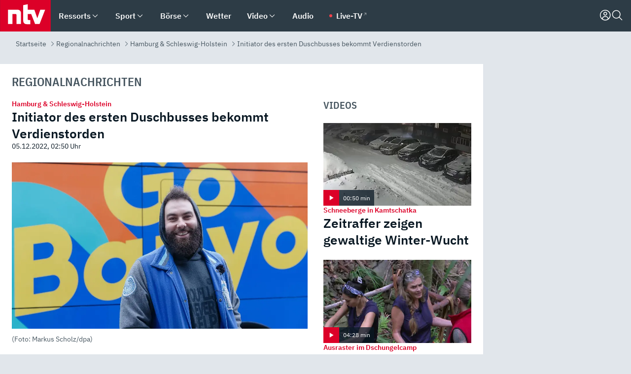

--- FILE ---
content_type: text/html; charset=utf-8
request_url: https://www.n-tv.de/regionales/hamburg-und-schleswig-holstein/Initiator-des-ersten-Duschbusses-bekommt-Verdienstorden-article23761968.html
body_size: 165915
content:
<!DOCTYPE html><html lang="de"><head><meta charSet="utf-8" data-next-head=""/><meta name="viewport" content="width=device-width, initial-scale=1" data-next-head=""/><title data-next-head="">Hamburg &amp; Schleswig-Holstein: Initiator des ersten Duschbusses bekommt Verdienstorden - ntv.de</title><meta http-equiv="Content-Security-Policy" content="upgrade-insecure-requests" data-next-head=""/><meta name="author" content="n-tv NACHRICHTEN" data-next-head=""/><meta name="copyright" content="ntv Nachrichten" data-next-head=""/><meta name="description" content="Kostenlos duschen und sich so seine Würde bewahren können - mit diesem Projekt für Obdachlose ist der Hamburger Dominik Bloh bekannt geworden. Der von ihm mit initiierte Duschbus rollt seit 2019 durch die Stadt. Nun erhält er für sein Engangement eine hohe Auszeichnung." data-next-head=""/><meta name="keywords" content="" data-next-head=""/><meta name="apple-itunes-app" content="app-id=337056601, app-argument=https://www.n-tv.de/regionales/hamburg-und-schleswig-holstein/Initiator-des-ersten-Duschbusses-bekommt-Verdienstorden-article23761968.html" data-next-head=""/><meta name="robots" content="index, follow, noodp, noarchive, max-snippet:-1, max-image-preview:large, max-video-preview:-1" data-next-head=""/><meta name="news_keywords" content="" data-next-head=""/><meta name="date" content="2022-12-05T02:50:39+01:00" data-next-head=""/><meta name="last-modified" content="2022-12-05T02:50:39+01:00" data-next-head=""/><meta property="article:hash" content="23761968" data-next-head=""/><meta property="ntv:kicker" content="Hamburg &amp; Schleswig-Holstein" data-next-head=""/><meta property="og:site_name" content="ntv.de" data-next-head=""/><meta property="og:type" content="article" data-next-head=""/><meta property="og:url" content="https://www.n-tv.de/regionales/hamburg-und-schleswig-holstein/Initiator-des-ersten-Duschbusses-bekommt-Verdienstorden-article23761968.html" data-next-head=""/><meta property="og:title" content="Initiator des ersten Duschbusses bekommt Verdienstorden" data-next-head=""/><meta property="og:description" content="Kostenlos duschen und sich so seine Würde bewahren können - mit diesem Projekt für Obdachlose ist der Hamburger Dominik Bloh bekannt geworden. Der von ihm mit initiierte Duschbus rollt seit 2019 durch die Stadt. Nun erhält er für sein Engangement eine hohe Auszeichnung." data-next-head=""/><meta property="og:image" content="https://www.n-tv.de/img/2675267/1670208639/Img_16_9/1200/Dominik-Bloh-GoBanyo-Projektinitiator-steht-vor-dem-Logo-des-Duschbusses.jpg" data-next-head=""/><meta property="twitter:card" content="photo" data-next-head=""/><meta property="twitter:site" content="@ntvde" data-next-head=""/><meta property="twitter:title" content="Hamburg &amp; Schleswig-Holstein: Initiator des ersten Duschbusses bekommt Verdienstorden" data-next-head=""/><meta property="twitter:image" content="https://www.n-tv.de/img/2675267/1670208639/Img_16_9/1200/Dominik-Bloh-GoBanyo-Projektinitiator-steht-vor-dem-Logo-des-Duschbusses.jpg" data-next-head=""/><meta property="twitter:url" content="https://www.n-tv.de/regionales/hamburg-und-schleswig-holstein/Initiator-des-ersten-Duschbusses-bekommt-Verdienstorden-article23761968.html" data-next-head=""/><meta property="fb:page_id" content="126049165307" data-next-head=""/><meta property="fb:pages" content="126049165307" data-next-head=""/><meta property="fb:pages" content="316889911843737" data-next-head=""/><meta property="fb:pages" content="562044130636828" data-next-head=""/><meta property="fb:pages" content="185547961302" data-next-head=""/><meta property="fb:pages" content="395222497292915" data-next-head=""/><meta property="fb:pages" content="1523181867965006" data-next-head=""/><meta property="fb:pages" content="1043228319087008" data-next-head=""/><meta property="fb:pages" content="741781229203281" data-next-head=""/><meta property="fb:pages" content="407682426071619" data-next-head=""/><meta property="fb:pages" content="780034435493567" data-next-head=""/><meta property="fb:pages" content="643254482528275" data-next-head=""/><meta property="fb:pages" content="1837260013270512" data-next-head=""/><meta property="fb:pages" content="368231650215080" data-next-head=""/><meta property="fb:pages" content="120920144621255" data-next-head=""/><meta property="fb:pages" content="1413412578758102" data-next-head=""/><meta name="google-site-verification" content="txr0UkB7uF5BxzK_kM9zfhlh5vLdmFekG7LJ_BKwDfk" data-next-head=""/><meta name="pocket-site-verification" content="d8cc89af247ee1dabcbbd091d848a1" data-next-head=""/><meta name="p:domain_verify" content="29ffec94ca07d208e323392915ace209" data-next-head=""/><meta name="msvalidate.01" content="38C91D064B7E276791191C393B93EB23" data-next-head=""/><link rel="canonical" href="https://www.n-tv.de/regionales/hamburg-und-schleswig-holstein/Initiator-des-ersten-Duschbusses-bekommt-Verdienstorden-article23761968.html" data-next-head=""/><link rel="alternate" type="application/rss+xml" href="https://www.n-tv.de/regionales/hamburg-und-schleswig-holstein/rss" data-next-head=""/><link rel="alternate" href="android-app://de.lineas.lit.ntv.android/http/apps.n-tv.de/23761968?service=mobile" data-next-head=""/><link rel="shortcut icon" href="/favicon.ico" data-next-head=""/><link rel="apple-touch-icon-precomposed" sizes="144x144" href="/apple-touch-icon-144x144-precomposed.png" data-next-head=""/><link rel="apple-touch-icon-precomposed" sizes="114x114" href="/apple-touch-icon-114x114-precomposed.png" data-next-head=""/><link rel="apple-touch-icon-precomposed" sizes="72x72" href="/apple-touch-icon-72x72-precomposed.png" data-next-head=""/><link rel="apple-touch-icon-precomposed" href="/apple-touch-icon-57x57-precomposed.png" data-next-head=""/><link rel="publisher" href="https://plus.google.com/118398504470807896139" data-next-head=""/><link rel="preload" href="/_next/static/media/fddff1087a1c2d83-s.p.woff2" as="font" type="font/woff2" crossorigin="anonymous" data-next-font="size-adjust"/><link rel="preload" href="/_next/static/media/eced63159c168414-s.p.woff2" as="font" type="font/woff2" crossorigin="anonymous" data-next-font="size-adjust"/><link rel="preload" href="/_next/static/media/a6cb01422af61021-s.p.woff2" as="font" type="font/woff2" crossorigin="anonymous" data-next-font="size-adjust"/><link rel="preload" href="/_next/static/media/d6b236d59080f586-s.p.woff2" as="font" type="font/woff2" crossorigin="anonymous" data-next-font="size-adjust"/><link rel="preload" href="/_next/static/media/1c626168cca93b06-s.p.woff2" as="font" type="font/woff2" crossorigin="anonymous" data-next-font="size-adjust"/><link rel="preload" href="/_next/static/css/619668a7c5632b45.css" as="style"/><link rel="preload" href="/_next/static/css/54b286e04d222c64.css" as="style"/><link rel="preload" href="/_next/static/css/bd6519a5e89b6484.css" as="style"/><link rel="preload" href="/_next/static/css/a1652869840550b3.css" as="style"/><link rel="preload" href="/_next/static/css/06b47e2e02df66d2.css" as="style"/><link rel="preload" href="/_next/static/css/7a1b97a1f388b369.css" as="style"/><link rel="preload" href="/_next/static/css/1a9139a0d535e481.css" as="style"/><link rel="preload" href="/_next/static/css/616a3bdb3deb1a06.css" as="style"/><link rel="preload" href="/_next/static/css/981b8c7b0066d8c4.css" as="style"/><link rel="preload" href="/_next/static/css/fde70659e752f6b5.css" as="style"/><link rel="preload" href="/_next/static/css/5ee917f263ffea72.css" as="style"/><link rel="preload" href="/_next/static/css/5bc660e6d815f4c2.css" as="style"/><link rel="preload" href="/_next/static/css/89b8c6ec2b6dec53.css" as="style"/><link rel="preload" href="/_next/static/css/d84fa9443ecac233.css" as="style"/><link rel="preload" href="/_next/static/css/4916aaa5355407e8.css" as="style"/><script type="application/ld+json" data-next-head="">{"@context":"http://schema.org","publisher":{"@type":"Organization","name":"ntv NACHRICHTEN","logo":{"@type":"ImageObject","url":"/logo.svg"}},"@type":"WebPage","mainEntityOfPage":{"@type":"WebPage","url":"https://www.n-tv.de/regionales/hamburg-und-schleswig-holstein/Initiator-des-ersten-Duschbusses-bekommt-Verdienstorden-article23761968.html"},"url":"https://www.n-tv.de/regionales/hamburg-und-schleswig-holstein/Initiator-des-ersten-Duschbusses-bekommt-Verdienstorden-article23761968.html","headline":"Hamburg & Schleswig-Holstein: Initiator des ersten Duschbusses bekommt Verdienstorden","description":"Kostenlos duschen und sich so seine Würde bewahren können - mit diesem Projekt für Obdachlose ist der Hamburger Dominik Bloh bekannt geworden. Der von ihm mit initiierte Duschbus rollt seit 2019 durch die Stadt. Nun erhält er für sein Engangement eine hohe Auszeichnung.","image":[{"@type":"ImageObject","url":"https://www.n-tv.de/img/2675267/1670208639/Img_16_9/1200/Dominik-Bloh-GoBanyo-Projektinitiator-steht-vor-dem-Logo-des-Duschbusses.webp","width":"1200","height":"676"},{"@type":"ImageObject","url":"https://www.n-tv.de/img/2675267/1670208639/Img_4_3/1200/Dominik-Bloh-GoBanyo-Projektinitiator-steht-vor-dem-Logo-des-Duschbusses.webp","width":"1200","height":"900"},{"@type":"ImageObject","url":"https://www.n-tv.de/img/2675267/1670208639/Img_1_1/1200/Dominik-Bloh-GoBanyo-Projektinitiator-steht-vor-dem-Logo-des-Duschbusses.webp","width":"1200","height":"1200"}],"datePublished":"2022-12-05T02:50:39+01:00","dateModified":"2022-12-05T02:50:39+01:00","author":{"@type":"Organization","name":"n-tv NACHRICHTEN","url":"https://www.n-tv.de"}}</script><script type="application/ld+json" data-next-head="">{"@context":"http://schema.org","@type":"BreadcrumbList","itemListElement":[{"item":{"name":"Startseite","@id":"https://www.n-tv.de/"},"@type":"ListItem","position":1},{"item":{"name":"Regionalnachrichten","@id":"https://www.n-tv.de/regionales/"},"@type":"ListItem","position":2},{"item":{"name":"Hamburg & Schleswig-Holstein","@id":"https://www.n-tv.de/regionales/hamburg-und-schleswig-holstein/"},"@type":"ListItem","position":3},{"item":{"name":"Initiator des ersten Duschbusses bekommt Verdienstorden","@id":"https://www.n-tv.de/regionales/hamburg-und-schleswig-holstein/Initiator-des-ersten-Duschbusses-bekommt-Verdienstorden-article23761968.html"},"@type":"ListItem","position":4}]}</script><script id="iab-stub" data-nscript="beforeInteractive">
				// IAB stub
 				!function () { var e = function () { var e, t = "__tcfapiLocator", a = [], n = window; for (; n;) { try { if (n.frames[t]) { e = n; break } } catch (e) { } if (n === window.top) break; n = n.parent } e || (!function e() { var a = n.document, r = !!n.frames[t]; if (!r) if (a.body) { var i = a.createElement("iframe"); i.style.cssText = "display:none", i.name = t, a.body.appendChild(i) } else setTimeout(e, 5); return !r }(), n.__tcfapi = function () { for (var e, t = arguments.length, n = new Array(t), r = 0; r < t; r++)n[r] = arguments[r]; if (!n.length) return a; if ("setGdprApplies" === n[0]) n.length > 3 && 2 === parseInt(n[1], 10) && "boolean" == typeof n[3] && (e = n[3], "function" == typeof n[2] && n[2]("set", !0)); else if ("ping" === n[0]) { var i = { gdprApplies: e, cmpLoaded: !1, cmpStatus: "stub" }; "function" == typeof n[2] && n[2](i) } else a.push(n) }, n.addEventListener("message", (function (e) { var t = "string" == typeof e.data, a = {}; try { a = t ? JSON.parse(e.data) : e.data } catch (e) { } var n = a.__tcfapiCall; n && window.__tcfapi(n.command, n.version, (function (a, r) { var i = { __tcfapiReturn: { returnValue: a, success: r, callId: n.callId } }; t && (i = JSON.stringify(i)), e.source.postMessage(i, "*") }), n.parameter) }), !1)) }; "undefined" != typeof module ? module.exports = e : e() }();
        window._sp_queue = [];
			</script><link rel="stylesheet" href="/_next/static/css/619668a7c5632b45.css" data-n-g=""/><link rel="stylesheet" href="/_next/static/css/54b286e04d222c64.css" data-n-p=""/><link rel="stylesheet" href="/_next/static/css/bd6519a5e89b6484.css"/><link rel="stylesheet" href="/_next/static/css/a1652869840550b3.css"/><link rel="stylesheet" href="/_next/static/css/06b47e2e02df66d2.css"/><link rel="stylesheet" href="/_next/static/css/7a1b97a1f388b369.css"/><link rel="stylesheet" href="/_next/static/css/1a9139a0d535e481.css"/><link rel="stylesheet" href="/_next/static/css/616a3bdb3deb1a06.css"/><link rel="stylesheet" href="/_next/static/css/981b8c7b0066d8c4.css"/><link rel="stylesheet" href="/_next/static/css/fde70659e752f6b5.css"/><link rel="stylesheet" href="/_next/static/css/5ee917f263ffea72.css"/><link rel="stylesheet" href="/_next/static/css/5bc660e6d815f4c2.css"/><link rel="stylesheet" href="/_next/static/css/89b8c6ec2b6dec53.css"/><link rel="stylesheet" href="/_next/static/css/d84fa9443ecac233.css"/><link rel="stylesheet" href="/_next/static/css/4916aaa5355407e8.css"/><noscript data-n-css=""></noscript><script defer="" noModule="" src="/_next/static/chunks/polyfills-42372ed130431b0a.js"></script><script id="webpush-lib" src="/webpush/webpush.js" defer="" data-nscript="beforeInteractive"></script><script id="iframeResizer" src="/iframeResizer.min.js" defer="" data-nscript="beforeInteractive"></script><script defer="" src="/_next/static/chunks/1229.024bf05f909c3e8c.js"></script><script defer="" src="/_next/static/chunks/544.09d7383b48abf164.js"></script><script defer="" src="/_next/static/chunks/7602.1a768611e82c58ea.js"></script><script defer="" src="/_next/static/chunks/6948.f00620bcc22244f2.js"></script><script defer="" src="/_next/static/chunks/5748.71948c8f23de309a.js"></script><script defer="" src="/_next/static/chunks/3470.044e5d32b7b88c48.js"></script><script defer="" src="/_next/static/chunks/4406.2cc47b02c70cbff9.js"></script><script defer="" src="/_next/static/chunks/1750.8a7f3038753a119d.js"></script><script defer="" src="/_next/static/chunks/1574.3c45e988f589dd53.js"></script><script defer="" src="/_next/static/chunks/6888.8ff3ae8da2924120.js"></script><script defer="" src="/_next/static/chunks/6000.1a7f1eb6368a1f73.js"></script><script defer="" src="/_next/static/chunks/3049.7172bfee99f6c1be.js"></script><script defer="" src="/_next/static/chunks/8673.2433365aabfb08c3.js"></script><script defer="" src="/_next/static/chunks/6065.53a5590c6fea2eb5.js"></script><script defer="" src="/_next/static/chunks/6649.3f3c97c991cfc8c3.js"></script><script defer="" src="/_next/static/chunks/2069.334d97419f835894.js"></script><script defer="" src="/_next/static/chunks/8978.55b105b18a1ddf87.js"></script><script defer="" src="/_next/static/chunks/7648.7151d5da6285f05e.js"></script><script defer="" src="/_next/static/chunks/3504.429135a8584a7806.js"></script><script defer="" src="/_next/static/chunks/2076.a5d6d8b4820fd66b.js"></script><script defer="" src="/_next/static/chunks/1642.5b55b0e87004c0a4.js"></script><script defer="" src="/_next/static/chunks/508.6fe9e668b4cbaa10.js"></script><script defer="" src="/_next/static/chunks/1656.8623f9b627c4de63.js"></script><script defer="" src="/_next/static/chunks/6416.07dedd90ff32fe40.js"></script><script defer="" src="/_next/static/chunks/4047.211f9d02a136f691.js"></script><script src="/_next/static/chunks/webpack-4ce6ade95d7c879d.js" defer=""></script><script src="/_next/static/chunks/framework-77dff60c8c44585c.js" defer=""></script><script src="/_next/static/chunks/main-c369251bbc331e0f.js" defer=""></script><script src="/_next/static/chunks/pages/_app-2c2c703fd86eadba.js" defer=""></script><script src="/_next/static/chunks/8548-87ef5762240d4e64.js" defer=""></script><script src="/_next/static/chunks/pages/%5B%5B...all%5D%5D-187d881c0982e370.js" defer=""></script><script src="/_next/static/zbYWDtrvy8uxGJKg9aHvy/_buildManifest.js" defer=""></script><script src="/_next/static/zbYWDtrvy8uxGJKg9aHvy/_ssgManifest.js" defer=""></script><style id="__jsx-668642668">:root{--ibm-plex-sans:'IBMPlexSans', 'IBMPlexSans Fallback';--ibm-plex-sans-condensed:'IBMPlexSansCondensed', 'IBMPlexSansCondensed Fallback'}html{font-family:'IBMPlexSans', 'IBMPlexSans Fallback'}</style></head><body><link rel="preload" as="image" href="https://www.n-tv.de/img/2675267/1670208639/Img_16_9/1024/Dominik-Bloh-GoBanyo-Projektinitiator-steht-vor-dem-Logo-des-Duschbusses.webp" fetchPriority="high"/><link rel="preload" as="image" href="/socialIcons/whatsapp.svg"/><link rel="preload" as="image" href="/socialIcons/google.svg"/><div id="__next"><header class="Header_header__MwWvM "><nav aria-label="Globale Navigation"><div class="Header_wrapper__PJAKW"><div class="Header_inner__PU1JS"><a href="/" class="Header_logo__V9h3K"><svg viewBox="0 0 1384 862" focusable="false" role="img" name="ntv Logo"><title>ntv</title><path id="TRAEGER_x5F_ROT" d="M0 0h1384v862H0z" style="clip-rule:evenodd;fill:rgb(220, 0, 40);fill-rule:evenodd"></path><g id="ntv_1_" transform="translate(-268.5,-109)"><g id="g3683"><path d="M747 375.3H486v390.1h122.2V492.8h83.3c17.1 0 25.9 8.4 25.9 26v246.6h122.2V468.1c0-54.9-37.7-92.8-92.6-92.8zm620.7-.2-81.2 233.4-81-233.4h-181.9V225.6l-122.2 24.2v425.3c0 58.9 36.6 95.6 95.8 95.6h99.5V656.3h-46.9c-15.7 0-26.1-5.8-26.1-27.2V492.9h95.3l106.4 272.9h122.7l152.3-390.7z" id="path3681" style="fill:rgb(255, 255, 255)"></path></g></g></svg></a><nav role="none" class="menu-desktop_header-menu__23xp2"><ul role="menu" aria-label="Hauptnavigation" class="menu-desktop_top__a3CQZ"><li class="menu-desktop_level0__YuC7o" tabindex="-1"><div class="menu-desktop_itemwrapper__8WzFL"><a tabindex="0" href="/ressorts/" target="_self" title="Ressorts" data-testid="menulink"><span class="Typography_text-default__P3otY Typography_weight-bold__uT6mq">Ressorts</span></a><button role="menuitem" aria-haspopup="menu" aria-expanded="false" aria-label="Untermenü für Ressorts" data-testid="menu-item-button"><svg viewBox="0 0 24 24" width="18" height="18" fill="currentColor" focusable="false" role="img" aria-hidden="true" data-testid="icon"><title></title><path d="M12.0004 17.9852L4.90039 10.8852L6.0004 9.78516L12.0004 15.7852L18.0004 9.78516L19.1004 10.8852L12.0004 17.9852Z"></path></svg></button></div><div class="menu-desktop_menu-ssr__HlR7r" aria-label="Ressorts Untermenü" role="menu"><ul><li><a href="/mediathek/bilderserien/" target="_self" title="Bilderserien">Bilderserien</a></li><li><a href="/politik/" target="_self" title="Politik">Politik</a><div aria-label="Politik Untermenü" role="menu"><ul><li><a href="/politik/" target="_self" title="Meldungen">Meldungen</a></li><li><a href="/politik/politik_kommentare/" target="_self" title="Kommentare">Kommentare</a></li><li><a href="/politik/politik_wieduwilts_woche/" target="_self" title="Wieduwilts Woche">Wieduwilts Woche</a></li></ul></div></li><li><a href="/wirtschaft/" target="_self" title="Wirtschaft">Wirtschaft</a><div aria-label="Wirtschaft Untermenü" role="menu"><ul><li><a href="/wirtschaft/" target="_self" title="Meldungen">Meldungen</a></li><li><a href="/wirtschaft/termine/" target="_self" title="Termine">Termine</a></li><li><a href="/wirtschaft/wirtschaft_startup/" target="_self" title="Startup">Startup</a></li></ul></div></li><li><a href="/boersenkurse/" target="_self" title="Börse">Börse</a><div aria-label="Börse Untermenü" role="menu"><ul><li><a href="/boersenkurse/Auf_einen_Blick/" target="_self" title="Auf einen Blick">Auf einen Blick</a></li><li><a href="/boersenkurse/aktien/" target="_self" title="Aktien &amp; Indizes">Aktien &amp; Indizes</a><div aria-label="Aktien &amp; Indizes Untermenü" role="menu"><ul><li><a href="/boersenkurse/indizes/dax-159096" target="_self" title="Dax">Dax</a></li><li><a href="/boersenkurse/indizes/tecdax-158375" target="_self" title="TecDax">TecDax</a></li><li><a href="/boersenkurse/indizes/mdax-159090" target="_self" title="MDax">MDax</a></li><li><a href="/boersenkurse/indizes/sdax-159191" target="_self" title="SDax">SDax</a></li><li><a href="/boersenkurse/indizes/gex-144687" target="_self" title="Gex">Gex</a></li><li><a href="/boersenkurse/indizes/hdax-159097" target="_self" title="HDax">HDax</a></li><li><a href="/boersenkurse/indizes/e-stoxx-50-159194" target="_self" title="EuroStoxx">EuroStoxx</a></li><li><a href="/boersenkurse/indizes/stoxx50-159196" target="_self" title="Stoxx50">Stoxx50</a></li><li><a href="/boersenkurse/indizes/infront-usa-industrial-9451139" target="_self" title="Dow Jones">Dow Jones</a></li><li><a href="/boersenkurse/indizes/nasdaq-100-149002" target="_self" title="Nasdaq">Nasdaq</a></li><li><a href="/boersenkurse/indizes/nikkei-148429" target="_self" title="Nikkei">Nikkei</a></li></ul></div></li><li><a href="/boersenkurse/devisen/" target="_self" title="Devisen">Devisen</a></li><li><a href="/boersenkurse/rohstoffe/" target="_self" title="Rohstoffe">Rohstoffe</a></li><li><a href="/boersenkurse/zertifikate/" target="_self" title="ntv Zertifikate">ntv Zertifikate</a></li><li><a href="/boersenkurse/fonds/" target="_self" title="ntv Fonds">ntv Fonds</a></li><li><a href="/boersenkurse/fonds_und_etf/" target="_self" title="Fonds &amp; ETF">Fonds &amp; ETF</a></li><li><a href="/boersenkurse/anleihen/" target="_self" title="Anleihen">Anleihen</a></li><li><a href="/boersenkurse/altersvorsorge/" target="_self" title="ntv Altersvorsorge">ntv Altersvorsorge</a></li><li><a href="/boersenkurse/Geldanlage-Check/" target="_self" title="ntv Geldanlage-Check">ntv Geldanlage-Check</a></li><li><a href="/wirtschaft/der_boersen_tag/" target="_self" title="Börsen-Tag - Archiv">Börsen-Tag - Archiv</a></li></ul></div></li><li><a href="/sport/" target="_self" title="Sport">Sport</a><div aria-label="Sport Untermenü" role="menu"><ul><li><a href="https://www.n-tv.de/sport/ergebnisse/heute-live" target="_self" title="Live-Kalender">Live-Kalender</a></li><li><a href="/sport/" target="_self" title="Meldungen">Meldungen</a></li><li><a href="/sport/fussball/" target="_self" title="Fußball">Fußball</a><div aria-label="Fußball Untermenü" role="menu"><ul><li><a href="/sport/fussball/fussball_kolumnen/" target="_self" title="Kolumnen">Kolumnen</a></li><li><a href="https://www.n-tv.de/sport/ergebnisse/fussball/bundesliga/spiele-und-ergebnisse/" target="_self" title="Bundesliga">Bundesliga</a></li><li><a href="https://www.n-tv.de/sport/ergebnisse/fussball/2-bundesliga/spiele-und-ergebnisse/" target="_self" title="2. Bundesliga">2. Bundesliga</a></li><li><a href="https://www.n-tv.de/sport/ergebnisse/fussball/3-liga/spiele-und-ergebnisse/" target="_self" title="3. Liga">3. Liga</a></li><li><a href="https://www.n-tv.de/sport/ergebnisse/fussball/dfb-pokal/spiele-und-ergebnisse/" target="_self" title="DFB-Pokal">DFB-Pokal</a></li><li><a href="https://www.n-tv.de/sport/ergebnisse/fussball/frauen-bundesliga/spiele-und-ergebnisse/" target="_self" title="Bundesliga der Frauen">Bundesliga der Frauen</a></li><li><a href="https://www.n-tv.de/sport/ergebnisse/fussball/uefa-champions-league/spiele-und-ergebnisse/" target="_self" title="Champions League">Champions League</a></li><li><a href="https://www.n-tv.de/sport/ergebnisse/fussball/uefa-europa-league/spiele-und-ergebnisse/" target="_self" title="Europa League">Europa League</a></li><li><a href="https://www.n-tv.de/sport/ergebnisse/fussball/co6395/europa-conference-league/spiele-und-ergebnisse/" target="_self" title="Europa Conference League">Europa Conference League</a></li><li><a href="https://www.n-tv.de/sport/ergebnisse/fussball/premier-league/spiele-und-ergebnisse/" target="_self" title="Premier League">Premier League</a></li><li><a href="https://www.n-tv.de/sport/ergebnisse/fussball/primera-division/spiele-und-ergebnisse/" target="_self" title="Primera Division">Primera Division</a></li><li><a href="https://www.n-tv.de/sport/ergebnisse/fussball/serie-a/spiele-und-ergebnisse/" target="_self" title="Serie A">Serie A</a></li><li><a href="https://www.n-tv.de/sport/ergebnisse/fussball/ligue-1/spiele-und-ergebnisse/" target="_self" title="Ligue 1">Ligue 1</a></li><li><a href="https://www.n-tv.de/sport/ergebnisse/fussball/nations-league-a/spiele-und-ergebnisse/" target="_self" title="Nations League">Nations League</a></li><li><a href="https://www.n-tv.de/sport/ergebnisse/fussball/wettbewerbe/" target="_self" title="Alle Wettbewerbe">Alle Wettbewerbe</a></li></ul></div></li><li><a href="https://www.n-tv.de/sport/ergebnisse/american-football/nfl/spiele-und-ergebnisse/" target="_self" title="NFL">NFL</a></li><li><a href="/sport/formel1/" target="_self" title="Motorsport">Motorsport</a></li><li><a href="https://www.n-tv.de/sport/ergebnisse/tennis/heute-live" target="_self" title="Tennis">Tennis</a></li><li><a href="https://www.n-tv.de/sport/ergebnisse/handball/" target="_self" title="Handball">Handball</a></li><li><a href="https://www.n-tv.de/sport/ergebnisse/basketball/wettbewerbe/" target="_self" title="Basketball">Basketball</a></li><li><a href="https://www.n-tv.de/sport/ergebnisse/eishockey/wettbewerbe/" target="_self" title="Eishockey">Eishockey</a></li><li><a href="/sport/mma/" target="_self" title="Mixed Martial Arts">Mixed Martial Arts</a></li><li><a href="/sport/der_sport_tag/" target="_self" title="Sport-Tag - Archiv">Sport-Tag - Archiv</a></li><li><a href="https://gutscheine.n-tv.de/" target="_self" title="Gutscheine">Gutscheine<span> Anzeige</span></a><div aria-label="Gutscheine Untermenü" role="menu"><ul><li><a href="https://gutscheine.n-tv.de/gutscheine/adidas-shop" target="_self" title="Adidas">Adidas</a></li><li><a href="https://gutscheine.n-tv.de/gutscheine/engelhorn" target="_self" title="Engelhorn">Engelhorn</a></li><li><a href="https://gutscheine.n-tv.de/gutscheine/vans" target="_self" title="Vans">Vans</a></li><li><a href="https://gutscheine.n-tv.de/gutscheine/sportscheck" target="_self" title="SportScheck">SportScheck</a></li><li><a href="https://gutscheine.n-tv.de/gutscheine/11teamsports" target="_self" title="11teamsports">11teamsports</a></li></ul></div></li></ul></div></li><li><a href="/panorama/" target="_self" title="Panorama">Panorama</a><div aria-label="Panorama Untermenü" role="menu"><ul><li><a href="/panorama/" target="_self" title="Meldungen">Meldungen</a></li></ul></div></li><li><a href="/leute/" target="_self" title="Unterhaltung">Unterhaltung</a><div aria-label="Unterhaltung Untermenü" role="menu"><ul><li><a href="/leute/" target="_self" title="Überblick">Überblick</a></li><li><a href="/leute/tv/" target="_self" title="TV">TV</a></li><li><a href="/leute/film/" target="_self" title="Filme und Serien">Filme und Serien</a></li><li><a href="/leute/musik/" target="_self" title="Musik">Musik</a></li><li><a href="/leute/buecher/" target="_self" title="Bücher">Bücher</a></li><li><a href="/leute/hoerbuecher/" target="_self" title="Hörbücher">Hörbücher</a></li><li><a href="/mediathek/bilderserien/unterhaltung/Schoenes-Wochenende-Cartoons-von-OL-article20772304.html" target="_self" title="Schönes Wochenende">Schönes Wochenende</a></li><li><a href="https://gutscheine.n-tv.de/" target="_blank" rel="noopener noreferrer noFollow" title="Gutscheine">Gutscheine<span> Anzeige</span></a><div aria-label="Gutscheine Untermenü" role="menu"><ul><li><a href="https://gutscheine.n-tv.de/gutscheine/amazon" target="_blank" rel="noopener noreferrer noFollow" title="Amazon">Amazon</a></li><li><a href="https://gutscheine.n-tv.de/gutscheine/thalia" target="_blank" rel="noopener noreferrer noFollow" title="Thalia">Thalia</a></li><li><a href="https://gutscheine.n-tv.de/gutscheine/buecher-de" target="_blank" rel="noopener noreferrer noFollow" title="buecher.de">buecher.de</a></li><li><a href="https://gutscheine.n-tv.de/gutscheine/saturn" target="_blank" rel="noopener noreferrer noFollow" title="Saturn">Saturn</a></li><li><a href="https://gutscheine.n-tv.de/gutscheine/mmoga" target="_blank" rel="noopener noreferrer noFollow" title="MMOGA">MMOGA</a></li></ul></div></li></ul></div></li><li><a href="/technik/" target="_self" title="Technik">Technik</a><div aria-label="Technik Untermenü" role="menu"><ul><li><a href="/technik/" target="_self" title="Meldungen">Meldungen</a></li><li><a href="https://www.n-tvspiele.de/" target="_self" rel="noFollow" title="Spiele">Spiele</a></li><li><a href="https://gutscheine.n-tv.de/" target="_blank" rel="noopener noreferrer noFollow" title="Gutscheine">Gutscheine<span> Anzeige</span></a><div aria-label="Gutscheine Untermenü" role="menu"><ul><li><a href="https://gutscheine.n-tv.de/gutscheine/notebooksbilliger" target="_blank" rel="noopener noreferrer noFollow" title="notebooksbilliger.de">notebooksbilliger.de</a></li><li><a href="https://gutscheine.n-tv.de/gutscheine/alternate" target="_blank" rel="noopener noreferrer noFollow" title="Alternate">Alternate</a></li><li><a href="https://gutscheine.n-tv.de/gutscheine/medion" target="_blank" rel="noopener noreferrer noFollow" title="MEDION">MEDION</a></li><li><a href="https://gutscheine.n-tv.de/gutscheine/dein-handyde" target="_blank" rel="noopener noreferrer noFollow" title="deinhandy.de">deinhandy.de</a></li><li><a href="https://gutscheine.n-tv.de/gutscheine/samsung" target="_blank" rel="noopener noreferrer noFollow" title="SAMSUNG">SAMSUNG</a></li></ul></div></li></ul></div></li><li><a href="/ratgeber/" target="_self" title="Ratgeber">Ratgeber</a><div aria-label="Ratgeber Untermenü" role="menu"><ul><li><a href="/ratgeber/" target="_self" title="Meldungen">Meldungen</a></li><li><a href="/ratgeber/ntv_Service/" target="_self" title="ntv Service">ntv Service</a></li><li><a href="/ratgeber/tests/" target="_self" title="Tests">Tests</a></li><li><a href="/ratgeber/vergleichsrechner/" target="_self" title="Vergleichsrechner">Vergleichsrechner</a></li><li><a href="https://www.n-tv.de/native/leben/Thema-Leben-article19986903.html?an=s:spezial_973714_ista_wtt-a:1-t:n" target="_blank" rel="noopener noreferrer noFollow" title="Smart Living">Smart Living</a></li></ul></div></li><li><a href="/produkt-check/" target="_self" title="Produkt-Check">Produkt-Check</a><div aria-label="Produkt-Check Untermenü" role="menu"><ul><li><a href="/produkt-check/kueche/" target="_self" title="Produkt-Check Küche">Produkt-Check Küche</a></li><li><a href="/produkt-check/technik/" target="_self" title="Produkt-Check Technik ">Produkt-Check Technik </a></li><li><a href="/produkt-check/sport-freizeit/" target="_self" title="Produkt-Check Sport &amp; Freizeit">Produkt-Check Sport &amp; Freizeit</a></li><li><a href="/produkt-check/beauty-gesundheit/" target="_self" title="Produkt-Check Beauty &amp; Gesundheit ">Produkt-Check Beauty &amp; Gesundheit </a></li><li><a href="/produkt-check/haushalt-garten/" target="_self" title="Produkt-Check Haushalt &amp; Garten">Produkt-Check Haushalt &amp; Garten</a></li></ul></div></li><li><a href="/wissen/" target="_self" title="Wissen">Wissen</a><div aria-label="Wissen Untermenü" role="menu"><ul><li><a href="/wissen/" target="_self" title="Meldungen">Meldungen</a></li><li><a href="/wissen/frageantwort/" target="_self" title="Frage &amp; Antwort">Frage &amp; Antwort</a></li><li><a href="/wissen/Fakten_und_Mythen/" target="_self" title="Fakten &amp; Mythen">Fakten &amp; Mythen</a></li><li><a href="/wissen/fundsache/" target="_self" title="Fundsache">Fundsache</a></li></ul></div></li><li><a href="/auto/" target="_self" title="Auto">Auto</a><div aria-label="Auto Untermenü" role="menu"><ul><li><a href="/auto/" target="_self" title="Meldungen">Meldungen</a></li><li><a href="/auto/auto_geschichte/" target="_self" title="Automobil-Geschichte">Automobil-Geschichte</a></li><li><a href="/auto/praxistest/" target="_self" title="Praxistest">Praxistest</a></li><li><a href="/auto/gebrauchte/" target="_self" title="Gebrauchte">Gebrauchte</a></li><li><a href="/auto/auto_funktioniert/" target="_self" title="Wie funktioniert ...?">Wie funktioniert ...?</a></li><li><a href="https://gutscheine.n-tv.de/" target="_blank" rel="noopener noreferrer noFollow" title="Gutscheine">Gutscheine<span> Anzeige</span></a><div aria-label="Gutscheine Untermenü" role="menu"><ul><li><a href="https://gutscheine.n-tv.de/gutscheine/kfzteile24" target="_blank" rel="noopener noreferrer noFollow" title="kfzteile24">kfzteile24</a></li><li><a href="https://gutscheine.n-tv.de/gutscheine/atu" target="_blank" rel="noopener noreferrer noFollow" title="A.T.U">A.T.U</a></li><li><a href="https://gutscheine.n-tv.de/gutscheine/reifendirekt" target="_blank" rel="noopener noreferrer noFollow" title="Reifendirekt">Reifendirekt</a></li><li><a href="https://gutscheine.n-tv.de/gutscheine/sixt" target="_blank" rel="noopener noreferrer noFollow" title="Sixt">Sixt</a></li><li><a href="https://gutscheine.n-tv.de/gutscheine/tirendo" target="_blank" rel="noopener noreferrer noFollow" title="Tirendo">Tirendo</a></li></ul></div></li><li><a href="https://autoleasing.n-tv.de/" target="_blank" rel="noopener noreferrer noFollow" title="Autoleasing">Autoleasing</a></li></ul></div></li><li><a href="/shopping-und-service/" target="_self" title="Shopping &amp; Service">Shopping &amp; Service</a><div aria-label="Shopping &amp; Service Untermenü" role="menu"><ul><li><a href="https://autoleasing.n-tv.de/" target="_self" title="Autoleasing">Autoleasing</a></li><li><a href="https://www.n-tv.de/broker-vergleich/" target="_self" title="Broker-Vergleich">Broker-Vergleich</a></li><li><a href="https://www.n-tv.de/casino-vergleich/" target="_self" title="Online Casino Vergleich">Online Casino Vergleich</a></li><li><a href="https://www.n-tv.de/sportwetten/" target="_self" title="Sportwetten">Sportwetten</a></li><li><a href="https://www.n-tv.de/energieeffizientes-wohnen/" target="_self" title="Energieeffizientes Wohnen">Energieeffizientes Wohnen</a></li><li><a href="https://gutscheine.n-tv.de/" target="_self" title="Gutscheine">Gutscheine<span> Anzeige</span></a></li><li><a href="https://www.n-tv.de/webtools-im-vergleich/" target="_self" title="Webtools im Vergleich">Webtools im Vergleich</a></li><li><a href="https://www.n-tv.de/online-sprachschule/" target="_self" title="Online Sprachschule">Online Sprachschule</a></li><li><a href="https://www.n-tv.de/vergleich/" target="_self" title="Produktvergleiche">Produktvergleiche</a></li><li><a href="https://unternehmen.n-tv.de/" target="_self" title="Unternehmen">Unternehmen<span> Anzeige</span></a></li><li><a href="https://www.n-tv.de/ratgeber/vergleichsrechner/" target="_self" title="Vergleichsrechner">Vergleichsrechner</a></li><li><a href="https://www.n-tv.de/kreditvergleich/" target="_self" title="Kreditvergleich">Kreditvergleich</a></li><li><a href="https://www.n-tv.de/wettanbieter-vergleich/" target="_self" title="Wettanbieter Vergleich">Wettanbieter Vergleich</a></li><li><a href="https://www.n-tv.de/geschaeftskonto-vergleich/" target="_blank" rel="noopener noreferrer" title="Geschäftskonto Vergleich">Geschäftskonto Vergleich</a></li></ul></div></li><li><a href="/infografik/" target="_self" title="Infografik">Infografik</a></li><li><a href="/regionales/" target="_self" title="Regionales">Regionales</a><div aria-label="Regionales Untermenü" role="menu"><ul><li><a href="/regionales/baden-wuerttemberg/" target="_self" title="Baden-Württemberg">Baden-Württemberg</a></li><li><a href="/regionales/bayern/" target="_self" title="Bayern">Bayern</a></li><li><a href="/regionales/berlin-und-brandenburg/" target="_self" title="Berlin &amp; Brandenburg">Berlin &amp; Brandenburg</a></li><li><a href="/regionales/hamburg-und-schleswig-holstein/" target="_self" title="Hamburg &amp; Schleswig-Holstein">Hamburg &amp; Schleswig-Holstein</a></li><li><a href="/regionales/hessen/" target="_self" title="Hessen">Hessen</a></li><li><a href="/regionales/mecklenburg-vorpommern/" target="_self" title="Mecklenburg-Vorpommern">Mecklenburg-Vorpommern</a></li><li><a href="/regionales/niedersachsen-und-bremen/" target="_self" title="Niedersachsen &amp; Bremen">Niedersachsen &amp; Bremen</a></li><li><a href="/regionales/nordrhein-westfalen/" target="_self" title="Nordrhein-Westfalen">Nordrhein-Westfalen</a></li><li><a href="/regionales/rheinland-pfalz-und-saarland/" target="_self" title="Rheinland-Pfalz &amp; Saarland">Rheinland-Pfalz &amp; Saarland</a></li><li><a href="/regionales/sachsen/" target="_self" title="Sachsen">Sachsen</a></li><li><a href="/regionales/sachsen-anhalt/" target="_self" title="Sachsen-Anhalt">Sachsen-Anhalt</a></li><li><a href="/regionales/thueringen/" target="_self" title="Thüringen">Thüringen</a></li></ul></div></li><li><a href="/der_tag/alle_tage/" target="_self" title="Alle Tage">Alle Tage</a><div aria-label="Alle Tage Untermenü" role="menu"><ul><li><a href="/der_tag/" target="_self" title="Der Tag - Archiv">Der Tag - Archiv</a></li><li><a href="/wirtschaft/der_boersen_tag/" target="_self" title="Der Börsen-Tag - Archiv">Der Börsen-Tag - Archiv</a></li><li><a href="/sport/der_sport_tag/" target="_self" title="Der Sport-Tag - Archiv">Der Sport-Tag - Archiv</a></li></ul></div></li><li><a href="https://lotto.n-tv.de/" target="_blank" rel="noopener noreferrer noFollow" title="Lotto spielen">Lotto spielen<span> Anzeige</span></a></li></ul></div></li><li class="menu-desktop_level0__YuC7o" tabindex="-1"><div class="menu-desktop_itemwrapper__8WzFL"><a tabindex="0" href="/sport/" target="_self" title="Sport" data-testid="menulink"><span class="Typography_text-default__P3otY Typography_weight-bold__uT6mq">Sport</span></a><button role="menuitem" aria-haspopup="menu" aria-expanded="false" aria-label="Untermenü für Sport" data-testid="menu-item-button"><svg viewBox="0 0 24 24" width="18" height="18" fill="currentColor" focusable="false" role="img" aria-hidden="true" data-testid="icon"><title></title><path d="M12.0004 17.9852L4.90039 10.8852L6.0004 9.78516L12.0004 15.7852L18.0004 9.78516L19.1004 10.8852L12.0004 17.9852Z"></path></svg></button></div><div class="menu-desktop_menu-ssr__HlR7r" aria-label="Sport Untermenü" role="menu"><ul><li><a href="https://www.n-tv.de/sport/ergebnisse/heute-live" target="_self" title="Live-Kalender">Live-Kalender</a></li><li><a href="/sport/" target="_self" title="Meldungen">Meldungen</a></li><li><a href="/sport/fussball/" target="_self" title="Fußball">Fußball</a><div aria-label="Fußball Untermenü" role="menu"><ul><li><a href="/sport/fussball/fussball_kolumnen/" target="_self" title="Kolumnen">Kolumnen</a><div aria-label="Kolumnen Untermenü" role="menu"><ul><li><a href="/sport/fussball/redelings_nachspielzeit/" target="_self" title="Redelings Nachspielzeit">Redelings Nachspielzeit</a></li></ul></div></li><li><a href="https://www.n-tv.de/sport/ergebnisse/fussball/bundesliga/spiele-und-ergebnisse/" target="_self" title="Bundesliga">Bundesliga</a></li><li><a href="https://www.n-tv.de/sport/ergebnisse/fussball/2-bundesliga/spiele-und-ergebnisse/" target="_self" title="2. Bundesliga">2. Bundesliga</a></li><li><a href="https://www.n-tv.de/sport/ergebnisse/fussball/3-liga/spiele-und-ergebnisse/" target="_self" title="3. Liga">3. Liga</a></li><li><a href="https://www.n-tv.de/sport/ergebnisse/fussball/dfb-pokal/spiele-und-ergebnisse/" target="_self" title="DFB-Pokal">DFB-Pokal</a></li><li><a href="https://www.n-tv.de/sport/ergebnisse/fussball/frauen-bundesliga/spiele-und-ergebnisse/" target="_self" title="Bundesliga der Frauen">Bundesliga der Frauen</a></li><li><a href="https://www.n-tv.de/sport/ergebnisse/fussball/uefa-champions-league/spiele-und-ergebnisse/" target="_self" title="Champions League">Champions League</a></li><li><a href="https://www.n-tv.de/sport/ergebnisse/fussball/uefa-europa-league/spiele-und-ergebnisse/" target="_self" title="Europa League">Europa League</a></li><li><a href="https://www.n-tv.de/sport/ergebnisse/fussball/co6395/europa-conference-league/spiele-und-ergebnisse/" target="_self" title="Europa Conference League">Europa Conference League</a></li><li><a href="https://www.n-tv.de/sport/ergebnisse/fussball/premier-league/spiele-und-ergebnisse/" target="_self" title="Premier League">Premier League</a></li><li><a href="https://www.n-tv.de/sport/ergebnisse/fussball/primera-division/spiele-und-ergebnisse/" target="_self" title="La Liga">La Liga</a></li><li><a href="https://www.n-tv.de/sport/ergebnisse/fussball/serie-a/spiele-und-ergebnisse/" target="_self" title="Serie A">Serie A</a></li><li><a href="https://www.n-tv.de/sport/ergebnisse/fussball/ligue-1/spiele-und-ergebnisse/" target="_self" title="Ligue 1">Ligue 1</a></li><li><a href="https://www.n-tv.de/sport/ergebnisse/fussball/nations-league-a/spiele-und-ergebnisse/" target="_self" title="Nations League">Nations League</a></li><li><a href="https://www.n-tv.de/sport/ergebnisse/fussball/wettbewerbe/" target="_self" title="Alle Wettbewerbe">Alle Wettbewerbe</a></li></ul></div></li><li><a href="https://www.n-tv.de/sport/ergebnisse/american-football/nfl/spiele-und-ergebnisse/" target="_self" title="NFL">NFL</a></li><li><a href="/sport/formel1/" target="_self" title="Motorsport">Motorsport</a><div aria-label="Motorsport Untermenü" role="menu"><ul><li><a href="https://www.n-tv.de/sport/ergebnisse/motorsport/formel-1/kalender/" target="_self" title="Formel 1: Ticker">Formel 1: Ticker</a></li><li><a href="/sport/Porsche_Carrera_Cup/" target="_self" title="Porsche Carrera Cup">Porsche Carrera Cup<span> Anzeige</span></a></li><li><a href="/sport/Deutsche_Rallye_Meisterschaft/" target="_self" title="Deutsche Rally Meisterschaft">Deutsche Rally Meisterschaft<span> Anzeige</span></a></li></ul></div></li><li><a href="https://www.n-tv.de/sport/ergebnisse/tennis/heute-live" target="_self" title="Tennis">Tennis</a></li><li><a href="https://www.n-tv.de/sport/ergebnisse/handball/" target="_self" title="Handball">Handball</a></li><li><a href="https://www.n-tv.de/sport/ergebnisse/basketball/wettbewerbe/" target="_self" title="Basketball">Basketball</a></li><li><a href="https://www.n-tv.de/sport/ergebnisse/eishockey/wettbewerbe/" target="_self" title="Eishockey">Eishockey</a></li><li><a href="/sport/mma/" target="_self" title="Mixed Martial Arts">Mixed Martial Arts</a></li><li><a href="/sport/der_sport_tag/" target="_self" title="Sport-Tag - Archiv">Sport-Tag - Archiv</a></li></ul></div></li><li class="menu-desktop_level0__YuC7o" tabindex="-1"><div class="menu-desktop_itemwrapper__8WzFL"><a tabindex="0" href="/boersenkurse/" target="_self" title="Börse" data-testid="menulink"><span class="Typography_text-default__P3otY Typography_weight-bold__uT6mq">Börse</span></a><button role="menuitem" aria-haspopup="menu" aria-expanded="false" aria-label="Untermenü für Börse" data-testid="menu-item-button"><svg viewBox="0 0 24 24" width="18" height="18" fill="currentColor" focusable="false" role="img" aria-hidden="true" data-testid="icon"><title></title><path d="M12.0004 17.9852L4.90039 10.8852L6.0004 9.78516L12.0004 15.7852L18.0004 9.78516L19.1004 10.8852L12.0004 17.9852Z"></path></svg></button></div><div class="menu-desktop_menu-ssr__HlR7r" aria-label="Börse Untermenü" role="menu"><ul><li><a href="/boersenkurse/Auf_einen_Blick/" target="_self" title="Auf einen Blick">Auf einen Blick</a></li><li><a href="/boersenkurse/aktien/" target="_self" title="Aktien und Indizes">Aktien und Indizes</a><div aria-label="Aktien und Indizes Untermenü" role="menu"><ul><li><a href="/boersenkurse/indizes/dax-159096" target="_self" title="Dax">Dax</a></li><li><a href="/boersenkurse/indizes/tecdax-158375" target="_self" title="TecDax">TecDax</a></li><li><a href="/boersenkurse/indizes/mdax-159090" target="_self" title="MDax">MDax</a></li><li><a href="/boersenkurse/indizes/sdax-159191" target="_self" title="SDax">SDax</a></li><li><a href="/boersenkurse/indizes/gex-144687" target="_self" title="Gex">Gex</a></li><li><a href="/boersenkurse/indizes/hdax-159097" target="_self" title="HDax">HDax</a></li><li><a href="/boersenkurse/indizes/e-stoxx-50-159194" target="_self" title="EuroStoxx">EuroStoxx</a></li><li><a href="/boersenkurse/indizes/stoxx50-159196" target="_self" title="Stoxx50">Stoxx50</a></li><li><a href="/boersenkurse/indizes/infront-usa-industrial-9451139" target="_self" title="Dow Jones">Dow Jones</a></li><li><a href="/boersenkurse/indizes/nasdaq-100-149002" target="_self" title="Nasdaq">Nasdaq</a></li><li><a href="/boersenkurse/indizes/nikkei-148429" target="_self" title="Nikkei">Nikkei</a></li></ul></div></li><li><a href="/boersenkurse/devisen/" target="_self" title="Devisen">Devisen</a></li><li><a href="/boersenkurse/rohstoffe/" target="_self" title="Rohstoffe">Rohstoffe</a></li><li><a href="/boersenkurse/zertifikate/" target="_self" title="ntv Zertifikate">ntv Zertifikate</a></li><li><a href="/boersenkurse/fonds/" target="_self" title="ntv Fonds">ntv Fonds</a></li><li><a href="/boersenkurse/fonds_und_etf/" target="_self" title="Fonds &amp; ETF">Fonds &amp; ETF</a></li><li><a href="/boersenkurse/anleihen/" target="_self" title="Anleihen">Anleihen</a></li><li><a href="/boersenkurse/Geldanlage-Check/" target="_self" title="ntv Geldanlage-Check">ntv Geldanlage-Check</a></li><li><a href="/wirtschaft/der_boersen_tag/" target="_self" title="Börsen-Tag - Archiv">Börsen-Tag - Archiv</a></li></ul></div></li><li class="menu-desktop_level0__YuC7o" tabindex="-1"><div class="menu-desktop_itemwrapper__8WzFL"><a tabindex="0" href="/wetter/" target="_self" title="Wetter" data-testid="menulink"><span class="Typography_text-default__P3otY Typography_weight-bold__uT6mq">Wetter</span></a></div></li><li class="menu-desktop_level0__YuC7o" tabindex="-1"><div class="menu-desktop_itemwrapper__8WzFL"><a tabindex="0" href="/mediathek/videos/" target="_self" title="Video" data-testid="menulink"><span class="Typography_text-default__P3otY Typography_weight-bold__uT6mq">Video</span></a><button role="menuitem" aria-haspopup="menu" aria-expanded="false" aria-label="Untermenü für Video" data-testid="menu-item-button"><svg viewBox="0 0 24 24" width="18" height="18" fill="currentColor" focusable="false" role="img" aria-hidden="true" data-testid="icon"><title></title><path d="M12.0004 17.9852L4.90039 10.8852L6.0004 9.78516L12.0004 15.7852L18.0004 9.78516L19.1004 10.8852L12.0004 17.9852Z"></path></svg></button></div><div class="menu-desktop_menu-ssr__HlR7r" aria-label="Video Untermenü" role="menu"><ul><li><a href="/mediathek/videos/" target="_self" title="Top Videos">Top Videos</a></li><li><a href="/mediathek/videos/politik/" target="_self" title="Politik">Politik</a></li><li><a href="/mediathek/videos/wirtschaft/" target="_self" title="Wirtschaft">Wirtschaft</a></li><li><a href="/mediathek/videos/boerse/" target="_self" title="Börse">Börse</a></li><li><a href="/mediathek/videos/sport/" target="_self" title="Sport">Sport</a></li><li><a href="/mediathek/videos/panorama/" target="_self" title="Panorama">Panorama</a></li><li><a href="/mediathek/videos/unterhaltung/" target="_self" title="Unterhaltung">Unterhaltung</a></li><li><a href="/mediathek/videos/technik/" target="_self" title="Technik">Technik</a></li><li><a href="/mediathek/videos/ratgeber/" target="_self" title="Ratgeber">Ratgeber</a></li><li><a href="/mediathek/videos/wissen/" target="_self" title="Wissen">Wissen</a></li><li><a href="/mediathek/videos/auto/" target="_self" title="Auto">Auto</a></li><li><a href="/mediathek/videos/Dokumentationen/" target="_self" title="Dokumentationen">Dokumentationen</a></li></ul></div></li><li class="menu-desktop_level0__YuC7o" tabindex="-1"><div class="menu-desktop_itemwrapper__8WzFL"><a tabindex="0" href="/mediathek/audio/" target="_self" title="Audio" data-testid="menulink"><span class="Typography_text-default__P3otY Typography_weight-bold__uT6mq">Audio</span></a></div></li><li class="menu-desktop_level0__YuC7o menu-desktop_live__wsZ7i" tabindex="-1"><div class="menu-desktop_itemwrapper__8WzFL"><a tabindex="0" href="https://www.n-tv.de/mediathek/livestream/24-Stunden-ntv-Livestream-article9511936.html" target="_self" title="Live-TV" class="MenuLink_link__wNuth"><span class="Typography_text-default__P3otY Typography_weight-bold__uT6mq">Live-TV</span><svg viewBox="0 0 24 24" width="24" height="24" fill="currentColor" focusable="false" role="img" aria-hidden="true" data-testid="icon"><title></title><path d="M4.295 1.25v1.523h11.856L1.25 17.674l1.076 1.076L17.227 3.849v11.856h1.523V1.25z"></path></svg></a></div></li></ul><div class="menu-desktop_menu-ssr__HlR7r"><span><a href="/thema/" title="Aktuelle Themen">Aktuelle Themen:</a> </span><a href="https://www.n-tv.de/thema/donald-trump" title="Donald Trump">Donald Trump</a><a href="https://www.n-tv.de/thema/angriff-auf-die-ukraine" title="Krieg in der Ukraine">Krieg in der Ukraine</a><a href="https://www.n-tv.de/thema/friedrich-merz" title="Friedrich Merz">Friedrich Merz</a><a href="https://www.n-tv.de/thema/dschungelcamp" title="Dschungelcamp">Dschungelcamp</a></div><div class="menu-desktop_icons__RqeKG"><a href="/mediathek/tv/" class="menu-desktop_live__wsZ7i"><span class="Typography_text-default__P3otY Typography_weight-bold__uT6mq">Live-TV</span></a><button title="Anmelden"><svg viewBox="0 0 24 24" width="24" height="24" fill="currentColor" focusable="false" role="img" data-testid="icon"><title>Anmelden</title><path d="M1 11.8C1 5.8 5.8 1 11.8 1C17.7 1 22.6 5.8 22.6 11.8C22.6 17.8 17.8 22.6 11.8 22.6C5.8 22.6 1 17.8 1 11.8ZM11.8 15.2C7.4 15.2 6.9 18.3 6.8 19.5C8.2 20.5 10 21 11.8 21C13.6 21 15.4 20.4 16.8 19.5C16.7 18.2 16.2 15.2 11.8 15.2ZM11.7 13.7C15.8 13.7 17.6 16 18.1 18.4C19.9 16.8 21 14.4 21 11.8C21 6.6 16.7 2.5 11.6 2.5C6.5 2.5 2.4 6.6 2.4 11.7C2.4 14.3 3.5 16.7 5.3 18.4C5.8 16 7.6 13.7 11.7 13.7ZM8 8.8C8 6.7 9.7 5 11.8 5C13.8 5 15.6 6.7 15.6 8.8C15.6 10.9 13.9 12.6 11.8 12.6C9.7 12.6 8 10.9 8 8.8ZM9.6 8.8C9.6 10 10.6 11 11.8 11C13 11 14 10 14 8.8C14 7.6 13 6.6 11.8 6.6C10.6 6.6 9.6 7.6 9.6 8.8Z"></path></svg></button><button aria-label="Suche" tabindex="0"><svg viewBox="0 0 24 24" width="24" height="24" fill="currentColor" focusable="false" role="img" data-testid="icon"><title>Suche</title><path d="M22.5002 21.4996L16.7002 15.6996C17.9002 14.1996 18.7002 12.2996 18.7002 10.1996C18.7002 5.49961 14.9002 1.59961 10.2002 1.59961C5.5002 1.59961 1.7002 5.39961 1.7002 10.1996C1.7002 14.8996 5.5002 18.6996 10.2002 18.6996C12.3002 18.6996 14.2002 17.8996 15.7002 16.6996L21.5002 22.4996L22.5002 21.4996ZM3.2002 10.1996C3.2002 6.29961 6.4002 3.09961 10.2002 3.09961C14.0002 3.09961 17.2002 6.29961 17.2002 10.1996C17.2002 14.0996 14.0002 17.1996 10.2002 17.1996C6.4002 17.1996 3.2002 14.0996 3.2002 10.1996Z"></path></svg></button><button class="menu-desktop_menu__ZqRM6" aria-label="Menü"><svg viewBox="0 0 24 24" width="24" height="24" fill="currentColor" focusable="false" role="img" data-testid="icon"><title>Menü</title><path d="M22.7002 5.2998H1.2002V6.7998H22.7002V5.2998ZM22.7002 17.2998H1.2002V18.7998H22.7002V17.2998ZM1.2002 11.2998H22.7002V12.7998H1.2002V11.2998Z"></path></svg></button></div></nav></div></div></nav></header><nav class="widget-breadcrumb-default_breadcrumb__3yAlD"><span class="Typography_text-s__wu_cm Typography_weight-normal__pqUbH Typography_color-darkgrey__sZEnP"><a href="https://www.n-tv.de/">Startseite</a></span><span class="Typography_text-s__wu_cm Typography_weight-normal__pqUbH Typography_color-darkgrey__sZEnP"><a href="https://www.n-tv.de/regionales/">Regionalnachrichten</a></span><span class="Typography_text-s__wu_cm Typography_weight-normal__pqUbH Typography_color-darkgrey__sZEnP"><a href="https://www.n-tv.de/regionales/hamburg-und-schleswig-holstein/">Hamburg &amp; Schleswig-Holstein</a></span><h1 class="Typography_text-s__wu_cm Typography_weight-normal__pqUbH Typography_color-darkgrey__sZEnP">Initiator des ersten Duschbusses bekommt Verdienstorden</h1></nav><div class="Ada_wrapper__oSS_a Ada_superbanner-wallpaper__cwWI5"><div class="gujAd" id="superbanner_1"></div><div class="gujAd" id="wallpaper_1"></div></div><div class="pages_container__6T2oZ"><div><div class="Ada_wrapper__oSS_a Ada_skyscraper-2__AYpMw"><div class="gujAd" id="skyscraper_2"></div></div></div><main class="pages_main__VOCVA"><div class="Ada_wrapper__oSS_a Ada_mobile__cUF_q Ada_mobile-1__fXAyv"><div class="gujAd" id="mobile_1"></div></div><article class="article-index_article__eW6Sw"><div class="Title_title__MZ67h" title="Regionalnachrichten"><span class="Typography_text-xxl__3lfBu Typography_weight-bold__uT6mq Typography_color-darkgrey__sZEnP">Regionalnachrichten</span></div><div class="group-grid-wrapper_wrapper__zwlUo group-grid-wrapper_article-cols__UpRTw"><div class="group-grid-article_article___ZsfO"><div class="wrapper-article"><div class="article-detail-head_head__EWZfF"><div class="article-detail-head_wrapper__x2bgp"><h2 class="article-detail-head_headlines__wHL5h"><span class="Typography_text-s__wu_cm Typography_weight-bold__uT6mq Typography_color-red__TcVLo">Hamburg &amp; Schleswig-Holstein</span><span class="Typography_text-xxxl__FMHtv Typography_weight-bold__uT6mq article-detail-head_headline__LjYky">Initiator des ersten Duschbusses bekommt Verdienstorden</span></h2><div class="article-detail-head_infos__SyRrW"><div class="article-detail-head_info-wrapper___m8Od"><span class="Typography_text-s__wu_cm Typography_weight-normal__pqUbH">05.12.2022, 02:50<!-- --> Uhr<!-- --> </span></div></div></div></div><figure class="widget-picture-inline_picture__YPP_L" role="button" tabindex="0"><img class="Image_img__fQCi0 Image_Img_16_9__4BLfH widget-picture-inline_maximizable__t_E7h" loading="eager" fetchPriority="high" src="https://www.n-tv.de/img/2675267/1670208639/Img_16_9/1024/Dominik-Bloh-GoBanyo-Projektinitiator-steht-vor-dem-Logo-des-Duschbusses.webp" alt="Dominik-Bloh-GoBanyo-Projektinitiator-steht-vor-dem-Logo-des-Duschbusses"/><figcaption class="Typography_text-s__wu_cm Typography_weight-normal__pqUbH Typography_color-darkgrey__sZEnP">(Foto: Markus Scholz/dpa)</figcaption></figure><div class="social-share_social-share__AIZAa"><div class="ArticleShare_share__tS1mE"><div class="ArticleShare_share-items___DaDy"><div class="ShareElements_elements__InC3o"><a href="https://www.facebook.com/share.php?u=https://www.n-tv.de/regionales/hamburg-und-schleswig-holstein/Initiator-des-ersten-Duschbusses-bekommt-Verdienstorden-article23761968.html" title="Facebook" target="_blank"><svg class="ShareElements_icon__yvCyW" viewBox="0 0 24 24" width="24" height="24" fill="currentColor" focusable="false" role="img" aria-hidden="true" data-testid="icon"><title></title><path d="M14.4002 22.7998H9.0002V14.3998H5.7002V9.1998H9.0002V6.8998C9.0002 6.6998 9.0002 4.5998 10.6002 2.9998C11.7002 1.8998 13.3002 1.2998 15.3002 1.2998C16.1002 1.2998 16.9002 1.3998 17.7002 1.4998L18.3002 1.59981V6.3998H16.1002C15.6002 6.3998 14.9002 6.49981 14.7002 6.59981H14.6002C14.4002 6.79981 14.4002 6.7998 14.4002 6.8998V9.1998H18.2002L17.6002 14.3998H14.3002V22.7998H14.4002ZM10.5002 21.2998H12.9002V12.8998H16.3002L16.5002 10.6998H12.8002V6.8998C12.8002 6.0998 13.3002 5.5998 13.6002 5.3998L13.7002 5.2998C14.0002 4.9998 14.8002 4.7998 16.0002 4.7998H16.8002V2.7998C16.3002 2.6998 15.7002 2.6998 15.2002 2.6998C13.6002 2.6998 12.4002 3.0998 11.6002 3.8998C10.4002 5.0998 10.5002 6.6998 10.5002 6.6998V10.4998H7.2002V12.6998H10.5002V21.2998Z"></path></svg><span class="Typography_text-default__P3otY Typography_weight-normal__pqUbH">Facebook</span></a><a href="https://twitter.com/share?url=https://www.n-tv.de/regionales/hamburg-und-schleswig-holstein/Initiator-des-ersten-Duschbusses-bekommt-Verdienstorden-article23761968.html" title="X" target="_blank"><svg class="ShareElements_icon__yvCyW" viewBox="0 0 24 24" width="24" height="24" fill="currentColor" focusable="false" role="img" aria-hidden="true" data-testid="icon"><title></title><path fill-rule="evenodd" d="M2.83089 1H0.999332L2.05034 2.5L9.48456 13.1101L0.878418 23.0001H2.86062L10.3687 14.372L16.4141 23H21.0469H22.8784L21.8274 21.5L13.9496 10.2568L22.0048 1H20.0226L13.0655 8.99497L7.46361 1H2.83089ZM12.9334 11.4205L6.68305 2.5H3.8819L17.1947 21.5H19.9958L12.935 11.4228L12.9334 11.4246V11.4205Z"></path></svg><span class="Typography_text-default__P3otY Typography_weight-normal__pqUbH">X</span></a><a href="https://wa.me/?text=Initiator%20des%20ersten%20Duschbusses%20bekommt%20Verdienstorden%20https%3A%2F%2Fwww.n-tv.de%2Fregionales%2Fhamburg-und-schleswig-holstein%2FInitiator-des-ersten-Duschbusses-bekommt-Verdienstorden-article23761968.html" title="WhatsApp" target="_blank" class="ShareElements_whatsapp__TDmo0"><svg class="ShareElements_icon__yvCyW" viewBox="0 0 24 24" width="24" height="24" fill="currentColor" focusable="false" role="img" aria-hidden="true" data-testid="icon"><title></title><path d="M12.627 0.260742C18.6886 0.260968 23.7393 5.19768 23.7393 11.374C23.7392 17.4357 18.8032 22.4871 12.627 22.4873C10.6437 22.4873 8.73568 21.9984 7.09961 21.0029L0.754883 23.2041L3.09766 17.0859C2.10835 15.3915 1.51369 13.4844 1.51367 11.374C1.51367 5.30702 6.55995 0.260742 12.627 0.260742ZM12.627 1.82617C7.42439 1.82617 3.0791 6.17146 3.0791 11.374C3.07912 13.296 3.65308 15.0323 4.62891 16.5938L4.83594 16.9248L3.41992 20.6221L7.31152 19.2725L7.63477 19.4883C9.0575 20.4367 10.7814 20.9219 12.627 20.9219C17.9285 20.9216 22.1747 16.5815 22.1748 11.374C22.1748 6.07239 17.8345 1.8264 12.627 1.82617ZM10.0889 5.12793C10.639 5.56802 11.1109 6.01141 11.4775 6.40625C11.8211 6.77622 12.1111 7.14536 12.2695 7.45117C12.6372 8.09598 12.3619 8.77698 12.1318 9.17969C11.937 9.5206 11.6656 9.85825 11.3818 10.166C11.4497 10.2501 11.5353 10.3509 11.6367 10.4668C11.8977 10.7651 12.2505 11.1441 12.6572 11.5508C13.1912 12.0848 13.7982 12.4308 14.2529 12.6367C14.5343 12.4105 14.8083 12.2147 15.0645 12.0664C15.3362 11.9091 15.696 11.7393 16.0693 11.7393H16.166L16.7061 11.874L16.7344 11.8838C16.964 11.9604 17.181 12.1273 17.3193 12.2402C17.4879 12.3779 17.6747 12.5507 17.8623 12.7383C18.2377 13.1137 18.6537 13.5852 18.9912 14.0352L19.1475 14.2432V14.5039C19.1475 14.9331 18.9578 15.3348 18.7559 15.6436C18.5424 15.97 18.2554 16.2854 17.9355 16.5596C17.3214 17.086 16.4405 17.5829 15.5479 17.583C15.5029 17.583 15.4558 17.5828 15.4082 17.583C14.8095 17.5853 14.0011 17.5878 13.0244 17.2529C11.9701 16.8914 10.7758 16.1615 9.35938 14.7451C7.94766 13.3334 7.21469 12.166 6.85156 11.1221C6.5156 10.156 6.51915 9.34526 6.52148 8.70801C6.52167 8.65641 6.52148 8.60595 6.52148 8.55664C6.52148 7.66388 7.01848 6.78313 7.54492 6.16895C7.8191 5.84909 8.13442 5.56213 8.46094 5.34863C8.76969 5.14677 9.17045 4.9561 9.59961 4.95605H9.87402L10.0889 5.12793ZM9.31738 6.6582C9.1353 6.77726 8.92871 6.95967 8.7334 7.1875C8.32071 7.66896 8.08691 8.19723 8.08691 8.55664C8.08691 8.60156 8.08699 8.64627 8.08691 8.69043C8.08576 9.33239 8.08426 9.90166 8.33008 10.6084C8.59305 11.3643 9.16481 12.3366 10.4658 13.6377C11.7624 14.9342 12.7605 15.5079 13.5322 15.7725C14.253 16.0195 14.826 16.0188 15.4219 16.0176C15.4636 16.0175 15.5059 16.0176 15.5479 16.0176C15.9073 16.0175 16.4356 15.7837 16.917 15.3711C17.1448 15.1758 17.3272 14.9692 17.4463 14.7871C17.472 14.7478 17.4928 14.7118 17.5098 14.6807C17.2697 14.3862 17.0014 14.0913 16.7549 13.8447C16.5905 13.6803 16.4441 13.546 16.3291 13.4521C16.271 13.4048 16.2335 13.3777 16.2139 13.3643L16.0439 13.3223C16.0049 13.3381 15.941 13.3674 15.8486 13.4209C15.6591 13.5306 15.419 13.7021 15.1367 13.9355L14.5547 14.5176L13.8691 14.1748C13.2872 13.9387 12.3668 13.4742 11.5508 12.6582C11.1229 12.2303 10.7458 11.8258 10.459 11.498C10.316 11.3346 10.1911 11.1858 10.0928 11.0596C10.0363 10.9872 9.97184 10.9014 9.91602 10.8145L9.22363 10.1221L9.98535 9.35938C10.3346 9.01014 10.6157 8.67759 10.7725 8.40332C10.8446 8.27711 10.8697 8.20267 10.8779 8.16699C10.8195 8.05564 10.6472 7.81212 10.3311 7.47168C10.0855 7.2072 9.77487 6.9077 9.41309 6.59961C9.38439 6.61554 9.35265 6.63515 9.31738 6.6582Z" fill="#0A1923"></path></svg><span class="Typography_text-default__P3otY Typography_weight-normal__pqUbH">WhatsApp</span></a><button title="Mail"><svg class="ShareElements_icon__yvCyW" viewBox="0 0 24 24" width="24" height="24" fill="currentColor" focusable="false" role="img" aria-hidden="true" data-testid="icon"><title></title><path d="M1.2002 4.2002V19.7002H22.7002V4.2002H1.2002ZM19.2002 5.8002L12.0002 12.9002L4.8002 5.8002H19.2002ZM2.8002 18.2002V5.8002L12.0002 15.0002L21.2002 5.8002V18.2002H2.8002Z"></path></svg><span class="Typography_text-default__P3otY Typography_weight-normal__pqUbH">E-Mail</span></button><button title="Link kopieren"><svg class="ShareElements_icon__yvCyW" viewBox="0 0 24 24" width="24" height="24" fill="currentColor" focusable="false" role="img" aria-hidden="true" data-testid="icon"><title></title><path d="M13.0004 3.04453C15.3004 0.844531 18.9004 0.844531 21.1004 3.04453C23.3004 5.24453 23.3004 8.84452 21.1004 11.0445L17.7004 14.4445C17.1004 15.0445 16.4004 15.4445 15.6004 15.7445C14.9004 15.9445 14.1004 16.0445 13.4004 16.0445C12.7004 16.0445 12.0004 15.9445 11.4004 15.6445C10.7004 15.3445 10.1004 14.9445 9.6004 14.4445C9.4004 14.2445 9.10039 13.8445 8.90039 13.5445L10.2004 12.2445C10.4004 12.6445 10.6004 12.9445 10.9004 13.2445C11.3004 13.6445 11.8004 13.9445 12.3004 14.1445C12.9004 14.3445 13.5004 14.4445 14.1004 14.3445C14.7004 14.2445 15.4004 14.0445 15.9004 13.6445C16.1004 13.5445 16.3004 13.3445 16.4004 13.2445L17.5004 12.1445L19.8004 9.84453C21.3004 8.34453 21.3004 5.84453 19.8004 4.34453C18.3004 2.84453 15.8004 2.84453 14.3004 4.34453L12.0004 6.64453C11.2004 6.44453 10.4004 6.34453 9.6004 6.44453L13.0004 3.04453ZM4.20002 20.0447C5.70002 21.5447 8.20002 21.5447 9.70002 20.0447L12 17.8447C12.8 18.0447 13.6 18.1447 14.4 18.0447L11 21.4447C8.70001 23.6447 5.1 23.6447 2.9 21.4447C0.7 19.1447 0.7 15.5447 2.9 13.3447L6.29999 9.94473C6.89999 9.34473 7.6 8.94473 8.4 8.64473C9.1 8.44473 9.90001 8.34473 10.6 8.34473C11.3 8.34473 12 8.44474 12.6 8.74474C13.3 9.04474 13.9 9.44473 14.4 9.94473C14.6 10.1447 14.9 10.5447 15.1 10.8447L13.8 12.1447C13.6 11.7447 13.4 11.4447 13.1 11.1447C12.7 10.7447 12.2 10.4447 11.7 10.2447C11.1 10.0447 10.5 9.94472 9.9 10.0447C9.3 10.1447 8.60001 10.3447 8.10001 10.7447C7.90001 10.8447 7.70001 11.0447 7.60001 11.1447L6.50001 12.2447L4.20002 14.5447C2.70002 16.0447 2.70002 18.5447 4.20002 20.0447Z"></path></svg><span class="Typography_text-default__P3otY Typography_weight-normal__pqUbH">Link kopieren</span></button><button title="Drucken"><svg class="ShareElements_icon__yvCyW" viewBox="0 0 24 24" width="24" height="24" fill="currentColor" focusable="false" role="img" aria-hidden="true" data-testid="icon"><title></title><path d="M17.7998 6.2998H22.7998V19.7998H17.7998V22.7998H6.2998V19.7998H1.2998V6.2998H6.2998V1.2998H17.7998V6.2998ZM16.2998 2.7998H7.7998V6.2998H16.2998V2.7998ZM7.69983 21.2998H16.1998V14.7998H7.69983V21.2998ZM17.6998 18.2998H21.1998V7.7998H17.6998H6.19983H2.69983V18.2998H6.19983V13.2998H17.6998V18.2998ZM17.2002 10.6004C17.2002 11.2004 17.7002 11.8004 18.4002 11.8004C19.1002 11.8004 19.6002 11.2004 19.6002 10.6004C19.6002 10.0004 19.0002 9.40039 18.4002 9.40039C17.8002 9.40039 17.2002 10.0004 17.2002 10.6004ZM18.2002 10.5004C18.2002 10.4004 18.3002 10.3004 18.4002 10.3004C18.5002 10.3004 18.7002 10.4004 18.7002 10.5004C18.7002 10.8004 18.2002 10.8004 18.2002 10.5004ZM14.3996 18.7002H9.59961V19.7002H14.3996V18.7002ZM9.59961 16.2998H14.3996V17.2998H9.59961V16.2998Z"></path></svg><span class="Typography_text-default__P3otY Typography_weight-normal__pqUbH">Artikel drucken</span></button></div></div><button class="ArticleShare_mobile__wWCgK"><svg viewBox="0 0 24 24" width="24" height="24" fill="currentColor" focusable="false" role="img" aria-hidden="true" data-testid="icon"><title></title><path fill-rule="evenodd" clip-rule="evenodd" d="M12.0002 2.4375L17.3002 7.6375L16.3002 8.6375L12.8002 5.2375V17.7375H11.2002V5.2375L7.7002 8.6375L6.7002 7.6375L12.0002 2.4375ZM4.2002 10.2373V23.7373H19.8002V10.2373H16.0002V11.7373H18.2002V22.2373H5.80017V11.7373H8.00018V10.2373H4.2002Z"></path></svg><span class="Typography_text-s__wu_cm Typography_weight-normal__pqUbH">Teilen</span></button><div class="ArticleShare_follow__aU_uC"><span class="Typography_text-s__wu_cm Typography_weight-normal__pqUbH">Folgen auf:</span><a href="https://www.whatsapp.com/channel/0029Va5cdVJD8SDp5YZgYF01" title="Auf WhatsApp folgen" target="_blank"><img src="/socialIcons/whatsapp.svg" alt="whatsapp" class="ArticleShare_icon__FsrC2"/></a><a href="https://news.google.com/publications/CAAiEPMdif5mpRNxiLOeUpHCwwsqFAgKIhDzHYn-ZqUTcYiznlKRwsML?hl=de&amp;gl=DE&amp;ceid=DE%3Ade" title="Auf Google News folgen" target="_blank"><img src="/socialIcons/google.svg" alt="whatsapp" class="ArticleShare_icon__FsrC2"/></a></div></div></div><p class="Typography_text-m__XI0da Typography_weight-bold__uT6mq storyline_lead_text_leadtext__q_wg8">Kostenlos duschen und sich so seine Würde bewahren können - mit diesem Projekt für Obdachlose ist der Hamburger Dominik Bloh bekannt geworden. Der von ihm mit initiierte Duschbus rollt seit 2019 durch die Stadt. Nun erhält er für sein Engangement eine hohe Auszeichnung.</p><p class="Typography_text-default__P3otY Typography_weight-normal__pqUbH storyline_paragraph_p__qSR5N">Hamburg (dpa/lno) - Vor fast drei Jahren ging eine große Idee des Hamburgers Dominik Bloh erstmals auf ihre wichtige Reise durch die Hansestadt. Der einstige Obdachlose hatte gemeinsam mit Unterstützern im Dezember 2019 Hamburgs ersten Duschbus für Bedürftige in Betrieb genommen. Fast 20.500 Mal haben Menschen ohne Dach über dem Kopf seitdem duschen können - ohne dafür bezahlen zu müssen. Nun bekommt der Initiator dieses Projektes am Montag (11.00 Uhr) den Verdienstorden der Bundesrepublik Deutschland. Den verleiht Bundespräsident Frank-Walter Steinmeier zum Tag des Ehrenamtes höchstpersönlich im Schloss Bellevue in Berlin. </p><p class="Typography_text-default__P3otY Typography_weight-normal__pqUbH storyline_paragraph_p__qSR5N">Neben Bloh werden noch 14 weitere Menschen mit dem Orden ausgezeichnet, darunter der Musiker Frank Zander sowie aus dem Norden Peter Reibisch (Medibüro Kiel - medizinische Behandlung für Menschen ohne Krankenversicherungsschutz) und Catharina Paulsen (Kieler Verein Hempels, Straßenmagazin Hempels). Die Verleihung wird live im Internet übertragen.</p><p class="Typography_text-s__wu_cm Typography_weight-normal__pqUbH Typography_color-darkgrey__sZEnP article-detail-footer_source__KslPc">Quelle: dpa</p></div><div class="OUTBRAIN widget-adslot_wrapper__uBIP9 Outbrain_space__A0Y5L" data-src="" data-widget-id="AR_1"></div><section><a class="Title_title__MZ67h Title_link__aI4_0" href="/regionales/" title="Regionales"><span class="Typography_text-l__QLRR8 Typography_weight-bold__uT6mq Typography_color-darkgrey__sZEnP">Regionales</span><svg viewBox="0 0 24 24" width="24" height="24" fill="currentColor" focusable="false" role="img" aria-hidden="true" data-testid="icon"><title></title><path d="M10.0004 19.1004L8.90039 18.0004L14.9004 12.0004L8.90039 6.00039L10.0004 4.90039L17.1004 12.0004L10.0004 19.1004Z"></path></svg></a><div class="widget-teaser-box_grid__buLi0"><article class="widget-teaser-box_teaser__GvU_n" title="In diesen Landkreisen fällt die Schule aus"><a href="/regionales/niedersachsen-und-bremen/In-diesen-Landkreisen-faellt-die-Schule-aus-id30298214.html"><h2><div class="Typography_text-s__wu_cm Typography_weight-bold__uT6mq Typography_color-red__TcVLo">Niedersachsen &amp; Bremen</div><div class="Typography_text-xxxl__FMHtv Typography_weight-bold__uT6mq widget-teaser-box_title__W2Fco">In diesen Landkreisen fällt die Schule aus</div></h2></a></article><article class="widget-teaser-box_teaser__GvU_n" title="Lagerhalle in Weilburg abgebrannt"><a href="/regionales/hessen/Lagerhalle-in-Weilburg-abgebrannt-id30298592.html"><h2><div class="Typography_text-s__wu_cm Typography_weight-bold__uT6mq Typography_color-red__TcVLo">Hessen</div><div class="Typography_text-xxxl__FMHtv Typography_weight-bold__uT6mq widget-teaser-box_title__W2Fco">Lagerhalle in Weilburg abgebrannt</div></h2></a></article><article class="widget-teaser-box_teaser__GvU_n" title="Grau und nass – Weiterhin Glätte im Südwesten möglich"><a href="/regionales/rheinland-pfalz-und-saarland/Grau-und-nass-Weiterhin-Glaette-im-Suedwesten-moeglich-id30298582.html"><h2><div class="Typography_text-s__wu_cm Typography_weight-bold__uT6mq Typography_color-red__TcVLo">Rheinland-Pfalz &amp; Saarland</div><div class="Typography_text-xxxl__FMHtv Typography_weight-bold__uT6mq widget-teaser-box_title__W2Fco">Grau und nass – Weiterhin Glätte im Südwesten möglich</div></h2></a></article><article class="widget-teaser-box_teaser__GvU_n" title="Wetterdienst warnt erneut vor Schnee und Glätte in Bayern"><a href="/regionales/bayern/Wetterdienst-warnt-erneut-vor-Schnee-und-Glaette-in-Bayern-id30298551.html"><h2><div class="Typography_text-s__wu_cm Typography_weight-bold__uT6mq Typography_color-red__TcVLo">Bayern</div><div class="Typography_text-xxxl__FMHtv Typography_weight-bold__uT6mq widget-teaser-box_title__W2Fco">Wetterdienst warnt erneut vor Schnee und Glätte in Bayern</div></h2></a></article><article class="widget-teaser-box_teaser__GvU_n" title="Wo im Südwesten Nebel, Schneegriesel und Glätte drohen"><a href="/regionales/baden-wuerttemberg/Wo-im-Suedwesten-Nebel-Schneegriesel-und-Glaette-drohen-id30298547.html"><h2><div class="Typography_text-s__wu_cm Typography_weight-bold__uT6mq Typography_color-red__TcVLo">Baden-Württemberg</div><div class="Typography_text-xxxl__FMHtv Typography_weight-bold__uT6mq widget-teaser-box_title__W2Fco">Wo im Südwesten Nebel, Schneegriesel und Glätte drohen</div></h2></a></article><article class="widget-teaser-box_teaser__GvU_n" title="Viel Gegenwind: So liefen 2025 die Geschäfte bei Kärcher"><a href="/regionales/baden-wuerttemberg/Viel-Gegenwind-So-liefen-2025-die-Geschaefte-bei-Kaercher-id30298540.html"><h2><div class="Typography_text-s__wu_cm Typography_weight-bold__uT6mq Typography_color-red__TcVLo">Baden-Württemberg</div><div class="Typography_text-xxxl__FMHtv Typography_weight-bold__uT6mq widget-teaser-box_title__W2Fco">Viel Gegenwind: So liefen 2025 die Geschäfte bei Kärcher</div></h2></a></article><article class="widget-teaser-box_teaser__GvU_n" title="Zwischenzeugnisse für 270.000 Hamburger Schüler"><a href="/regionales/hamburg-und-schleswig-holstein/Zwischenzeugnisse-fuer-270-000-Hamburger-Schueler-id30298498.html"><h2><div class="Typography_text-s__wu_cm Typography_weight-bold__uT6mq Typography_color-red__TcVLo">Hamburg &amp; Schleswig-Holstein</div><div class="Typography_text-xxxl__FMHtv Typography_weight-bold__uT6mq widget-teaser-box_title__W2Fco">Zwischenzeugnisse für 270.000 Hamburger Schüler</div></h2></a></article><article class="widget-teaser-box_teaser__GvU_n" title="Kinderwunschbehandlung: Wie Sachsen Paaren finanziell hilft"><a href="/regionales/sachsen/Kinderwunschbehandlung-Wie-Sachsen-Paaren-finanziell-hilft-id30298477.html"><h2><div class="Typography_text-s__wu_cm Typography_weight-bold__uT6mq Typography_color-red__TcVLo">Sachsen</div><div class="Typography_text-xxxl__FMHtv Typography_weight-bold__uT6mq widget-teaser-box_title__W2Fco">Kinderwunschbehandlung: Wie Sachsen Paaren finanziell hilft</div></h2></a></article><article class="widget-teaser-box_teaser__GvU_n" title="&quot;Arztruf Hamburg&quot; 116 117 wird immer beliebter"><a href="/regionales/hamburg-und-schleswig-holstein/Arztruf-Hamburg-116-117-wird-immer-beliebter-id30298474.html"><h2><div class="Typography_text-s__wu_cm Typography_weight-bold__uT6mq Typography_color-red__TcVLo">Hamburg &amp; Schleswig-Holstein</div><div class="Typography_text-xxxl__FMHtv Typography_weight-bold__uT6mq widget-teaser-box_title__W2Fco">&quot;Arztruf Hamburg&quot; 116 117 wird immer beliebter</div></h2></a></article><article class="widget-teaser-box_teaser__GvU_n" title="Bauen soll in NRW wieder einfacher werden"><a href="/regionales/nordrhein-westfalen/Bauen-soll-in-NRW-wieder-einfacher-werden-id30298449.html"><h2><div class="Typography_text-s__wu_cm Typography_weight-bold__uT6mq Typography_color-red__TcVLo">Nordrhein-Westfalen</div><div class="Typography_text-xxxl__FMHtv Typography_weight-bold__uT6mq widget-teaser-box_title__W2Fco">Bauen soll in NRW wieder einfacher werden</div></h2></a></article><article class="widget-teaser-box_teaser__GvU_n" title="Streik in der Bildung – Wo kann es Ausfälle geben?"><a href="/regionales/berlin-und-brandenburg/Streik-in-der-Bildung-Wo-kann-es-Ausfaelle-geben-id30298457.html"><h2><div class="Typography_text-s__wu_cm Typography_weight-bold__uT6mq Typography_color-red__TcVLo">Berlin &amp; Brandenburg</div><div class="Typography_text-xxxl__FMHtv Typography_weight-bold__uT6mq widget-teaser-box_title__W2Fco">Streik in der Bildung – Wo kann es Ausfälle geben?</div></h2></a></article><article class="widget-teaser-box_teaser__GvU_n" title="Grüne wollen Leitung einer Schule attraktiver machen"><a href="/regionales/bayern/Gruene-wollen-Leitung-einer-Schule-attraktiver-machen-id30298441.html"><h2><div class="Typography_text-s__wu_cm Typography_weight-bold__uT6mq Typography_color-red__TcVLo">Bayern</div><div class="Typography_text-xxxl__FMHtv Typography_weight-bold__uT6mq widget-teaser-box_title__W2Fco">Grüne wollen Leitung einer Schule attraktiver machen</div></h2></a></article><article class="widget-teaser-box_teaser__GvU_n" title="Winter mit Ausdauer: Skivergnügen im Sauerland geht weiter"><a href="/regionales/nordrhein-westfalen/Winter-mit-Ausdauer-Skivergnuegen-im-Sauerland-geht-weiter-id30298437.html"><h2><div class="Typography_text-s__wu_cm Typography_weight-bold__uT6mq Typography_color-red__TcVLo">Nordrhein-Westfalen</div><div class="Typography_text-xxxl__FMHtv Typography_weight-bold__uT6mq widget-teaser-box_title__W2Fco">Winter mit Ausdauer: Skivergnügen im Sauerland geht weiter</div></h2></a></article><article class="widget-teaser-box_teaser__GvU_n" title="Warnstreiks an Schulen - Was ist bei Unterrichtsausfall?"><a href="/regionales/nordrhein-westfalen/Warnstreiks-an-Schulen-Was-ist-bei-Unterrichtsausfall-id30298426.html"><h2><div class="Typography_text-s__wu_cm Typography_weight-bold__uT6mq Typography_color-red__TcVLo">Nordrhein-Westfalen</div><div class="Typography_text-xxxl__FMHtv Typography_weight-bold__uT6mq widget-teaser-box_title__W2Fco">Warnstreiks an Schulen - Was ist bei Unterrichtsausfall?</div></h2></a></article><article class="widget-teaser-box_teaser__GvU_n" title="Darum gibt es jetzt eine Pflegestation im Gefängnis"><a href="/regionales/rheinland-pfalz-und-saarland/Darum-gibt-es-jetzt-eine-Pflegestation-im-Gefaengnis-id30298424.html"><h2><div class="Typography_text-s__wu_cm Typography_weight-bold__uT6mq Typography_color-red__TcVLo">Rheinland-Pfalz &amp; Saarland</div><div class="Typography_text-xxxl__FMHtv Typography_weight-bold__uT6mq widget-teaser-box_title__W2Fco">Darum gibt es jetzt eine Pflegestation im Gefängnis</div></h2></a></article><article class="widget-teaser-box_teaser__GvU_n" title="Trotz Handyverbot: Digitale Medien weiter im Unterricht"><a href="/regionales/hessen/Trotz-Handyverbot-Digitale-Medien-weiter-im-Unterricht-id30298422.html"><h2><div class="Typography_text-s__wu_cm Typography_weight-bold__uT6mq Typography_color-red__TcVLo">Hessen</div><div class="Typography_text-xxxl__FMHtv Typography_weight-bold__uT6mq widget-teaser-box_title__W2Fco">Trotz Handyverbot: Digitale Medien weiter im Unterricht</div></h2></a></article><article class="widget-teaser-box_teaser__GvU_n" title="2025: 44 Prozent weniger Asylsuchende als im Vorjahr"><a href="/regionales/sachsen-anhalt/2025-44-Prozent-weniger-Asylsuchende-als-im-Vorjahr-id30298412.html"><h2><div class="Typography_text-s__wu_cm Typography_weight-bold__uT6mq Typography_color-red__TcVLo">Sachsen-Anhalt</div><div class="Typography_text-xxxl__FMHtv Typography_weight-bold__uT6mq widget-teaser-box_title__W2Fco">2025: 44 Prozent weniger Asylsuchende als im Vorjahr</div></h2></a></article><article class="widget-teaser-box_teaser__GvU_n" title="Arbeitsprojekt für Bürgergeldempfänger wird verstetigt"><a href="/regionales/thueringen/Arbeitsprojekt-fuer-Buergergeldempfaenger-wird-verstetigt-id30298413.html"><h2><div class="Typography_text-s__wu_cm Typography_weight-bold__uT6mq Typography_color-red__TcVLo">Thüringen</div><div class="Typography_text-xxxl__FMHtv Typography_weight-bold__uT6mq widget-teaser-box_title__W2Fco">Arbeitsprojekt für Bürgergeldempfänger wird verstetigt</div></h2></a></article><article class="widget-teaser-box_teaser__GvU_n" title="Wo ist der Whiskey? So äußert sich der Bürgermeister"><a href="/regionales/baden-wuerttemberg/Wo-ist-der-Whiskey-So-aeussert-sich-der-Buergermeister-id30298404.html"><h2><div class="Typography_text-s__wu_cm Typography_weight-bold__uT6mq Typography_color-red__TcVLo">Baden-Württemberg</div><div class="Typography_text-xxxl__FMHtv Typography_weight-bold__uT6mq widget-teaser-box_title__W2Fco">Wo ist der Whiskey? So äußert sich der Bürgermeister</div></h2></a></article><article class="widget-teaser-box_teaser__GvU_n" title="Handyverbot an Schulen - Zeit fürs Halbjahreszeugnis"><a href="/regionales/hessen/Handyverbot-an-Schulen-Zeit-fuers-Halbjahreszeugnis-id30298406.html"><h2><div class="Typography_text-s__wu_cm Typography_weight-bold__uT6mq Typography_color-red__TcVLo">Hessen</div><div class="Typography_text-xxxl__FMHtv Typography_weight-bold__uT6mq widget-teaser-box_title__W2Fco">Handyverbot an Schulen - Zeit fürs Halbjahreszeugnis</div></h2></a></article></div></section><div class="Ada_wrapper__oSS_a Ada_teaser__GljXj Ada_teaser-11__A_vg7"><div class="gujAd" id="teaser_11"></div></div></div><aside class="group-grid-sidebar_sidebar__Y83X_ undefined"><section class=""><div class="Title_title__MZ67h" title="Videos"><span class="Typography_text-l__QLRR8 Typography_weight-bold__uT6mq Typography_color-darkgrey__sZEnP">Videos</span></div><div class="widget-teaser-default_grid__GXau0"><article title="Zeitraffer zeigen gewaltige Winter-Wucht"><a class="Teaser_teaser__Lkcni" href="/mediathek/videos/panorama/Zeitraffer-zeigen-gewaltige-Winter-Wucht-id30297751.html" title="Zeitraffer zeigen gewaltige Winter-Wucht"><div class="Teaser_image__D8xTq image"><img class="Image_img__fQCi0 Image_Img_16_9__4BLfH" loading="lazy" src="/logo_grey.svg" alt="Zeitraffer"/><div class="Teaser_image-info__ug7wj"><svg viewBox="0 0 24 24" width="32" height="32" fill="currentColor" focusable="false" role="img" aria-hidden="true" data-testid="icon"><title></title><path d="M7 4.5L19 12L7 19.5V4.5Z"></path></svg><span class="Typography_text-xs__Hgkfb Typography_weight-normal__pqUbH">00:50 min</span></div></div><div class="Teaser_wrapper__bPTQy"><div><span class="Typography_text-s__wu_cm Typography_weight-bold__uT6mq Typography_color-red__TcVLo">Schneeberge in Kamtschatka</span><span class="Typography_text-xxxl__FMHtv Typography_weight-bold__uT6mq Teaser_title__uGXJp">Zeitraffer zeigen gewaltige Winter-Wucht</span></div></div></a></article><article title="Nicole konfrontiert Gil mit Davidstern-Skandal"><a class="Teaser_teaser__Lkcni" href="/mediathek/videos/unterhaltung/Dschungelcamp-Nicole-Belstler-Boettcher-attackiert-Gil-Ofarim-wegen-Davidstern-Skandal-id30297864.html" title="Nicole konfrontiert Gil mit Davidstern-Skandal"><div class="Teaser_image__D8xTq image"><img class="Image_img__fQCi0 Image_Img_16_9__4BLfH" loading="lazy" src="/logo_grey.svg" alt="KoelnNews_333147853_1600"/><div class="Teaser_image-info__ug7wj"><svg viewBox="0 0 24 24" width="32" height="32" fill="currentColor" focusable="false" role="img" aria-hidden="true" data-testid="icon"><title></title><path d="M7 4.5L19 12L7 19.5V4.5Z"></path></svg><span class="Typography_text-xs__Hgkfb Typography_weight-normal__pqUbH">04:28 min</span></div></div><div class="Teaser_wrapper__bPTQy"><div><span class="Typography_text-s__wu_cm Typography_weight-bold__uT6mq Typography_color-red__TcVLo">Ausraster im Dschungelcamp</span><span class="Typography_text-xxxl__FMHtv Typography_weight-bold__uT6mq Teaser_title__uGXJp">Nicole konfrontiert Gil mit Davidstern-Skandal</span></div></div></a></article><article title="Diese Sprungschuhe sollen bis zu 800 Kalorien verbrennen"><a class="Teaser_teaser__Lkcni" href="/mediathek/videos/panorama/Diese-Sprungschuhe-sollen-bis-zu-800-Kalorien-verbrennen-id30295811.html" title="Diese Sprungschuhe sollen bis zu 800 Kalorien verbrennen"><div class="Teaser_image__D8xTq image"><img class="Image_img__fQCi0 Image_Img_16_9__4BLfH" loading="lazy" src="/logo_grey.svg" alt="KangooJumps"/><div class="Teaser_image-info__ug7wj"><svg viewBox="0 0 24 24" width="32" height="32" fill="currentColor" focusable="false" role="img" aria-hidden="true" data-testid="icon"><title></title><path d="M7 4.5L19 12L7 19.5V4.5Z"></path></svg><span class="Typography_text-xs__Hgkfb Typography_weight-normal__pqUbH">02:48 min</span></div></div><div class="Teaser_wrapper__bPTQy"><div><span class="Typography_text-s__wu_cm Typography_weight-bold__uT6mq Typography_color-red__TcVLo">Fitness-Hype aus den USA</span><span class="Typography_text-xxxl__FMHtv Typography_weight-bold__uT6mq Teaser_title__uGXJp">Diese Sprungschuhe sollen bis zu 800 Kalorien verbrennen</span></div></div></a></article><article title="Merz informiert zu Ergebnissen des Koalitionsausschusses"><a class="Teaser_teaser__Lkcni" href="/mediathek/videos/politik/Merz-informiert-zu-Ergebnissen-des-Koalitionsausschusses-id30297774.html" title="Merz informiert zu Ergebnissen des Koalitionsausschusses"><div class="Teaser_image__D8xTq image"><img class="Image_img__fQCi0 Image_Img_16_9__4BLfH" loading="lazy" src="/logo_grey.svg" alt="Merz"/><div class="Teaser_image-info__ug7wj"><svg viewBox="0 0 24 24" width="32" height="32" fill="currentColor" focusable="false" role="img" aria-hidden="true" data-testid="icon"><title></title><path d="M7 4.5L19 12L7 19.5V4.5Z"></path></svg><span class="Typography_text-xs__Hgkfb Typography_weight-normal__pqUbH">LIVE</span></div></div><div class="Teaser_wrapper__bPTQy"><div><span class="Typography_text-s__wu_cm Typography_weight-bold__uT6mq Typography_color-red__TcVLo">Infrastruktur besser schützen</span><span class="Typography_text-xxxl__FMHtv Typography_weight-bold__uT6mq Teaser_title__uGXJp">Merz informiert zu Ergebnissen des Koalitionsausschusses</span></div></div></a></article><article title="Deutscher Karnevalist sorgt für Ärger im Kreml"><a class="Teaser_teaser__Lkcni" href="/mediathek/videos/panorama/Deutscher-Karnevalist-sorgt-fuer-Aerger-im-Kreml-id30297030.html" title="Deutscher Karnevalist sorgt für Ärger im Kreml"><div class="Teaser_image__D8xTq image"><img class="Image_img__fQCi0 Image_Img_16_9__4BLfH" loading="lazy" src="/logo_grey.svg" alt="Putin_Tilly"/><div class="Teaser_image-info__ug7wj"><svg viewBox="0 0 24 24" width="32" height="32" fill="currentColor" focusable="false" role="img" aria-hidden="true" data-testid="icon"><title></title><path d="M7 4.5L19 12L7 19.5V4.5Z"></path></svg><span class="Typography_text-xs__Hgkfb Typography_weight-normal__pqUbH">01:42 min</span></div></div><div class="Teaser_wrapper__bPTQy"><div><span class="Typography_text-s__wu_cm Typography_weight-bold__uT6mq Typography_color-red__TcVLo">Putin gegen &quot;Narrenfreiheit&quot;</span><span class="Typography_text-xxxl__FMHtv Typography_weight-bold__uT6mq Teaser_title__uGXJp">Deutscher Karnevalist sorgt für Ärger im Kreml</span></div></div></a></article><article title="Luxus-Hotel in französischem Skiort brennt lichterloh"><a class="Teaser_teaser__Lkcni" href="/mediathek/videos/panorama/Luxus-Hotel-in-franzoesischem-Skiort-brennt-lichterloh-id30297244.html" title="Luxus-Hotel in französischem Skiort brennt lichterloh"><div class="Teaser_image__D8xTq image"><img class="Image_img__fQCi0 Image_Img_16_9__4BLfH" loading="lazy" src="/logo_grey.svg" alt="Feuer_Ski-Hotel"/><div class="Teaser_image-info__ug7wj"><svg viewBox="0 0 24 24" width="32" height="32" fill="currentColor" focusable="false" role="img" aria-hidden="true" data-testid="icon"><title></title><path d="M7 4.5L19 12L7 19.5V4.5Z"></path></svg><span class="Typography_text-xs__Hgkfb Typography_weight-normal__pqUbH">00:57 min</span></div></div><div class="Teaser_wrapper__bPTQy"><div><span class="Typography_text-s__wu_cm Typography_weight-bold__uT6mq Typography_color-red__TcVLo">Stichflammen erschweren Einsatz</span><span class="Typography_text-xxxl__FMHtv Typography_weight-bold__uT6mq Teaser_title__uGXJp">Luxus-Hotel in französischem Skiort brennt lichterloh</span></div></div></a></article><article title="Fan-Bus kracht frontal in Lkw - Lenkassistenz im Verdacht"><a class="Teaser_teaser__Lkcni" href="/mediathek/videos/panorama/Fan-Bus-kracht-frontal-in-Lkw-Lenkassistenz-im-Verdacht-id30297598.html" title="Fan-Bus kracht frontal in Lkw - Lenkassistenz im Verdacht"><div class="Teaser_image__D8xTq image"><img class="Image_img__fQCi0 Image_Img_16_9__4BLfH" loading="lazy" src="/logo_grey.svg" alt="Unfall_Rumänien"/><div class="Teaser_image-info__ug7wj"><svg viewBox="0 0 24 24" width="32" height="32" fill="currentColor" focusable="false" role="img" aria-hidden="true" data-testid="icon"><title></title><path d="M7 4.5L19 12L7 19.5V4.5Z"></path></svg><span class="Typography_text-xs__Hgkfb Typography_weight-normal__pqUbH">00:49 min</span></div></div><div class="Teaser_wrapper__bPTQy"><div><span class="Typography_text-s__wu_cm Typography_weight-bold__uT6mq Typography_color-red__TcVLo">Sieben tote PAOK-Anhänger</span><span class="Typography_text-xxxl__FMHtv Typography_weight-bold__uT6mq Teaser_title__uGXJp">Fan-Bus kracht frontal in Lkw - Lenkassistenz im Verdacht</span></div></div></a></article><article title="E-Busse schaffen Berg nicht - Passagiere müssen laufen"><a class="Teaser_teaser__Lkcni" href="/mediathek/videos/panorama/E-Busse-schaffen-Berg-nicht-Passagiere-muessen-laufen-id30294929.html" title="E-Busse schaffen Berg nicht - Passagiere müssen laufen"><div class="Teaser_image__D8xTq image"><img class="Image_img__fQCi0 Image_Img_16_9__4BLfH" loading="lazy" src="/logo_grey.svg" alt="Unbenannt"/><div class="Teaser_image-info__ug7wj"><svg viewBox="0 0 24 24" width="32" height="32" fill="currentColor" focusable="false" role="img" aria-hidden="true" data-testid="icon"><title></title><path d="M7 4.5L19 12L7 19.5V4.5Z"></path></svg><span class="Typography_text-xs__Hgkfb Typography_weight-normal__pqUbH">01:24 min</span></div></div><div class="Teaser_wrapper__bPTQy"><div><span class="Typography_text-s__wu_cm Typography_weight-bold__uT6mq Typography_color-red__TcVLo">ÖPNV-Posse in Innsbruck</span><span class="Typography_text-xxxl__FMHtv Typography_weight-bold__uT6mq Teaser_title__uGXJp">E-Busse schaffen Berg nicht - Passagiere müssen laufen</span></div></div></a></article><article title="Russischer Angriff setzt Personenzug in Brand"><a class="Teaser_teaser__Lkcni" href="/mediathek/videos/politik/Russischer-Angriff-setzt-Personenzug-in-Brand-id30295189.html" title="Russischer Angriff setzt Personenzug in Brand"><div class="Teaser_image__D8xTq image"><img class="Image_img__fQCi0 Image_Img_16_9__4BLfH" loading="lazy" src="/logo_grey.svg" alt="Charkiw Zug"/><div class="Teaser_image-info__ug7wj"><svg viewBox="0 0 24 24" width="32" height="32" fill="currentColor" focusable="false" role="img" aria-hidden="true" data-testid="icon"><title></title><path d="M7 4.5L19 12L7 19.5V4.5Z"></path></svg><span class="Typography_text-xs__Hgkfb Typography_weight-normal__pqUbH">00:46 min</span></div></div><div class="Teaser_wrapper__bPTQy"><div><span class="Typography_text-s__wu_cm Typography_weight-bold__uT6mq Typography_color-red__TcVLo">Tote und Verletzte in Charkiw</span><span class="Typography_text-xxxl__FMHtv Typography_weight-bold__uT6mq Teaser_title__uGXJp">Russischer Angriff setzt Personenzug in Brand</span></div></div></a></article><article title="Nach Tod von Pretti: Ice-Agenten &quot;lachten uns an&quot;"><a class="Teaser_teaser__Lkcni" href="/mediathek/videos/politik/Nach-Tod-von-Pretti-Ice-Agenten-lachten-uns-an-id30297208.html" title="Nach Tod von Pretti: Ice-Agenten &quot;lachten uns an&quot;"><div class="Teaser_image__D8xTq image"><img class="Image_img__fQCi0 Image_Img_16_9__4BLfH" loading="lazy" src="/logo_grey.svg" alt="Pretti_Tötung_Augenzeugin"/><div class="Teaser_image-info__ug7wj"><svg viewBox="0 0 24 24" width="32" height="32" fill="currentColor" focusable="false" role="img" aria-hidden="true" data-testid="icon"><title></title><path d="M7 4.5L19 12L7 19.5V4.5Z"></path></svg><span class="Typography_text-xs__Hgkfb Typography_weight-normal__pqUbH">02:19 min</span></div></div><div class="Teaser_wrapper__bPTQy"><div><span class="Typography_text-s__wu_cm Typography_weight-bold__uT6mq Typography_color-red__TcVLo">Zeugin schildert Schock-Erlebnis</span><span class="Typography_text-xxxl__FMHtv Typography_weight-bold__uT6mq Teaser_title__uGXJp">Nach Tod von Pretti: Ice-Agenten &quot;lachten uns an&quot;</span></div></div></a></article><article title="&quot;Die US-Regierung hat gelogen&quot;"><a class="Teaser_teaser__Lkcni" href="/mediathek/videos/politik/Die-US-Regierung-hat-gelogen-id30295945.html" title="&quot;Die US-Regierung hat gelogen&quot;"><div class="Teaser_image__D8xTq image"><img class="Image_img__fQCi0 Image_Img_16_9__4BLfH" loading="lazy" src="/logo_grey.svg" alt="Thomas Jäger USA3"/><div class="Teaser_image-info__ug7wj"><svg viewBox="0 0 24 24" width="32" height="32" fill="currentColor" focusable="false" role="img" aria-hidden="true" data-testid="icon"><title></title><path d="M7 4.5L19 12L7 19.5V4.5Z"></path></svg><span class="Typography_text-xs__Hgkfb Typography_weight-normal__pqUbH">03:56 min</span></div></div><div class="Teaser_wrapper__bPTQy"><div><span class="Typography_text-s__wu_cm Typography_weight-bold__uT6mq Typography_color-red__TcVLo">Jäger: ICE ist wie eine Miliz</span><span class="Typography_text-xxxl__FMHtv Typography_weight-bold__uT6mq Teaser_title__uGXJp">&quot;Die US-Regierung hat gelogen&quot;</span></div></div></a></article><article title="Auto fährt direkt vor heranrasenden Regionalzug in NRW"><a class="Teaser_teaser__Lkcni" href="/mediathek/videos/panorama/Auto-faehrt-direkt-vor-heranrasenden-Regionalzug-in-NRW-id30294528.html" title="Auto fährt direkt vor heranrasenden Regionalzug in NRW"><div class="Teaser_image__D8xTq image"><img class="Image_img__fQCi0 Image_Img_16_9__4BLfH" loading="lazy" src="/logo_grey.svg" alt="RegionalbahnNRW"/><div class="Teaser_image-info__ug7wj"><svg viewBox="0 0 24 24" width="32" height="32" fill="currentColor" focusable="false" role="img" aria-hidden="true" data-testid="icon"><title></title><path d="M7 4.5L19 12L7 19.5V4.5Z"></path></svg><span class="Typography_text-xs__Hgkfb Typography_weight-normal__pqUbH">01:09 min</span></div></div><div class="Teaser_wrapper__bPTQy"><div><span class="Typography_text-s__wu_cm Typography_weight-bold__uT6mq Typography_color-red__TcVLo">Heftiger Crash auf Bahnübergang</span><span class="Typography_text-xxxl__FMHtv Typography_weight-bold__uT6mq Teaser_title__uGXJp">Auto fährt direkt vor heranrasenden Regionalzug in NRW</span></div></div></a></article><article title="Houston hält Atem an: Nasa-Flieger landet ohne Fahrwerk"><a class="Teaser_teaser__Lkcni" href="/mediathek/videos/panorama/Houston-haelt-den-Atem-an-Nasa-Flieger-WB-57-muss-ohne-Fahrwerk-landen-id30295033.html" title="Houston hält Atem an: Nasa-Flieger landet ohne Fahrwerk"><div class="Teaser_image__D8xTq image"><img class="Image_img__fQCi0 Image_Img_16_9__4BLfH" loading="lazy" src="/logo_grey.svg" alt="Nasa Jet"/><div class="Teaser_image-info__ug7wj"><svg viewBox="0 0 24 24" width="32" height="32" fill="currentColor" focusable="false" role="img" aria-hidden="true" data-testid="icon"><title></title><path d="M7 4.5L19 12L7 19.5V4.5Z"></path></svg><span class="Typography_text-xs__Hgkfb Typography_weight-normal__pqUbH">01:39 min</span></div></div><div class="Teaser_wrapper__bPTQy"><div><span class="Typography_text-s__wu_cm Typography_weight-bold__uT6mq Typography_color-red__TcVLo">WB-57 schlittert und sprüht Funken</span><span class="Typography_text-xxxl__FMHtv Typography_weight-bold__uT6mq Teaser_title__uGXJp">Houston hält Atem an: Nasa-Flieger landet ohne Fahrwerk</span></div></div></a></article><article title="Riesen-Feuer wütet in russischem Ex-VW-Werk"><a class="Teaser_teaser__Lkcni" href="/mediathek/videos/panorama/Riesen-Feuer-wuetet-in-russischem-Ex-VW-Werk-id30296863.html" title="Riesen-Feuer wütet in russischem Ex-VW-Werk"><div class="Teaser_image__D8xTq image"><img class="Image_img__fQCi0 Image_Img_16_9__4BLfH" loading="lazy" src="/logo_grey.svg" alt="Feuer-VW-Werks"/><div class="Teaser_image-info__ug7wj"><svg viewBox="0 0 24 24" width="32" height="32" fill="currentColor" focusable="false" role="img" aria-hidden="true" data-testid="icon"><title></title><path d="M7 4.5L19 12L7 19.5V4.5Z"></path></svg><span class="Typography_text-xs__Hgkfb Typography_weight-normal__pqUbH">00:45 min</span></div></div><div class="Teaser_wrapper__bPTQy"><div><span class="Typography_text-s__wu_cm Typography_weight-bold__uT6mq Typography_color-red__TcVLo">Großbrand in Kaluga</span><span class="Typography_text-xxxl__FMHtv Typography_weight-bold__uT6mq Teaser_title__uGXJp">Riesen-Feuer wütet in russischem Ex-VW-Werk</span></div></div></a></article><article title="US-Winterhelden retten Menschen vor dem Kältetod"><a class="Teaser_teaser__Lkcni" href="/mediathek/videos/panorama/US-Winterhelden-retten-Menschen-vor-dem-Kaeltetod-id30297124.html" title="US-Winterhelden retten Menschen vor dem Kältetod"><div class="Teaser_image__D8xTq image"><img class="Image_img__fQCi0 Image_Img_16_9__4BLfH" loading="lazy" src="/logo_grey.svg" alt="USBürger"/><div class="Teaser_image-info__ug7wj"><svg viewBox="0 0 24 24" width="32" height="32" fill="currentColor" focusable="false" role="img" aria-hidden="true" data-testid="icon"><title></title><path d="M7 4.5L19 12L7 19.5V4.5Z"></path></svg><span class="Typography_text-xs__Hgkfb Typography_weight-normal__pqUbH">01:39 min</span></div></div><div class="Teaser_wrapper__bPTQy"><div><span class="Typography_text-s__wu_cm Typography_weight-bold__uT6mq Typography_color-red__TcVLo">Auf eigene Faust im Feuerwehrtruck</span><span class="Typography_text-xxxl__FMHtv Typography_weight-bold__uT6mq Teaser_title__uGXJp">US-Winterhelden retten Menschen vor dem Kältetod</span></div></div></a></article><article title="19-Jährige legt sich mit Social-Media-Giganten an"><a class="Teaser_teaser__Lkcni" href="/mediathek/videos/panorama/19-Jaehrige-legt-sich-mit-Social-Media-Giganten-an-id30295878.html" title="19-Jährige legt sich mit Social-Media-Giganten an"><div class="Teaser_image__D8xTq image"><img class="Image_img__fQCi0 Image_Img_16_9__4BLfH" loading="lazy" src="/logo_grey.svg" alt="Handy_Sucht_Klage"/><div class="Teaser_image-info__ug7wj"><svg viewBox="0 0 24 24" width="32" height="32" fill="currentColor" focusable="false" role="img" aria-hidden="true" data-testid="icon"><title></title><path d="M7 4.5L19 12L7 19.5V4.5Z"></path></svg><span class="Typography_text-xs__Hgkfb Typography_weight-normal__pqUbH">02:16 min</span></div></div><div class="Teaser_wrapper__bPTQy"><div><span class="Typography_text-s__wu_cm Typography_weight-bold__uT6mq Typography_color-red__TcVLo">Zu viel am Handy?</span><span class="Typography_text-xxxl__FMHtv Typography_weight-bold__uT6mq Teaser_title__uGXJp">19-Jährige legt sich mit Social-Media-Giganten an</span></div></div></a></article><article title="Indischer Politiker stirbt bei Flugzeugabsturz"><a class="Teaser_teaser__Lkcni" href="/mediathek/videos/panorama/Indischer-Politiker-stirbt-bei-Flugzeugabsturz-id30296487.html" title="Indischer Politiker stirbt bei Flugzeugabsturz"><div class="Teaser_image__D8xTq image"><img class="Image_img__fQCi0 Image_Img_16_9__4BLfH" loading="lazy" src="/logo_grey.svg" alt="Indien Flugzeug2"/><div class="Teaser_image-info__ug7wj"><svg viewBox="0 0 24 24" width="32" height="32" fill="currentColor" focusable="false" role="img" aria-hidden="true" data-testid="icon"><title></title><path d="M7 4.5L19 12L7 19.5V4.5Z"></path></svg><span class="Typography_text-xs__Hgkfb Typography_weight-normal__pqUbH">01:00 min</span></div></div><div class="Teaser_wrapper__bPTQy"><div><span class="Typography_text-s__wu_cm Typography_weight-bold__uT6mq Typography_color-red__TcVLo">Dunkler Rauch, riesiger Feuerball</span><span class="Typography_text-xxxl__FMHtv Typography_weight-bold__uT6mq Teaser_title__uGXJp">Indischer Politiker stirbt bei Flugzeugabsturz</span></div></div></a></article><article title="Gold erreicht Rekord - Kölner Juwelier erlebt Ansturm"><a class="Teaser_teaser__Lkcni" href="/mediathek/videos/wirtschaft/Gold-erreicht-Rekord-Koelner-Juwelier-erlebt-Ansturm-id30295789.html" title="Gold erreicht Rekord - Kölner Juwelier erlebt Ansturm"><div class="Teaser_image__D8xTq image"><img class="Image_img__fQCi0 Image_Img_16_9__4BLfH" loading="lazy" src="/logo_grey.svg" alt="Schmuck Gold"/><div class="Teaser_image-info__ug7wj"><svg viewBox="0 0 24 24" width="32" height="32" fill="currentColor" focusable="false" role="img" aria-hidden="true" data-testid="icon"><title></title><path d="M7 4.5L19 12L7 19.5V4.5Z"></path></svg><span class="Typography_text-xs__Hgkfb Typography_weight-normal__pqUbH">01:25 min</span></div></div><div class="Teaser_wrapper__bPTQy"><div><span class="Typography_text-s__wu_cm Typography_weight-bold__uT6mq Typography_color-red__TcVLo">&quot;Kein schlechter Verkaufszeitpunkt&quot;</span><span class="Typography_text-xxxl__FMHtv Typography_weight-bold__uT6mq Teaser_title__uGXJp">Gold erreicht Rekord - Kölner Juwelier erlebt Ansturm</span></div></div></a></article></div></section><section class=""><div class="Title_title__MZ67h" title="Bilderserien meistgesehen"><span class="Typography_text-l__QLRR8 Typography_weight-bold__uT6mq Typography_color-darkgrey__sZEnP">Bilderserien meistgesehen</span></div><div class="widget-teaser-default_grid__GXau0"><article title="Die Befreiung von Auschwitz"><a href="/mediathek/bilderserien/politik/Die-Befreiung-von-Auschwitz-article21532172.html" title="Die Befreiung von Auschwitz" class="Teaser_teaser__Lkcni" tabindex="0" aria-busy="false"><div class="Teaser_image__D8xTq image"><img class="Image_img__fQCi0 Image_Img_16_9__4BLfH" loading="lazy" src="/logo_grey.svg" alt="imago55839043h"/><div class="Teaser_image-info__ug7wj"><svg viewBox="0 0 24 24" width="32" height="32" fill="currentColor" focusable="false" role="img" aria-hidden="true" data-testid="icon"><title></title><path d="M19.3072 17.6501V6.69336H21.0003V19.3432H4.69336V17.6501H19.3072Z M3 15.1586V5H16.5447V15.1586H3Z"></path></svg><span class="Typography_text-xs__Hgkfb Typography_weight-normal__pqUbH">85<!-- --> Bilder</span></div></div><div class="Teaser_wrapper__bPTQy"><div><span class="Typography_text-s__wu_cm Typography_weight-bold__uT6mq Typography_color-red__TcVLo">&quot;Eine Welt der Toten und Larven&quot;</span><span class="Typography_text-xxxl__FMHtv Typography_weight-bold__uT6mq Teaser_title__uGXJp">Die Befreiung von Auschwitz</span></div></div></a></article><article title="Als die Wehrmacht Leningrad aushungerte"><a href="/mediathek/bilderserien/politik/Als-die-Wehrmacht-Leningrad-aushungerte-article22783338.html" title="Als die Wehrmacht Leningrad aushungerte" class="Teaser_teaser__Lkcni" tabindex="0" aria-busy="false"><div class="Teaser_image__D8xTq image"><img class="Image_img__fQCi0 Image_Img_16_9__4BLfH" loading="lazy" src="/logo_grey.svg" alt="imago54239982h"/><div class="Teaser_image-info__ug7wj"><svg viewBox="0 0 24 24" width="32" height="32" fill="currentColor" focusable="false" role="img" aria-hidden="true" data-testid="icon"><title></title><path d="M19.3072 17.6501V6.69336H21.0003V19.3432H4.69336V17.6501H19.3072Z M3 15.1586V5H16.5447V15.1586H3Z"></path></svg><span class="Typography_text-xs__Hgkfb Typography_weight-normal__pqUbH">73<!-- --> Bilder</span></div></div><div class="Teaser_wrapper__bPTQy"><div><span class="Typography_text-s__wu_cm Typography_weight-bold__uT6mq Typography_color-red__TcVLo">&quot;Alleen des Todes&quot;</span><span class="Typography_text-xxxl__FMHtv Typography_weight-bold__uT6mq Teaser_title__uGXJp">Als die Wehrmacht Leningrad aushungerte</span></div></div></a></article><article title="Chrysler Building steht zum Verkauf - und niemand will es haben"><a href="/mediathek/bilderserien/panorama/Chrysler-Building-steht-zum-Verkauf-und-niemand-will-es-haben-id30243337.html" title="Chrysler Building steht zum Verkauf - und niemand will es haben" class="Teaser_teaser__Lkcni" tabindex="0" aria-busy="false"><div class="Teaser_image__D8xTq image"><img class="Image_img__fQCi0 Image_Img_16_9__4BLfH" loading="lazy" src="/logo_grey.svg" alt="The-Chrysler-Building-42nd-Street-Manhattan-New-York-City-New-York-United-States-of-America-North-America"/><div class="Teaser_image-info__ug7wj"><svg viewBox="0 0 24 24" width="32" height="32" fill="currentColor" focusable="false" role="img" aria-hidden="true" data-testid="icon"><title></title><path d="M19.3072 17.6501V6.69336H21.0003V19.3432H4.69336V17.6501H19.3072Z M3 15.1586V5H16.5447V15.1586H3Z"></path></svg><span class="Typography_text-xs__Hgkfb Typography_weight-normal__pqUbH">36<!-- --> Bilder</span></div></div><div class="Teaser_wrapper__bPTQy"><div><span class="Typography_text-s__wu_cm Typography_weight-bold__uT6mq Typography_color-red__TcVLo">New Yorker Wahrzeichen</span><span class="Typography_text-xxxl__FMHtv Typography_weight-bold__uT6mq Teaser_title__uGXJp">Chrysler Building steht zum Verkauf - und niemand will es haben</span></div></div></a></article><article title="&quot;Gefährliche Kombination aus viel Schnee und extrem niedrigen Temperaturen&quot; lähmt die USA"><a href="/mediathek/bilderserien/panorama/Gefaehrliche-Kombination-aus-viel-Schnee-und-extrem-niedrigen-Temperaturen-laehmt-die-USA-id30281634.html" title="&quot;Gefährliche Kombination aus viel Schnee und extrem niedrigen Temperaturen&quot; lähmt die USA" class="Teaser_teaser__Lkcni" tabindex="0" aria-busy="false"><div class="Teaser_image__D8xTq image"><img class="Image_img__fQCi0 Image_Img_16_9__4BLfH" loading="lazy" src="/logo_grey.svg" alt="People-walk-through-the-snow-during-a-winter-storm-Saturday-Jan-24-2026-in-Nashville-Tenn"/><div class="Teaser_image-info__ug7wj"><svg viewBox="0 0 24 24" width="32" height="32" fill="currentColor" focusable="false" role="img" aria-hidden="true" data-testid="icon"><title></title><path d="M19.3072 17.6501V6.69336H21.0003V19.3432H4.69336V17.6501H19.3072Z M3 15.1586V5H16.5447V15.1586H3Z"></path></svg><span class="Typography_text-xs__Hgkfb Typography_weight-normal__pqUbH">31<!-- --> Bilder</span></div></div><div class="Teaser_wrapper__bPTQy"><div><span class="Typography_text-s__wu_cm Typography_weight-bold__uT6mq Typography_color-red__TcVLo">Hamsterkäufe, Flug- und Stromausfälle</span><span class="Typography_text-xxxl__FMHtv Typography_weight-bold__uT6mq Teaser_title__uGXJp">&quot;Gefährliche Kombination aus viel Schnee und extrem niedrigen Temperaturen&quot; lähmt die USA</span></div></div></a></article><article title="Die irre Verwandlung der Gina-Lisa Lohfink"><a href="/mediathek/bilderserien/unterhaltung/Die-irre-Verwandlung-der-Gina-Lisa-Lohfink-id30262246.html" title="Die irre Verwandlung der Gina-Lisa Lohfink" class="Teaser_teaser__Lkcni" tabindex="0" aria-busy="false"><div class="Teaser_image__D8xTq image"><img class="Image_img__fQCi0 Image_Img_16_9__4BLfH" loading="lazy" src="/logo_grey.svg" alt="teaser"/><div class="Teaser_image-info__ug7wj"><svg viewBox="0 0 24 24" width="32" height="32" fill="currentColor" focusable="false" role="img" aria-hidden="true" data-testid="icon"><title></title><path d="M19.3072 17.6501V6.69336H21.0003V19.3432H4.69336V17.6501H19.3072Z M3 15.1586V5H16.5447V15.1586H3Z"></path></svg><span class="Typography_text-xs__Hgkfb Typography_weight-normal__pqUbH">108<!-- --> Bilder</span></div></div><div class="Teaser_wrapper__bPTQy"><div><span class="Typography_text-s__wu_cm Typography_weight-bold__uT6mq Typography_color-red__TcVLo">Vom Topmodel zur Silikon-Barbie</span><span class="Typography_text-xxxl__FMHtv Typography_weight-bold__uT6mq Teaser_title__uGXJp">Die irre Verwandlung der Gina-Lisa Lohfink</span></div></div></a></article></div></section></aside></div></article></main><div class="Ada_wrapper__oSS_a Ada_skyscraper-1__4c_wX"><div class="gujAd" id="skyscraper_1"></div></div></div><div class="Ada_wrapper__oSS_a Ada_dmofooter__2slrD"><div class="gujAd" id="dmofooter_1"></div></div><div class="Ada_wrapper__oSS_a Ada_mobile__cUF_q"><div class="gujAd" id="mobile_10"></div></div><footer class="Footer_footer__OYoYH"><div class="Footer_inner__LCA3x"><nav aria-label="Footer Navigation" class="widget-menu-footer_footer-menu__bqGhh"><div class="widget-menu-footer_footer-menu__bqGhh"><div class="widget-menu-footer_wrapper__axHew"><div id="heading-ntv-nachrichtenfernsehen" class="widget-menu-footer_title__uDMwL  widget-menu-footer_menu-header__zzQ_C" role="button" tabindex="0" aria-expanded="false" aria-controls="content-ntv-nachrichtenfernsehen"><span class="Typography_text-default__P3otY Typography_weight-bold__uT6mq widget-menu-footer_footer-link__BGET7">ntv Nachrichtenfernsehen</span><svg viewBox="0 0 24 24" width="24" height="24" fill="currentColor" focusable="false" role="img" aria-hidden="true" data-testid="icon"><title></title><path d="M12.0004 17.9852L4.90039 10.8852L6.0004 9.78516L12.0004 15.7852L18.0004 9.78516L19.1004 10.8852L12.0004 17.9852Z"></path></svg></div><div id="content-ntv-nachrichtenfernsehen" class="widget-menu-footer_children__THNDu " role="group" aria-labelledby="heading-ntv-nachrichtenfernsehen"><a tabindex="0" href="/ntvintern/kontakt/" target="_self" title="Kontakt" class="widget-menu-footer_footer-link__BGET7" data-testid="menulink"><span class="Typography_text-s__wu_cm Typography_weight-normal__pqUbH">Kontakt</span></a><a tabindex="0" href="https://media.rtl.com/news/allemarken/uebersicht/" target="_blank" rel="noopener noreferrer noFollow" title="Pressestelle" class="MenuLink_link__wNuth widget-menu-footer_footer-link__BGET7"><span class="Typography_text-s__wu_cm Typography_weight-normal__pqUbH">Pressestelle</span><svg viewBox="0 0 24 24" width="24" height="24" fill="currentColor" focusable="false" role="img" aria-hidden="true" data-testid="icon"><title></title><path d="M4.295 1.25v1.523h11.856L1.25 17.674l1.076 1.076L17.227 3.849v11.856h1.523V1.25z"></path></svg></a><a tabindex="0" href="https://jobsearch.createyourowncareer.com/RTL/content/search/?locale=de_DE&amp;currentPage=1&amp;pageSize=40&amp;keyword=ntv.de" target="_blank" rel="noopener noreferrer" title="Jobs bei ntv.de" class="MenuLink_link__wNuth widget-menu-footer_footer-link__BGET7"><span class="Typography_text-s__wu_cm Typography_weight-normal__pqUbH">Jobs bei ntv.de</span><svg viewBox="0 0 24 24" width="24" height="24" fill="currentColor" focusable="false" role="img" aria-hidden="true" data-testid="icon"><title></title><path d="M4.295 1.25v1.523h11.856L1.25 17.674l1.076 1.076L17.227 3.849v11.856h1.523V1.25z"></path></svg></a><a tabindex="0" href="/ntvintern/kontakt/Anlaufstelle-und-Kontaktmoeglichkeiten-fuer-Whistleblower-und-Hinweisgeber-article24428876.html" target="_self" title="Hinweisgeber" class="widget-menu-footer_footer-link__BGET7"><span class="Typography_text-s__wu_cm Typography_weight-normal__pqUbH">Hinweisgeber</span></a><a tabindex="0" href="/ntvintern/kontakt/Hochwertige-ntv-Nachrichten-fuer-Ihr-Business-article24454119.html" target="_self" title="Digital Signage" class="widget-menu-footer_footer-link__BGET7"><span class="Typography_text-s__wu_cm Typography_weight-normal__pqUbH">Digital Signage</span></a></div></div><div class="widget-menu-footer_wrapper__axHew"><div id="heading-ntv-dienste" class="widget-menu-footer_title__uDMwL  widget-menu-footer_menu-header__zzQ_C" role="button" tabindex="0" aria-expanded="false" aria-controls="content-ntv-dienste"><span class="Typography_text-default__P3otY Typography_weight-bold__uT6mq widget-menu-footer_footer-link__BGET7">ntv Dienste</span><svg viewBox="0 0 24 24" width="24" height="24" fill="currentColor" focusable="false" role="img" aria-hidden="true" data-testid="icon"><title></title><path d="M12.0004 17.9852L4.90039 10.8852L6.0004 9.78516L12.0004 15.7852L18.0004 9.78516L19.1004 10.8852L12.0004 17.9852Z"></path></svg></div><div id="content-ntv-dienste" class="widget-menu-footer_children__THNDu " role="group" aria-labelledby="heading-ntv-dienste"><a tabindex="0" href="/apps/" target="_self" title="Mobil &amp; Apps" class="widget-menu-footer_footer-link__BGET7" data-testid="menulink"><span class="Typography_text-s__wu_cm Typography_weight-normal__pqUbH">Mobil &amp; Apps</span></a><a tabindex="0" href="/newsletter/" target="_self" title="Newsletter" class="widget-menu-footer_footer-link__BGET7" data-testid="menulink"><span class="Typography_text-s__wu_cm Typography_weight-normal__pqUbH">Newsletter</span></a><a tabindex="0" href="/incoming/RSS-Feeds-von-n-tv-de-article10735026.html" target="_self" title="RSS-Feeds" class="widget-menu-footer_footer-link__BGET7"><span class="Typography_text-s__wu_cm Typography_weight-normal__pqUbH">RSS-Feeds</span></a></div></div><div class="widget-menu-footer_wrapper__axHew"><div id="heading-kooperationspartner" class="widget-menu-footer_title__uDMwL  widget-menu-footer_menu-header__zzQ_C" role="button" tabindex="0" aria-expanded="false" aria-controls="content-kooperationspartner"><span class="Typography_text-default__P3otY Typography_weight-bold__uT6mq widget-menu-footer_footer-link__BGET7">Kooperationspartner</span><svg viewBox="0 0 24 24" width="24" height="24" fill="currentColor" focusable="false" role="img" aria-hidden="true" data-testid="icon"><title></title><path d="M12.0004 17.9852L4.90039 10.8852L6.0004 9.78516L12.0004 15.7852L18.0004 9.78516L19.1004 10.8852L12.0004 17.9852Z"></path></svg></div><div id="content-kooperationspartner" class="widget-menu-footer_children__THNDu " role="group" aria-labelledby="heading-kooperationspartner"><a tabindex="0" href="https://gutscheine.n-tv.de/" target="_self" title="Gutscheine" class="MenuLink_link__wNuth widget-menu-footer_footer-link__BGET7"><span class="Typography_text-s__wu_cm Typography_weight-normal__pqUbH">Gutscheine</span><svg viewBox="0 0 24 24" width="24" height="24" fill="currentColor" focusable="false" role="img" aria-hidden="true" data-testid="icon"><title></title><path d="M4.295 1.25v1.523h11.856L1.25 17.674l1.076 1.076L17.227 3.849v11.856h1.523V1.25z"></path></svg></a><a tabindex="0" href="https://www.n-tv.de/vergleich/" target="_self" title="Produktvergleiche" class="MenuLink_link__wNuth widget-menu-footer_footer-link__BGET7"><span class="Typography_text-s__wu_cm Typography_weight-normal__pqUbH">Produktvergleiche</span><svg viewBox="0 0 24 24" width="24" height="24" fill="currentColor" focusable="false" role="img" aria-hidden="true" data-testid="icon"><title></title><path d="M4.295 1.25v1.523h11.856L1.25 17.674l1.076 1.076L17.227 3.849v11.856h1.523V1.25z"></path></svg></a><a tabindex="0" href="https://autoleasing.n-tv.de/" target="_self" title="Autoleasing" class="MenuLink_link__wNuth widget-menu-footer_footer-link__BGET7"><span class="Typography_text-s__wu_cm Typography_weight-normal__pqUbH">Autoleasing</span><svg viewBox="0 0 24 24" width="24" height="24" fill="currentColor" focusable="false" role="img" aria-hidden="true" data-testid="icon"><title></title><path d="M4.295 1.25v1.523h11.856L1.25 17.674l1.076 1.076L17.227 3.849v11.856h1.523V1.25z"></path></svg></a><a tabindex="0" href="https://unternehmen.n-tv.de/" target="_self" title="Unternehmen" class="MenuLink_link__wNuth widget-menu-footer_footer-link__BGET7"><span class="Typography_text-s__wu_cm Typography_weight-normal__pqUbH">Unternehmen</span><svg viewBox="0 0 24 24" width="24" height="24" fill="currentColor" focusable="false" role="img" aria-hidden="true" data-testid="icon"><title></title><path d="M4.295 1.25v1.523h11.856L1.25 17.674l1.076 1.076L17.227 3.849v11.856h1.523V1.25z"></path></svg></a><a tabindex="0" href="https://www.n-tv.de/broker-vergleich/" target="_self" title="Broker-Vergleich" class="MenuLink_link__wNuth widget-menu-footer_footer-link__BGET7"><span class="Typography_text-s__wu_cm Typography_weight-normal__pqUbH">Broker-Vergleich</span><svg viewBox="0 0 24 24" width="24" height="24" fill="currentColor" focusable="false" role="img" aria-hidden="true" data-testid="icon"><title></title><path d="M4.295 1.25v1.523h11.856L1.25 17.674l1.076 1.076L17.227 3.849v11.856h1.523V1.25z"></path></svg></a><a tabindex="0" href="https://www.n-tv.de/casino-vergleich/" target="_self" title="Online Casino Vergleich" class="MenuLink_link__wNuth widget-menu-footer_footer-link__BGET7"><span class="Typography_text-s__wu_cm Typography_weight-normal__pqUbH">Online Casino Vergleich</span><svg viewBox="0 0 24 24" width="24" height="24" fill="currentColor" focusable="false" role="img" aria-hidden="true" data-testid="icon"><title></title><path d="M4.295 1.25v1.523h11.856L1.25 17.674l1.076 1.076L17.227 3.849v11.856h1.523V1.25z"></path></svg></a><a tabindex="0" href="https://www.n-tv.de/sportwetten/" target="_self" title="Sportwetten" class="MenuLink_link__wNuth widget-menu-footer_footer-link__BGET7"><span class="Typography_text-s__wu_cm Typography_weight-normal__pqUbH">Sportwetten</span><svg viewBox="0 0 24 24" width="24" height="24" fill="currentColor" focusable="false" role="img" aria-hidden="true" data-testid="icon"><title></title><path d="M4.295 1.25v1.523h11.856L1.25 17.674l1.076 1.076L17.227 3.849v11.856h1.523V1.25z"></path></svg></a><a tabindex="0" href="https://www.n-tv.de/webtools-im-vergleich/" target="_self" title="Webtools im Vergleich" class="MenuLink_link__wNuth widget-menu-footer_footer-link__BGET7"><span class="Typography_text-s__wu_cm Typography_weight-normal__pqUbH">Webtools im Vergleich</span><svg viewBox="0 0 24 24" width="24" height="24" fill="currentColor" focusable="false" role="img" aria-hidden="true" data-testid="icon"><title></title><path d="M4.295 1.25v1.523h11.856L1.25 17.674l1.076 1.076L17.227 3.849v11.856h1.523V1.25z"></path></svg></a><a tabindex="0" href="https://www.n-tv.de/energieeffizientes-wohnen/" target="_self" title="Engergieeffizientes Wohnen" class="MenuLink_link__wNuth widget-menu-footer_footer-link__BGET7"><span class="Typography_text-s__wu_cm Typography_weight-normal__pqUbH">Engergieeffizientes Wohnen</span><svg viewBox="0 0 24 24" width="24" height="24" fill="currentColor" focusable="false" role="img" aria-hidden="true" data-testid="icon"><title></title><path d="M4.295 1.25v1.523h11.856L1.25 17.674l1.076 1.076L17.227 3.849v11.856h1.523V1.25z"></path></svg></a><a tabindex="0" href="https://www.n-tv.de/online-sprachschule/" target="_self" title="Online Sprachschule" class="MenuLink_link__wNuth widget-menu-footer_footer-link__BGET7"><span class="Typography_text-s__wu_cm Typography_weight-normal__pqUbH">Online Sprachschule</span><svg viewBox="0 0 24 24" width="24" height="24" fill="currentColor" focusable="false" role="img" aria-hidden="true" data-testid="icon"><title></title><path d="M4.295 1.25v1.523h11.856L1.25 17.674l1.076 1.076L17.227 3.849v11.856h1.523V1.25z"></path></svg></a><a tabindex="0" href="https://www.n-tv.de/kreditvergleich/" target="_self" title="Kreditvergleich" class="MenuLink_link__wNuth widget-menu-footer_footer-link__BGET7"><span class="Typography_text-s__wu_cm Typography_weight-normal__pqUbH">Kreditvergleich</span><svg viewBox="0 0 24 24" width="24" height="24" fill="currentColor" focusable="false" role="img" aria-hidden="true" data-testid="icon"><title></title><path d="M4.295 1.25v1.523h11.856L1.25 17.674l1.076 1.076L17.227 3.849v11.856h1.523V1.25z"></path></svg></a><a tabindex="0" href="https://www.n-tv.de/wettanbieter-vergleich/" target="_self" title="Wettanbieter Vergleich" class="MenuLink_link__wNuth widget-menu-footer_footer-link__BGET7"><span class="Typography_text-s__wu_cm Typography_weight-normal__pqUbH">Wettanbieter Vergleich</span><svg viewBox="0 0 24 24" width="24" height="24" fill="currentColor" focusable="false" role="img" aria-hidden="true" data-testid="icon"><title></title><path d="M4.295 1.25v1.523h11.856L1.25 17.674l1.076 1.076L17.227 3.849v11.856h1.523V1.25z"></path></svg></a><a tabindex="0" href="https://www.n-tv.de/geschaeftskonto-vergleich/" target="_self" title="Geschäftskonto Vergleich" class="MenuLink_link__wNuth widget-menu-footer_footer-link__BGET7"><span class="Typography_text-s__wu_cm Typography_weight-normal__pqUbH">Geschäftskonto Vergleich</span><svg viewBox="0 0 24 24" width="24" height="24" fill="currentColor" focusable="false" role="img" aria-hidden="true" data-testid="icon"><title></title><path d="M4.295 1.25v1.523h11.856L1.25 17.674l1.076 1.076L17.227 3.849v11.856h1.523V1.25z"></path></svg></a></div></div><div class="widget-menu-footer_wrapper__axHew"><div id="heading-rechtliches" class="widget-menu-footer_title__uDMwL  widget-menu-footer_menu-header__zzQ_C" role="button" tabindex="0" aria-expanded="false" aria-controls="content-rechtliches"><span class="Typography_text-default__P3otY Typography_weight-bold__uT6mq widget-menu-footer_footer-link__BGET7">Rechtliches</span><svg viewBox="0 0 24 24" width="24" height="24" fill="currentColor" focusable="false" role="img" aria-hidden="true" data-testid="icon"><title></title><path d="M12.0004 17.9852L4.90039 10.8852L6.0004 9.78516L12.0004 15.7852L18.0004 9.78516L19.1004 10.8852L12.0004 17.9852Z"></path></svg></div><div id="content-rechtliches" class="widget-menu-footer_children__THNDu " role="group" aria-labelledby="heading-rechtliches"><a tabindex="0" href="/ntvintern/Impressum-id6405904.html" target="_self" title="Impressum" class="widget-menu-footer_footer-link__BGET7"><span class="Typography_text-s__wu_cm Typography_weight-normal__pqUbH">Impressum</span></a><a tabindex="0" href="/ntvintern/Datenschutzerklaerung-article15745191.html" target="_self" title="Datenschutzerklärung" class="widget-menu-footer_footer-link__BGET7"><span class="Typography_text-s__wu_cm Typography_weight-normal__pqUbH">Datenschutzerklärung</span></a><a tabindex="0" href="/incoming/Barrierefreiheitserklaerung-article25806810.html" target="_self" title="Barrierefreiheitserklärung" class="widget-menu-footer_footer-link__BGET7"><span class="Typography_text-s__wu_cm Typography_weight-normal__pqUbH">Barrierefreiheitserklärung</span></a><a tabindex="0" href="/ntvintern/Utiq-verwalten-article25796037.html" target="_self" title="Utiq verwalten" class="widget-menu-footer_footer-link__BGET7"><span class="Typography_text-s__wu_cm Typography_weight-normal__pqUbH">Utiq verwalten</span></a><a tabindex="0" href="https://www.n-tv.de/ntvintern/Datenschutzerklaerung-article15745191.html?clhsp=showPrivacy" target="_self" title="Privacy Center" class="MenuLink_link__wNuth widget-menu-footer_footer-link__BGET7"><span class="Typography_text-s__wu_cm Typography_weight-normal__pqUbH">Privacy Center</span><svg viewBox="0 0 24 24" width="24" height="24" fill="currentColor" focusable="false" role="img" aria-hidden="true" data-testid="icon"><title></title><path d="M4.295 1.25v1.523h11.856L1.25 17.674l1.076 1.076L17.227 3.849v11.856h1.523V1.25z"></path></svg></a></div></div></div></nav><div class="Footer_social__cW3W3" role="navigation" aria-label="Social Media Links"><a href="https://www.facebook.com/ntvNachrichten" target="_blank" title="Facebook" rel="noopener noreferrer" aria-label="Folgen Sie uns auf Facebook (öffnet in neuem Tab)"><svg viewBox="0 0 24 24" width="24" height="24" fill="currentColor" focusable="false" role="img" aria-hidden="true" data-testid="icon"><title></title><path d="M14.4002 22.7998H9.0002V14.3998H5.7002V9.1998H9.0002V6.8998C9.0002 6.6998 9.0002 4.5998 10.6002 2.9998C11.7002 1.8998 13.3002 1.2998 15.3002 1.2998C16.1002 1.2998 16.9002 1.3998 17.7002 1.4998L18.3002 1.59981V6.3998H16.1002C15.6002 6.3998 14.9002 6.49981 14.7002 6.59981H14.6002C14.4002 6.79981 14.4002 6.7998 14.4002 6.8998V9.1998H18.2002L17.6002 14.3998H14.3002V22.7998H14.4002ZM10.5002 21.2998H12.9002V12.8998H16.3002L16.5002 10.6998H12.8002V6.8998C12.8002 6.0998 13.3002 5.5998 13.6002 5.3998L13.7002 5.2998C14.0002 4.9998 14.8002 4.7998 16.0002 4.7998H16.8002V2.7998C16.3002 2.6998 15.7002 2.6998 15.2002 2.6998C13.6002 2.6998 12.4002 3.0998 11.6002 3.8998C10.4002 5.0998 10.5002 6.6998 10.5002 6.6998V10.4998H7.2002V12.6998H10.5002V21.2998Z"></path></svg><span class="Footer_sr-only__6_vb9">Facebook</span></a><a href="https://x.com/ntvde" target="_blank" title="X" rel="noopener noreferrer" aria-label="Folgen Sie uns auf X/Twitter (öffnet in neuem Tab)"><svg viewBox="0 0 24 24" width="24" height="24" fill="currentColor" focusable="false" role="img" aria-hidden="true" data-testid="icon"><title></title><path fill-rule="evenodd" d="M2.83089 1H0.999332L2.05034 2.5L9.48456 13.1101L0.878418 23.0001H2.86062L10.3687 14.372L16.4141 23H21.0469H22.8784L21.8274 21.5L13.9496 10.2568L22.0048 1H20.0226L13.0655 8.99497L7.46361 1H2.83089ZM12.9334 11.4205L6.68305 2.5H3.8819L17.1947 21.5H19.9958L12.935 11.4228L12.9334 11.4246V11.4205Z"></path></svg><span class="Footer_sr-only__6_vb9">X</span></a><a href="https://www.instagram.com/ntv_nachrichten/" target="_blank" title="Instagram" rel="noopener noreferrer" aria-label="Folgen Sie uns auf Instagram (öffnet in neuem Tab)"><svg viewBox="0 0 24 24" width="24" height="24" fill="currentColor" focusable="false" role="img" aria-hidden="true" data-testid="icon"><title></title><path d="M6.00018 22.8002C3.40018 22.8002 1.2002 20.7002 1.2002 18.0002V6.0002C1.2002 3.4002 3.30018 1.2002 6.00018 1.2002H18.0002C20.6002 1.2002 22.8002 3.3002 22.8002 6.0002V18.0002C22.8002 20.6002 20.6002 22.8002 18.0002 22.8002H6.00018ZM6.00018 2.8002C4.20018 2.8002 2.80017 4.3002 2.80017 6.0002V18.0002C2.80017 19.8002 4.30018 21.2002 6.00018 21.2002H18.0002C19.8002 21.2002 21.2002 19.7002 21.2002 18.0002V6.0002C21.2002 4.2002 19.7002 2.8002 18.0002 2.8002H6.00018ZM12.0002 17.8002C8.80018 17.8002 6.2002 15.2002 6.2002 12.0002C6.2002 8.8002 8.80018 6.2002 12.0002 6.2002C15.2002 6.2002 17.8002 8.8002 17.8002 12.0002C17.8002 15.2002 15.2002 17.8002 12.0002 17.8002ZM12.0002 7.8002C9.70018 7.8002 7.80017 9.7002 7.80017 12.0002C7.80017 14.3002 9.70018 16.2002 12.0002 16.2002C14.3002 16.2002 16.2002 14.3002 16.2002 12.0002C16.2002 9.7002 14.3002 7.8002 12.0002 7.8002ZM19.4 5.79961C19.4 6.46235 18.8628 6.9996 18.2 6.9996C17.5373 6.9996 17 6.46235 17 5.79961C17 5.13686 17.5373 4.59961 18.2 4.59961C18.8628 4.59961 19.4 5.13686 19.4 5.79961Z"></path></svg><span class="Footer_sr-only__6_vb9">Instagram</span></a><a href="https://mstdn.social/@ntv" target="_blank" title="Mastodon" rel="noopener noreferrer" aria-label="Folgen Sie uns auf Mastodon (öffnet in neuem Tab)"><svg viewBox="0 0 24 24" width="24" height="24" fill="currentColor" focusable="false" role="img" aria-hidden="true" data-testid="icon"><title></title><path d="M11.3 22.7998H11.3C11.3775 22.7998 11.47 22.7848 11.5833 22.7664C11.7625 22.7373 11.9937 22.6998 12.3 22.6998C13.5 22.5998 14.5 22.3998 15.1 22.1998C15.8 21.9998 16.2 21.7998 16.2 21.7998C16.5 21.6998 16.6 21.3998 16.6 21.0998L16.5 19.4998C16.5 19.1998 16.4 18.9998 16.2 18.8998C16 18.7998 15.7 18.6998 15.5 18.7998C15.4566 18.7998 15.3754 18.8187 15.2484 18.8482C15.0829 18.8867 14.8394 18.9432 14.5 18.9998C14 19.0998 13.2 19.1998 12.3 19.1998C11.4 19.1998 10.6 19.1998 10 18.8998C9.5 18.6998 9.2 18.3998 9.1 17.8998C10.4 18.0998 11.9 18.1998 13.3 18.1998C14.5 18.1998 15.5 18.0998 16 17.9998H16.2C17.5 17.8998 18.8 17.3998 19.8 16.6998C20.9 15.9998 21.6 15.0998 21.8 14.1998C22 13.1998 22.1 11.9998 22.2 10.4998V8.5998C22.2 6.0998 21.3 4.5998 20.6 3.6998C19.8 2.6998 19 2.2998 18.9 2.2998C17.5 1.6998 15 1.2998 12.1 1.2998C9.2 1.2998 6.7 1.6998 5.3 2.2998C5.27803 2.32177 5.2223 2.35339 5.1402 2.39995C4.84855 2.56537 4.22428 2.91946 3.6 3.6998C2.9 4.5998 2 6.0998 2 8.5998V9.3998C2 11.6998 2 14.3998 2.5 16.5998C3.2 19.6998 4.8 21.4998 7.3 22.1998C8.2 22.4998 9 22.5998 9.9 22.6998C10.3 22.7998 10.8 22.7998 11.3 22.7998ZM5.8 3.6998C7 3.0998 9.4 2.7998 12 2.7998C14.6 2.7998 17 3.0998 18.2 3.4998C18.2 3.4998 18.8 3.7998 19.4 4.4998C20.2 5.4998 20.6 6.8998 20.6 8.4998V10.2998C20.5 11.5998 20.4 12.7998 20.2 13.6998C20.1 14.1998 19.6 14.7998 18.9 15.2998C18 15.8998 17 16.2998 15.9 16.3998H15.7C15.1 16.4998 14.3 16.5998 13.1 16.5998C11.4 16.6998 9.7 16.4998 8.2 16.0998C8 15.9998 7.8 16.0998 7.6 16.1998C7.4 16.3998 7.3 16.5998 7.3 16.7998V17.1998V17.5998C7.5 18.8998 8.1 19.6998 9.2 20.1998C10 20.5998 11 20.6998 12 20.6998C12.6492 20.7647 13.2984 20.7032 13.8382 20.6521C14.1298 20.6244 14.3895 20.5998 14.6 20.5998H14.8V20.7998C14.75 20.7998 14.675 20.8248 14.6 20.8498C14.525 20.8748 14.45 20.8998 14.4 20.8998C14.3098 20.9179 14.2098 20.9392 14.1 20.9625C13.6015 21.0687 12.9015 21.2178 12 21.2998C11.3 21.3998 10.7 21.3998 10 21.2998C9.2 21.2998 8.4 21.0998 7.6 20.8998C5.7 20.2998 4.5 18.8998 3.9 16.3998C3.4 14.2998 3.4 11.8998 3.4 9.4998V8.6998C3.4 6.9998 3.8 5.6998 4.6 4.6998C5.2 3.9998 5.8 3.6998 5.8 3.6998ZM16.4998 6.8C15.8998 6.2 15.0998 5.8 14.2998 5.8C13.4998 5.8 12.7998 6.1 12.2998 6.8L11.7998 7.6L11.2998 6.8C10.8998 6.1 10.0998 5.8 9.39975 5.8C8.59975 5.8 7.69975 6.2 7.19975 6.8C6.51294 7.63944 6.52496 8.30417 6.56919 10.7496C6.58292 11.5087 6.59975 12.4393 6.59975 13.6H7.99975V9.2C7.99975 8.2 8.79975 7.7 9.49975 7.7C10.3998 7.7 11.1998 8.3 11.1998 9.5V12H12.4998V9.5C12.4998 8.3 13.3998 7.7 14.1998 7.7C14.8998 7.7 15.6998 8.2 15.6998 9.2V13.6H17.0998C17.0998 12.2869 17.1285 11.2682 17.1513 10.4593C17.2136 8.24969 17.2318 7.60522 16.4998 6.8ZM11.8998 5.4C12.4998 4.8 13.3998 4.5 14.2998 4.5C15.4998 4.5 16.5998 5 17.6998 5.9C18.7114 7.00359 18.7081 8.02261 18.701 10.2016C18.7004 10.3919 18.6998 10.5911 18.6998 10.8V13.6C18.6998 14.4 17.9998 15 17.2998 15H15.8998C15.0998 15 14.4998 14.3 14.4998 13.6V9.2C14.4998 9.1 14.4998 9 14.2998 9C14.1998 9 14.0998 9.1 14.0998 9.1C13.9998 9.2 13.9998 9.3 13.9998 9.5V12C13.9998 12.7 13.2998 13.3 12.5998 13.3H11.2998C10.4998 13.3 9.89975 12.7 9.89975 12V9.5C9.89975 9.2 9.79975 9.1 9.59975 9.1H9.39975V9.2V13.6C9.39975 14.4 8.69975 15 7.99975 15H6.69975C5.89975 15 5.29975 14.3 5.29975 13.6V10.8C5.19975 8.2 5.19975 7.1 6.29976 5.9C7.09975 5 8.29975 4.5 9.49975 4.5C10.3998 4.5 11.1998 4.8 11.8998 5.4Z"></path></svg><span class="Footer_sr-only__6_vb9">Mastodon</span></a><a href="/incoming/RSS-Feeds-von-n-tv-de-article4868034.html" title="RSS" aria-label="RSS Feeds"><svg viewBox="0 0 24 24" width="24" height="24" fill="currentColor" focusable="false" role="img" aria-hidden="true" data-testid="icon"><title></title><path d="M21.7998 22.6998H17.1998V21.9998C17.1998 13.6998 10.3998 6.8998 2.0998 6.8998H1.2998V2.2998H1.9998C12.8998 2.2998 21.7998 11.1998 21.7998 21.9998V22.6998ZM18.6998 21.1998H20.2998C19.8998 11.6998 12.2998 4.0998 2.7998 3.6998V5.2998C11.3998 5.6998 18.2998 12.5998 18.6998 21.1998ZM3.8998 22.7C2.4998 22.7 1.2998 21.5 1.2998 20.1C1.2998 18.7 2.4998 17.5 3.8998 17.5C5.2998 17.5 6.4998 18.7 6.4998 20.1C6.4998 21.5 5.39981 22.7 3.8998 22.7ZM3.8998 19C3.2998 19 2.7998 19.5 2.7998 20.1C2.7998 20.7 3.2998 21.2 3.8998 21.2C4.4998 21.2 4.9998 20.7 4.9998 20.1C4.9998 19.5 4.4998 19 3.8998 19ZM9.9998 22.7004H14.5998V22.0004C14.5998 15.0004 8.89981 9.40039 1.9998 9.40039H1.2998V14.0004H1.9998C6.39981 14.0004 9.9998 17.6004 9.9998 22.0004V22.7004ZM13.0998 21.2004H11.4998C11.0998 16.6004 7.3998 12.9004 2.7998 12.5004V10.9004C8.2998 11.3004 12.6998 15.7004 13.0998 21.2004Z"></path></svg><span class="Footer_sr-only__6_vb9">RSS</span></a></div><span class="Typography_text-xs__Hgkfb Typography_weight-normal__pqUbH">© ntv.de Alle Rechte vorbehalten</span></div></footer><button type="button" class="ScrollToTop_hidden__KVRJr"><svg viewBox="0 0 24 24" width="24" height="24" fill="currentColor" focusable="false" role="img" aria-hidden="true" data-testid="icon"><title></title><path d="M21.1 9.9999L12 0.899902L2.90002 9.9999L4.00002 11.0999L11.2 3.7999V22.7999H12.8V3.7999L20 11.0999L21.1 9.9999Z"></path></svg><span class="Typography_text-s__wu_cm Typography_weight-normal__pqUbH">nach oben</span></button><div id="modal-root"></div><script>var embedAddefend = () => {/* 29061401 */ !function(V5,h5){try{function F5(e,l){return V5[x5("c2V0VGltZW91dA==")](e,l)}function b5(e){return parseInt(e.toString().split(".")[0],10)}V5.vklkj015Flags={};var e=2147483648,l=1103515245,t=12345,n=function(){function o(e,l){var t,n=[],d=typeof e;if(l&&"object"==d)for(t in e)try{n.push(o(e[t],l-1))}catch(e){}return n.length?n:"string"==d?e:e+"\0"}var e="unknown";try{e=o(navigator,void 0).toString()}catch(e){}return function(e){for(var l=0,t=0;t<e.length;t++)l+=e.charCodeAt(t);return l}(o(window.screen,1).toString()+e)+100*(new Date).getMilliseconds()}();function T5(){return(n=(l*n+t)%e)/(e-1)}function U5(){for(var e="",l=65;l<91;l++)e+=a(l);for(l=97;l<123;l++)e+=a(l);return e}function a(e){return(" !\"#$%&'()*+,-./0123456789:;<=>?@A"+("BCDEFGHIJKLMNOPQRSTUVWXYZ["+"\\\\"[0]+"]^_`a")+"bcdefghijklmnopqrstuvwxyz{|}~")[e-32]}function x5(e){var l,t,n,d,o=U5()+"0123456789+/=",k="",i=0;for(e=e.replace(/[^A-Za-z0-9\+\/\=]/g,"");i<e.length;)l=o.indexOf(e[i++]),t=o.indexOf(e[i++]),n=o.indexOf(e[i++]),d=o.indexOf(e[i++]),k+=a(l<<2|t>>4),64!=n&&(k+=a((15&t)<<4|n>>2)),64!=d&&(k+=a((3&n)<<6|d));return k}function N5(){try{return navigator.userAgent||navigator.vendor||window.opera}catch(e){return"unknown"}}function X5(l,t,n,d){d=d||!1;try{l.addEventListener(t,n,d),V5.vklkjClne.push([l,t,n,d])}catch(e){l.attachEvent&&(l.attachEvent("on"+t,n),V5.vklkjClne.push([l,t,n,d]))}}function h(e,l,t){var n,d;e&&l&&t&&((n=V5.vklkjde1c4&&V5.vklkjde1c4.a&&V5.vklkjde1c4.a[e])&&(d=n&&(n.querySelector("iframe")||n.querySelector("img"))||null,X5(V5,"scroll",function(e){t(n,d,R5(l))||(n.removeAttribute("style"),d&&d.removeAttribute("style"))},!1),t(n,d,R5(l))))}function d(e){if(!e)return"";for(var l=x5("ISIjJCUmJygpKissLS4vOjs8PT4/QFtcXV5ge3x9"),t="",n=0;n<e.length;n++)t+=-1<l.indexOf(e[n])?x5("XA==")+e[n]:e[n];return t}var o=0,k=[];function E5(e){k[e]=!1}function S5(e,l){var t,n=o++,d=(V5.vklkjClni&&V5.vklkjClni.push(n),k[n]=!0,function(){e.call(null),k[n]&&F5(d,t)});return F5(d,t=l),n}function p(e){var l,e=e.dark?"":(l="",(e=e).pm?l=e.ab?e.nlf?Z5("kwwsv=22eloghu1q0wy1gh2lpj255555555055555555555552490<2;59{8r32"+V5.vklkj079Rnd+"8;f46:8<i38<38;he;4h1msj",-3):Z5("kwwsv=22eloghu1q0wy1gh2lpj255555555055555555555552490<2:pL9{v32"+V5.vklkj079Rnd+"9i;gf;44654<e69:83:71msj",-3):e.nlf?Z5("kwwsv=22eloghu1q0wy1gh2lpj255555555055555555555552490<27nXKvM32"+V5.vklkj079Rnd+"f8<5937664d6376egghe1msj",-3):Z5("kwwsv=22eloghu1q0wy1gh2lpj255555555055555555555552490<2:{3T4h32"+V5.vklkj079Rnd+"g<55;id37e4943<9633;1msj",-3):e.ab?l=e.mobile?e.aab?e.nlf?Z5("kwwsv=22eloghu1q0wy1gh2lpj255555555055555555555552490432::\\Yj332"+V5.vklkj079Rnd+"f797g5969i3;98h:9e;h1msj",-3):Z5("kwwsv=22eloghu1q0wy1gh2lpj2555555550555555555555527062:|W3[H32"+V5.vklkj079Rnd+"d3g4g<4666id79g7:f4;1msj",-3):e.nlf?Z5("kwwsv=22eloghu1q0wy1gh2lpj255555555055555555555552490<299srZr32"+V5.vklkj079Rnd+"gf5e9ddh5353e6e<g7731msj",-3):Z5("kwwsv=22eloghu1q0wy1gh2lpj25555555505555555555555270629K}3ii32"+V5.vklkj079Rnd+"444g9886:9:fd7i73<::1msj",-3):e.crt?e.aab?Z5("kwwsv=22eloghu1q0wy1gh2lpj25555555505555555555555270627kwi}332"+V5.vklkj079Rnd+"hi9f<4d<d<7:8993i:;;1msj",-3):Z5("kwwsv=22eloghu1q0wy1gh2lpj255555555055555555555552490<2::uwQY32"+V5.vklkj079Rnd+":d8:hd9d85843hgfh9ff1msj",-3):e.aab?e.nlf?Z5("kwwsv=22eloghu1q0wy1gh2lpj2555555550555555555555524904329Spi|u32"+V5.vklkj079Rnd+";<ii;3ff88i9g<<7h;e61msj",-3):Z5("kwwsv=22eloghu1q0wy1gh2lpj255555555055555555555552490432;5jtL]32"+V5.vklkj079Rnd+"9ff93d6h<f;8i7e;89<41msj",-3):e.nlf?Z5("kwwsv=22eloghu1q0wy1gh2lpj255555555055555555555552490<28URLmR32"+V5.vklkj079Rnd+"9d:e<ei;58eddd6gff381msj",-3):Z5("kwwsv=22eloghu1q0wy1gh2lpj255555555055555555555552490<28;Ef9L32"+V5.vklkj079Rnd+";6498<e<f6fgghe3i7;i1msj",-3):e.nlf?l=Z5("kwwsv=22eloghu1q0wy1gh2lpj255555555055555555555552490<28O5[iJ32"+V5.vklkj079Rnd+"fe;5g;77fd:5gid7<:391msj",-3):e.ncna&&(l=Z5("kwwsv=22eloghu1q0wy1gh2lpj255555555055555555555552490<28MqOgN32"+V5.vklkj079Rnd+"ifffhi:5ee349::g<ghf1msj",-3)),l);return e}function f(){return V5.location.hostname}function Z5(e,l){for(var t="",n=0;n<e.length;n++)t+=a(e.charCodeAt(n)+l);return t}function a5(e,l){var t=L5(e);if(!t)return t;if(""!=l)for(var n=0;n<l.length;n++){var d=l[n];"^"==d&&(t=t.parentNode),"<"==d&&(t=t.previousElementSibling),">"==d&&(t=t.nextElementSibling),"y"==d&&(t=t.firstChild)}return t}function i(e,l){var t=0,n=0,l=function(e){for(var l=0,t=0;e;)l+=e.offsetLeft+e.clientLeft,t+=e.offsetTop+e.clientTop,e=e.offsetParent;return{x:l,y:t}}(l);return(e.pageX||e.pageY)&&(t=e.pageX,n=e.pageY),(e.clientX||e.clientY)&&(t=e.clientX+document.body.scrollLeft+document.documentElement.scrollLeft,n=e.clientY+document.body.scrollTop+document.documentElement.scrollTop),{x:t-=l.x,y:n-=l.y}}function f5(e,l){return l[x5("Z2V0Qm91bmRpbmdDbGllbnRSZWN0")]?(t=e,n=R5(n=l),{x:t.clientX-n.left,y:t.clientY-n.top}):i(e,l);var t,n}function v5(e,l){e.addEventListener?X5(e,"click",l,!0):e.attachEvent&&e.attachEvent("onclick",function(){return l.call(e,window.event)})}function p5(e,l,t){function n(){return!!l()&&(t(),!0)}var d;n()||(d=S5(function(){n()&&E5(d)},250),n())}function s(){V5.vklkj015Flags.trub||(V5.vklkj015Flags.trub=!0,c5(Z5("kwwsv=22eloghu1q0wy1gh2lpj2555555550555555555555527062:Lwo5P32"+V5.vklkj079Rnd+";46;igd6f5e;6574ehig1msj",-3),null,null),"function"==typeof TBGSITrUbDet&&TBGSITrUbDet())}function c(){if(V5.vklkj115sdl&&!V5.vklkj452Injct){V5.vklkj452Injct=!0,V5.vklkje49Pc={},V5.vklkjf90Oc=[],V5.vklkje1eAm={},V5.vklkj2f3Ev={};if(V5.vklkj015Flags.vklkjnpm=!1,V5.vklkj015Flags.npm=!1,V5.vklkj015Flags.applyLL=function(e,l,t){t=t||"";var e="b"+e,n=L5("."+e),l=a5(l,t);return l&&!n&&(A5(n=W5("div"),e),M5(n,"style","width: 2px; height: 2px; position: absolute; visibility: hidden;"),I5(l,"beforeBegin",n)),L5("."+e)},"function"==typeof __tcfapi&&__tcfapi("addEventListener",2,function(e,l){!l||e.eventStatus&&"tcloaded"!==e.eventStatus&&"useractioncomplete"!==e.eventStatus||(V5.vklkj015Flags.uadone=!0)}),!(0<_5("dss-wrapper").length||"undefined"!=typeof ntv&&ntv.trackingSet&&ntv.trackingSet.ems_zone&&(0===ntv.trackingSet.ems_zone.indexOf("_noad")||0===ntv.trackingSet.ems_zone.indexOf("spezial")))){if(vklkj015Flags.ptcbdls){var e=vklkj015Flags.ba028it,c=vklkj015Flags.mbd7del||10,s=vklkj015Flags.igb06BP||{},r=function(){var o=W5("style"),k=!(o.type="text/css"),i=W5("style"),a=!(i.type="text/css");return function(e,l){if(l)if("b"!==e||k)"r"===e&&(a?(d=(n=i).sheet).insertRule(l,0):(a=!0,O5(i,l),y5(h5.body,i)));else{if(k=!0,s)for(var t=0;t<s.length;t++)l=l.replace(new RegExp("([;{])"+s[t]+": [^;]+;","g"),"$1");var n="[^:;{",d="!important;";l=l.replace(new RegExp(n+"}]+: [^;]+\\s"+d,"g"),""),O5(o,l),h5.head.insertBefore(o,h5.head.firstChild)}}}();if(e){if(e.length>c){for(var l=0,h=[0],t=[e[0]],n=1;n<c;n++){for(;-1<h.indexOf(l);)l=b5(T5()*e.length);h.push(l),t[n]=e[l]}e=t,vklkj015Flags.ba028it=t}for(var f={},d=0;d<e.length;d++){var o,k,i="string"==typeof e[d]?L5(e[d]):e[d];i&&i instanceof Node&&((o={element:i,coe69so:{},rc7e5cls:$5(7),cof43tx:""}).cof43tx+="."+o.rc7e5cls+"{",s&&-1!==s.indexOf("position")||(k=Z(i,"position"),o.coe69so.position=k,o.cof43tx+="position:"+k+";"),s&&-1!==s.indexOf("left")||(k=Z(i,"left"),o.coe69so.left=k,o.cof43tx+="left:"+k+";"),s&&-1!==s.indexOf("top")||(k=Z(i,"top"),o.coe69so.top=k,o.cof43tx+="top:"+k+";"),s&&-1!==s.indexOf("right")||(k=Z(i,"right"),o.coe69so.right=k,o.cof43tx+="right:"+k+";"),s&&-1!==s.indexOf("bottom")||(k=Z(i,"bottom"),o.coe69so.bottom=k,o.cof43tx+="bottom:"+k+";"),s&&-1!==s.indexOf("cursor")||(k=Z(i,"cursor"),o.coe69so.cursor=k,o.cof43tx+="cursor:"+k+";"),s&&-1!==s.indexOf("width")||(k=Z(i,"width"),o.coe69so.width=k,o.cof43tx+="width:"+k+";"),s&&-1!==s.indexOf("height")||(k=Z(i,"height"),o.coe69so.height=k,o.cof43tx+="height:"+k+";"),s&&-1!==s.indexOf("display")||(k=Z(i,"display"),o.coe69so.display=k,o.cof43tx+="display:"+k+";"),s&&-1!==s.indexOf("visibility")||(k=Z(i,"visibility"),o.coe69so.visibility=k,o.cof43tx+="visibility:"+k+";"),s&&-1!==s.indexOf("text-align")||(k=Z(i,"text-align"),o.coe69so["text-align"]=k,o.cof43tx+="text-align:"+k+";"),s&&-1!==s.indexOf("margin")||(k=Z(i,"margin"),o.coe69so.margin=k,o.cof43tx+="margin:"+k+";"),s&&-1!==s.indexOf("max-width")||(k=Z(i,"max-width"),o.coe69so["max-width"]=k,o.cof43tx+="max-width:"+k+";"),s&&-1!==s.indexOf("content")||(k=Z(i,"content"),o.coe69so.content=k,o.cof43tx+="content:"+k+";"),s&&-1!==s.indexOf("background")||(k=Z(i,"background"),o.coe69so.background=k,o.cof43tx+="background:"+k+";"),s&&-1!==s.indexOf("color")||(k=Z(i,"color"),o.coe69so.color=k,o.cof43tx+="color:"+k+";"),s&&-1!==s.indexOf("font-size")||(k=Z(i,"font-size"),o.coe69so["font-size"]=k,o.cof43tx+="font-size:"+k+";"),s&&-1!==s.indexOf("font-weight")||(k=Z(i,"font-weight"),o.coe69so["font-weight"]=k,o.cof43tx+="font-weight:"+k+";"),s&&-1!==s.indexOf("font-family")||(k=Z(i,"font-family"),o.coe69so["font-family"]=k,o.cof43tx+="font-family:"+k+";"),s&&-1!==s.indexOf("padding")||(k=Z(i,"padding"),o.coe69so.padding=k,o.cof43tx+="padding:"+k+";"),s&&-1!==s.indexOf("box-sizing")||(k=Z(i,"box-sizing"),o.coe69so["box-sizing"]=k,o.cof43tx+="box-sizing:"+k+";"),s&&-1!==s.indexOf("pointer-events")||(k=Z(i,"pointer-events"),o.coe69so["pointer-events"]=k,o.cof43tx+="pointer-events:"+k+";"),s&&-1!==s.indexOf("line-height")||(k=Z(i,"line-height"),o.coe69so["line-height"]=k,o.cof43tx+="line-height:"+k+";"),s&&-1!==s.indexOf("z-index")||(k=Z(i,"z-index"),o.coe69so["z-index"]=k,o.cof43tx+="z-index:"+k+";"),s&&-1!==s.indexOf("margin-top")||(k=Z(i,"margin-top"),o.coe69so["margin-top"]=k,o.cof43tx+="margin-top:"+k+";"),s&&-1!==s.indexOf("grid-template-columns")||(k=Z(i,"grid-template-columns"),o.coe69so["grid-template-columns"]=k,o.cof43tx+="grid-template-columns:"+k+";"),s&&-1!==s.indexOf("gap")||(k=Z(i,"gap"),o.coe69so.gap=k,o.cof43tx+="gap:"+k+";"),s&&-1!==s.indexOf("border-top")||(k=Z(i,"border-top"),o.coe69so["border-top"]=k,o.cof43tx+="border-top:"+k+";"),s&&-1!==s.indexOf("border-bottom")||(k=Z(i,"border-bottom"),o.coe69so["border-bottom"]=k,o.cof43tx+="border-bottom:"+k+";"),s&&-1!==s.indexOf("padding-bottom")||(k=Z(i,"padding-bottom"),o.coe69so["padding-bottom"]=k,o.cof43tx+="padding-bottom:"+k+";"),s&&-1!==s.indexOf("padding-top")||(k=Z(i,"padding-top"),o.coe69so["padding-top"]=k,o.cof43tx+="padding-top:"+k+";"),s&&-1!==s.indexOf("margin-bottom")||(k=Z(i,"margin-bottom"),o.coe69so["margin-bottom"]=k,o.cof43tx+="margin-bottom:"+k+";"),s&&-1!==s.indexOf("margin-left")||(k=Z(i,"margin-left"),o.coe69so["margin-left"]=k,o.cof43tx+="margin-left:"+k+";"),s&&-1!==s.indexOf("background-color")||(k=Z(i,"background-color"),o.coe69so["background-color"]=k,o.cof43tx+="background-color:"+k+";"),s&&-1!==s.indexOf("opacity")||(k=Z(i,"opacity"),o.coe69so.opacity=k,o.cof43tx+="opacity:"+k+";"),s&&-1!==s.indexOf("font")||(k=Z(i,"font"),o.coe69so.font=k,o.cof43tx+="font:"+k+";"),s&&-1!==s.indexOf("text-decoration")||(k=Z(i,"text-decoration"),o.coe69so["text-decoration"]=k,o.cof43tx+="text-decoration:"+k+";"),s&&-1!==s.indexOf("text-shadow")||(k=Z(i,"text-shadow"),o.coe69so["text-shadow"]=k,o.cof43tx+="text-shadow:"+k+";"),s&&-1!==s.indexOf(" top")||(k=Z(i," top"),o.coe69so[" top"]=k,o.cof43tx+=" top:"+k+";"),s&&-1!==s.indexOf(" left")||(k=Z(i," left"),o.coe69so[" left"]=k,o.cof43tx+=" left:"+k+";"),s&&-1!==s.indexOf("transform")||(k=Z(i,"transform"),o.coe69so.transform=k,o.cof43tx+="transform:"+k+";"),s&&-1!==s.indexOf(" z-index")||(k=Z(i," z-index"),o.coe69so[" z-index"]=k,o.cof43tx+=" z-index:"+k+";"),s&&-1!==s.indexOf("overflow")||(k=Z(i,"overflow"),o.coe69so.overflow=k,o.cof43tx+="overflow:"+k+";"),s&&-1!==s.indexOf("backdrop-filter")||(k=Z(i,"backdrop-filter"),o.coe69so["backdrop-filter"]=k,o.cof43tx+="backdrop-filter:"+k+";"),s&&-1!==s.indexOf("/* center container as beeing the middle point instead of x,y 0,0! */color")||(k=Z(i,"/* center container as beeing the middle point instead of x,y 0,0! */color"),o.coe69so["/* center container as beeing the middle point instead of x,y 0,0! */color"]=k,o.cof43tx+="/* center container as beeing the middle point instead of x,y 0,0! */color:"+k+";"),s&&-1!==s.indexOf("padding-left")||(k=Z(i,"padding-left"),o.coe69so["padding-left"]=k,o.cof43tx+="padding-left:"+k+";"),s&&-1!==s.indexOf("background-clip")||(k=Z(i,"background-clip"),o.coe69so["background-clip"]=k,o.cof43tx+="background-clip:"+k+";"),s&&-1!==s.indexOf("/* spreads cursor pointer area for the X-Button */padding-left")||(k=Z(i,"/* spreads cursor pointer area for the X-Button */padding-left"),o.coe69so["/* spreads cursor pointer area for the X-Button */padding-left"]=k,o.cof43tx+="/* spreads cursor pointer area for the X-Button */padding-left:"+k+";"),s&&-1!==s.indexOf("/* spreads cursor pointer area for the X-Button */margin-right")||(k=Z(i,"/* spreads cursor pointer area for the X-Button */margin-right"),o.coe69so["/* spreads cursor pointer area for the X-Button */margin-right"]=k,o.cof43tx+="/* spreads cursor pointer area for the X-Button */margin-right:"+k+";"),s&&-1!==s.indexOf("/* spreads cursor pointer area for the X-Button */cursor")||(k=Z(i,"/* spreads cursor pointer area for the X-Button */cursor"),o.coe69so["/* spreads cursor pointer area for the X-Button */cursor"]=k,o.cof43tx+="/* spreads cursor pointer area for the X-Button */cursor:"+k+";"),s&&-1!==s.indexOf("max-height")||(k=Z(i,"max-height"),o.coe69so["max-height"]=k,o.cof43tx+="max-height:"+k+";"),s&&-1!==s.indexOf("transition")||(k=Z(i,"transition"),o.coe69so.transition=k,o.cof43tx+="transition:"+k+";"),s&&-1!==s.indexOf("box-shadow")||(k=Z(i,"box-shadow"),o.coe69so["box-shadow"]=k,o.cof43tx+="box-shadow:"+k+";"),s&&-1!==s.indexOf("background-size")||(k=Z(i,"background-size"),o.coe69so["background-size"]=k,o.cof43tx+="background-size:"+k+";"),s&&-1!==s.indexOf("background-position")||(k=Z(i,"background-position"),o.coe69so["background-position"]=k,o.cof43tx+="background-position:"+k+";"),s&&-1!==s.indexOf("background-repeat")||(k=Z(i,"background-repeat"),o.coe69so["background-repeat"]=k,o.cof43tx+="background-repeat:"+k+";"),s&&-1!==s.indexOf("border")||(k=Z(i,"border"),o.coe69so.border=k,o.cof43tx+="border:"+k+";"),s&&-1!==s.indexOf("border-radius")||(k=Z(i,"border-radius"),o.coe69so["border-radius"]=k,o.cof43tx+="border-radius:"+k+";"),s&&-1!==s.indexOf("url(data")||(k=Z(i,"url(data"),o.coe69so["url(data"]=k,o.cof43tx+="url(data:"+k+";"),s&&-1!==s.indexOf("margin-right")||(k=Z(i,"margin-right"),o.coe69so["margin-right"]=k,o.cof43tx+="margin-right:"+k+";"),s&&-1!==s.indexOf("white-space")||(k=Z(i,"white-space"),o.coe69so["white-space"]=k,o.cof43tx+="white-space:"+k+";"),s&&-1!==s.indexOf("text-overflow")||(k=Z(i,"text-overflow"),o.coe69so["text-overflow"]=k,o.cof43tx+="text-overflow:"+k+";"),s&&-1!==s.indexOf("text-transform")||(k=Z(i,"text-transform"),o.coe69so["text-transform"]=k,o.cof43tx+="text-transform:"+k+";"),s&&-1!==s.indexOf("direction")||(k=Z(i,"direction"),o.coe69so.direction=k,o.cof43tx+="direction:"+k+";"),o.cof43tx+="} ",f[e[d]]=o,r("b",""+x5(Z5(x5("[base64]"),-3))),r("r",o.cof43tx),i.className+=" "+o.rc7e5cls,i.className+=" cwzksfwt",i.className+=" igxedo",i.className+=" vwkkppi",i.className+=" cvxajnn",i.className+=" uoicbdobwh",i.className+=" hjxgylcdcf",i.className+=" epqqay",i.className+=" ehqhmsb",i.className+=" bqwmolbcn",i.className+=" ieiugksgm")}}}var a=W5("style");a.type="text/css",O5(a,""+x5(Z5(x5("[base64]"),-3))),y5(z,a),V5.vklkjCln.push(a),setTimeout(v.bind(null,[]),0)}}}function v(e){var n,d,s,r,h,f,v,p,g,j,u,m,R,w,V,b,x,Z,W=[],l=(n=e,d=W,function(e){var l=W5("div");d[""+x5(Z5(x5("VG5vUFdGNFtmcEl6ZkpZfE9YOG9oS1RA"),-3))]=l,d[""+x5(Z5(x5("UFdcNFJHbkA="),-3))]=l,J5(n[""+x5(Z5(x5("VG5vUFdGNFtmcEl6ZkpZfE9YOG9oS1RA"),-3))]=l,"RCUfRfjj"),A5(l,"GKoWmkGlrZ "),w5(e,l),V5.vklkjde1c4.w[16589]=l,V5.vklkjCln.push(l)}),t=a5(""+x5(Z5(x5("TDQ8aWVwWTdnRkQuTEl3bWVKSX1mNDc8ZkpJcV1bUWlcNTx4Z0pJc2VwWXxbVEBA"),-3)),""),l=(t&&l(t),p5(0,function(){return a5(""+x5(Z5(x5("T3A8bE9bUXdcW00zXXBZb11GNDZmcEl6ZkpZfE9wXW9dWlVNXUtqd1BGempPbjxZWUhNVlRYb1JaNVF2XFtRfU5tNDZkWlVxXVtUd1xaVX1lSjwzWzZnfFxbRXpdW01n"),-3)),"")},function(){var e,l;e=y,V5.vklkj015Flags.ncna||"/"===location.pathname||/\/mediathek\//.test(location.pathname)&&L5("#playerwrapper")||(l=a5(""+x5(Z5(x5("T3A8bE9bUXdcW00zXXBZb11GNDZmcEl6ZkpZfE9wXW9dWlVNXUtqd1BGempPbjxZWUhNVlRYb1JaNVF2XFtRfU5tNDZkWlVxXVtUd1xaVX1lSjwzWzZnfFxbRXpdW01n"),-3)),""))&&e(l)}),p5(0,function(){return d[""+x5(Z5(x5("UX1ENVFUQEA="),-3))]},function(){var e,l;e=F,V5.vklkj0f4Mobile||(l=d[""+x5(Z5(x5("UX1ENVFUQEA="),-3))])&&e(l)}),function(e){var l=W5("div");d[""+x5(Z5(x5("VzZZM2Y2VXxdWkl3T1hdV09ZZ3xcW0V6XVtMQA=="),-3))]=l,d[""+x5(Z5(x5("UFdEM1BXbkA="),-3))]=l,J5(n[""+x5(Z5(x5("VzZZM2Y2VXxdWkl3T1hdV09ZZ3xcW0V6XVtMQA=="),-3))]=l,"gjaSjhfW"),A5(l,"IntRQJwEiC LUeNuLwzfo"),w5(e,l),V5.vklkjde1c4.w[10419]=l,V5.vklkjCln.push(l)}),l=(!V5.vklkj015Flags.video||L5("#playerwrapper")||/\/(der_tag|panorama|politik|ticker|der_boersen_tag|sport|videos?)\//.test(location.pathname)||(t=a5(""+x5(Z5(x5("T3FRelxaUW9PVjR9ZEo8NmRKWXxlNVl9T0ZEbWY1UWlkWjgzaEtUdkxKSXxnSm9tZUpYeFxbTTNkWlF2XVZEeFxbTTNkWlF2XVk8aWdKWTdnRkQuTEtEak58RXpMRnZqXUpvNU9wSXxnSm9tZUpZaVs1SX1kWlVv"),-3)),""))&&l(t),function(e){var l=W5("div");d[""+x5(Z5(x5("VzZZM2Y2VXxdWkl3T1g0Vk9ZZ3xcW0V6XVtMQA=="),-3))]=l,d[""+x5(Z5(x5("UFdEM1JXWEA="),-3))]=l,J5(n[""+x5(Z5(x5("VzZZM2Y2VXxdWkl3T1g0Vk9ZZ3xcW0V6XVtMQA=="),-3))]=l,"izHGmSBmpR"),A5(l,"JYBlijPfH LUeNuLwzfo"),w5(e,l),V5.vklkjde1c4.w[10495]=l,V5.vklkjCln.push(l)}),l=(!V5.vklkj015Flags.video||(t=a5(""+x5(Z5(x5("T3BZd2Z8NH1lSjwzTEc3akw1a2tlSl16XFpnb1xaVWlQVEBA"),-3)),"^"))&&l(t),function(e){var l=W5("div");d[""+x5(Z5(x5("WTVJdmVLRWtmSll8T1lnfFxbRXpdW0x3V3BZN2dEQEA="),-3))]=l,d[""+x5(Z5(x5("UFdcelBXUEA="),-3))]=l,A5(n[""+x5(Z5(x5("WTVJdmVLRWtmSll8T1lnfFxbRXpdW0x3V3BZN2dEQEA="),-3))]=l,"vzHCayaiap "),w5(e,l),V5.vklkjde1c4.w[16013]=l,V5.vklkjCln.push(l)}),l=("/regionales/hamburg-und-schleswig-holstein/Stadt-Hamburg-kauft-frueheres-Pella-Sietas-Werftgelaende-id30018929.html"!==location.pathname||(t=a5(""+x5(Z5(x5("TDQ8aWVwWTdnRkQuTEl3bWVKSX1mNDc8ZkpJcV1bUWlcNTx4Z0pJc2VwWXxbVEBA"),-3)),""))&&l(t),p5(0,function(){return d[""+x5(Z5(x5("UX1ENVFUQEA="),-3))]},function(){var e,l;e=T,V5.vklkj0f4Mobile&&(V5.innerWidth||h5.documentElement.clientWidth||h5.body.clientWidth)<=700&&((l=d[""+x5(Z5(x5("UX1ENVFUQEA="),-3))])&&e(l))}),function(e){var l=W5("div");d[""+x5(Z5(x5("WTVJdmVLRWtmSll8T1lNc101azNPWDhvaEtUQA=="),-3))]=l,d[""+x5(Z5(x5("UFdcelBXVEA="),-3))]=l,A5(n[""+x5(Z5(x5("WTVJdmVLRWtmSll8T1lNc101azNPWDhvaEtUQA=="),-3))]=l,"UFvKyGJ "),y5(e,l),V5.vklkjde1c4.w[16014]=l,V5.vklkjCln.push(l)}),t=d[""+x5(Z5(x5("UFdcelBXUEA="),-3))],l=(t&&l(t),function(e){var l=W5("div");d[""+x5(Z5(x5("WTVJdmVLRWtmSll8T1lVeWZGNFJdW2sz"),-3))]=l,d[""+x5(Z5(x5("UFdcelBXWEA="),-3))]=l,J5(n[""+x5(Z5(x5("WTVJdmVLRWtmSll8T1lVeWZGNFJdW2sz"),-3))]=l,"FgFJOGRH"),e.firstChild?w5(e.firstChild,l):y5(e,l),V5.vklkjde1c4.w[16015]=l,V5.vklkjCln.push(l)}),t=d[""+x5(Z5(x5("UFdcelBXUEA="),-3))];function y(e){var l=W5("div");d[""+x5(Z5(x5("VzZZM1xxTWtkWjd3WDM0RVhvVUpVWFlIT1lnfFxbRXpdW0xA"),-3))]=l,d[""+x5(Z5(x5("UX1ENVFUQEA="),-3))]=l,J5(n[""+x5(Z5(x5("VzZZM1xxTWtkWjd3WDM0RVhvVUpVWFlIT1lnfFxbRXpdW0xA"),-3))]=l,"sFdQOpC"),A5(l,"laYrrAX "),w5(e,l);j5([{function:function(e,l){V5.vklkj015Flags.displayOb=function(){z5(V5.vklkjde1c4.w[l],"display","block","")}}}],V5.vklkjde1c4.w[7065]=l,7065),V5.vklkjCln.push(l)}function F(e){var t=W5("div"),e=(d[""+x5(Z5(x5("VzZZM1xxTWtkWjd3WDM0RVhvVUpVWFlIT1lnfFxbRXpdW0x3WDV7eWdLUEA="),-3))]=t,d[""+x5(Z5(x5("UldUfFBqQEA="),-3))]=t,y5(e,n[""+x5(Z5(x5("VzZZM1xxTWtkWjd3WDM0RVhvVUpVWFlIT1lnfFxbRXpdW0x3WDV7eWdLUEA="),-3))]=t),V5.vklkjde1c4.w[9422]=t,W5("div"));O5(e,""+x5(Z5(x5("[base64]"),-3))),C5(e.childNodes,function(e,l){w5(t,l),V5.vklkjCln.push(l)});j5([{selectorAll:"#ob_embed, .ob_embed",cssApply:{display:"none"}}],t,9422),V5.vklkjCln.push(t)}function T(e){var t=W5("div"),e=(d[""+x5(Z5(x5("VzZZM1xxTWtkWjd3V1o8bGRae29PWVFRVFlNWFVuWUlVRjRbZnBJemZKWXxPWVF2ZTZVfQ=="),-3))]=t,d[""+x5(Z5(x5("UX1ENlBEQEA="),-3))]=t,y5(e,n[""+x5(Z5(x5("VzZZM1xxTWtkWjd3V1o8bGRae29PWVFRVFlNWFVuWUlVRjRbZnBJemZKWXxPWVF2ZTZVfQ=="),-3))]=t),V5.vklkjde1c4.w[7070]=t,W5("div"));O5(e,""+x5(Z5(x5("[base64]"),-3))),C5(e.childNodes,function(e,l){w5(t,l),V5.vklkjCln.push(l)});j5([{selectorAll:"#ob_embed, .ob_embed",cssApply:{display:"none"}}],t,7070),V5.vklkjCln.push(t)}t&&l(t);var c=e,l=W,a=-1<location.search.indexOf("test=true")||-1<location.hash.indexOf("test=true"),t=(V5.vklkj275Ptl=13,V5.vklkj96aPl=0,!1),o=function(d,o,k,i){V5.vklkjde1c4.ep.add(6479),k||((new Date).getTime(),c5(Z5("kwwsv=22eloghu1q0wy1gh2lpj2555555550555555555555524904328guf9s32"+V5.vklkj079Rnd+"4ee79ig8h8dihd;9;h<i1msj",-3),function(){var e,l,t,n;k||(k=!0,(e=this).height<2?s5(6479,o,!1):i==V5.vklkj079Rnd&&(l=d,t=W5("div"),K5(c[""+x5(Z5(x5("VG5JR1Z6QEA="),-3))]=t,H5()),A5(t,"QLnRuzmQt "),n=e,V5.vklkje1eAm[6479]&&(m5(V5.vklkje1eAm[6479]),V5.vklkje1eAm[6479]=!1),v5(n,function(e,l){if(!V5.vklkje49Pc[6479]){e.preventDefault(),e.stopPropagation();for(var t=f5(e,this),n=0;n<V5.vklkjf90Oc.length;n++){var d,o=V5.vklkjf90Oc[n];if(6479==o.p)if(t.x>=o.x&&t.x<o.x+o.w&&t.y>=o.y&&t.y<o.y+o.h)return void(o.u&&(d=0<o.t.length?o.t:"_self",d=0==e.button&&e.ctrlKey?"_blank":d,r5(V5,o.u,o.u,d,!0)))}var k=[Z5("kwwsv=22eloghu1q0wy1gh2lpj255555555055555555555552490<28IguNh32"+V5.vklkj079Rnd+"3856gh9g7<9;95944e931msj",-3)],i=[Z5("kwwsv=22eloghu1q0wy1gh2lpj255555555055555555555552490432;|}J:x32"+V5.vklkj079Rnd+"f5:<7;if99d998537h4:1msj",-3)],k=k[+b5(+t.y/this.offsetHeight)+b5(+t.x/this.offsetWidth)],i=i[+b5(+t.y/this.offsetHeight)+b5(+t.x/this.offsetWidth)];r5(V5,k,i,"_blank",!1)}}),y5(t,e),l.firstChild?w5(l.firstChild,t):y5(l,t),V5.vklkjde1c4.a[6479]=t,V5.vklkjCln.push(t),j5([{selector:"footer[class^=Footer]",cssApply:{position:"relative"}},{selector:"#__next > header[class^=Header]",cssApply:{"margin-bottom":"0"}},{selector:"#__next > [class*=breadcrumb]",cssApply:{position:"relative",background:"var(--lighter-grey, #e1e6eb)","padding-top":"16px","padding-bottom":"16px","margin-bottom":"0"}}],t,6479),te(t,6479,Z5("kwwsv=22eloghu1q0wy1gh2lpj2555555550555555555555527062:}Ug4332"+V5.vklkj079Rnd+"7;65:96<<;;76<5egg;h1msj",-3),function(){}),s5(6479,o,!0)))},function(){s5(6479,o,!1)}))},k=s5,o=("/regionales/hamburg-und-schleswig-holstein/Stadt-Hamburg-kauft-frueheres-Pella-Sietas-Werftgelaende-id30018929.html"===location.pathname?(U=a5(""+x5(Z5(x5("XHA8bmhUQEA="),-3)),""))?o(U,!t,!1,V5.vklkj079Rnd):k(6479,!t,!1):k(6479,!t,!1),!1),U=function d(o,k,l,t){V5.vklkjde1c4.ep.add(6480);if(l)return;var i=(new Date).getTime();var e=Z5("kwwsv=22eloghu1q0wy1gh2lpj2555555550555555555555524904328}S;fv32"+V5.vklkj079Rnd+"8h;i4fd3745865;<333f1msj",-3);a&&(e+="#"+i);c5(e,function(){var n,e;l||(l=!0,(n=this).height<2?s5(6480,k,!1):t==V5.vklkj079Rnd&&(e=function(){var e=o,l=W5("div"),t=(K5(c[""+x5(Z5(x5("VG5vUFdEQEA="),-3))]=l,H5()),a&&(s.adContainer=l),J5(l,"jsLmQEso"),n),t=(V5.vklkje1eAm[6480]&&(m5(V5.vklkje1eAm[6480]),a||(V5.vklkje1eAm[6480]=!1)),a&&(V5.vklkjde1c4.r[6480]=!0),v5(t,function(e,l){if(!V5.vklkje49Pc[6480]){e.preventDefault(),e.stopPropagation();for(var t=f5(e,this),n=0;n<V5.vklkjf90Oc.length;n++){var d,o=V5.vklkjf90Oc[n];if(6480==o.p)if(t.x>=o.x&&t.x<o.x+o.w&&t.y>=o.y&&t.y<o.y+o.h)return void(o.u&&(d=0<o.t.length?o.t:"_self",d=0==e.button&&e.ctrlKey?"_blank":d,r5(V5,o.u,o.u,d,!0)))}var k=[Z5("kwwsv=22eloghu1q0wy1gh2lpj25555555505555555555555270627gM5y{32"+V5.vklkj079Rnd+"<f73di;g7hf6h87<;9ed1msj",-3),Z5("kwwsv=22eloghu1q0wy1gh2lpj255555555055555555555552490432:pWiEk32"+V5.vklkj079Rnd+"545457i59e6<h543i9<;1msj",-3),Z5("kwwsv=22eloghu1q0wy1gh2lpj255555555055555555555552490<29LFOx432"+V5.vklkj079Rnd+"e3fe:i75gh6847:g4e;81msj",-3),Z5("kwwsv=22eloghu1q0wy1gh2lpj25555555505555555555555270627h{8Zf32"+V5.vklkj079Rnd+";785e:h7ii34437:9h:f1msj",-3),Z5("kwwsv=22eloghu1q0wy1gh2lpj2555555550555555555555524904328Imy8T32"+V5.vklkj079Rnd+"4;e4<fg79g8dh74f3:f<1msj",-3),Z5("kwwsv=22eloghu1q0wy1gh2lpj255555555055555555555552490<2:e}u\\[32"+V5.vklkj079Rnd+";6e97e876i<459ei;g4<1msj",-3),Z5("kwwsv=22eloghu1q0wy1gh2lpj2555555550555555555555527062;i:Ehu32"+V5.vklkj079Rnd+"f7he6:;58:;775ihid7f1msj",-3),Z5("kwwsv=22eloghu1q0wy1gh2lpj255555555055555555555552490<2:kVp|j32"+V5.vklkj079Rnd+"h;<668334i8d8754gd:d1msj",-3),Z5("kwwsv=22eloghu1q0wy1gh2lpj2555555550555555555555527062;Z[ojH32"+V5.vklkj079Rnd+"3h63h:5<i48889d3397:1msj",-3),Z5("kwwsv=22eloghu1q0wy1gh2lpj2555555550555555555555527062;w|YW[32"+V5.vklkj079Rnd+"4ge5375hh;9;77e9e<:81msj",-3),Z5("kwwsv=22eloghu1q0wy1gh2lpj2555555550555555555555527062;<YETQ32"+V5.vklkj079Rnd+"5gh57e:i5e8ee:i;8;;h1msj",-3),Z5("kwwsv=22eloghu1q0wy1gh2lpj2555555550555555555555524904329;H\\m932"+V5.vklkj079Rnd+"857i66i6efd6:h5d5e8:1msj",-3)],i=[Z5("kwwsv=22eloghu1q0wy1gh2lpj2555555550555555555555527062;Hv{Oz32"+V5.vklkj079Rnd+"99;:788gfe;dg3f8e<di1msj",-3),Z5("kwwsv=22eloghu1q0wy1gh2lpj25555555505555555555555270628Rgsyk32"+V5.vklkj079Rnd+":e63h3dgf8h3;;7:9:971msj",-3),Z5("kwwsv=22eloghu1q0wy1gh2lpj255555555055555555555552490<28HxO[t32"+V5.vklkj079Rnd+"6h74<3d:h63d8;f4e4dh1msj",-3),Z5("kwwsv=22eloghu1q0wy1gh2lpj255555555055555555555552706297859Z32"+V5.vklkj079Rnd+"5gg:e889hf;76<dfh3i41msj",-3),Z5("kwwsv=22eloghu1q0wy1gh2lpj2555555550555555555555527062;FXnzp32"+V5.vklkj079Rnd+"e:d;3;idff7i<;g6feid1msj",-3),Z5("kwwsv=22eloghu1q0wy1gh2lpj25555555505555555555555270629JphHg32"+V5.vklkj079Rnd+";8:h98i4456<fg9ighh:1msj",-3),Z5("kwwsv=22eloghu1q0wy1gh2lpj255555555055555555555552490<2;N4z5l32"+V5.vklkj079Rnd+"7;7;e79i:did8<7i:f:81msj",-3),Z5("kwwsv=22eloghu1q0wy1gh2lpj2555555550555555555555524904329Y3<P[32"+V5.vklkj079Rnd+"ff:9i;d:9i7iged;dihe1msj",-3),Z5("kwwsv=22eloghu1q0wy1gh2lpj2555555550555555555555527062:]N[qf32"+V5.vklkj079Rnd+"6<f<:9g5iiigh6::5;6g1msj",-3),Z5("kwwsv=22eloghu1q0wy1gh2lpj255555555055555555555552490<278ttSp32"+V5.vklkj079Rnd+"83;<5::d;i38ih3ii3771msj",-3),Z5("kwwsv=22eloghu1q0wy1gh2lpj255555555055555555555552490<2;YZkRR32"+V5.vklkj079Rnd+"7d4i<373<ed458e:64ef1msj",-3),Z5("kwwsv=22eloghu1q0wy1gh2lpj2555555550555555555555524904329<t:IX32"+V5.vklkj079Rnd+";3f<:689eg7<98494h4d1msj",-3)],k=k[12*b5(+t.y/this.offsetHeight)+b5(12*t.x/this.offsetWidth)],i=i[12*b5(+t.y/this.offsetHeight)+b5(12*t.x/this.offsetWidth)];r5(V5,k,i,"_blank",!1)}}),y5(l,n),y5(e,l),j5([{selectorAll:"[class*=DisplayAd_billboard]",cssApply:{display:"none"}},{selector:"[class*=Ada_superbanner]",cssApply:{display:"none"}},{selector:"[class*=Ada_mobile-1]",cssApply:{display:"none"}},{function:function(l,e){l.parentElement&&0===R5(l.parentElement).height&&I5(l.parentElement,"beforeBegin",l);var t=R5(l).width,n=setInterval(function(){var e=l.querySelector("[id^=Crt], [id^=crt]");!e||(e=R5(e).width)<t&&(z5(l,"max-width",e+"px",""),z5(l,"margin","0 auto",""),z5(l,"text-align","initial",""))},150);setTimeout(function(){clearInterval(n)},5e3)}}],V5.vklkjde1c4.a[6480]=l,6480),Z5("kwwsv=22eloghu1q0wy1gh2lpj2555555550555555555555527062:8k7Eq32"+V5.vklkj079Rnd+"9<3ed4ie:;d63f5g99;31msj",-3));a&&(t+="#"+i),te(l,6480,t,function(){a&&le(6480,s,60,e,d)}),s5(6480,k,!0)},a?ee(s,e):e()))},function(){s5(6480,k,!1)})},k=s5;function N(d,o,l,t){var k,e;V5.vklkjde1c4.ep.add(6481),l||(k=(new Date).getTime(),e=Z5("kwwsv=22eloghu1q0wy1gh2lpj25555555505555555555555249043286MkmK32"+V5.vklkj079Rnd+"h:6hhd3hd3463g;edf:71msj",-3),a&&(e+="#"+k),c5(e,function(){var n,e;l||(l=!0,(n=this).height<2?s5(6481,o,!1):t==V5.vklkj079Rnd&&(e=function(){var e=d,l=W5("div"),t=(K5(c[""+x5(Z5(x5("VG5vUFdGNEplNTwzXVtMQA=="),-3))]=l,H5()),a&&(r.adContainer=l),J5(l,"ORygYHth"),A5(l,"RSpjpXzHEC "),n),t=(V5.vklkje1eAm[6481]&&(m5(V5.vklkje1eAm[6481]),a||(V5.vklkje1eAm[6481]=!1)),a&&(V5.vklkjde1c4.r[6481]=!0),v5(t,function(e,l){if(!V5.vklkje49Pc[6481]){e.preventDefault(),e.stopPropagation();for(var t=f5(e,this),n=0;n<V5.vklkjf90Oc.length;n++){var d,o=V5.vklkjf90Oc[n];if(6481==o.p)if(t.x>=o.x&&t.x<o.x+o.w&&t.y>=o.y&&t.y<o.y+o.h)return void(o.u&&(d=0<o.t.length?o.t:"_self",d=0==e.button&&e.ctrlKey?"_blank":d,r5(V5,o.u,o.u,d,!0)))}var k=[Z5("kwwsv=22eloghu1q0wy1gh2lpj255555555055555555555552490432:G|3ML32"+V5.vklkj079Rnd+"d:3eh;h:9h5<4hf96:431msj",-3),Z5("kwwsv=22eloghu1q0wy1gh2lpj255555555055555555555552490<27U{NU632"+V5.vklkj079Rnd+"8ffi:684h<4edg83;5d<1msj",-3),Z5("kwwsv=22eloghu1q0wy1gh2lpj2555555550555555555555524904328ZvgYY32"+V5.vklkj079Rnd+"f8hge<gg8h3:;7h6778f1msj",-3),Z5("kwwsv=22eloghu1q0wy1gh2lpj255555555055555555555552490<28jWVVS32"+V5.vklkj079Rnd+":4;<ie:e;<ff5h4;9<5g1msj",-3),Z5("kwwsv=22eloghu1q0wy1gh2lpj255555555055555555555552490<28\\vXzt32"+V5.vklkj079Rnd+"8f7dfgde69<7g56h5f581msj",-3),Z5("kwwsv=22eloghu1q0wy1gh2lpj2555555550555555555555524904327Y:Ly432"+V5.vklkj079Rnd+"8d:7959e:ee9e;7;6f6d1msj",-3),Z5("kwwsv=22eloghu1q0wy1gh2lpj255555555055555555555552490<27PeFV:32"+V5.vklkj079Rnd+"h69g7;fh3g7g9h8<:e541msj",-3),Z5("kwwsv=22eloghu1q0wy1gh2lpj2555555550555555555555524904328el4i932"+V5.vklkj079Rnd+"e:5;g44<9fed:<8i;3<51msj",-3),Z5("kwwsv=22eloghu1q0wy1gh2lpj255555555055555555555552490<29IXr;N32"+V5.vklkj079Rnd+"4:i:679<egf998738h961msj",-3),Z5("kwwsv=22eloghu1q0wy1gh2lpj255555555055555555555552490432:Wo;<}32"+V5.vklkj079Rnd+"96df8;5:i9:h3<e7;i7d1msj",-3),Z5("kwwsv=22eloghu1q0wy1gh2lpj255555555055555555555552490<27Vi6\\V32"+V5.vklkj079Rnd+"34d;:gedf785hgi64ddf1msj",-3),Z5("kwwsv=22eloghu1q0wy1gh2lpj2555555550555555555555527062;V;T\\W32"+V5.vklkj079Rnd+"7e;di96f6ghg9d7g54gh1msj",-3)],i=[Z5("kwwsv=22eloghu1q0wy1gh2lpj255555555055555555555552706284lE4Q32"+V5.vklkj079Rnd+"6<48i9i884:68f96::i:1msj",-3),Z5("kwwsv=22eloghu1q0wy1gh2lpj255555555055555555555552490<2:su:;]32"+V5.vklkj079Rnd+"id3die7:335ef3<f3hid1msj",-3),Z5("kwwsv=22eloghu1q0wy1gh2lpj255555555055555555555552490<27EETMt32"+V5.vklkj079Rnd+"<ehd8f497h9d7333geg61msj",-3),Z5("kwwsv=22eloghu1q0wy1gh2lpj2555555550555555555555524904329zOthR32"+V5.vklkj079Rnd+"e7g848hh;di5<;53539i1msj",-3),Z5("kwwsv=22eloghu1q0wy1gh2lpj2555555550555555555555524904329XnuXK32"+V5.vklkj079Rnd+"9g3:8;;d68i7d8e:4g:51msj",-3),Z5("kwwsv=22eloghu1q0wy1gh2lpj255555555055555555555552490<2:;H<kx32"+V5.vklkj079Rnd+"f;753i8i9g;9;hi5:9<d1msj",-3),Z5("kwwsv=22eloghu1q0wy1gh2lpj2555555550555555555555527062:]Ghmq32"+V5.vklkj079Rnd+"993<433i<5d835f:53:f1msj",-3),Z5("kwwsv=22eloghu1q0wy1gh2lpj25555555505555555555555270629Qx;X932"+V5.vklkj079Rnd+"8f487f:8f<6h635e:3h71msj",-3),Z5("kwwsv=22eloghu1q0wy1gh2lpj255555555055555555555552490<2;\\s[<532"+V5.vklkj079Rnd+"453i:f57486473i;7dhf1msj",-3),Z5("kwwsv=22eloghu1q0wy1gh2lpj2555555550555555555555527062:5Y3V332"+V5.vklkj079Rnd+"4efi97:;i5hgh;;i3i:71msj",-3),Z5("kwwsv=22eloghu1q0wy1gh2lpj2555555550555555555555524904329VuIqk32"+V5.vklkj079Rnd+"d:<44ge<9375f7:9egff1msj",-3),Z5("kwwsv=22eloghu1q0wy1gh2lpj25555555505555555555555270629w\\g[O32"+V5.vklkj079Rnd+"gie7f9394:978:<7g4f31msj",-3)],k=k[12*b5(+t.y/this.offsetHeight)+b5(12*t.x/this.offsetWidth)],i=i[12*b5(+t.y/this.offsetHeight)+b5(12*t.x/this.offsetWidth)];r5(V5,k,i,"_blank",!1)}}),y5(l,n),w5(e,l),V5.vklkjde1c4.a[6481]=l,V5.vklkjCln.push(l),j5([{selector:"#dmofooter_1",cssApply:{display:"none"}},{function:function(l,e){L5("#__next")&&z5(l,"z-index","100000","");var t=R5(l).width,n=setInterval(function(){var e=l.querySelector("[id^=Crt], [id^=crt]");e&&(e=R5(e).width,z5(l,"text-align","initial",""),e<t&&(z5(l,"max-width",e+"px",""),z5(l,"margin","15px auto 0","")))},150);setTimeout(function(){clearInterval(n)},5e3)}}],l,6481),Z5("kwwsv=22eloghu1q0wy1gh2lpj2555555550555555555555527062;JWOFy32"+V5.vklkj079Rnd+"g;gf3:8di95f7h86<e3g1msj",-3));a&&(t+="#"+k),te(l,6481,t,function(){a&&le(6481,r,60,e,N)}),s5(6481,o,!0)},a?ee(r,e):e()))},function(){s5(6481,o,!1)}))}function X(d,o,k,i){V5.vklkjde1c4.ep.add(14856),k||((new Date).getTime(),c5(Z5("kwwsv=22eloghu1q0wy1gh2lpj25555555505555555555555249043299zYkF32"+V5.vklkj079Rnd+":;7i8e:i8;df3ie;;7g91msj",-3),function(){var e,l,t,n;k||(k=!0,(e=this).height<2?s5(14856,o,!1):i==V5.vklkj079Rnd&&(l=d,t=W5("div"),K5(c[""+x5(Z5(x5("VG5vUFdGNFFkWlVuZUpYd1ZKPHddVjN7"),-3))]=t,H5()),A5(t,"gOsVei "),n=e,V5.vklkje1eAm[14856]&&(m5(V5.vklkje1eAm[14856]),V5.vklkje1eAm[14856]=!1),v5(n,function(e,l){if(!V5.vklkje49Pc[14856]){e.preventDefault(),e.stopPropagation();for(var t=f5(e,this),n=0;n<V5.vklkjf90Oc.length;n++){var d,o=V5.vklkjf90Oc[n];if(14856==o.p)if(t.x>=o.x&&t.x<o.x+o.w&&t.y>=o.y&&t.y<o.y+o.h)return void(o.u&&(d=0<o.t.length?o.t:"_self",d=0==e.button&&e.ctrlKey?"_blank":d,r5(V5,o.u,o.u,d,!0)))}var k=[Z5("kwwsv=22eloghu1q0wy1gh2lpj255555555055555555555552490<2:h|g8H32"+V5.vklkj079Rnd+"ggf4dg6e;:<593gdf4hh1msj",-3),Z5("kwwsv=22eloghu1q0wy1gh2lpj255555555055555555555552490<27NjZY{32"+V5.vklkj079Rnd+":74h<f<;i4f43663h;451msj",-3),Z5("kwwsv=22eloghu1q0wy1gh2lpj25555555505555555555555270627Svl5K32"+V5.vklkj079Rnd+"h48gfhi5366;98767gid1msj",-3),Z5("kwwsv=22eloghu1q0wy1gh2lpj25555555505555555555555249043295LW4L32"+V5.vklkj079Rnd+"359h5h4:8;7h<4gi:fhg1msj",-3),Z5("kwwsv=22eloghu1q0wy1gh2lpj255555555055555555555552490<2:]:vk{32"+V5.vklkj079Rnd+"7<95i:d7ee3eh846;5;d1msj",-3),Z5("kwwsv=22eloghu1q0wy1gh2lpj2555555550555555555555524904328YwLKX32"+V5.vklkj079Rnd+"eg954h58ifd9g7fgeg6<1msj",-3),Z5("kwwsv=22eloghu1q0wy1gh2lpj2555555550555555555555524904327wS]8G32"+V5.vklkj079Rnd+"3<:;de93ii6:gge6<5691msj",-3),Z5("kwwsv=22eloghu1q0wy1gh2lpj25555555505555555555555270628p}XQN32"+V5.vklkj079Rnd+":f<7f9e4fe5h86hh73df1msj",-3),Z5("kwwsv=22eloghu1q0wy1gh2lpj25555555505555555555555270629rweuR32"+V5.vklkj079Rnd+";5i;8;:3ed<5<f5<9gi91msj",-3),Z5("kwwsv=22eloghu1q0wy1gh2lpj255555555055555555555552490<28hR\\ll32"+V5.vklkj079Rnd+"h96f3g756fei;9gd;5351msj",-3),Z5("kwwsv=22eloghu1q0wy1gh2lpj255555555055555555555552490<29lg{3h32"+V5.vklkj079Rnd+"5fd378di4<:3f:79fe771msj",-3),Z5("kwwsv=22eloghu1q0wy1gh2lpj2555555550555555555555527062;j]pMO32"+V5.vklkj079Rnd+"8h3;e:8i8:<h<48538<i1msj",-3)],i=[Z5("kwwsv=22eloghu1q0wy1gh2lpj2555555550555555555555524904329V\\Y|V32"+V5.vklkj079Rnd+"34igi569;4e4g<574e581msj",-3),Z5("kwwsv=22eloghu1q0wy1gh2lpj2555555550555555555555524904329Pt93]32"+V5.vklkj079Rnd+"9e49fd8:97i<:5;ii;8<1msj",-3),Z5("kwwsv=22eloghu1q0wy1gh2lpj2555555550555555555555524904328WxMZH32"+V5.vklkj079Rnd+"6ed;7e3ei<55577hdihf1msj",-3),Z5("kwwsv=22eloghu1q0wy1gh2lpj255555555055555555555552490<2;X]eJW32"+V5.vklkj079Rnd+"5fidd7;<id3eg83eehf<1msj",-3),Z5("kwwsv=22eloghu1q0wy1gh2lpj2555555550555555555555524904327<n[ZW32"+V5.vklkj079Rnd+"54g<5hid45:gf6;:e<9i1msj",-3),Z5("kwwsv=22eloghu1q0wy1gh2lpj255555555055555555555552490<28OZkqN32"+V5.vklkj079Rnd+"i7;ff3849h5i;:df63<<1msj",-3),Z5("kwwsv=22eloghu1q0wy1gh2lpj2555555550555555555555527062:4I6hZ32"+V5.vklkj079Rnd+"876::e59:9gh7;96iedf1msj",-3),Z5("kwwsv=22eloghu1q0wy1gh2lpj255555555055555555555552490<2:OfWqk32"+V5.vklkj079Rnd+"i:ih<hhg9if;g43:h97;1msj",-3),Z5("kwwsv=22eloghu1q0wy1gh2lpj25555555505555555555555270627qmeo832"+V5.vklkj079Rnd+"f86fi53fe9d477e34f9h1msj",-3),Z5("kwwsv=22eloghu1q0wy1gh2lpj25555555505555555555555270628w\\|F832"+V5.vklkj079Rnd+";;6;<f8eg:<45ie<f<4i1msj",-3),Z5("kwwsv=22eloghu1q0wy1gh2lpj255555555055555555555552490<2:YXm5P32"+V5.vklkj079Rnd+"574h:e9e4:d7<g3<:6:61msj",-3),Z5("kwwsv=22eloghu1q0wy1gh2lpj255555555055555555555552490<2;UtsqM32"+V5.vklkj079Rnd+"he39fe9:97<94i9fd:d31msj",-3)],k=k[12*b5(+t.y/this.offsetHeight)+b5(12*t.x/this.offsetWidth)],i=i[12*b5(+t.y/this.offsetHeight)+b5(12*t.x/this.offsetWidth)];r5(V5,k,i,"_blank",!1)}}),y5(t,e),w5(l,t),V5.vklkjde1c4.a[14856]=t,V5.vklkjCln.push(t),te(t,14856,Z5("kwwsv=22eloghu1q0wy1gh2lpj255555555055555555555552490<2;F8iXZ32"+V5.vklkj079Rnd+";i93<e4;gd7eigd389e71msj",-3),function(){}),s5(14856,o,!0)))},function(){s5(14856,o,!1)}))}function E(d,o,l,t){var k,e;V5.vklkjde1c4.ep.add(11349),l||(k=(new Date).getTime(),e=Z5("kwwsv=22eloghu1q0wy1gh2lpj25555555505555555555555249043274x{oz32"+V5.vklkj079Rnd+"3f5if9d5iie956<:4e<f1msj",-3),a&&(e+="#"+k),c5(e,function(){var n,e;l||(l=!0,(n=this).height<2?s5(11349,o,!1):t==V5.vklkj079Rnd&&(e=function(){var e=d,l=W5("article"),t=(K5(c[""+x5(Z5(x5("VG5vUFdGNFxaSWtRT1hreWVaWHdQVEBA"),-3))]=l,H5()),a&&(h.adContainer=l),A5(l,"XIwszCWP teaser teaser--wide teaser--hero"),n),t=(V5.vklkje1eAm[11349]&&(m5(V5.vklkje1eAm[11349]),a||(V5.vklkje1eAm[11349]=!1)),a&&(V5.vklkjde1c4.r[11349]=!0),v5(t,function(e,l){if(!V5.vklkje49Pc[11349]){e.preventDefault(),e.stopPropagation();for(var t=f5(e,this),n=0;n<V5.vklkjf90Oc.length;n++){var d,o=V5.vklkjf90Oc[n];if(11349==o.p)if(t.x>=o.x&&t.x<o.x+o.w&&t.y>=o.y&&t.y<o.y+o.h)return void(o.u&&(d=0<o.t.length?o.t:"_self",d=0==e.button&&e.ctrlKey?"_blank":d,r5(V5,o.u,o.u,d,!0)))}var k=[Z5("kwwsv=22eloghu1q0wy1gh2lpj25555555505555555555555270629N}F}Y32"+V5.vklkj079Rnd+"<8:h383dd6;5g885i:5g1msj",-3),Z5("kwwsv=22eloghu1q0wy1gh2lpj25555555505555555555555270629{<FW432"+V5.vklkj079Rnd+"fge9h<:988366437h;h71msj",-3),Z5("kwwsv=22eloghu1q0wy1gh2lpj255555555055555555555552490432;OqziY32"+V5.vklkj079Rnd+"f;i63739ei6gi3g3:d3e1msj",-3),Z5("kwwsv=22eloghu1q0wy1gh2lpj2555555550555555555555524904327IuX3:32"+V5.vklkj079Rnd+"g9dhge7ii9dd:7:gfe:71msj",-3),Z5("kwwsv=22eloghu1q0wy1gh2lpj255555555055555555555552490432:<TjlZ32"+V5.vklkj079Rnd+"998895<8h4gf;8ed3ehh1msj",-3),Z5("kwwsv=22eloghu1q0wy1gh2lpj2555555550555555555555524904327QMXs932"+V5.vklkj079Rnd+"gg588eh4:;5d:3ff3hf81msj",-3),Z5("kwwsv=22eloghu1q0wy1gh2lpj25555555505555555555555270627TepFt32"+V5.vklkj079Rnd+"77<8::4:e694;4h4f7g51msj",-3),Z5("kwwsv=22eloghu1q0wy1gh2lpj255555555055555555555552490<29F{\\ql32"+V5.vklkj079Rnd+";i:i;dhf8eh8437:hi8<1msj",-3),Z5("kwwsv=22eloghu1q0wy1gh2lpj2555555550555555555555527062:Q{ZEm32"+V5.vklkj079Rnd+"7i<g933de6hd3<i9:5f41msj",-3),Z5("kwwsv=22eloghu1q0wy1gh2lpj255555555055555555555552490<28nWIKU32"+V5.vklkj079Rnd+"5d8fe:f;fh9g::d:46gd1msj",-3),Z5("kwwsv=22eloghu1q0wy1gh2lpj255555555055555555555552490<2:Tqyhs32"+V5.vklkj079Rnd+"5939ig55;e85e8h;<4:e1msj",-3),Z5("kwwsv=22eloghu1q0wy1gh2lpj255555555055555555555552490<2;RiE5j32"+V5.vklkj079Rnd+"e9<gd;g673<7f5h4f;i:1msj",-3)],i=[Z5("kwwsv=22eloghu1q0wy1gh2lpj2555555550555555555555524904328M\\Qh;32"+V5.vklkj079Rnd+"43f<ehe8df:d46<hf7h41msj",-3),Z5("kwwsv=22eloghu1q0wy1gh2lpj2555555550555555555555524904329FoHFI32"+V5.vklkj079Rnd+"<5gf:;d;8:3835g5;34h1msj",-3),Z5("kwwsv=22eloghu1q0wy1gh2lpj255555555055555555555552490<28Yrs{E32"+V5.vklkj079Rnd+"e:895d:e;de;59eged<f1msj",-3),Z5("kwwsv=22eloghu1q0wy1gh2lpj2555555550555555555555524904329P94gE32"+V5.vklkj079Rnd+"9egf5g569iihi7fh9;e51msj",-3),Z5("kwwsv=22eloghu1q0wy1gh2lpj255555555055555555555552490<2:U7H8M32"+V5.vklkj079Rnd+"987hig567:39d94f4feg1msj",-3),Z5("kwwsv=22eloghu1q0wy1gh2lpj2555555550555555555555527062:W]pz832"+V5.vklkj079Rnd+"4:g4474ffie:33dh4;4g1msj",-3),Z5("kwwsv=22eloghu1q0wy1gh2lpj25555555505555555555555270627{Xz6332"+V5.vklkj079Rnd+";g64h<49:3gf<<7gh4h71msj",-3),Z5("kwwsv=22eloghu1q0wy1gh2lpj2555555550555555555555527062:;EK3L32"+V5.vklkj079Rnd+"7fd<<<;h<h;75h<9h74i1msj",-3),Z5("kwwsv=22eloghu1q0wy1gh2lpj2555555550555555555555524904327\\3ilV32"+V5.vklkj079Rnd+"i6353if:e7e7ie9383941msj",-3),Z5("kwwsv=22eloghu1q0wy1gh2lpj255555555055555555555552490432;RiUmr32"+V5.vklkj079Rnd+":e9<i839363ihif97i<i1msj",-3),Z5("kwwsv=22eloghu1q0wy1gh2lpj255555555055555555555552490432;oulU:32"+V5.vklkj079Rnd+"<d997e5g6e:<ih:3:e<71msj",-3),Z5("kwwsv=22eloghu1q0wy1gh2lpj2555555550555555555555527062:Mphw]32"+V5.vklkj079Rnd+"5:d<4:4i5i4fh73f9eg51msj",-3)],k=k[12*b5(+t.y/this.offsetHeight)+b5(12*t.x/this.offsetWidth)],i=i[12*b5(+t.y/this.offsetHeight)+b5(12*t.x/this.offsetWidth)];r5(V5,k,i,"_blank",!1)}}),y5(l,n),w5(e,l),V5.vklkjde1c4.a[11349]=l,V5.vklkjCln.push(l),j5([{function:function(e,l){var t=L5("main > [class*=DisplayAd_superbanner] > #superbanner_4");t&&t.parentElement&&I5(t.parentElement,"beforeBegin",e)}}],l,11349),Z5("kwwsv=22eloghu1q0wy1gh2lpj2555555550555555555555527062:H9h|f32"+V5.vklkj079Rnd+"35h3<h<h5f9595g348541msj",-3));a&&(t+="#"+k),te(l,11349,t,function(){a&&le(11349,h,60,e,E)}),s5(11349,o,!0)},a?ee(h,e):e()))},function(){s5(11349,o,!1)}))}function S(d,o,l,t){var k,e;V5.vklkjde1c4.ep.add(11350),l||(k=(new Date).getTime(),e=Z5("kwwsv=22eloghu1q0wy1gh2lpj2555555550555555555555524904328S[N6r32"+V5.vklkj079Rnd+"3796<7hf7<h<69e<g6461msj",-3),a&&(e+="#"+k),c5(e,function(){var n,e;l||(l=!0,(n=this).height<2?s5(11350,o,!1):t==V5.vklkj079Rnd&&(e=function(){var e=d,l=W5("article"),t=(K5(c[""+x5(Z5(x5("VG5vUFdGNFxaSWtRT1hreWVaWHdQakBA"),-3))]=l,H5()),a&&(f.adContainer=l),A5(l,"exQwQHV teaser teaser--wide teaser--hero"),n),t=(V5.vklkje1eAm[11350]&&(m5(V5.vklkje1eAm[11350]),a||(V5.vklkje1eAm[11350]=!1)),a&&(V5.vklkjde1c4.r[11350]=!0),v5(t,function(e,l){if(!V5.vklkje49Pc[11350]){e.preventDefault(),e.stopPropagation();for(var t=f5(e,this),n=0;n<V5.vklkjf90Oc.length;n++){var d,o=V5.vklkjf90Oc[n];if(11350==o.p)if(t.x>=o.x&&t.x<o.x+o.w&&t.y>=o.y&&t.y<o.y+o.h)return void(o.u&&(d=0<o.t.length?o.t:"_self",d=0==e.button&&e.ctrlKey?"_blank":d,r5(V5,o.u,o.u,d,!0)))}var k=[Z5("kwwsv=22eloghu1q0wy1gh2lpj25555555505555555555555270628Lth]|32"+V5.vklkj079Rnd+"i;<:h;644<:i4<<998631msj",-3),Z5("kwwsv=22eloghu1q0wy1gh2lpj255555555055555555555552490432:O3Zsv32"+V5.vklkj079Rnd+"34:<i6ge7f89:8e;97gf1msj",-3),Z5("kwwsv=22eloghu1q0wy1gh2lpj255555555055555555555552490<29se77E32"+V5.vklkj079Rnd+"63i<4ge67e58f3;i;53;1msj",-3),Z5("kwwsv=22eloghu1q0wy1gh2lpj255555555055555555555552490<2;E{hwP32"+V5.vklkj079Rnd+"3h99<5fh4d6e6:97:<6:1msj",-3),Z5("kwwsv=22eloghu1q0wy1gh2lpj2555555550555555555555524904328<L{t732"+V5.vklkj079Rnd+"<f:5;4;9d;:e4;8d<hh61msj",-3),Z5("kwwsv=22eloghu1q0wy1gh2lpj2555555550555555555555524904327UPKT632"+V5.vklkj079Rnd+"h:dhh4:98f9g796<h5531msj",-3),Z5("kwwsv=22eloghu1q0wy1gh2lpj255555555055555555555552490<2;<qm{[32"+V5.vklkj079Rnd+"ef<7h:hf46f35456;ig41msj",-3),Z5("kwwsv=22eloghu1q0wy1gh2lpj2555555550555555555555527062:iSkFS32"+V5.vklkj079Rnd+"e:449iifd<e96d5i378i1msj",-3),Z5("kwwsv=22eloghu1q0wy1gh2lpj255555555055555555555552490432;HV8S[32"+V5.vklkj079Rnd+"899h3e6h8i:8ff897;541msj",-3),Z5("kwwsv=22eloghu1q0wy1gh2lpj2555555550555555555555527062:UEKn932"+V5.vklkj079Rnd+"fi873<4594<fg893;54d1msj",-3),Z5("kwwsv=22eloghu1q0wy1gh2lpj2555555550555555555555524904328YpMTQ32"+V5.vklkj079Rnd+"e9eg<9d7i555::ff68::1msj",-3),Z5("kwwsv=22eloghu1q0wy1gh2lpj255555555055555555555552490<29{Vu8832"+V5.vklkj079Rnd+"h8e7id:35:fg:ge6id;e1msj",-3)],i=[Z5("kwwsv=22eloghu1q0wy1gh2lpj255555555055555555555552490432:nrZj\\32"+V5.vklkj079Rnd+"<8458;e5<;i:hd:3dif;1msj",-3),Z5("kwwsv=22eloghu1q0wy1gh2lpj25555555505555555555555270627{V[yP32"+V5.vklkj079Rnd+"f65d459i693:fe;if<f61msj",-3),Z5("kwwsv=22eloghu1q0wy1gh2lpj2555555550555555555555524904328]FXH932"+V5.vklkj079Rnd+"d778f96he8d4758fi;:h1msj",-3),Z5("kwwsv=22eloghu1q0wy1gh2lpj255555555055555555555552490<28NMphO32"+V5.vklkj079Rnd+"<93e466e:36<d79;:d;e1msj",-3),Z5("kwwsv=22eloghu1q0wy1gh2lpj255555555055555555555552490<2984lhf32"+V5.vklkj079Rnd+"4dihi5h784g9d<6h33981msj",-3),Z5("kwwsv=22eloghu1q0wy1gh2lpj255555555055555555555552490<28;;}jm32"+V5.vklkj079Rnd+"7di4<;88hggi6h87g33e1msj",-3),Z5("kwwsv=22eloghu1q0wy1gh2lpj2555555550555555555555524904329hVrvk32"+V5.vklkj079Rnd+":gi478d747394gi9;iie1msj",-3),Z5("kwwsv=22eloghu1q0wy1gh2lpj255555555055555555555552490<2;Ugtsk32"+V5.vklkj079Rnd+"g3dd5:i56e5h3e39e5<:1msj",-3),Z5("kwwsv=22eloghu1q0wy1gh2lpj2555555550555555555555524904328M;GWw32"+V5.vklkj079Rnd+"h;5i3ii489h9h4fi7;3h1msj",-3),Z5("kwwsv=22eloghu1q0wy1gh2lpj2555555550555555555555524904329r8Gyv32"+V5.vklkj079Rnd+"9fd:f4i<:e;4eedehh:51msj",-3),Z5("kwwsv=22eloghu1q0wy1gh2lpj25555555505555555555555270629r;X:V32"+V5.vklkj079Rnd+"e77;::67g3i4ed;de7<<1msj",-3),Z5("kwwsv=22eloghu1q0wy1gh2lpj25555555505555555555555270629hElfS32"+V5.vklkj079Rnd+"5889474866i<<gegf<eg1msj",-3)],k=k[12*b5(+t.y/this.offsetHeight)+b5(12*t.x/this.offsetWidth)],i=i[12*b5(+t.y/this.offsetHeight)+b5(12*t.x/this.offsetWidth)];r5(V5,k,i,"_blank",!1)}}),y5(l,n),w5(e,l),V5.vklkjde1c4.a[11350]=l,V5.vklkjCln.push(l),j5([{function:function(e,l){var t=L5("main > [class*=DisplayAd_superbanner] > #superbanner_2");t&&t.parentElement&&I5(t.parentElement,"beforeBegin",e)}}],l,11350),Z5("kwwsv=22eloghu1q0wy1gh2lpj2555555550555555555555524904328ZFl3k32"+V5.vklkj079Rnd+"dd9<i7i6789::g;;9f841msj",-3));a&&(t+="#"+k),te(l,11350,t,function(){a&&le(11350,f,60,e,S)}),s5(11350,o,!0)},a?ee(f,e):e()))},function(){s5(11350,o,!1)}))}function q(k,i,a,s){V5.vklkjde1c4.ep.add(14779),a||((new Date).getTime(),c5(Z5("kwwsv=22eloghu1q0wy1gh2lpj255555555055555555555552490<2;{yNMV32"+V5.vklkj079Rnd+"e9i3;75f:78387ihi8ge1msj",-3),function(){var e,l,t,n,d,o;a||(a=!0,(e=this).height<2?s5(14779,i,!1):s==V5.vklkj079Rnd&&(l=k,t=W5("div"),K5(c[""+x5(Z5(x5("Vlg4WFVZTVdZSG9YVlhJUA=="),-3))]=t,H5()),J5(t,"iBtIjlQ"),n=e,V5.vklkje1eAm[14779]&&(m5(V5.vklkje1eAm[14779]),V5.vklkje1eAm[14779]=!1),v5(n,function(e,l){if(!V5.vklkje49Pc[14779]){e.preventDefault(),e.stopPropagation();for(var t=f5(e,this),n=0;n<V5.vklkjf90Oc.length;n++){var d,o=V5.vklkjf90Oc[n];if(14779==o.p)if(t.x>=o.x&&t.x<o.x+o.w&&t.y>=o.y&&t.y<o.y+o.h)return void(o.u&&(d=0<o.t.length?o.t:"_self",d=0==e.button&&e.ctrlKey?"_blank":d,r5(V5,o.u,o.u,d,!0)))}var k=[Z5("kwwsv=22eloghu1q0wy1gh2lpj255555555055555555555552490<2;lyU|H32"+V5.vklkj079Rnd+"f;7h9;4hi;893;965:e51msj",-3),Z5("kwwsv=22eloghu1q0wy1gh2lpj255555555055555555555552490<297U9WY32"+V5.vklkj079Rnd+"h:<37;i<9g4e47;:h5f81msj",-3)],i=[Z5("kwwsv=22eloghu1q0wy1gh2lpj25555555505555555555555270628:nr{U32"+V5.vklkj079Rnd+"95h5g84;7594ehf369g61msj",-3),Z5("kwwsv=22eloghu1q0wy1gh2lpj25555555505555555555555270628OUMOJ32"+V5.vklkj079Rnd+"9igf86:h:4h9i6;fi44f1msj",-3)],k=k[+b5(2*t.y/this.offsetHeight)+b5(+t.x/this.offsetWidth)],i=i[+b5(2*t.y/this.offsetHeight)+b5(+t.x/this.offsetWidth)];r5(V5,k,i,"_blank",!1)}}),J5(d=W5("div"),"iBtIjlQ1d59"),y5(t,d),o=document.body.style.overflow,document.body.style.overflow="hidden",X5(d=W5("div"),"click",function(){this.parentNode.style.display="none",document.body.style.overflow=o},!1),F5(function(){d.parentNode.style.display="none",document.body.style.overflow=o},7e3),J5(d,"iBtIjlQ4ba8"),y5(t,d),y5(t,e),y5(l,t),V5.vklkjde1c4.a[14779]=t,V5.vklkjCln.push(t),j5([{function:function(e,l){var t=e.querySelector("div:not(:first-child)"),e=e.querySelector("img");t&&e&&(y5(t,e),M5(t=W5("div"),"style","width: calc(100% - 20px); height: 30px; position: absolute; z-index: 1000; margin-top: -30px;"),I5(e,"beforeBegin",t),X5(t,"click",function(e){e.stopPropagation()}))}}],t,14779),te(t,14779,Z5("kwwsv=22eloghu1q0wy1gh2lpj255555555055555555555552490432;epLKN32"+V5.vklkj079Rnd+"gf5h9f:i;85g:i;<d:f:1msj",-3),function(){}),s5(14779,i,!0)))},function(){s5(14779,i,!1)}))}V5.vklkj0f4Mobile||L5("#playerwrapper")&&/\/mediathek\//.test(location.pathname)?k(6480,!o,!1):(t=l[""+x5(Z5(x5("UFdcNFJHbkA="),-3))])?U(t,!o,!1,V5.vklkj079Rnd):k(6480,!o,!1),a&&(s={adContainer:null,additionalHtml:[],spacer:null}),p5(0,function(){var e=(e=!0)&&V5.vklkj015Flags.applyLL(6481,"#dmofooter_1",""),l=a5(""+x5(Z5(x5("T3BMNVFHans="),-3)),"");return e=(e=e&&l)&&e.getBoundingClientRect().top-V5.innerHeight<=1e3},function(){var e,l,t,n;e=!0,l=N,t=s5,V5.vklkj0f4Mobile?t(6481,!e,!1):(n=a5(""+x5(Z5(x5("T3BMNVFHans="),-3)),""))?l(n,!e,!1,V5.vklkj079Rnd):t(6481,!e,!1)}),a&&(r={adContainer:null,additionalHtml:[],spacer:null}),p5(0,function(){var e=(e=!0)&&V5.vklkj015Flags.applyLL(14856,"#superbanner_5","^"),l=a5(""+x5(Z5(x5("T3BMe1FHajRRakBA"),-3)),"");return e=(e=e&&l)&&e.getBoundingClientRect().top-V5.innerHeight<=1e3},function(){var e,l,t,n;e=!0,l=X,t=s5,"/"===location.pathname?(n=a5(""+x5(Z5(x5("T3BMe1FHajRRakBA"),-3)),""))?l(n,!e,!1,V5.vklkj079Rnd):t(14856,!e,!1):t(14856,!e,!1)}),p5(0,function(){var e=(e=!0)&&V5.vklkj015Flags.applyLL(11349,".ntvh0, main > [class*=DisplayAd_superbanner] > #superbanner_4",""),l=a5(""+x5(Z5(x5("T3BMe1BXUDNSVEBA"),-3)),"");return e=(e=e&&l)&&e.getBoundingClientRect().top-V5.innerHeight<=1e3},function(){var e,l,t,n;e=!0,l=E,t=s5,"/"===location.pathname?(n=a5(""+x5(Z5(x5("T3BMe1BXUDNSVEBA"),-3)),""))?l(n,!e,!1,V5.vklkj079Rnd):t(11349,!e,!1):t(11349,!e,!1)}),a&&(h={adContainer:null,additionalHtml:[],spacer:null}),p5(0,function(){var e=!0,l=a5(""+x5(Z5(x5("T3A4M2dwantPRkV3XFpveExHN2paNVF2XFtRfU5tNEhkW1F6ZUpJOFRaVWlmNll6XVtNbFxaOHhdW01nTEc3akw2UTRmSll8XHBJeGVwWXxbfUxA"),-3)),"");return e=(e=e&&l)&&e.getBoundingClientRect().top-V5.innerHeight<=1e3},function(){var e,l,t,n;e=!0,l=S,t=s5,"/"===location.pathname?(n=a5(""+x5(Z5(x5("T3A4M2dwantPRkV3XFpveExHN2paNVF2XFtRfU5tNEhkW1F6ZUpJOFRaVWlmNll6XVtNbFxaOHhdW01nTEc3akw2UTRmSll8XHBJeGVwWXxbfUxA"),-3)),""))?l(n,!e,!1,V5.vklkj079Rnd):t(11350,!e,!1):t(11350,!e,!1)}),a&&(f={adContainer:null,additionalHtml:[],spacer:null});var t=!1,k=function(d,o,k,i){V5.vklkjde1c4.ep.add(13963),k||((new Date).getTime(),c5(Z5("kwwsv=22eloghu1q0wy1gh2lpj2555555550555555555555524904329QXFEK32"+V5.vklkj079Rnd+"3hf6;5f9g54469;4d3e61msj",-3),function(){var e,l,t,n;k||(k=!0,(e=this).height<2?s5(13963,o,!1):i==V5.vklkj079Rnd&&(l=d,t=W5("div"),K5(c[""+x5(Z5(x5("VW5NVFhuPEtXSE1QVFlNS1VUQEA="),-3))]=t,H5()),A5(t,"oLNgtc "),n=e,V5.vklkje1eAm[13963]&&(m5(V5.vklkje1eAm[13963]),V5.vklkje1eAm[13963]=!1),v5(n,function(e,l){if(!V5.vklkje49Pc[13963]){e.preventDefault(),e.stopPropagation();for(var t=f5(e,this),n=0;n<V5.vklkjf90Oc.length;n++){var d,o=V5.vklkjf90Oc[n];if(13963==o.p)if(t.x>=o.x&&t.x<o.x+o.w&&t.y>=o.y&&t.y<o.y+o.h)return void(o.u&&(d=0<o.t.length?o.t:"_self",d=0==e.button&&e.ctrlKey?"_blank":d,r5(V5,o.u,o.u,d,!0)))}var k=[Z5("kwwsv=22eloghu1q0wy1gh2lpj2555555550555555555555527062;UYkPO32"+V5.vklkj079Rnd+"i63ihe;g84g<e3757g561msj",-3),Z5("kwwsv=22eloghu1q0wy1gh2lpj255555555055555555555552490<2:EQ5P732"+V5.vklkj079Rnd+"46<hfed5f83:i94<h5451msj",-3),Z5("kwwsv=22eloghu1q0wy1gh2lpj255555555055555555555552490<27SvSXr32"+V5.vklkj079Rnd+"9hhgh87fg<73fe<33iff1msj",-3)],i=[Z5("kwwsv=22eloghu1q0wy1gh2lpj255555555055555555555552490<27mQox|32"+V5.vklkj079Rnd+"h;gi4:e36<h6eg5ff;541msj",-3),Z5("kwwsv=22eloghu1q0wy1gh2lpj255555555055555555555552490<27Ok|OI32"+V5.vklkj079Rnd+";h37h3i;e;he7egdf9561msj",-3),Z5("kwwsv=22eloghu1q0wy1gh2lpj255555555055555555555552490432:hn7Uf32"+V5.vklkj079Rnd+"i;if:hhge9ie34687;981msj",-3)],k=k[3*b5(+t.y/this.offsetHeight)+b5(3*t.x/this.offsetWidth)],i=i[3*b5(+t.y/this.offsetHeight)+b5(3*t.x/this.offsetWidth)];r5(V5,k,i,"_blank",!1)}}),y5(t,e),l.nextSibling?w5(l.nextSibling,t):y5(l.parentNode,t),V5.vklkjde1c4.a[13963]=t,V5.vklkjCln.push(t),te(t,13963,Z5("kwwsv=22eloghu1q0wy1gh2lpj2555555550555555555555527062;<TFz932"+V5.vklkj079Rnd+"h3375hf:;5:94d;e54e:1msj",-3),function(){}),s5(13963,o,!0)))},function(){s5(13963,o,!1)}))},o=s5,k=(a?(H=a5(""+x5(Z5(x5("T3BdbGZLTXldNXtsZUpJfF01WEA="),-3)),""))?k(H,!t,!1,V5.vklkj079Rnd):o(13963,!t,!1):o(13963,!t,!1),!1),H=function(d,o,k,i){V5.vklkjde1c4.ep.add(13961),k||((new Date).getTime(),c5(Z5("kwwsv=22eloghu1q0wy1gh2lpj25555555505555555555555270629<]GQT32"+V5.vklkj079Rnd+"4e<79ge5;6497i7<;hii1msj",-3),function(){var e,l,t,n;k||(k=!0,(e=this).height<2?s5(13961,o,!1):i==V5.vklkj079Rnd&&(l=d,t=W5("div"),K5(c[""+x5(Z5(x5("VW5NVFhuPEtXWUxA"),-3))]=t,H5()),J5(t,"qkMriZPjp"),n=e,V5.vklkje1eAm[13961]&&(m5(V5.vklkje1eAm[13961]),V5.vklkje1eAm[13961]=!1),v5(n,function(e,l){if(!V5.vklkje49Pc[13961]){e.preventDefault(),e.stopPropagation();for(var t=f5(e,this),n=0;n<V5.vklkjf90Oc.length;n++){var d,o=V5.vklkjf90Oc[n];if(13961==o.p)if(t.x>=o.x&&t.x<o.x+o.w&&t.y>=o.y&&t.y<o.y+o.h)return void(o.u&&(d=0<o.t.length?o.t:"_self",d=0==e.button&&e.ctrlKey?"_blank":d,r5(V5,o.u,o.u,d,!0)))}var k=[Z5("kwwsv=22eloghu1q0wy1gh2lpj2555555550555555555555527062:rwhZF32"+V5.vklkj079Rnd+"<499g67;i59de43g3;8i1msj",-3),Z5("kwwsv=22eloghu1q0wy1gh2lpj255555555055555555555552490<29OO{uT32"+V5.vklkj079Rnd+":386gd<:4e67:8359<3g1msj",-3),Z5("kwwsv=22eloghu1q0wy1gh2lpj25555555505555555555555270627fx;pX32"+V5.vklkj079Rnd+"9g386f5<998d9458:99i1msj",-3),Z5("kwwsv=22eloghu1q0wy1gh2lpj255555555055555555555552490<2:YUQoe32"+V5.vklkj079Rnd+"<;::<dh<;:g45gg589h71msj",-3),Z5("kwwsv=22eloghu1q0wy1gh2lpj255555555055555555555552490<29uhR8:32"+V5.vklkj079Rnd+"d9ehhf:e7;e<94hdf;631msj",-3),Z5("kwwsv=22eloghu1q0wy1gh2lpj255555555055555555555552490<2:OsWzu32"+V5.vklkj079Rnd+"6f;g6g;43gg;4i3g;<391msj",-3)],i=[Z5("kwwsv=22eloghu1q0wy1gh2lpj255555555055555555555552490<2;4lVrH32"+V5.vklkj079Rnd+"9:d::ehd<e779<f:<;<31msj",-3),Z5("kwwsv=22eloghu1q0wy1gh2lpj2555555550555555555555524904327X[9ox32"+V5.vklkj079Rnd+"7;<f8g6h<46i;h578e781msj",-3),Z5("kwwsv=22eloghu1q0wy1gh2lpj25555555505555555555555249043295e4mw32"+V5.vklkj079Rnd+"ffde;7hi835::7h;96:<1msj",-3),Z5("kwwsv=22eloghu1q0wy1gh2lpj255555555055555555555552490<29p]3uQ32"+V5.vklkj079Rnd+"i49i67:fh:eh73f8h6ef1msj",-3),Z5("kwwsv=22eloghu1q0wy1gh2lpj2555555550555555555555527062;QtUVx32"+V5.vklkj079Rnd+"3g83g88;8f;h47efg9d91msj",-3),Z5("kwwsv=22eloghu1q0wy1gh2lpj255555555055555555555552490<29[u9;U32"+V5.vklkj079Rnd+"e433d6798f:355geh<ii1msj",-3)],k=k[+b5(6*t.y/this.offsetHeight)+b5(+t.x/this.offsetWidth)],i=i[+b5(6*t.y/this.offsetHeight)+b5(+t.x/this.offsetWidth)];r5(V5,k,i,"_blank",!1)}}),y5(t,e),l.nextSibling?w5(l.nextSibling,t):y5(l.parentNode,t),V5.vklkjde1c4.a[13961]=t,V5.vklkjCln.push(t),te(t,13961,Z5("kwwsv=22eloghu1q0wy1gh2lpj255555555055555555555552706284E|6v32"+V5.vklkj079Rnd+"3<765:g664i7h87g;8:g1msj",-3),function(){}),s5(13961,o,!0)))},function(){s5(13961,o,!1)}))},o=s5,t=(a?(t=a5(""+x5(Z5(x5("T3BdbGZLTXldNTR8"),-3)),""))?H(t,!k,!1,V5.vklkj079Rnd):o(13961,!k,!1):o(13961,!k,!1),!1),o=function(d,o,k,i){V5.vklkjde1c4.ep.add(13962),k||((new Date).getTime(),c5(Z5("kwwsv=22eloghu1q0wy1gh2lpj25555555505555555555555270628fumwl32"+V5.vklkj079Rnd+"<e<fhid9d5g969g53h651msj",-3),function(){var e,l,t,n;k||(k=!0,(e=this).height<2?s5(13962,o,!1):i==V5.vklkj079Rnd&&(l=d,t=W5("div"),K5(c[""+x5(Z5(x5("VW5NVFhuPEtYM3dd"),-3))]=t,H5()),A5(t,"OZqPaBHP "),n=e,V5.vklkje1eAm[13962]&&(m5(V5.vklkje1eAm[13962]),V5.vklkje1eAm[13962]=!1),v5(n,function(e,l){if(!V5.vklkje49Pc[13962]){e.preventDefault(),e.stopPropagation();for(var t=f5(e,this),n=0;n<V5.vklkjf90Oc.length;n++){var d,o=V5.vklkjf90Oc[n];if(13962==o.p)if(t.x>=o.x&&t.x<o.x+o.w&&t.y>=o.y&&t.y<o.y+o.h)return void(o.u&&(d=0<o.t.length?o.t:"_self",d=0==e.button&&e.ctrlKey?"_blank":d,r5(V5,o.u,o.u,d,!0)))}var k=[Z5("kwwsv=22eloghu1q0wy1gh2lpj255555555055555555555552490<28Ohi{n32"+V5.vklkj079Rnd+"53<875ghg7d8fd96<7551msj",-3),Z5("kwwsv=22eloghu1q0wy1gh2lpj255555555055555555555552490432:oVLO\\32"+V5.vklkj079Rnd+"h;<:8:3<g78;;553g3661msj",-3),Z5("kwwsv=22eloghu1q0wy1gh2lpj255555555055555555555552490<297XNER32"+V5.vklkj079Rnd+":33g6e36f363;hgf4g5d1msj",-3),Z5("kwwsv=22eloghu1q0wy1gh2lpj255555555055555555555552490<2;v8o]k32"+V5.vklkj079Rnd+"47<86e5456746ii39d<g1msj",-3),Z5("kwwsv=22eloghu1q0wy1gh2lpj2555555550555555555555527062:rui<K32"+V5.vklkj079Rnd+"59diie<78444fii:7<531msj",-3),Z5("kwwsv=22eloghu1q0wy1gh2lpj2555555550555555555555527062;4\\9{|32"+V5.vklkj079Rnd+"47gfhg76;fe779f6ddd;1msj",-3)],i=[Z5("kwwsv=22eloghu1q0wy1gh2lpj2555555550555555555555527062;WO|P[32"+V5.vklkj079Rnd+"i378<g<:hii;hi:7fe3g1msj",-3),Z5("kwwsv=22eloghu1q0wy1gh2lpj2555555550555555555555524904329:jMZ332"+V5.vklkj079Rnd+"7e:4:4e349<f697:<i581msj",-3),Z5("kwwsv=22eloghu1q0wy1gh2lpj255555555055555555555552490<2:hTxM532"+V5.vklkj079Rnd+"i93487i8h5f9gg<55:6i1msj",-3),Z5("kwwsv=22eloghu1q0wy1gh2lpj255555555055555555555552490<29NXw9r32"+V5.vklkj079Rnd+":5gg3e994deg57h9d5:61msj",-3),Z5("kwwsv=22eloghu1q0wy1gh2lpj2555555550555555555555524904329[RGM332"+V5.vklkj079Rnd+"77d4f;;559:78d97:7g41msj",-3),Z5("kwwsv=22eloghu1q0wy1gh2lpj25555555505555555555555270627:8whN32"+V5.vklkj079Rnd+"f3974<56544i:ei8;3931msj",-3)],k=k[+b5(6*t.y/this.offsetHeight)+b5(+t.x/this.offsetWidth)],i=i[+b5(6*t.y/this.offsetHeight)+b5(+t.x/this.offsetWidth)];r5(V5,k,i,"_blank",!1)}}),y5(t,e),l.nextSibling?w5(l.nextSibling,t):y5(l.parentNode,t),V5.vklkjde1c4.a[13962]=t,V5.vklkjCln.push(t),te(t,13962,Z5("kwwsv=22eloghu1q0wy1gh2lpj255555555055555555555552490<2:Ki4FT32"+V5.vklkj079Rnd+"g6<;g3i:di:4f46i5;781msj",-3),function(){}),s5(13962,o,!0)))},function(){s5(13962,o,!1)}))},k=s5,o=(a?(O=a5(""+x5(Z5(x5("T3BdbGZLTXldNlF1aFRAQA=="),-3)),""))?o(O,!t,!1,V5.vklkj079Rnd):k(13962,!t,!1):k(13962,!t,!1),!1),O=function(d,o,k,i){V5.vklkjde1c4.ep.add(11896),k||((new Date).getTime(),c5(Z5("kwwsv=22eloghu1q0wy1gh2lpj2555555550555555555555524904329|s|zF32"+V5.vklkj079Rnd+":h9edi88;h7fd74<43641msj",-3),function(){var e,l,t,n;k||(k=!0,(e=this).height<2?s5(11896,o,!1):i==V5.vklkj079Rnd&&(l=d,t=W5("div"),K5(c[""+x5(Z5(x5("VW57U1c0TVBUakBA"),-3))]=t,H5()),J5(t,"MdgFrrBJEL"),A5(t,"eFVRElS "),n=e,V5.vklkje1eAm[11896]&&(m5(V5.vklkje1eAm[11896]),V5.vklkje1eAm[11896]=!1),v5(n,function(e,l){if(!V5.vklkje49Pc[11896]){e.preventDefault(),e.stopPropagation();for(var t=f5(e,this),n=0;n<V5.vklkjf90Oc.length;n++){var d,o=V5.vklkjf90Oc[n];if(11896==o.p)if(t.x>=o.x&&t.x<o.x+o.w&&t.y>=o.y&&t.y<o.y+o.h)return void(o.u&&(d=0<o.t.length?o.t:"_self",d=0==e.button&&e.ctrlKey?"_blank":d,r5(V5,o.u,o.u,d,!0)))}var k=[Z5("kwwsv=22eloghu1q0wy1gh2lpj25555555505555555555555270628m7sx:32"+V5.vklkj079Rnd+"3<8i53:::854h<g;6f3;1msj",-3),Z5("kwwsv=22eloghu1q0wy1gh2lpj2555555550555555555555524904329|Ni\\Y32"+V5.vklkj079Rnd+"g5577;634<4;986736h;1msj",-3),Z5("kwwsv=22eloghu1q0wy1gh2lpj255555555055555555555552490<2;RmRI432"+V5.vklkj079Rnd+"8449g6dhh9:d6i65<d7e1msj",-3)],i=[Z5("kwwsv=22eloghu1q0wy1gh2lpj25555555505555555555555270628nFRfy32"+V5.vklkj079Rnd+"e43ed:3i3<6fe<663;ie1msj",-3),Z5("kwwsv=22eloghu1q0wy1gh2lpj255555555055555555555552490<28G{pLL32"+V5.vklkj079Rnd+"i;98h:4:958;;6;;75gf1msj",-3),Z5("kwwsv=22eloghu1q0wy1gh2lpj255555555055555555555552490432:9WR6[32"+V5.vklkj079Rnd+"if:9;de6;:g486:;e6371msj",-3)],k=k[3*b5(+t.y/this.offsetHeight)+b5(3*t.x/this.offsetWidth)],i=i[3*b5(+t.y/this.offsetHeight)+b5(3*t.x/this.offsetWidth)];r5(V5,k,i,"_blank",!1)}}),J5(n=W5("div"),"MdgFrrBJEL7578"),A5(n,"eFVRElS785d "),y5(t,n),X5(n=W5("div"),"click",function(){this.parentNode.style.display="none"},!1),J5(n,"MdgFrrBJELbac3"),A5(n,"eFVRElS798e "),y5(t,n),y5(t,e),y5(l,t),V5.vklkjde1c4.a[11896]=t,V5.vklkjCln.push(t),j5([{function:function(e,l){var t=W5("div");t.style.cssText="margin-right: 364px; right: 50%; position: absolute; text-decoration: none; top: 5px; z-index: 10001;",t.classList.add("newLabel"),y5(e,t)}}],t,11896),te(t,11896,Z5("kwwsv=22eloghu1q0wy1gh2lpj2555555550555555555555527062;<F}Oy32"+V5.vklkj079Rnd+"fie3f8g:3766d675h8e81msj",-3),function(){}),s5(11896,o,!0)))},function(){s5(11896,o,!1)}))},k=s5,t=(V5.vklkj015Flags.ab&&b5(100*T5())<(-1<location.hash.indexOf("floor")?100:30)||!V5.vklkj015Flags.ab?(t=a5(""+x5(Z5(x5("XHA8bmhUQEA="),-3)),""))?O(t,!o,!1,V5.vklkj079Rnd):k(11896,!o,!1):k(11896,!o,!1),p5(0,function(){return!0===V5.vklkj015Flags.uadone},function(){var e,l,t,n;e=!0,l=q,t=s5,(n=a5(""+x5(Z5(x5("XHA8bmhUQEA="),-3)),""))?l(n,!e,!1,V5.vklkj079Rnd):t(14779,!e,!1)}),!1),k=function(d,o,k,i){V5.vklkjde1c4.ep.add(15671),k||((new Date).getTime(),c5(Z5("kwwsv=22eloghu1q0wy1gh2lpj2555555550555555555555524904327zJ;:v32"+V5.vklkj079Rnd+"49:<:77e:h89657dei581msj",-3),function(){var e,l,t,n;k||(k=!0,(e=this).height<2?s5(15671,o,!1):i==V5.vklkj079Rnd&&(l=d,t=W5("div"),K5(c[""+x5(Z5(x5("V1o8bGRae29PWF1QVzM8Vk9YNFZPWWtX"),-3))]=t,H5()),A5(t,"mpkYSFaa "),n=e,V5.vklkje1eAm[15671]&&(m5(V5.vklkje1eAm[15671]),V5.vklkje1eAm[15671]=!1),v5(n,function(e,l){if(!V5.vklkje49Pc[15671]){e.preventDefault(),e.stopPropagation();for(var t=f5(e,this),n=0;n<V5.vklkjf90Oc.length;n++){var d,o=V5.vklkjf90Oc[n];if(15671==o.p)if(t.x>=o.x&&t.x<o.x+o.w&&t.y>=o.y&&t.y<o.y+o.h)return void(o.u&&(d=0<o.t.length?o.t:"_self",d=0==e.button&&e.ctrlKey?"_blank":d,r5(V5,o.u,o.u,d,!0)))}var k=[Z5("kwwsv=22eloghu1q0wy1gh2lpj2555555550555555555555524904329<gVzv32"+V5.vklkj079Rnd+"953;fd7id46893gfif441msj",-3)],i=[Z5("kwwsv=22eloghu1q0wy1gh2lpj255555555055555555555552490432;:<uJu32"+V5.vklkj079Rnd+"7i;<8i3g3e36g:<8iged1msj",-3)],k=k[+b5(+t.y/this.offsetHeight)+b5(+t.x/this.offsetWidth)],i=i[+b5(+t.y/this.offsetHeight)+b5(+t.x/this.offsetWidth)];r5(V5,k,i,"_blank",!1)}}),y5(t,e),y5(l,t),V5.vklkjde1c4.a[15671]=t,V5.vklkjCln.push(t),j5([{function:function(e,l){var t=W5("div"),n=W5("div"),n=(X5(n,"click",function(){z5(e,"display","none","")}),I5(e,"afterBegin",n),I5(e,"afterBegin",t),W5("div"));y5(e,n),V5.vklkj015Flags.isDarkMode&&e.classList.add("dodm")}}],t,15671),te(t,15671,Z5("kwwsv=22eloghu1q0wy1gh2lpj25555555505555555555555249043284UM5u32"+V5.vklkj079Rnd+"5643<e855h<:<eh79;g<1msj",-3),function(){}),s5(15671,o,!0)))},function(){s5(15671,o,!1)}))},o=s5,i=a5(""+x5(Z5(x5("XHA8bmhUQEA="),-3)),"");function M(d,o,l,t){var k,e;V5.vklkjde1c4.ep.add(7215),l||(k=(new Date).getTime(),e=Z5("kwwsv=22eloghu1q0wy1gh2lpj255555555055555555555552490<2;7MUn{32"+V5.vklkj079Rnd+"h7<e<6hd84:559hg69481msj",-3),a&&(e+="#"+k),c5(e,function(){var n,e;l||(l=!0,(n=this).height<2?s5(7215,o,!1):t==V5.vklkj079Rnd&&(e=function(){var e=d,l=W5("div"),t=(K5(c[""+x5(Z5(x5("V1o8bGRae29PWDRWT1g0c11KVXZdVjN7"),-3))]=l,H5()),a&&(v.adContainer=l),A5(l,"AtuNGPv "),n),t=(V5.vklkje1eAm[7215]&&(m5(V5.vklkje1eAm[7215]),a||(V5.vklkje1eAm[7215]=!1)),a&&(V5.vklkjde1c4.r[7215]=!0),v5(t,function(e,l){if(!V5.vklkje49Pc[7215]){e.preventDefault(),e.stopPropagation();for(var t=f5(e,this),n=0;n<V5.vklkjf90Oc.length;n++){var d,o=V5.vklkjf90Oc[n];if(7215==o.p)if(t.x>=o.x&&t.x<o.x+o.w&&t.y>=o.y&&t.y<o.y+o.h)return void(o.u&&(d=0<o.t.length?o.t:"_self",d=0==e.button&&e.ctrlKey?"_blank":d,r5(V5,o.u,o.u,d,!0)))}var k=[Z5("kwwsv=22eloghu1q0wy1gh2lpj255555555055555555555552490432;MVTKY32"+V5.vklkj079Rnd+"5i4g3e:h<5i76488d95i1msj",-3),Z5("kwwsv=22eloghu1q0wy1gh2lpj25555555505555555555555270627MHZvT32"+V5.vklkj079Rnd+"945e7:d:g<h955hge::d1msj",-3),Z5("kwwsv=22eloghu1q0wy1gh2lpj25555555505555555555555270628e5hTs32"+V5.vklkj079Rnd+"83;79hf67h66:;<g:33:1msj",-3),Z5("kwwsv=22eloghu1q0wy1gh2lpj25555555505555555555555270629K6Hum32"+V5.vklkj079Rnd+"f3<<975h;f:d5<:6eh391msj",-3),Z5("kwwsv=22eloghu1q0wy1gh2lpj255555555055555555555552490<29m8T7w32"+V5.vklkj079Rnd+":87<8543h48;38f536f41msj",-3),Z5("kwwsv=22eloghu1q0wy1gh2lpj255555555055555555555552490432:rhXq;32"+V5.vklkj079Rnd+"5ifgi78d46ff;4h5d3d81msj",-3)],i=[Z5("kwwsv=22eloghu1q0wy1gh2lpj2555555550555555555555527062:fPiiy32"+V5.vklkj079Rnd+"ffe63::378fe;48:<g<h1msj",-3),Z5("kwwsv=22eloghu1q0wy1gh2lpj2555555550555555555555527062:mfkuL32"+V5.vklkj079Rnd+"9:6h746f;e675gf987i61msj",-3),Z5("kwwsv=22eloghu1q0wy1gh2lpj2555555550555555555555527062;JiXtp32"+V5.vklkj079Rnd+"g9<<fe6f<6;687fh;4561msj",-3),Z5("kwwsv=22eloghu1q0wy1gh2lpj2555555550555555555555527062;vkZ8\\32"+V5.vklkj079Rnd+"7i7fgg<<g;<5:5dii4631msj",-3),Z5("kwwsv=22eloghu1q0wy1gh2lpj255555555055555555555552490<27nElTp32"+V5.vklkj079Rnd+"<654<efe9<df4dh4e5551msj",-3),Z5("kwwsv=22eloghu1q0wy1gh2lpj255555555055555555555552490432;7T;UZ32"+V5.vklkj079Rnd+"6f<df7g56;5e437d8g<:1msj",-3)],k=k[+b5(6*t.y/this.offsetHeight)+b5(+t.x/this.offsetWidth)],i=i[+b5(6*t.y/this.offsetHeight)+b5(+t.x/this.offsetWidth)];r5(V5,k,i,"_blank",!1)}}),y5(l,n),w5(e,l),V5.vklkjde1c4.a[7215]=l,V5.vklkjCln.push(l),j5([{selector:"[class*=Ada_mobile-2]",cssApply:{display:"none"}}],l,7215),Z5("kwwsv=22eloghu1q0wy1gh2lpj255555555055555555555552490<2;x4TF832"+V5.vklkj079Rnd+"5g55h4h<376eiig93e361msj",-3));a&&(t+="#"+k),te(l,7215,t,function(){a&&le(7215,v,60,e,M)}),s5(7215,o,!0)},a?ee(v,e):e()))},function(){s5(7215,o,!1)}))}function G(d,o,l,t){var k,e;V5.vklkjde1c4.ep.add(7216),l||(k=(new Date).getTime(),e=Z5("kwwsv=22eloghu1q0wy1gh2lpj255555555055555555555552490<29Xwi5M32"+V5.vklkj079Rnd+"e8h3f4dh4fdgg69;ie4d1msj",-3),a&&(e+="#"+k),c5(e,function(){var n,e;l||(l=!0,(n=this).height<2?s5(7216,o,!1):t==V5.vklkj079Rnd&&(e=function(){var e=d,l=W5("div"),t=(K5(c[""+x5(Z5(x5("V1o8bGRae29PWDRWT1g0c11KVXZdVjN8"),-3))]=l,H5()),a&&(p.adContainer=l),J5(l,"PKFvaDr"),A5(l,"RzeVhh "),n),t=(V5.vklkje1eAm[7216]&&(m5(V5.vklkje1eAm[7216]),a||(V5.vklkje1eAm[7216]=!1)),a&&(V5.vklkjde1c4.r[7216]=!0),v5(t,function(e,l){if(!V5.vklkje49Pc[7216]){e.preventDefault(),e.stopPropagation();for(var t=f5(e,this),n=0;n<V5.vklkjf90Oc.length;n++){var d,o=V5.vklkjf90Oc[n];if(7216==o.p)if(t.x>=o.x&&t.x<o.x+o.w&&t.y>=o.y&&t.y<o.y+o.h)return void(o.u&&(d=0<o.t.length?o.t:"_self",d=0==e.button&&e.ctrlKey?"_blank":d,r5(V5,o.u,o.u,d,!0)))}var k=[Z5("kwwsv=22eloghu1q0wy1gh2lpj255555555055555555555552490432;MOUrF32"+V5.vklkj079Rnd+"53hi66<h54g7874:i5341msj",-3),Z5("kwwsv=22eloghu1q0wy1gh2lpj255555555055555555555552490<28}tF8I32"+V5.vklkj079Rnd+"6i69ge73h58f36fh3f4d1msj",-3),Z5("kwwsv=22eloghu1q0wy1gh2lpj255555555055555555555552490<2;7lTTn32"+V5.vklkj079Rnd+"hi73e:8g8;hfii;56:f91msj",-3),Z5("kwwsv=22eloghu1q0wy1gh2lpj25555555505555555555555270627US{\\532"+V5.vklkj079Rnd+"<:g7i5<e3365fe97e5ge1msj",-3),Z5("kwwsv=22eloghu1q0wy1gh2lpj2555555550555555555555527062;Lk}Nl32"+V5.vklkj079Rnd+"geh44fi;:i643gf7<6;e1msj",-3),Z5("kwwsv=22eloghu1q0wy1gh2lpj25555555505555555555555270629h3npx32"+V5.vklkj079Rnd+"4<464558<4366f4;<;<61msj",-3)],i=[Z5("kwwsv=22eloghu1q0wy1gh2lpj25555555505555555555555270628kwMHT32"+V5.vklkj079Rnd+"fi4e99e7egeie89<4hed1msj",-3),Z5("kwwsv=22eloghu1q0wy1gh2lpj2555555550555555555555524904327Mwj7V32"+V5.vklkj079Rnd+"7d7hegee9hg;8h75ih;:1msj",-3),Z5("kwwsv=22eloghu1q0wy1gh2lpj255555555055555555555552490<2:x\\oRS32"+V5.vklkj079Rnd+";di:7gg66e357fd8<8e81msj",-3),Z5("kwwsv=22eloghu1q0wy1gh2lpj255555555055555555555552490<28<XFZr32"+V5.vklkj079Rnd+"75ih47:gf3e99e8;3hd41msj",-3),Z5("kwwsv=22eloghu1q0wy1gh2lpj255555555055555555555552490<27Mw3wq32"+V5.vklkj079Rnd+"ig9higdd4793i7<59i<51msj",-3),Z5("kwwsv=22eloghu1q0wy1gh2lpj255555555055555555555552490<28R5{Ys32"+V5.vklkj079Rnd+";<384g56874h33g;54i61msj",-3)],k=k[+b5(6*t.y/this.offsetHeight)+b5(+t.x/this.offsetWidth)],i=i[+b5(6*t.y/this.offsetHeight)+b5(+t.x/this.offsetWidth)];r5(V5,k,i,"_blank",!1)}}),y5(l,n),w5(e,l),V5.vklkjde1c4.a[7216]=l,V5.vklkjCln.push(l),j5([{selector:"[class*=Ada_mobile-3]",cssApply:{display:"none"}}],l,7216),Z5("kwwsv=22eloghu1q0wy1gh2lpj255555555055555555555552490432:whsYZ32"+V5.vklkj079Rnd+"h<;8g48:5f43g8gg<8ih1msj",-3));a&&(t+="#"+k),te(l,7216,t,function(){a&&le(7216,p,60,e,G)}),s5(7216,o,!0)},a?ee(p,e):e()))},function(){s5(7216,o,!1)}))}function D(d,o,l,t){var k,e;V5.vklkjde1c4.ep.add(16016),l||(k=(new Date).getTime(),e=Z5("kwwsv=22eloghu1q0wy1gh2lpj2555555550555555555555527062:7Mk\\r32"+V5.vklkj079Rnd+"<i5;:h747g35d;<;d<g91msj",-3),a&&(e+="#"+k),c5(e,function(){var n,e;l||(l=!0,(n=this).height<2?s5(16016,o,!1):t==V5.vklkj079Rnd&&(e=function(){var e=d,l=W5("div"),t=(K5(c[""+x5(Z5(x5("V1o8bGRae29PWDRWT1g0c11KVXZdVjN9"),-3))]=l,H5()),a&&(g.adContainer=l),A5(l,"gjWIeB "),n),t=(V5.vklkje1eAm[16016]&&(m5(V5.vklkje1eAm[16016]),a||(V5.vklkje1eAm[16016]=!1)),a&&(V5.vklkjde1c4.r[16016]=!0),v5(t,function(e,l){if(!V5.vklkje49Pc[16016]){e.preventDefault(),e.stopPropagation();for(var t=f5(e,this),n=0;n<V5.vklkjf90Oc.length;n++){var d,o=V5.vklkjf90Oc[n];if(16016==o.p)if(t.x>=o.x&&t.x<o.x+o.w&&t.y>=o.y&&t.y<o.y+o.h)return void(o.u&&(d=0<o.t.length?o.t:"_self",d=0==e.button&&e.ctrlKey?"_blank":d,r5(V5,o.u,o.u,d,!0)))}var k=[Z5("kwwsv=22eloghu1q0wy1gh2lpj2555555550555555555555527062;jhJfY32"+V5.vklkj079Rnd+"8ig:35h5:7<35437i79f1msj",-3),Z5("kwwsv=22eloghu1q0wy1gh2lpj2555555550555555555555527062;6Ror<32"+V5.vklkj079Rnd+";39i:ed::5h4;47g89;i1msj",-3),Z5("kwwsv=22eloghu1q0wy1gh2lpj2555555550555555555555527062;it9vL32"+V5.vklkj079Rnd+"<:eiei:<8g659hh864<31msj",-3),Z5("kwwsv=22eloghu1q0wy1gh2lpj255555555055555555555552490<27Z;WXJ32"+V5.vklkj079Rnd+"4:3e:ig9788dh3ed57eh1msj",-3),Z5("kwwsv=22eloghu1q0wy1gh2lpj255555555055555555555552490432:[FK3W32"+V5.vklkj079Rnd+"4ie8id8:3:3ggf756fh71msj",-3),Z5("kwwsv=22eloghu1q0wy1gh2lpj2555555550555555555555524904329pHs[u32"+V5.vklkj079Rnd+":8gi8fg9d4ff334;5dhg1msj",-3)],i=[Z5("kwwsv=22eloghu1q0wy1gh2lpj255555555055555555555552490<29|Tw7O32"+V5.vklkj079Rnd+";de9hd8dfd39i6g8g6841msj",-3),Z5("kwwsv=22eloghu1q0wy1gh2lpj2555555550555555555555524904328E]{o{32"+V5.vklkj079Rnd+"g:55;ghh:5f:64i;i4h81msj",-3),Z5("kwwsv=22eloghu1q0wy1gh2lpj255555555055555555555552490<2756[kn32"+V5.vklkj079Rnd+"i9;eh<heeg:;gd3<999g1msj",-3),Z5("kwwsv=22eloghu1q0wy1gh2lpj255555555055555555555552490<287JL<x32"+V5.vklkj079Rnd+":<d3g69:3;<5;3f96<df1msj",-3),Z5("kwwsv=22eloghu1q0wy1gh2lpj2555555550555555555555527062:vUGmh32"+V5.vklkj079Rnd+"9ed:i7f8g78g63e833;91msj",-3),Z5("kwwsv=22eloghu1q0wy1gh2lpj25555555505555555555555270629q{Nqj32"+V5.vklkj079Rnd+"h39d<e3g;7h6ggi946g71msj",-3)],k=k[+b5(6*t.y/this.offsetHeight)+b5(+t.x/this.offsetWidth)],i=i[+b5(6*t.y/this.offsetHeight)+b5(+t.x/this.offsetWidth)];r5(V5,k,i,"_blank",!1)}}),y5(l,n),w5(e,l),V5.vklkjde1c4.a[16016]=l,V5.vklkjCln.push(l),j5([{selector:"[class*=Ada_mobile-4]",cssApply:{display:"none"}}],l,16016),Z5("kwwsv=22eloghu1q0wy1gh2lpj25555555505555555555555270627V{muR32"+V5.vklkj079Rnd+"9:9:83h:3gd834:5if361msj",-3));a&&(t+="#"+k),te(l,16016,t,function(){a&&le(16016,g,60,e,D)}),s5(16016,o,!0)},a?ee(g,e):e()))},function(){s5(16016,o,!1)}))}function z(d,o,l,t){var k,e;V5.vklkjde1c4.ep.add(16017),l||(k=(new Date).getTime(),e=Z5("kwwsv=22eloghu1q0wy1gh2lpj2555555550555555555555524904327Fjwpp32"+V5.vklkj079Rnd+"<;:87iid<8;g;;ff;g;g1msj",-3),a&&(e+="#"+k),c5(e,function(){var n,e;l||(l=!0,(n=this).height<2?s5(16017,o,!1):t==V5.vklkj079Rnd&&(e=function(){var e=d,l=W5("div"),t=(K5(c[""+x5(Z5(x5("V1o8bGRae29PWDRWT1g0c11KVXZdVjMz"),-3))]=l,H5()),a&&(j.adContainer=l),J5(l,"YDBbwLZ"),n),t=(V5.vklkje1eAm[16017]&&(m5(V5.vklkje1eAm[16017]),a||(V5.vklkje1eAm[16017]=!1)),a&&(V5.vklkjde1c4.r[16017]=!0),v5(t,function(e,l){if(!V5.vklkje49Pc[16017]){e.preventDefault(),e.stopPropagation();for(var t=f5(e,this),n=0;n<V5.vklkjf90Oc.length;n++){var d,o=V5.vklkjf90Oc[n];if(16017==o.p)if(t.x>=o.x&&t.x<o.x+o.w&&t.y>=o.y&&t.y<o.y+o.h)return void(o.u&&(d=0<o.t.length?o.t:"_self",d=0==e.button&&e.ctrlKey?"_blank":d,r5(V5,o.u,o.u,d,!0)))}var k=[Z5("kwwsv=22eloghu1q0wy1gh2lpj2555555550555555555555527062:ZP:NN32"+V5.vklkj079Rnd+"765<:4e754d344ghf73<1msj",-3),Z5("kwwsv=22eloghu1q0wy1gh2lpj255555555055555555555552490<2:lQ{lm32"+V5.vklkj079Rnd+"ghf9858fg799i8363ihf1msj",-3),Z5("kwwsv=22eloghu1q0wy1gh2lpj25555555505555555555555249043274S|Ui32"+V5.vklkj079Rnd+"fi7357f;hd3ed3ef;h5f1msj",-3),Z5("kwwsv=22eloghu1q0wy1gh2lpj255555555055555555555552490432;Nx7pN32"+V5.vklkj079Rnd+"e495eefe694<ii<365<41msj",-3),Z5("kwwsv=22eloghu1q0wy1gh2lpj2555555550555555555555524904327Rkqk832"+V5.vklkj079Rnd+";fi4i:<:5;eh7h779gf81msj",-3),Z5("kwwsv=22eloghu1q0wy1gh2lpj2555555550555555555555527062;EQ|Ow32"+V5.vklkj079Rnd+"3:6dhh553<38<68<;95e1msj",-3)],i=[Z5("kwwsv=22eloghu1q0wy1gh2lpj2555555550555555555555527062:L{};m32"+V5.vklkj079Rnd+"3dh;ghg99;6944d39d;h1msj",-3),Z5("kwwsv=22eloghu1q0wy1gh2lpj255555555055555555555552490<27t5WhQ32"+V5.vklkj079Rnd+"949d4g4g57<43f4g55;51msj",-3),Z5("kwwsv=22eloghu1q0wy1gh2lpj255555555055555555555552490<285z\\VG32"+V5.vklkj079Rnd+"d6i;4535gg47hi5gee781msj",-3),Z5("kwwsv=22eloghu1q0wy1gh2lpj25555555505555555555555270627I3kRu32"+V5.vklkj079Rnd+";6::9;g4:3d75<fi<;:31msj",-3),Z5("kwwsv=22eloghu1q0wy1gh2lpj255555555055555555555552490<2;H{rrM32"+V5.vklkj079Rnd+";hd694i<fgd7g:77ed:;1msj",-3),Z5("kwwsv=22eloghu1q0wy1gh2lpj255555555055555555555552490<29<\\Nu832"+V5.vklkj079Rnd+"49fg8eid:ffg9<hgfd;d1msj",-3)],k=k[+b5(6*t.y/this.offsetHeight)+b5(+t.x/this.offsetWidth)],i=i[+b5(6*t.y/this.offsetHeight)+b5(+t.x/this.offsetWidth)];r5(V5,k,i,"_blank",!1)}}),y5(l,n),w5(e,l),V5.vklkjde1c4.a[16017]=l,V5.vklkjCln.push(l),j5([{selector:"[class*=Ada_mobile-5]",cssApply:{display:"none"}}],l,16017),Z5("kwwsv=22eloghu1q0wy1gh2lpj255555555055555555555552490432;ZhHjm32"+V5.vklkj079Rnd+"7d53dhf:87f8659f78751msj",-3));a&&(t+="#"+k),te(l,16017,t,function(){a&&le(16017,j,60,e,z)}),s5(16017,o,!0)},a?ee(j,e):e()))},function(){s5(16017,o,!1)}))}i?k(i,!t,!1,V5.vklkj079Rnd):o(15671,!t,!1),p5(0,function(){var e=(e=!0)&&V5.vklkj015Flags.applyLL(7215,"[class*=Ada_mobile-2]",""),l=a5(""+x5(Z5(x5("T3BMNlBtSDQ="),-3)),"");return e=(e=e&&l)&&e.getBoundingClientRect().top-V5.innerHeight<=1e3},function(){var e,l,t,n;e=!0,l=M,t=s5,V5.vklkj0f4Mobile?(n=a5(""+x5(Z5(x5("T3BMNlBtSDQ="),-3)),""))?l(n,!e,!1,V5.vklkj079Rnd):t(7215,!e,!1):t(7215,!e,!1)}),a&&(v={adContainer:null,additionalHtml:[],spacer:null}),p5(0,function(){var e=(e=!0)&&V5.vklkj015Flags.applyLL(7216,"[class*=Ada_mobile-3]",""),l=a5(""+x5(Z5(x5("T3BMNlBtSDU="),-3)),"");return e=(e=e&&l)&&e.getBoundingClientRect().top-V5.innerHeight<=1e3},function(){var e,l,t,n;e=!0,l=G,t=s5,V5.vklkj0f4Mobile?(n=a5(""+x5(Z5(x5("T3BMNlBtSDU="),-3)),""))?l(n,!e,!1,V5.vklkj079Rnd):t(7216,!e,!1):t(7216,!e,!1)}),a&&(p={adContainer:null,additionalHtml:[],spacer:null}),p5(0,function(){var e=(e=!0)&&V5.vklkj015Flags.applyLL(16016,"[class*=Ada_mobile-4]",""),l=a5(""+x5(Z5(x5("T3BMe1FtRHtRakBA"),-3)),"");return e=(e=e&&l)&&e.getBoundingClientRect().top-V5.innerHeight<=1e3},function(){var e,l,t,n;e=!0,l=D,t=s5,V5.vklkj0f4Mobile?(n=a5(""+x5(Z5(x5("T3BMe1FtRHtRakBA"),-3)),""))?l(n,!e,!1,V5.vklkj079Rnd):t(16016,!e,!1):t(16016,!e,!1)}),a&&(g={adContainer:null,additionalHtml:[],spacer:null}),p5(0,function(){var e=(e=!0)&&V5.vklkj015Flags.applyLL(16017,"[class*=Ada_mobile-5]",""),l=a5(""+x5(Z5(x5("T3BMe1FtRHtRekBA"),-3)),"");return e=(e=e&&l)&&e.getBoundingClientRect().top-V5.innerHeight<=1e3},function(){var e,l,t,n;e=!0,l=z,t=s5,V5.vklkj0f4Mobile?(n=a5(""+x5(Z5(x5("T3BMe1FtRHtRekBA"),-3)),""))?l(n,!e,!1,V5.vklkj079Rnd):t(16017,!e,!1):t(16017,!e,!1)}),a&&(j={adContainer:null,additionalHtml:[],spacer:null});var k=!1,i=function d(o,k,l,t){V5.vklkjde1c4.ep.add(7214);if(l)return;var i=(new Date).getTime();var e=Z5("kwwsv=22eloghu1q0wy1gh2lpj25555555505555555555555270627{3T;z32"+V5.vklkj079Rnd+"3iihd6i6hh55gg;h:hf<1msj",-3);a&&(e+="#"+i);c5(e,function(){var n,e;l||(l=!0,(n=this).height<2?s5(7214,k,!1):t==V5.vklkj079Rnd&&(e=function(){var e=o,l=W5("div"),t=(K5(c[""+x5(Z5(x5("V1o8bGRae29PWDRWT1lVeWZEQEA="),-3))]=l,H5()),a&&(u.adContainer=l),J5(l,"DzXDLEr"),A5(l,"ilGcaaxEC "),n),t=(V5.vklkje1eAm[7214]&&(m5(V5.vklkje1eAm[7214]),a||(V5.vklkje1eAm[7214]=!1)),a&&(V5.vklkjde1c4.r[7214]=!0),v5(t,function(e,l){if(!V5.vklkje49Pc[7214]){e.preventDefault(),e.stopPropagation();for(var t=f5(e,this),n=0;n<V5.vklkjf90Oc.length;n++){var d,o=V5.vklkjf90Oc[n];if(7214==o.p)if(t.x>=o.x&&t.x<o.x+o.w&&t.y>=o.y&&t.y<o.y+o.h)return void(o.u&&(d=0<o.t.length?o.t:"_self",d=0==e.button&&e.ctrlKey?"_blank":d,r5(V5,o.u,o.u,d,!0)))}var k=[Z5("kwwsv=22eloghu1q0wy1gh2lpj2555555550555555555555524904328FVe[S32"+V5.vklkj079Rnd+"d636i;4g<9:g;e8335g51msj",-3),Z5("kwwsv=22eloghu1q0wy1gh2lpj2555555550555555555555527062:OQmpj32"+V5.vklkj079Rnd+"id;d656ii:7iihgd7:871msj",-3),Z5("kwwsv=22eloghu1q0wy1gh2lpj25555555505555555555555270627Go9<s32"+V5.vklkj079Rnd+"57<966gd7<6e<65fge;<1msj",-3),Z5("kwwsv=22eloghu1q0wy1gh2lpj255555555055555555555552490432;WnYPt32"+V5.vklkj079Rnd+"fh46;5:77;die;5<d;<91msj",-3),Z5("kwwsv=22eloghu1q0wy1gh2lpj2555555550555555555555527062:4O9Uf32"+V5.vklkj079Rnd+"dhhh;65f:e7h<94df6371msj",-3),Z5("kwwsv=22eloghu1q0wy1gh2lpj255555555055555555555552490432:4Uj:T32"+V5.vklkj079Rnd+"h<i:id<d6id6di6<935e1msj",-3)],i=[Z5("kwwsv=22eloghu1q0wy1gh2lpj25555555505555555555555270628fn<{[32"+V5.vklkj079Rnd+"6g;hei766g;;5h<3iggg1msj",-3),Z5("kwwsv=22eloghu1q0wy1gh2lpj25555555505555555555555270627VlGGT32"+V5.vklkj079Rnd+"746eehgf43<5hi3i7ifi1msj",-3),Z5("kwwsv=22eloghu1q0wy1gh2lpj2555555550555555555555524904328YhyI332"+V5.vklkj079Rnd+"67::ii6456gdi9i56gd<1msj",-3),Z5("kwwsv=22eloghu1q0wy1gh2lpj25555555505555555555555270627TqPI{32"+V5.vklkj079Rnd+"9f3669g;7h8dg3;85e981msj",-3),Z5("kwwsv=22eloghu1q0wy1gh2lpj255555555055555555555552490<28t6ku532"+V5.vklkj079Rnd+";e4::h48id;<6d99d96g1msj",-3),Z5("kwwsv=22eloghu1q0wy1gh2lpj255555555055555555555552490<2:Xk54732"+V5.vklkj079Rnd+"8i<88d78<g;37f:93e981msj",-3)],k=k[+b5(6*t.y/this.offsetHeight)+b5(+t.x/this.offsetWidth)],i=i[+b5(6*t.y/this.offsetHeight)+b5(+t.x/this.offsetWidth)];r5(V5,k,i,"_blank",!1)}}),y5(l,n),w5(e,l),V5.vklkjde1c4.a[7214]=l,V5.vklkjCln.push(l),j5([{selector:"[class*=Ada_mobile-1]",cssApply:{display:"none"}}],l,7214),Z5("kwwsv=22eloghu1q0wy1gh2lpj2555555550555555555555524904328iKQ<F32"+V5.vklkj079Rnd+"d:i7<i397hdf<<6:;8491msj",-3));a&&(t+="#"+i),te(l,7214,t,function(){a&&le(7214,u,60,e,d)}),s5(7214,k,!0)},a?ee(u,e):e()))},function(){s5(7214,k,!1)})},o=s5;function P(d,o,l,t){var k,e;V5.vklkjde1c4.ep.add(6483),l||(k=(new Date).getTime(),e=Z5("kwwsv=22eloghu1q0wy1gh2lpj255555555055555555555552490<2:\\tU]M32"+V5.vklkj079Rnd+"4;f59i58di48gffgidfi1msj",-3),a&&(e+="#"+k),c5(e,function(){var n,e;l||(l=!0,(n=this).height<2?s5(6483,o,!1):t==V5.vklkj079Rnd&&(e=function(){var e=d,l=W5("div"),t=(K5(c[""+x5(Z5(x5("V1lMd1dab25dSntvT1dIQA=="),-3))]=l,H5()),a&&(m.adContainer=l),J5(l,"IylRjvyky"),n),t=(V5.vklkje1eAm[6483]&&(m5(V5.vklkje1eAm[6483]),a||(V5.vklkje1eAm[6483]=!1)),a&&(V5.vklkjde1c4.r[6483]=!0),v5(t,function(e,l){if(!V5.vklkje49Pc[6483]){e.preventDefault(),e.stopPropagation();for(var t=f5(e,this),n=0;n<V5.vklkjf90Oc.length;n++){var d,o=V5.vklkjf90Oc[n];if(6483==o.p)if(t.x>=o.x&&t.x<o.x+o.w&&t.y>=o.y&&t.y<o.y+o.h)return void(o.u&&(d=0<o.t.length?o.t:"_self",d=0==e.button&&e.ctrlKey?"_blank":d,r5(V5,o.u,o.u,d,!0)))}var k=[Z5("kwwsv=22eloghu1q0wy1gh2lpj255555555055555555555552706284qR4s32"+V5.vklkj079Rnd+"i9hf<695:<8hg;if5f;51msj",-3),Z5("kwwsv=22eloghu1q0wy1gh2lpj25555555505555555555555270629poH}\\32"+V5.vklkj079Rnd+"56e8g98fif39<ee:f6g<1msj",-3),Z5("kwwsv=22eloghu1q0wy1gh2lpj255555555055555555555552490<28Hpi<632"+V5.vklkj079Rnd+"9587474<4;;7:7gh:8hh1msj",-3),Z5("kwwsv=22eloghu1q0wy1gh2lpj255555555055555555555552490432:[x[Vg32"+V5.vklkj079Rnd+"6<9hefe76h<7f76<67i41msj",-3),Z5("kwwsv=22eloghu1q0wy1gh2lpj255555555055555555555552706285hL]f32"+V5.vklkj079Rnd+"i:<9:ff53di4857<843e1msj",-3),Z5("kwwsv=22eloghu1q0wy1gh2lpj2555555550555555555555527062:<I93e32"+V5.vklkj079Rnd+"i;ef697<:h<:e99e:eg61msj",-3)],i=[Z5("kwwsv=22eloghu1q0wy1gh2lpj2555555550555555555555524904327ZhV4y32"+V5.vklkj079Rnd+"3f;4def8d<:998g3:f6d1msj",-3),Z5("kwwsv=22eloghu1q0wy1gh2lpj25555555505555555555555249043274JG<u32"+V5.vklkj079Rnd+"<h766g4gii83e<3e:9<e1msj",-3),Z5("kwwsv=22eloghu1q0wy1gh2lpj25555555505555555555555249043294Vrt]32"+V5.vklkj079Rnd+"8d57545f;gf5<7h5:gf:1msj",-3),Z5("kwwsv=22eloghu1q0wy1gh2lpj255555555055555555555552490<2:5[FpR32"+V5.vklkj079Rnd+"7;84:36<fi<h;h6hdd<i1msj",-3),Z5("kwwsv=22eloghu1q0wy1gh2lpj25555555505555555555555270629fw76e32"+V5.vklkj079Rnd+"eh8d8:d8fd8e8h<f87d71msj",-3),Z5("kwwsv=22eloghu1q0wy1gh2lpj2555555550555555555555527062;}mPkE32"+V5.vklkj079Rnd+"9i83:3e5d5<6435i<9di1msj",-3)],k=k[+b5(6*t.y/this.offsetHeight)+b5(+t.x/this.offsetWidth)],i=i[+b5(6*t.y/this.offsetHeight)+b5(+t.x/this.offsetWidth)];r5(V5,k,i,"_blank",!1)}}),y5(l,n),w5(e,l),V5.vklkjde1c4.a[6483]=l,V5.vklkjCln.push(l),j5([{selector:"[class*=Ada_rectangle] > #rectangle_1",cssApply:{display:"none"}}],l,6483),Z5("kwwsv=22eloghu1q0wy1gh2lpj255555555055555555555552490<28Z|fpf32"+V5.vklkj079Rnd+"i6<7gh5e94;d<586d56i1msj",-3));a&&(t+="#"+k),te(l,6483,t,function(){a&&le(6483,m,60,e,P)}),s5(6483,o,!0)},a?ee(m,e):e()))},function(){s5(6483,o,!1)}))}function B(d,o,l,t){var k,e;V5.vklkjde1c4.ep.add(6484),l||(k=(new Date).getTime(),e=Z5("kwwsv=22eloghu1q0wy1gh2lpj255555555055555555555552490<2:ySueY32"+V5.vklkj079Rnd+"<f943id;d;eh7g;e5f4f1msj",-3),a&&(e+="#"+k),c5(e,function(){var n,e;l||(l=!0,(n=this).height<2?s5(6484,o,!1):t==V5.vklkj079Rnd&&(e=function(){var e=d,l=W5("div"),t=(K5(c[""+x5(Z5(x5("V1lMd1dab25dSntvT1dMQA=="),-3))]=l,H5()),a&&(R.adContainer=l),A5(l,"hopQKFvQpI "),n),t=(V5.vklkje1eAm[6484]&&(m5(V5.vklkje1eAm[6484]),a||(V5.vklkje1eAm[6484]=!1)),a&&(V5.vklkjde1c4.r[6484]=!0),v5(t,function(e,l){if(!V5.vklkje49Pc[6484]){e.preventDefault(),e.stopPropagation();for(var t=f5(e,this),n=0;n<V5.vklkjf90Oc.length;n++){var d,o=V5.vklkjf90Oc[n];if(6484==o.p)if(t.x>=o.x&&t.x<o.x+o.w&&t.y>=o.y&&t.y<o.y+o.h)return void(o.u&&(d=0<o.t.length?o.t:"_self",d=0==e.button&&e.ctrlKey?"_blank":d,r5(V5,o.u,o.u,d,!0)))}var k=[Z5("kwwsv=22eloghu1q0wy1gh2lpj255555555055555555555552490<2;[4QVS32"+V5.vklkj079Rnd+"d<3h<5i7:8h34i7f96771msj",-3),Z5("kwwsv=22eloghu1q0wy1gh2lpj255555555055555555555552490<2;7:<zf32"+V5.vklkj079Rnd+"54364he:;i;3;5;e;gih1msj",-3),Z5("kwwsv=22eloghu1q0wy1gh2lpj255555555055555555555552490<2;KOw7M32"+V5.vklkj079Rnd+"d<egh57;h;<g679d<;d41msj",-3),Z5("kwwsv=22eloghu1q0wy1gh2lpj25555555505555555555555270629O{Ksq32"+V5.vklkj079Rnd+"49;;<if988544ggedif<1msj",-3),Z5("kwwsv=22eloghu1q0wy1gh2lpj255555555055555555555552490432:VtSon32"+V5.vklkj079Rnd+"d59d8i8:7gdei33435gg1msj",-3),Z5("kwwsv=22eloghu1q0wy1gh2lpj25555555505555555555555270628uNsq\\32"+V5.vklkj079Rnd+"958eh:9de5hg:363455f1msj",-3)],i=[Z5("kwwsv=22eloghu1q0wy1gh2lpj25555555505555555555555270629yqgf932"+V5.vklkj079Rnd+"<7338673i9<<d66d33:31msj",-3),Z5("kwwsv=22eloghu1q0wy1gh2lpj255555555055555555555552490<28iewZM32"+V5.vklkj079Rnd+":8ie459e39;737;9hih81msj",-3),Z5("kwwsv=22eloghu1q0wy1gh2lpj255555555055555555555552490432;kmo6n32"+V5.vklkj079Rnd+"4d849h8864f7;ehd6<f:1msj",-3),Z5("kwwsv=22eloghu1q0wy1gh2lpj2555555550555555555555527062:][WxF32"+V5.vklkj079Rnd+"7766889438:9<4948;f41msj",-3),Z5("kwwsv=22eloghu1q0wy1gh2lpj255555555055555555555552490<2;qryhN32"+V5.vklkj079Rnd+"4d6ef95fh<5:i5g7idh;1msj",-3),Z5("kwwsv=22eloghu1q0wy1gh2lpj2555555550555555555555527062;GK9t332"+V5.vklkj079Rnd+"56d69gf79edhh7gh<d591msj",-3)],k=k[+b5(6*t.y/this.offsetHeight)+b5(+t.x/this.offsetWidth)],i=i[+b5(6*t.y/this.offsetHeight)+b5(+t.x/this.offsetWidth)];r5(V5,k,i,"_blank",!1)}}),y5(l,n),w5(e,l),V5.vklkjde1c4.a[6484]=l,V5.vklkjCln.push(l),j5([{selector:"[class*=Ada_rectangle] > #rectangle_2",cssApply:{display:"none"}}],l,6484),Z5("kwwsv=22eloghu1q0wy1gh2lpj2555555550555555555555524904329u]qOs32"+V5.vklkj079Rnd+"<d94:e;<d5g;<g<<i96e1msj",-3));a&&(t+="#"+k),te(l,6484,t,function(){a&&le(6484,R,60,e,B)}),s5(6484,o,!0)},a?ee(R,e):e()))},function(){s5(6484,o,!1)}))}function A(d,o,l,t){var k,e;V5.vklkjde1c4.ep.add(14851),l||(k=(new Date).getTime(),e=Z5("kwwsv=22eloghu1q0wy1gh2lpj25555555505555555555555270629EWhrf32"+V5.vklkj079Rnd+"e:8599639ihh7d:;6edf1msj",-3),a&&(e+="#"+k),c5(e,function(){var n,e;l||(l=!0,(n=this).height<2?s5(14851,o,!1):t==V5.vklkj079Rnd&&(e=function(){var e=d,l=W5("div"),t=(K5(c[""+x5(Z5(x5("V1lMd1dab25dSntvT1dQQA=="),-3))]=l,H5()),a&&(w.adContainer=l),A5(l,"UzMBmkoobr "),n),t=(V5.vklkje1eAm[14851]&&(m5(V5.vklkje1eAm[14851]),a||(V5.vklkje1eAm[14851]=!1)),a&&(V5.vklkjde1c4.r[14851]=!0),v5(t,function(e,l){if(!V5.vklkje49Pc[14851]){e.preventDefault(),e.stopPropagation();for(var t=f5(e,this),n=0;n<V5.vklkjf90Oc.length;n++){var d,o=V5.vklkjf90Oc[n];if(14851==o.p)if(t.x>=o.x&&t.x<o.x+o.w&&t.y>=o.y&&t.y<o.y+o.h)return void(o.u&&(d=0<o.t.length?o.t:"_self",d=0==e.button&&e.ctrlKey?"_blank":d,r5(V5,o.u,o.u,d,!0)))}var k=[Z5("kwwsv=22eloghu1q0wy1gh2lpj2555555550555555555555524904329<eI:|32"+V5.vklkj079Rnd+"99e3<;774f::4he99fg41msj",-3),Z5("kwwsv=22eloghu1q0wy1gh2lpj2555555550555555555555527062847s;M32"+V5.vklkj079Rnd+"5ghh:e<4464fg5;d;i7:1msj",-3),Z5("kwwsv=22eloghu1q0wy1gh2lpj255555555055555555555552490432;QwlfT32"+V5.vklkj079Rnd+"5<if4e:6fdi;38:e:4731msj",-3),Z5("kwwsv=22eloghu1q0wy1gh2lpj25555555505555555555555270628JI}9g32"+V5.vklkj079Rnd+"<89gdh367dhhf4fi5e7f1msj",-3),Z5("kwwsv=22eloghu1q0wy1gh2lpj255555555055555555555552490<2;e;Lz932"+V5.vklkj079Rnd+"h5883f867::7h6e383781msj",-3),Z5("kwwsv=22eloghu1q0wy1gh2lpj255555555055555555555552490<295op;V32"+V5.vklkj079Rnd+"4;665gd573i;i3g:98551msj",-3)],i=[Z5("kwwsv=22eloghu1q0wy1gh2lpj255555555055555555555552490<27yGp|U32"+V5.vklkj079Rnd+"e3754h8549egh3ee5<;f1msj",-3),Z5("kwwsv=22eloghu1q0wy1gh2lpj25555555505555555555555270627l\\e|532"+V5.vklkj079Rnd+"ifi;4f74:g5;3687d;f31msj",-3),Z5("kwwsv=22eloghu1q0wy1gh2lpj255555555055555555555552706274x8iq32"+V5.vklkj079Rnd+"<8d<8d5g5edghh8753gi1msj",-3),Z5("kwwsv=22eloghu1q0wy1gh2lpj25555555505555555555555270628xgs\\<32"+V5.vklkj079Rnd+"66;ii;5:<983ed<:geei1msj",-3),Z5("kwwsv=22eloghu1q0wy1gh2lpj255555555055555555555552490432;MiZfj32"+V5.vklkj079Rnd+";89968;f375<if:875hi1msj",-3),Z5("kwwsv=22eloghu1q0wy1gh2lpj255555555055555555555552490432:e<};q32"+V5.vklkj079Rnd+"f9h896e9;8<<gd635:4<1msj",-3)],k=k[+b5(6*t.y/this.offsetHeight)+b5(+t.x/this.offsetWidth)],i=i[+b5(6*t.y/this.offsetHeight)+b5(+t.x/this.offsetWidth)];r5(V5,k,i,"_blank",!1)}}),y5(l,n),w5(e,l),V5.vklkjde1c4.a[14851]=l,V5.vklkjCln.push(l),j5([{selector:"[class*=Ada_rectangle] > #rectangle_3",cssApply:{display:"none"}}],l,14851),Z5("kwwsv=22eloghu1q0wy1gh2lpj255555555055555555555552490<2:MnwOo32"+V5.vklkj079Rnd+"8f;eg5;;d33gie<3h:<e1msj",-3));a&&(t+="#"+k),te(l,14851,t,function(){a&&le(14851,w,60,e,A)}),s5(14851,o,!0)},a?ee(w,e):e()))},function(){s5(14851,o,!1)}))}function J(d,o,l,t){var k,e;V5.vklkjde1c4.ep.add(14857),l||(k=(new Date).getTime(),e=Z5("kwwsv=22eloghu1q0wy1gh2lpj255555555055555555555552490<287}u6R32"+V5.vklkj079Rnd+"<<e486ge<653f3:;i3741msj",-3),a&&(e+="#"+k),c5(e,function(){var n,e;l||(l=!0,(n=this).height<2?s5(14857,o,!1):t==V5.vklkj079Rnd&&(e=function(){var e=d,l=W5("div"),t=(K5(c[""+x5(Z5(x5("V1lMd1dab25dSntvT1dUQA=="),-3))]=l,H5()),a&&(V.adContainer=l),J5(l,"hXTjEfA"),n),t=(V5.vklkje1eAm[14857]&&(m5(V5.vklkje1eAm[14857]),a||(V5.vklkje1eAm[14857]=!1)),a&&(V5.vklkjde1c4.r[14857]=!0),v5(t,function(e,l){if(!V5.vklkje49Pc[14857]){e.preventDefault(),e.stopPropagation();for(var t=f5(e,this),n=0;n<V5.vklkjf90Oc.length;n++){var d,o=V5.vklkjf90Oc[n];if(14857==o.p)if(t.x>=o.x&&t.x<o.x+o.w&&t.y>=o.y&&t.y<o.y+o.h)return void(o.u&&(d=0<o.t.length?o.t:"_self",d=0==e.button&&e.ctrlKey?"_blank":d,r5(V5,o.u,o.u,d,!0)))}var k=[Z5("kwwsv=22eloghu1q0wy1gh2lpj255555555055555555555552490<28It{qn32"+V5.vklkj079Rnd+"g4<gi58359<35hg4<eh31msj",-3),Z5("kwwsv=22eloghu1q0wy1gh2lpj255555555055555555555552490432:nVnvn32"+V5.vklkj079Rnd+"559;4;g9ed365hf;<hf<1msj",-3),Z5("kwwsv=22eloghu1q0wy1gh2lpj255555555055555555555552490<2;JZ6o}32"+V5.vklkj079Rnd+"e<7i:495d6<;;<;483fh1msj",-3),Z5("kwwsv=22eloghu1q0wy1gh2lpj25555555505555555555555270627PtE5m32"+V5.vklkj079Rnd+":8:43dgfdee4<feh5g361msj",-3),Z5("kwwsv=22eloghu1q0wy1gh2lpj2555555550555555555555524904329\\rnHF32"+V5.vklkj079Rnd+"35dgd57;<796;;;ihi3h1msj",-3),Z5("kwwsv=22eloghu1q0wy1gh2lpj2555555550555555555555524904327[EIvK32"+V5.vklkj079Rnd+"<;6547hi9:eif;36ff5i1msj",-3)],i=[Z5("kwwsv=22eloghu1q0wy1gh2lpj2555555550555555555555527062:OZp;Z32"+V5.vklkj079Rnd+"7<86<g;34<f773h458ig1msj",-3),Z5("kwwsv=22eloghu1q0wy1gh2lpj255555555055555555555552490<2;}]k8o32"+V5.vklkj079Rnd+"fh9f8;d4:<fdffd54d5d1msj",-3),Z5("kwwsv=22eloghu1q0wy1gh2lpj2555555550555555555555524904329tu<E}32"+V5.vklkj079Rnd+"g3h<54d;ffi8dfd:eh:41msj",-3),Z5("kwwsv=22eloghu1q0wy1gh2lpj255555555055555555555552490432:;lLVI32"+V5.vklkj079Rnd+"6;ihhfd88eg4;8;34e<g1msj",-3),Z5("kwwsv=22eloghu1q0wy1gh2lpj255555555055555555555552490<27qwvPe32"+V5.vklkj079Rnd+"f8;8he698<h7i6676f<91msj",-3),Z5("kwwsv=22eloghu1q0wy1gh2lpj255555555055555555555552490432:r6ns:32"+V5.vklkj079Rnd+"d8ff9<87fed6<h7h3h461msj",-3)],k=k[+b5(6*t.y/this.offsetHeight)+b5(+t.x/this.offsetWidth)],i=i[+b5(6*t.y/this.offsetHeight)+b5(+t.x/this.offsetWidth)];r5(V5,k,i,"_blank",!1)}}),y5(l,n),w5(e,l),V5.vklkjde1c4.a[14857]=l,V5.vklkjCln.push(l),j5([{selector:"[class*=Ada_rectangle] > #rectangle_4",cssApply:{display:"none"}}],l,14857),Z5("kwwsv=22eloghu1q0wy1gh2lpj2555555550555555555555527062:I]<iK32"+V5.vklkj079Rnd+"h7<3e8e3e5<ei:;6<i8g1msj",-3));a&&(t+="#"+k),te(l,14857,t,function(){a&&le(14857,V,60,e,J)}),s5(14857,o,!0)},a?ee(V,e):e()))},function(){s5(14857,o,!1)}))}function K(d,o,k,i){V5.vklkjde1c4.ep.add(9420),k||((new Date).getTime(),c5(Z5("kwwsv=22eloghu1q0wy1gh2lpj2555555550555555555555524904328rUKT|32"+V5.vklkj079Rnd+"h74<59iefg<36367:hdf1msj",-3),function(){var e,l,t,n;k||(k=!0,(e=this).height<2?s5(9420,o,!1):i==V5.vklkj079Rnd&&(l=d,t=W5("div"),K5(c[""+x5(Z5(x5("VzZZM1xxTWtkWjd3V1o8bGRae29PWVFRVFlNWFVuWUlVRjN7T1dIQA=="),-3))]=t,H5()),J5(t,"FPTlyj"),A5(t,"EKVdRumiMZ "),n=e,V5.vklkje1eAm[9420]&&(m5(V5.vklkje1eAm[9420]),V5.vklkje1eAm[9420]=!1),v5(n,function(e,l){if(!V5.vklkje49Pc[9420]){e.preventDefault(),e.stopPropagation();for(var t=f5(e,this),n=0;n<V5.vklkjf90Oc.length;n++){var d,o=V5.vklkjf90Oc[n];if(9420==o.p)if(t.x>=o.x&&t.x<o.x+o.w&&t.y>=o.y&&t.y<o.y+o.h)return void(o.u&&(d=0<o.t.length?o.t:"_self",d=0==e.button&&e.ctrlKey?"_blank":d,r5(V5,o.u,o.u,d,!0)))}var k=[Z5("kwwsv=22eloghu1q0wy1gh2lpj255555555055555555555552490<2:Jy5nZ32"+V5.vklkj079Rnd+"d6ei3d;;iei3gf4hf64<1msj",-3),Z5("kwwsv=22eloghu1q0wy1gh2lpj2555555550555555555555524904328LT5]832"+V5.vklkj079Rnd+"gd4<957f9;5;f3g4;7;e1msj",-3),Z5("kwwsv=22eloghu1q0wy1gh2lpj25555555505555555555555270627R5p4S32"+V5.vklkj079Rnd+"d8;<95h4id667f<i;d:61msj",-3),Z5("kwwsv=22eloghu1q0wy1gh2lpj255555555055555555555552490432;W:|js32"+V5.vklkj079Rnd+";46f7;835h9;h8e7<63e1msj",-3),Z5("kwwsv=22eloghu1q0wy1gh2lpj2555555550555555555555524904329iTwhK32"+V5.vklkj079Rnd+"39dg4;;d9fie477e;h3:1msj",-3),Z5("kwwsv=22eloghu1q0wy1gh2lpj255555555055555555555552490<2:8YWZk32"+V5.vklkj079Rnd+"g6he;h<986d;h7g9dde51msj",-3),Z5("kwwsv=22eloghu1q0wy1gh2lpj25555555505555555555555270628eKW\\X32"+V5.vklkj079Rnd+"de:ed4fe373e93847<3h1msj",-3),Z5("kwwsv=22eloghu1q0wy1gh2lpj255555555055555555555552490<27QPV3F32"+V5.vklkj079Rnd+"dh5:8dg39h9i6f46g7d71msj",-3),Z5("kwwsv=22eloghu1q0wy1gh2lpj2555555550555555555555527062;vL}}i32"+V5.vklkj079Rnd+"f<f64gfg5:8<<5<gd<;d1msj",-3),Z5("kwwsv=22eloghu1q0wy1gh2lpj25555555505555555555555270627oPKf;32"+V5.vklkj079Rnd+"88g9<i4e65;eg:5d<7;71msj",-3)],i=[Z5("kwwsv=22eloghu1q0wy1gh2lpj255555555055555555555552490<275WN3;32"+V5.vklkj079Rnd+"4eh:e5hi59d;g48h3<6;1msj",-3),Z5("kwwsv=22eloghu1q0wy1gh2lpj255555555055555555555552490<29LL<vk32"+V5.vklkj079Rnd+"59:e:434;<<f3ei7<:e61msj",-3),Z5("kwwsv=22eloghu1q0wy1gh2lpj255555555055555555555552490<29Z4nIG32"+V5.vklkj079Rnd+"eefg:3h:7<feh78385<g1msj",-3),Z5("kwwsv=22eloghu1q0wy1gh2lpj25555555505555555555555270628Ep9Zq32"+V5.vklkj079Rnd+"4:4id466385ei68;53771msj",-3),Z5("kwwsv=22eloghu1q0wy1gh2lpj255555555055555555555552490<294NX;n32"+V5.vklkj079Rnd+":99hi89e6i:7f5g;46e91msj",-3),Z5("kwwsv=22eloghu1q0wy1gh2lpj2555555550555555555555524904328X:HPI32"+V5.vklkj079Rnd+"e5d3ig6f;337;<d<<96f1msj",-3),Z5("kwwsv=22eloghu1q0wy1gh2lpj2555555550555555555555527062:elOwP32"+V5.vklkj079Rnd+"63f4:7ge76i4;5:di8691msj",-3),Z5("kwwsv=22eloghu1q0wy1gh2lpj255555555055555555555552490432:eGFiq32"+V5.vklkj079Rnd+"dh66gg9;ii89e;d<f5i31msj",-3),Z5("kwwsv=22eloghu1q0wy1gh2lpj2555555550555555555555527062:jooru32"+V5.vklkj079Rnd+"di4i853f6h7:9dfff5:41msj",-3),Z5("kwwsv=22eloghu1q0wy1gh2lpj255555555055555555555552490<27e59o|32"+V5.vklkj079Rnd+"4;;:4di9h;<id<:35ed<1msj",-3)],k=k[+b5(10*t.y/this.offsetHeight)+b5(+t.x/this.offsetWidth)],i=i[+b5(10*t.y/this.offsetHeight)+b5(+t.x/this.offsetWidth)];r5(V5,k,i,"_blank",!1)}}),y5(t,e),y5(l,t),V5.vklkjde1c4.a[9420]=t,V5.vklkjCln.push(t),j5([{function:function(){var e=V5.vklkjde1c4&&V5.vklkjde1c4.w&&V5.vklkjde1c4.w[7065];e&&z5(e,"display","initial","")}},{selectorAll:"#ob_embed, .ob_embed",cssApply:{display:"none"}}],t,9420),te(t,9420,Z5("kwwsv=22eloghu1q0wy1gh2lpj25555555505555555555555270629LNfwZ32"+V5.vklkj079Rnd+"d4;83e34d9d9:e:6:gf61msj",-3),function(){}),s5(9420,o,!0)))},function(){s5(9420,o,!1)}))}function L(d,o,k,i){V5.vklkjde1c4.ep.add(7066),k||((new Date).getTime(),c5(Z5("kwwsv=22eloghu1q0wy1gh2lpj255555555055555555555552490<28ghG{N32"+V5.vklkj079Rnd+";69543g68<98ddgd69681msj",-3),function(){if(!k){k=!0;var e=this;if(e.height<2)s5(7066,o,!1);else if(i==V5.vklkj079Rnd){var l=d,t=W5("div"),n=(K5(c[""+x5(Z5(x5("VzZZM1xxTWtkWjd3WDM0RVhvVUpVWFlIT1dEe09XSHo="),-3))]=t,H5()),J5(t,"yLycZaBil"),A5(t,"JUsckBSuW "),e);V5.vklkje1eAm[7066]&&(m5(V5.vklkje1eAm[7066]),V5.vklkje1eAm[7066]=!1),v5(n,function(e,l){if(!V5.vklkje49Pc[7066]){e.preventDefault(),e.stopPropagation();for(var t=f5(e,this),n=0;n<V5.vklkjf90Oc.length;n++){var d,o=V5.vklkjf90Oc[n];if(7066==o.p)if(t.x>=o.x&&t.x<o.x+o.w&&t.y>=o.y&&t.y<o.y+o.h)return void(o.u&&(d=0<o.t.length?o.t:"_self",d=0==e.button&&e.ctrlKey?"_blank":d,r5(V5,o.u,o.u,d,!0)))}var k=[Z5("kwwsv=22eloghu1q0wy1gh2lpj255555555055555555555552490432:HX{t|32"+V5.vklkj079Rnd+"fd659e:;dh53;6;h6he<1msj",-3)],i=[Z5("kwwsv=22eloghu1q0wy1gh2lpj2555555550555555555555527062:noH]Z32"+V5.vklkj079Rnd+"i;f5:9hi88h6<<d4g88e1msj",-3)],k=k[+b5(+t.y/this.offsetHeight)+b5(+t.x/this.offsetWidth)],i=i[+b5(+t.y/this.offsetHeight)+b5(+t.x/this.offsetWidth)];r5(V5,k,i,"_blank",!1)}}),y5(t,e),y5(l,t);try{V5.vklkj015Flags&&"function"==typeof V5.vklkj015Flags.displayOb&&V5.vklkj015Flags.displayOb()}catch(l){}V5.vklkjde1c4.a[7066]=t,V5.vklkjCln.push(t),te(t,7066,Z5("kwwsv=22eloghu1q0wy1gh2lpj2555555550555555555555524904327HTT9S32"+V5.vklkj079Rnd+"698:f;i7dhd;<d5;97eh1msj",-3),function(){}),s5(7066,o,!0)}}},function(){s5(7066,o,!1)}))}function _(d,o,k,i){V5.vklkjde1c4.ep.add(7067),k||((new Date).getTime(),c5(Z5("kwwsv=22eloghu1q0wy1gh2lpj25555555505555555555555270628PNxL[32"+V5.vklkj079Rnd+"f4g657<;gg6d88fh:4d91msj",-3),function(){if(!k){k=!0;var e=this;if(e.height<2)s5(7067,o,!1);else if(i==V5.vklkj079Rnd){var l=d,t=W5("div"),n=(K5(c[""+x5(Z5(x5("VzZZM1xxTWtkWjd3WDM0RVhvVUpVWFlIT1dEfE9XSHo="),-3))]=t,H5()),J5(t,"fNOVytoITV"),e);V5.vklkje1eAm[7067]&&(m5(V5.vklkje1eAm[7067]),V5.vklkje1eAm[7067]=!1),v5(n,function(e,l){if(!V5.vklkje49Pc[7067]){e.preventDefault(),e.stopPropagation();for(var t=f5(e,this),n=0;n<V5.vklkjf90Oc.length;n++){var d,o=V5.vklkjf90Oc[n];if(7067==o.p)if(t.x>=o.x&&t.x<o.x+o.w&&t.y>=o.y&&t.y<o.y+o.h)return void(o.u&&(d=0<o.t.length?o.t:"_self",d=0==e.button&&e.ctrlKey?"_blank":d,r5(V5,o.u,o.u,d,!0)))}var k=[Z5("kwwsv=22eloghu1q0wy1gh2lpj255555555055555555555552706277;IMt32"+V5.vklkj079Rnd+"7eh5:d97;eh<3:i46e371msj",-3),Z5("kwwsv=22eloghu1q0wy1gh2lpj2555555550555555555555524904328MX4Hr32"+V5.vklkj079Rnd+"3dhi66fe3h;68dgd43g;1msj",-3),Z5("kwwsv=22eloghu1q0wy1gh2lpj2555555550555555555555527062;q]HTG32"+V5.vklkj079Rnd+"f4fih958i9<de<i58;gh1msj",-3)],i=[Z5("kwwsv=22eloghu1q0wy1gh2lpj255555555055555555555552490<2;F:uMT32"+V5.vklkj079Rnd+"ge7d6<8747:if53g6ef31msj",-3),Z5("kwwsv=22eloghu1q0wy1gh2lpj255555555055555555555552490432:OvIQw32"+V5.vklkj079Rnd+":e54df6<<39:574d:83e1msj",-3),Z5("kwwsv=22eloghu1q0wy1gh2lpj2555555550555555555555524904328tTKww32"+V5.vklkj079Rnd+"947eg<675i93;6e8if;71msj",-3)],k=k[3*b5(+t.y/this.offsetHeight)+b5(3*t.x/this.offsetWidth)],i=i[3*b5(+t.y/this.offsetHeight)+b5(3*t.x/this.offsetWidth)];r5(V5,k,i,"_blank",!1)}}),y5(t,e),y5(l,t);try{V5.vklkj015Flags&&"function"==typeof V5.vklkj015Flags.displayOb&&V5.vklkj015Flags.displayOb()}catch(l){}V5.vklkjde1c4.a[7067]=t,V5.vklkjCln.push(t),te(t,7067,Z5("kwwsv=22eloghu1q0wy1gh2lpj25555555505555555555555270628k6pJ[32"+V5.vklkj079Rnd+"heih6i78df;i:efh:i;31msj",-3),function(){}),s5(7067,o,!0)}}},function(){s5(7067,o,!1)}))}function C(d,o,k,i){V5.vklkjde1c4.ep.add(7068),k||((new Date).getTime(),c5(Z5("kwwsv=22eloghu1q0wy1gh2lpj255555555055555555555552490<2;qlU9332"+V5.vklkj079Rnd+"h;ii:53657fdeghii6d<1msj",-3),function(){if(!k){k=!0;var e=this;if(e.height<2)s5(7068,o,!1);else if(i==V5.vklkj079Rnd){var l=d,t=W5("div"),n=(K5(c[""+x5(Z5(x5("VzZZM1xxTWtkWjd3WDM0RVhvVUpVWFlIT1dEfU9XSHo="),-3))]=t,H5()),J5(t,"zXJxqNJVz"),A5(t,"SCXTloT "),e);V5.vklkje1eAm[7068]&&(m5(V5.vklkje1eAm[7068]),V5.vklkje1eAm[7068]=!1),v5(n,function(e,l){if(!V5.vklkje49Pc[7068]){e.preventDefault(),e.stopPropagation();for(var t=f5(e,this),n=0;n<V5.vklkjf90Oc.length;n++){var d,o=V5.vklkjf90Oc[n];if(7068==o.p)if(t.x>=o.x&&t.x<o.x+o.w&&t.y>=o.y&&t.y<o.y+o.h)return void(o.u&&(d=0<o.t.length?o.t:"_self",d=0==e.button&&e.ctrlKey?"_blank":d,r5(V5,o.u,o.u,d,!0)))}var k=[Z5("kwwsv=22eloghu1q0wy1gh2lpj2555555550555555555555527062:L{6e432"+V5.vklkj079Rnd+";d5he78777:<9e;g768f1msj",-3),Z5("kwwsv=22eloghu1q0wy1gh2lpj255555555055555555555552490432;N3}sP32"+V5.vklkj079Rnd+"8:gei3:ge;47;h9849551msj",-3),Z5("kwwsv=22eloghu1q0wy1gh2lpj2555555550555555555555524904328oGIyr32"+V5.vklkj079Rnd+"g::58i9:9dfh8;fh;d961msj",-3),Z5("kwwsv=22eloghu1q0wy1gh2lpj25555555505555555555555270628OsmLM32"+V5.vklkj079Rnd+"77:9<d;:ih5g395f35<61msj",-3)],i=[Z5("kwwsv=22eloghu1q0wy1gh2lpj25555555505555555555555270628ZI}[U32"+V5.vklkj079Rnd+"5ih5;<77g78:;;;<33f<1msj",-3),Z5("kwwsv=22eloghu1q0wy1gh2lpj255555555055555555555552490432:r|Ps532"+V5.vklkj079Rnd+"4hd3dfedd:d58;h4ihef1msj",-3),Z5("kwwsv=22eloghu1q0wy1gh2lpj25555555505555555555555270627eGpm:32"+V5.vklkj079Rnd+"5f;4;;<:96g:fhd:78751msj",-3),Z5("kwwsv=22eloghu1q0wy1gh2lpj255555555055555555555552490<28S]59y32"+V5.vklkj079Rnd+":75<hg4f5h9e;:8:85f61msj",-3)],k=k[2*b5(2*t.y/this.offsetHeight)+b5(2*t.x/this.offsetWidth)],i=i[2*b5(2*t.y/this.offsetHeight)+b5(2*t.x/this.offsetWidth)];r5(V5,k,i,"_blank",!1)}}),y5(t,e),y5(l,t);try{V5.vklkj015Flags&&"function"==typeof V5.vklkj015Flags.displayOb&&V5.vklkj015Flags.displayOb()}catch(l){}V5.vklkjde1c4.a[7068]=t,V5.vklkjCln.push(t),te(t,7068,Z5("kwwsv=22eloghu1q0wy1gh2lpj2555555550555555555555524904328x7:ur32"+V5.vklkj079Rnd+"5de3fee;h:8435de95e81msj",-3),function(){}),s5(7068,o,!0)}}},function(){s5(7068,o,!1)}))}function Q(d,o,k,i){V5.vklkjde1c4.ep.add(7069),k||((new Date).getTime(),c5(Z5("kwwsv=22eloghu1q0wy1gh2lpj255555555055555555555552490<29778y932"+V5.vklkj079Rnd+"66:f9456hi834gf9i33d1msj",-3),function(){if(!k){k=!0;var e=this;if(e.height<2)s5(7069,o,!1);else if(i==V5.vklkj079Rnd){var l=d,t=W5("div"),n=(K5(c[""+x5(Z5(x5("VzZZM1xxTWtkWjd3WDM0RVhvVUpVWFlIT1dEM09XSHo="),-3))]=t,H5()),J5(t,"dRZKjxjjzF"),A5(t,"XRyGUBpw "),e);V5.vklkje1eAm[7069]&&(m5(V5.vklkje1eAm[7069]),V5.vklkje1eAm[7069]=!1),v5(n,function(e,l){if(!V5.vklkje49Pc[7069]){e.preventDefault(),e.stopPropagation();for(var t=f5(e,this),n=0;n<V5.vklkjf90Oc.length;n++){var d,o=V5.vklkjf90Oc[n];if(7069==o.p)if(t.x>=o.x&&t.x<o.x+o.w&&t.y>=o.y&&t.y<o.y+o.h)return void(o.u&&(d=0<o.t.length?o.t:"_self",d=0==e.button&&e.ctrlKey?"_blank":d,r5(V5,o.u,o.u,d,!0)))}var k=[Z5("kwwsv=22eloghu1q0wy1gh2lpj25555555505555555555555270627YHLW<32"+V5.vklkj079Rnd+"793g<4f6ihd:57973g3:1msj",-3),Z5("kwwsv=22eloghu1q0wy1gh2lpj2555555550555555555555527062:xowW532"+V5.vklkj079Rnd+"448<358g6696hd4i:7:<1msj",-3),Z5("kwwsv=22eloghu1q0wy1gh2lpj2555555550555555555555527062;|NTGS32"+V5.vklkj079Rnd+"335873i89de94h5:gd5f1msj",-3)],i=[Z5("kwwsv=22eloghu1q0wy1gh2lpj255555555055555555555552490432;uJoGT32"+V5.vklkj079Rnd+"d;dg<87ee59gii;9<hh;1msj",-3),Z5("kwwsv=22eloghu1q0wy1gh2lpj255555555055555555555552490<2;ufN8l32"+V5.vklkj079Rnd+"geg;6hf:5d:5784fhd6e1msj",-3),Z5("kwwsv=22eloghu1q0wy1gh2lpj255555555055555555555552490432:W<5St32"+V5.vklkj079Rnd+"f:h3d;d6964g:ede4dg41msj",-3)],k=k[3*b5(+t.y/this.offsetHeight)+b5(3*t.x/this.offsetWidth)],i=i[3*b5(+t.y/this.offsetHeight)+b5(3*t.x/this.offsetWidth)];r5(V5,k,i,"_blank",!1)}}),y5(t,e),y5(l,t);try{V5.vklkj015Flags&&"function"==typeof V5.vklkj015Flags.displayOb&&V5.vklkj015Flags.displayOb()}catch(l){}V5.vklkjde1c4.a[7069]=t,V5.vklkjCln.push(t),te(t,7069,Z5("kwwsv=22eloghu1q0wy1gh2lpj255555555055555555555552706274:T|432"+V5.vklkj079Rnd+"9;h;3;dhi6h9i<d;fgh;1msj",-3),function(){}),s5(7069,o,!0)}}},function(){s5(7069,o,!1)}))}function I(d,o,k,i){V5.vklkjde1c4.ep.add(11376),k||((new Date).getTime(),c5(Z5("kwwsv=22eloghu1q0wy1gh2lpj2555555550555555555555524904329iIFh832"+V5.vklkj079Rnd+"fi:6:f68i7:i:8iehd8:1msj",-3),function(){if(!k){k=!0;var e=this;if(e.height<2)s5(11376,o,!1);else if(i==V5.vklkj079Rnd){var l=d,t=W5("div"),n=(K5(c[""+x5(Z5(x5("VzZZM1xxTWtkWjd3WDM0RVhvVUpVWFlIT1dENE9XSHo="),-3))]=t,H5()),J5(t,"jUENPzDkgY"),e);V5.vklkje1eAm[11376]&&(m5(V5.vklkje1eAm[11376]),V5.vklkje1eAm[11376]=!1),v5(n,function(e,l){if(!V5.vklkje49Pc[11376]){e.preventDefault(),e.stopPropagation();for(var t=f5(e,this),n=0;n<V5.vklkjf90Oc.length;n++){var d,o=V5.vklkjf90Oc[n];if(11376==o.p)if(t.x>=o.x&&t.x<o.x+o.w&&t.y>=o.y&&t.y<o.y+o.h)return void(o.u&&(d=0<o.t.length?o.t:"_self",d=0==e.button&&e.ctrlKey?"_blank":d,r5(V5,o.u,o.u,d,!0)))}var k=[Z5("kwwsv=22eloghu1q0wy1gh2lpj255555555055555555555552490432:zv;VW32"+V5.vklkj079Rnd+";e8h38<<:7ie9g33f4531msj",-3),Z5("kwwsv=22eloghu1q0wy1gh2lpj255555555055555555555552490<2:NTVUh32"+V5.vklkj079Rnd+"egf88h7gde33e998d9i31msj",-3),Z5("kwwsv=22eloghu1q0wy1gh2lpj255555555055555555555552490<29Ugrej32"+V5.vklkj079Rnd+"9ge6;634:ig<7e7ge3h91msj",-3),Z5("kwwsv=22eloghu1q0wy1gh2lpj255555555055555555555552490432:xQ<[k32"+V5.vklkj079Rnd+"<;eg86:97659;e;56fi61msj",-3)],i=[Z5("kwwsv=22eloghu1q0wy1gh2lpj255555555055555555555552490432;jjZJW32"+V5.vklkj079Rnd+"5<6e6i39<63gf6h:9di71msj",-3),Z5("kwwsv=22eloghu1q0wy1gh2lpj255555555055555555555552490432:UT]lO32"+V5.vklkj079Rnd+":d6e:;88g7dee86ii;551msj",-3),Z5("kwwsv=22eloghu1q0wy1gh2lpj2555555550555555555555527062:\\9vJu32"+V5.vklkj079Rnd+"hde83497;e6i94<463f<1msj",-3),Z5("kwwsv=22eloghu1q0wy1gh2lpj255555555055555555555552490432:nMz[K32"+V5.vklkj079Rnd+"hefd8d9:74:dffi:::6g1msj",-3)],k=k[2*b5(2*t.y/this.offsetHeight)+b5(2*t.x/this.offsetWidth)],i=i[2*b5(2*t.y/this.offsetHeight)+b5(2*t.x/this.offsetWidth)];r5(V5,k,i,"_blank",!1)}}),y5(t,e),y5(l,t);try{V5.vklkj015Flags&&"function"==typeof V5.vklkj015Flags.displayOb&&V5.vklkj015Flags.displayOb()}catch(l){}V5.vklkjde1c4.a[11376]=t,V5.vklkjCln.push(t),te(t,11376,Z5("kwwsv=22eloghu1q0wy1gh2lpj255555555055555555555552490<28kJlNR32"+V5.vklkj079Rnd+"hg<5d:f<58e7h5h<:f751msj",-3),function(){}),s5(11376,o,!0)}}},function(){s5(11376,o,!1)}))}function Y(d,o,k,i){V5.vklkjde1c4.ep.add(11377),k||((new Date).getTime(),c5(Z5("kwwsv=22eloghu1q0wy1gh2lpj255555555055555555555552490<2;s:hug32"+V5.vklkj079Rnd+"f649ig;f56fe:d<565;81msj",-3),function(){if(!k){k=!0;var e=this;if(e.height<2)s5(11377,o,!1);else if(i==V5.vklkj079Rnd){var l=d,t=W5("div"),n=(K5(c[""+x5(Z5(x5("VzZZM1xxTWtkWjd3WDM0RVhvVUpVWFlIT1dENU9XSHo="),-3))]=t,H5()),J5(t,"PkKHHcbKOq"),e);V5.vklkje1eAm[11377]&&(m5(V5.vklkje1eAm[11377]),V5.vklkje1eAm[11377]=!1),v5(n,function(e,l){if(!V5.vklkje49Pc[11377]){e.preventDefault(),e.stopPropagation();for(var t=f5(e,this),n=0;n<V5.vklkjf90Oc.length;n++){var d,o=V5.vklkjf90Oc[n];if(11377==o.p)if(t.x>=o.x&&t.x<o.x+o.w&&t.y>=o.y&&t.y<o.y+o.h)return void(o.u&&(d=0<o.t.length?o.t:"_self",d=0==e.button&&e.ctrlKey?"_blank":d,r5(V5,o.u,o.u,d,!0)))}var k=[Z5("kwwsv=22eloghu1q0wy1gh2lpj255555555055555555555552490432;EP;R532"+V5.vklkj079Rnd+"i88hgf4efg<;g;e766f41msj",-3),Z5("kwwsv=22eloghu1q0wy1gh2lpj2555555550555555555555524904329{QiVE32"+V5.vklkj079Rnd+"fhg6:6<<e:3hfhh877671msj",-3),Z5("kwwsv=22eloghu1q0wy1gh2lpj255555555055555555555552490<285HgFn32"+V5.vklkj079Rnd+"g<6739if58<494e:dei<1msj",-3)],i=[Z5("kwwsv=22eloghu1q0wy1gh2lpj25555555505555555555555270627|pSJH32"+V5.vklkj079Rnd+"i:6i;4:6hf:d;i8389h61msj",-3),Z5("kwwsv=22eloghu1q0wy1gh2lpj2555555550555555555555524904328qVn3x32"+V5.vklkj079Rnd+"<d9i784444ih:;59d6<;1msj",-3),Z5("kwwsv=22eloghu1q0wy1gh2lpj2555555550555555555555527062:;Xls732"+V5.vklkj079Rnd+"fi937995f<f;3e;5:7:f1msj",-3)],k=k[3*b5(+t.y/this.offsetHeight)+b5(3*t.x/this.offsetWidth)],i=i[3*b5(+t.y/this.offsetHeight)+b5(3*t.x/this.offsetWidth)];r5(V5,k,i,"_blank",!1)}}),y5(t,e),y5(l,t);try{V5.vklkj015Flags&&"function"==typeof V5.vklkj015Flags.displayOb&&V5.vklkj015Flags.displayOb()}catch(l){}V5.vklkjde1c4.a[11377]=t,V5.vklkjCln.push(t),te(t,11377,Z5("kwwsv=22eloghu1q0wy1gh2lpj2555555550555555555555524904329<O[<F32"+V5.vklkj079Rnd+"feh4h<675hgi7:;4h88;1msj",-3),function(){}),s5(11377,o,!0)}}},function(){s5(11377,o,!1)}))}function $(d,o,k,i){V5.vklkjde1c4.ep.add(11378),k||((new Date).getTime(),c5(Z5("kwwsv=22eloghu1q0wy1gh2lpj255555555055555555555552706276IkLP32"+V5.vklkj079Rnd+"7686d6f7;h4e5ih;;i481msj",-3),function(){if(!k){k=!0;var e=this;if(e.height<2)s5(11378,o,!1);else if(i==V5.vklkj079Rnd){var l=d,t=W5("div"),n=(K5(c[""+x5(Z5(x5("VzZZM1xxTWtkWjd3WDM0RVhvVUpVWFlIT1dENk9XSHo="),-3))]=t,H5()),A5(t,"NHafRNbO "),e);V5.vklkje1eAm[11378]&&(m5(V5.vklkje1eAm[11378]),V5.vklkje1eAm[11378]=!1),v5(n,function(e,l){if(!V5.vklkje49Pc[11378]){e.preventDefault(),e.stopPropagation();for(var t=f5(e,this),n=0;n<V5.vklkjf90Oc.length;n++){var d,o=V5.vklkjf90Oc[n];if(11378==o.p)if(t.x>=o.x&&t.x<o.x+o.w&&t.y>=o.y&&t.y<o.y+o.h)return void(o.u&&(d=0<o.t.length?o.t:"_self",d=0==e.button&&e.ctrlKey?"_blank":d,r5(V5,o.u,o.u,d,!0)))}var k=[Z5("kwwsv=22eloghu1q0wy1gh2lpj255555555055555555555552490<29{sQYs32"+V5.vklkj079Rnd+";d6dhffg8<i<di9:;h7:1msj",-3),Z5("kwwsv=22eloghu1q0wy1gh2lpj255555555055555555555552490<29P:3Lj32"+V5.vklkj079Rnd+"d54<7i97;de<7<<di56;1msj",-3),Z5("kwwsv=22eloghu1q0wy1gh2lpj25555555505555555555555249043299|hWK32"+V5.vklkj079Rnd+"i4<444g:;3gf;98d5df31msj",-3),Z5("kwwsv=22eloghu1q0wy1gh2lpj25555555505555555555555270629opN<f32"+V5.vklkj079Rnd+"<h8:89h;de8<d87h48:41msj",-3)],i=[Z5("kwwsv=22eloghu1q0wy1gh2lpj2555555550555555555555524904327}8ruG32"+V5.vklkj079Rnd+"i9d33i;:ig9e6i8hif;71msj",-3),Z5("kwwsv=22eloghu1q0wy1gh2lpj255555555055555555555552490<27TrEkp32"+V5.vklkj079Rnd+"g;fghf6:fd8fg4hgg77h1msj",-3),Z5("kwwsv=22eloghu1q0wy1gh2lpj25555555505555555555555270628|n6pW32"+V5.vklkj079Rnd+"e8<7:hf3di9ef5fe668e1msj",-3),Z5("kwwsv=22eloghu1q0wy1gh2lpj25555555505555555555555270628p7F3T32"+V5.vklkj079Rnd+"g9<:g76693;d;ehg<edh1msj",-3)],k=k[2*b5(2*t.y/this.offsetHeight)+b5(2*t.x/this.offsetWidth)],i=i[2*b5(2*t.y/this.offsetHeight)+b5(2*t.x/this.offsetWidth)];r5(V5,k,i,"_blank",!1)}}),y5(t,e),y5(l,t);try{V5.vklkj015Flags&&"function"==typeof V5.vklkj015Flags.displayOb&&V5.vklkj015Flags.displayOb()}catch(l){}V5.vklkjde1c4.a[11378]=t,V5.vklkjCln.push(t),te(t,11378,Z5("kwwsv=22eloghu1q0wy1gh2lpj255555555055555555555552490<27}G4q}32"+V5.vklkj079Rnd+"894;:7459i;;;fe8d3461msj",-3),function(){}),s5(11378,o,!0)}}},function(){s5(11378,o,!1)}))}function e5(d,o,k,i){V5.vklkjde1c4.ep.add(11379),k||((new Date).getTime(),c5(Z5("kwwsv=22eloghu1q0wy1gh2lpj2555555550555555555555527062;6m\\U]32"+V5.vklkj079Rnd+"i:d3g37h576466gd:f<e1msj",-3),function(){if(!k){k=!0;var e=this;if(e.height<2)s5(11379,o,!1);else if(i==V5.vklkj079Rnd){var l=d,t=W5("div"),n=(K5(c[""+x5(Z5(x5("VzZZM1xxTWtkWjd3WDM0RVhvVUpVWFlIT1dEN09XSHo="),-3))]=t,H5()),A5(t,"EGrGmmHi "),e);V5.vklkje1eAm[11379]&&(m5(V5.vklkje1eAm[11379]),V5.vklkje1eAm[11379]=!1),v5(n,function(e,l){if(!V5.vklkje49Pc[11379]){e.preventDefault(),e.stopPropagation();for(var t=f5(e,this),n=0;n<V5.vklkjf90Oc.length;n++){var d,o=V5.vklkjf90Oc[n];if(11379==o.p)if(t.x>=o.x&&t.x<o.x+o.w&&t.y>=o.y&&t.y<o.y+o.h)return void(o.u&&(d=0<o.t.length?o.t:"_self",d=0==e.button&&e.ctrlKey?"_blank":d,r5(V5,o.u,o.u,d,!0)))}var k=[Z5("kwwsv=22eloghu1q0wy1gh2lpj255555555055555555555552706285|HHK32"+V5.vklkj079Rnd+"fghh:3e3665;d;i<95561msj",-3),Z5("kwwsv=22eloghu1q0wy1gh2lpj255555555055555555555552490432;;zEfR32"+V5.vklkj079Rnd+"8777946hf8<d7ig4:8:81msj",-3),Z5("kwwsv=22eloghu1q0wy1gh2lpj255555555055555555555552490432:9GGV532"+V5.vklkj079Rnd+"::i4h;9edi9<h;3ee4ed1msj",-3)],i=[Z5("kwwsv=22eloghu1q0wy1gh2lpj2555555550555555555555527062;njsLI32"+V5.vklkj079Rnd+"fdg:d874e9<6gd833i5;1msj",-3),Z5("kwwsv=22eloghu1q0wy1gh2lpj2555555550555555555555527062;Z8MoW32"+V5.vklkj079Rnd+";e3d9f8ife6:9<3799f91msj",-3),Z5("kwwsv=22eloghu1q0wy1gh2lpj2555555550555555555555524904328hh{qQ32"+V5.vklkj079Rnd+"df99g74e8:9dh;ie;4d;1msj",-3)],k=k[3*b5(+t.y/this.offsetHeight)+b5(3*t.x/this.offsetWidth)],i=i[3*b5(+t.y/this.offsetHeight)+b5(3*t.x/this.offsetWidth)];r5(V5,k,i,"_blank",!1)}}),y5(t,e),y5(l,t);try{V5.vklkj015Flags&&"function"==typeof V5.vklkj015Flags.displayOb&&V5.vklkj015Flags.displayOb()}catch(l){}V5.vklkjde1c4.a[11379]=t,V5.vklkjCln.push(t),te(t,11379,Z5("kwwsv=22eloghu1q0wy1gh2lpj255555555055555555555552490<298Eq;u32"+V5.vklkj079Rnd+"99:gg9gdgf:948ggf:3h1msj",-3),function(){}),s5(11379,o,!0)}}},function(){s5(11379,o,!1)}))}function l5(d,o,k,i){V5.vklkjde1c4.ep.add(11380),k||((new Date).getTime(),c5(Z5("kwwsv=22eloghu1q0wy1gh2lpj2555555550555555555555524904327s8U6g32"+V5.vklkj079Rnd+"d3gdihd6hh:655ge58g:1msj",-3),function(){if(!k){k=!0;var e=this;if(e.height<2)s5(11380,o,!1);else if(i==V5.vklkj079Rnd){var l=d,t=W5("div"),n=(K5(c[""+x5(Z5(x5("VzZZM1xxTWtkWjd3WDM0RVhvVUpVWFlIT1dEOE9XSHo="),-3))]=t,H5()),A5(t,"TPWuzsK "),e);V5.vklkje1eAm[11380]&&(m5(V5.vklkje1eAm[11380]),V5.vklkje1eAm[11380]=!1),v5(n,function(e,l){if(!V5.vklkje49Pc[11380]){e.preventDefault(),e.stopPropagation();for(var t=f5(e,this),n=0;n<V5.vklkjf90Oc.length;n++){var d,o=V5.vklkjf90Oc[n];if(11380==o.p)if(t.x>=o.x&&t.x<o.x+o.w&&t.y>=o.y&&t.y<o.y+o.h)return void(o.u&&(d=0<o.t.length?o.t:"_self",d=0==e.button&&e.ctrlKey?"_blank":d,r5(V5,o.u,o.u,d,!0)))}var k=[Z5("kwwsv=22eloghu1q0wy1gh2lpj255555555055555555555552490<27f[9W732"+V5.vklkj079Rnd+"74:6:eg<;fi9:8fe38i61msj",-3),Z5("kwwsv=22eloghu1q0wy1gh2lpj25555555505555555555555270628ItmZV32"+V5.vklkj079Rnd+":g86;f6:;8<9eg:h6e3g1msj",-3),Z5("kwwsv=22eloghu1q0wy1gh2lpj255555555055555555555552490432:zoJNj32"+V5.vklkj079Rnd+"7<:ih;<5;g4h8i74g6:i1msj",-3),Z5("kwwsv=22eloghu1q0wy1gh2lpj255555555055555555555552490432;RUK8s32"+V5.vklkj079Rnd+"747:dg9<g48ig9e5:43d1msj",-3)],i=[Z5("kwwsv=22eloghu1q0wy1gh2lpj255555555055555555555552490<2;uuE\\432"+V5.vklkj079Rnd+"d<5:575;f555ei86d8g<1msj",-3),Z5("kwwsv=22eloghu1q0wy1gh2lpj2555555550555555555555524904329Hie6f32"+V5.vklkj079Rnd+"i7<3d4f3g:;d73ih<9461msj",-3),Z5("kwwsv=22eloghu1q0wy1gh2lpj2555555550555555555555524904328Oimm332"+V5.vklkj079Rnd+"3345fd938e739<8i<i4i1msj",-3),Z5("kwwsv=22eloghu1q0wy1gh2lpj255555555055555555555552490<2;Lx|T[32"+V5.vklkj079Rnd+"g8f<h446ie:7ie3h6e9e1msj",-3)],k=k[2*b5(2*t.y/this.offsetHeight)+b5(2*t.x/this.offsetWidth)],i=i[2*b5(2*t.y/this.offsetHeight)+b5(2*t.x/this.offsetWidth)];r5(V5,k,i,"_blank",!1)}}),y5(t,e),y5(l,t);try{V5.vklkj015Flags&&"function"==typeof V5.vklkj015Flags.displayOb&&V5.vklkj015Flags.displayOb()}catch(l){}V5.vklkjde1c4.a[11380]=t,V5.vklkjCln.push(t),te(t,11380,Z5("kwwsv=22eloghu1q0wy1gh2lpj255555555055555555555552490432;864Zj32"+V5.vklkj079Rnd+"49:id6h37g4i6ef8:3<i1msj",-3),function(){}),s5(11380,o,!0)}}},function(){s5(11380,o,!1)}))}function t5(d,o,k,i){V5.vklkjde1c4.ep.add(11381),k||((new Date).getTime(),c5(Z5("kwwsv=22eloghu1q0wy1gh2lpj255555555055555555555552490<2;MF{|k32"+V5.vklkj079Rnd+";ei8eg6h;<84ghf5gi961msj",-3),function(){if(!k){k=!0;var e=this;if(e.height<2)s5(11381,o,!1);else if(i==V5.vklkj079Rnd){var l=d,t=W5("div"),n=(K5(c[""+x5(Z5(x5("VzZZM1xxTWtkWjd3WDM0RVhvVUpVWFlIT1dIek9XSHo="),-3))]=t,H5()),J5(t,"lVWxcX"),A5(t,"QLpSzlC "),e);V5.vklkje1eAm[11381]&&(m5(V5.vklkje1eAm[11381]),V5.vklkje1eAm[11381]=!1),v5(n,function(e,l){if(!V5.vklkje49Pc[11381]){e.preventDefault(),e.stopPropagation();for(var t=f5(e,this),n=0;n<V5.vklkjf90Oc.length;n++){var d,o=V5.vklkjf90Oc[n];if(11381==o.p)if(t.x>=o.x&&t.x<o.x+o.w&&t.y>=o.y&&t.y<o.y+o.h)return void(o.u&&(d=0<o.t.length?o.t:"_self",d=0==e.button&&e.ctrlKey?"_blank":d,r5(V5,o.u,o.u,d,!0)))}var k=[Z5("kwwsv=22eloghu1q0wy1gh2lpj2555555550555555555555527062947GNG32"+V5.vklkj079Rnd+"ii7g4e<4;f9:h49<ghh91msj",-3),Z5("kwwsv=22eloghu1q0wy1gh2lpj255555555055555555555552490<28io6fF32"+V5.vklkj079Rnd+"7:9ehg4::g9<h3h<;<hf1msj",-3),Z5("kwwsv=22eloghu1q0wy1gh2lpj255555555055555555555552490<2:;JvJH32"+V5.vklkj079Rnd+"9h<;gh5:h;g6e9:4;<7f1msj",-3)],i=[Z5("kwwsv=22eloghu1q0wy1gh2lpj255555555055555555555552490<28fPI9T32"+V5.vklkj079Rnd+"7;<g859d3e5ige76ihh91msj",-3),Z5("kwwsv=22eloghu1q0wy1gh2lpj2555555550555555555555524904329VlXgp32"+V5.vklkj079Rnd+"6:8874f3<9<63fg354;h1msj",-3),Z5("kwwsv=22eloghu1q0wy1gh2lpj255555555055555555555552490432;S8XMz32"+V5.vklkj079Rnd+"34defeg8:4d33f8487ge1msj",-3)],k=k[3*b5(+t.y/this.offsetHeight)+b5(3*t.x/this.offsetWidth)],i=i[3*b5(+t.y/this.offsetHeight)+b5(3*t.x/this.offsetWidth)];r5(V5,k,i,"_blank",!1)}}),y5(t,e),y5(l,t);try{V5.vklkj015Flags&&"function"==typeof V5.vklkj015Flags.displayOb&&V5.vklkj015Flags.displayOb()}catch(l){}V5.vklkjde1c4.a[11381]=t,V5.vklkjCln.push(t),te(t,11381,Z5("kwwsv=22eloghu1q0wy1gh2lpj2555555550555555555555524904329wQkkI32"+V5.vklkj079Rnd+"g54::6h37f89999hi9h51msj",-3),function(){}),s5(11381,o,!0)}}},function(){s5(11381,o,!1)}))}V5.vklkj0f4Mobile?(t=a5(""+x5(Z5(x5("WjVRdlxbUX1ObTRFXUpJaWVaPGxkWntvT1dJZw=="),-3)),""))?i(t,!k,!1,V5.vklkj079Rnd):o(7214,!k,!1):o(7214,!k,!1),a&&(u={adContainer:null,additionalHtml:[],spacer:null}),p5(0,function(){var e=(e=!0)&&V5.vklkj015Flags.applyLL(6483,".ems-slot > #halfpagead_1, .ems-slot > #spteaser_1, [class*=DisplayAd_halfpagead] > #halfpagead_1, [class*=Ada_rectangle] > #rectangle_1","^"),l=a5(""+x5(Z5(x5("T3BMNVFHan0="),-3)),"");return e=(e=e&&l)&&e.getBoundingClientRect().top-V5.innerHeight<=1e3},function(){var e,l,t,n;e=!0,l=P,t=s5,(n=a5(""+x5(Z5(x5("T3BMNVFHan0="),-3)),""))?l(n,!e,!1,V5.vklkj079Rnd):t(6483,!e,!1)}),a&&(m={adContainer:null,additionalHtml:[],spacer:null}),p5(0,function(){var e=(e=!0)&&V5.vklkj015Flags.applyLL(6484,".ems-slot > #rectangle_2,  [class*=DisplayAd_rectangle] > #rectangle_2, [class*=Ada_rectangle] > #rectangle_2","^"),l=a5(""+x5(Z5(x5("T3BMNVFHajM="),-3)),"");return e=(e=e&&l)&&e.getBoundingClientRect().top-V5.innerHeight<=1e3},function(){var e,l,t,n;e=!0,l=B,t=s5,(n=a5(""+x5(Z5(x5("T3BMNVFHajM="),-3)),""))?l(n,!e,!1,V5.vklkj079Rnd):t(6484,!e,!1)}),a&&(R={adContainer:null,additionalHtml:[],spacer:null}),p5(0,function(){var e=(e=!0)&&V5.vklkj015Flags.applyLL(14851,".ems-slot > #rectangle_3, [class*=DisplayAd_rectangle] > #rectangle_3, [class*=Ada_rectangle] > #rectangle_3","^"),l=a5(""+x5(Z5(x5("T3BMe1FHajRQVEBA"),-3)),"");return e=(e=e&&l)&&e.getBoundingClientRect().top-V5.innerHeight<=1e3},function(){var e,l,t,n;e=!0,l=A,t=s5,2<=_5(".sidebar__group").length||L5("#__next")?(n=a5(""+x5(Z5(x5("T3BMe1FHajRQVEBA"),-3)),""))?l(n,!e,!1,V5.vklkj079Rnd):t(14851,!e,!1):t(14851,!e,!1)}),a&&(w={adContainer:null,additionalHtml:[],spacer:null}),p5(0,function(){var e=(e=!0)&&V5.vklkj015Flags.applyLL(14857,".ems-slot > #rectangle_4, [class*=DisplayAd_rectangle] > #rectangle_4, [class*=Ada_rectangle] > #rectangle_4","^"),l=a5(""+x5(Z5(x5("T3BMe1FHajRRekBA"),-3)),"");return e=(e=e&&l)&&e.getBoundingClientRect().top-V5.innerHeight<=1e3},function(){var e,l,t,n;e=!0,l=J,t=s5,4<=_5(".sidebar__group").length||L5("#__next")?(n=a5(""+x5(Z5(x5("T3BMe1FHajRRekBA"),-3)),""))?l(n,!e,!1,V5.vklkj079Rnd):t(14857,!e,!1):t(14857,!e,!1)}),a&&(V={adContainer:null,additionalHtml:[],spacer:null});i=!1,t=function(d,o,k,i){V5.vklkjde1c4.ep.add(14855),k||((new Date).getTime(),c5(Z5("kwwsv=22eloghu1q0wy1gh2lpj255555555055555555555552490432;en7{832"+V5.vklkj079Rnd+"87<75ef3g449h8i8d94d1msj",-3),function(){var e,l,t,n;k||(k=!0,(e=this).height<2?s5(14855,o,!1):i==V5.vklkj079Rnd&&(l=d,t=W5("div"),K5(c[""+x5(Z5(x5("VzZZM1xxTWtkWjd3Vlo4R2U1ODNdWjgzT1dJN1BsNExlNTRv"),-3))]=t,H5()),J5(t,"JWHUuFvsx"),n=e,V5.vklkje1eAm[14855]&&(m5(V5.vklkje1eAm[14855]),V5.vklkje1eAm[14855]=!1),v5(n,function(e,l){if(!V5.vklkje49Pc[14855]){e.preventDefault(),e.stopPropagation();for(var t=f5(e,this),n=0;n<V5.vklkjf90Oc.length;n++){var d,o=V5.vklkjf90Oc[n];if(14855==o.p)if(t.x>=o.x&&t.x<o.x+o.w&&t.y>=o.y&&t.y<o.y+o.h)return void(o.u&&(d=0<o.t.length?o.t:"_self",d=0==e.button&&e.ctrlKey?"_blank":d,r5(V5,o.u,o.u,d,!0)))}var k=[Z5("kwwsv=22eloghu1q0wy1gh2lpj255555555055555555555552490<29Et36o32"+V5.vklkj079Rnd+"<83fg74d:i3;5:ifi;:h1msj",-3),Z5("kwwsv=22eloghu1q0wy1gh2lpj2555555550555555555555527062;S4ElW32"+V5.vklkj079Rnd+"7i5d<h3g9:ed7;h83<7g1msj",-3)],i=[Z5("kwwsv=22eloghu1q0wy1gh2lpj25555555505555555555555270629ZwwOy32"+V5.vklkj079Rnd+"<i;g678h356;9d;f7<<91msj",-3),Z5("kwwsv=22eloghu1q0wy1gh2lpj255555555055555555555552490<296qTKm32"+V5.vklkj079Rnd+"h<<<4g<h7;he::hed6551msj",-3)],k=k[2*b5(+t.y/this.offsetHeight)+b5(2*t.x/this.offsetWidth)],i=i[2*b5(+t.y/this.offsetHeight)+b5(2*t.x/this.offsetWidth)];r5(V5,k,i,"_blank",!1)}}),y5(t,e),l.firstChild?w5(l.firstChild,t):y5(l,t),V5.vklkjde1c4.a[14855]=t,V5.vklkjCln.push(t),j5([{selectorAll:".ob_embed:not(.ob_embed--sf15) .OUTBRAIN",cssApply:{display:"none"}}],t,14855),te(t,14855,Z5("kwwsv=22eloghu1q0wy1gh2lpj255555555055555555555552490<27u9YUL32"+V5.vklkj079Rnd+"4i67<85<g6d7e76:<6f31msj",-3),function(){}),s5(14855,o,!0)))},function(){s5(14855,o,!1)}))},o=s5,"/"===location.pathname?(k=a5(""+x5(Z5(x5("T3A8bFs1WXdccFluUnA4eWdGanhlNU1pXVo0bF1aVHdPW1FwUFdYcw=="),-3)),""))?t(k,!i,!1,V5.vklkj079Rnd):o(14855,!i,!1):o(14855,!i,!1),t=!1,k=function(d,o,k,i){V5.vklkjde1c4.ep.add(14854),k||((new Date).getTime(),c5(Z5("kwwsv=22eloghu1q0wy1gh2lpj255555555055555555555552490<2:9[u8332"+V5.vklkj079Rnd+"h8eg5gei8d:gg<8e57961msj",-3),function(){var e,l,t,n;k||(k=!0,(e=this).height<2?s5(14854,o,!1):i==V5.vklkj079Rnd&&(l=d,t=W5("div"),K5(c[""+x5(Z5(x5("VzZZM1xxTWtkWjd3Vlo4R2U1ODNdWjgzT1dJN1B8NExlNTRv"),-3))]=t,H5()),J5(t,"GaCTvR"),n=e,V5.vklkje1eAm[14854]&&(m5(V5.vklkje1eAm[14854]),V5.vklkje1eAm[14854]=!1),v5(n,function(e,l){if(!V5.vklkje49Pc[14854]){e.preventDefault(),e.stopPropagation();for(var t=f5(e,this),n=0;n<V5.vklkjf90Oc.length;n++){var d,o=V5.vklkjf90Oc[n];if(14854==o.p)if(t.x>=o.x&&t.x<o.x+o.w&&t.y>=o.y&&t.y<o.y+o.h)return void(o.u&&(d=0<o.t.length?o.t:"_self",d=0==e.button&&e.ctrlKey?"_blank":d,r5(V5,o.u,o.u,d,!0)))}var k=[Z5("kwwsv=22eloghu1q0wy1gh2lpj255555555055555555555552490432;Rso8532"+V5.vklkj079Rnd+"5di9fg4<67d54d8<dh571msj",-3),Z5("kwwsv=22eloghu1q0wy1gh2lpj25555555505555555555555270627n;lXv32"+V5.vklkj079Rnd+"h:;f8<<43:9hh9d3hhf41msj",-3),Z5("kwwsv=22eloghu1q0wy1gh2lpj255555555055555555555552490<29WSSMI32"+V5.vklkj079Rnd+"83:<dfg5<e34hd7if;<h1msj",-3)],i=[Z5("kwwsv=22eloghu1q0wy1gh2lpj25555555505555555555555270628foiN832"+V5.vklkj079Rnd+"7<g:97978hd4fg9446981msj",-3),Z5("kwwsv=22eloghu1q0wy1gh2lpj255555555055555555555552490432:6ZTPP32"+V5.vklkj079Rnd+"5i7de93;9ig36;<;87h51msj",-3),Z5("kwwsv=22eloghu1q0wy1gh2lpj255555555055555555555552490<29x4[uM32"+V5.vklkj079Rnd+"7g3ide646fdhe8635h;h1msj",-3)],k=k[3*b5(+t.y/this.offsetHeight)+b5(3*t.x/this.offsetWidth)],i=i[3*b5(+t.y/this.offsetHeight)+b5(3*t.x/this.offsetWidth)];r5(V5,k,i,"_blank",!1)}}),y5(t,e),l.firstChild?w5(l.firstChild,t):y5(l,t),V5.vklkjde1c4.a[14854]=t,V5.vklkjCln.push(t),j5([{selectorAll:".ob_embed.ob_embed--sf15 .OUTBRAIN",cssApply:{display:"none"}}],t,14854),te(t,14854,Z5("kwwsv=22eloghu1q0wy1gh2lpj255555555055555555555552490<27LVro432"+V5.vklkj079Rnd+"49:7533:4gdhi::784i71msj",-3),function(){}),s5(14854,o,!0)))},function(){s5(14854,o,!1)}))},o=s5,"/"===location.pathname?(i=a5(""+x5(Z5(x5("T3A8bFs1WXdccFluT3A8bFs1WXdccFluT1Y0fV1tSDQ="),-3)),""))?k(i,!t,!1,V5.vklkj079Rnd):o(14854,!t,!1):o(14854,!t,!1),p5(0,function(){var e=!0,l=a5(""+x5(Z5(x5("T3FRcFxaPGxkbURA"),-3)),"");return e=(e=e&&l)&&e.getBoundingClientRect().top-V5.innerHeight<=1200},function(){var e,l,t,n;e=!0,l=K,t=s5,V5.vklkj0f4Mobile&&(V5.innerWidth||h5.documentElement.clientWidth||h5.body.clientWidth)<=700?(n=a5(""+x5(Z5(x5("T3FRcFxaPGxkbURA"),-3)),""))?l(n,!e,!1,V5.vklkj079Rnd):t(9420,!e,!1):t(9420,!e,!1)}),p5(0,function(){var e=!0,l=a5(""+x5(Z5(x5("T3FRcFxaPGxkbURA"),-3)),"");return e=(e=e&&l)&&e.getBoundingClientRect().top-V5.innerHeight<=1200},function(){var e,l,t,n;e=!0,l=L,t=s5,V5.vklkj0f4Mobile?t(7066,!e,!1):(n=a5(""+x5(Z5(x5("T3FRcFxaPGxkbURA"),-3)),""))?l(n,!e,!1,V5.vklkj079Rnd):t(7066,!e,!1)}),p5(0,function(){var e=!0,l=a5(""+x5(Z5(x5("T3FRcFxaPGxkbUhA"),-3)),"");return e=(e=(e=e&&l)&&e.getBoundingClientRect().top-V5.innerHeight<=900)&&(V5.vklkjde1c4.f[7066]||V5.vklkjde1c4.w[7066]||V5.vklkjde1c4.a[7066])},function(){var e,l,t,n;e=!0,l=_,t=s5,V5.vklkj0f4Mobile?t(7067,!e,!1):(n=a5(""+x5(Z5(x5("T3FRcFxaPGxkbUhA"),-3)),""))?l(n,!e,!1,V5.vklkj079Rnd):t(7067,!e,!1)}),p5(0,function(){var e=!0,l=a5(""+x5(Z5(x5("T3FRcFxaPGxkbUxA"),-3)),"");return e=(e=(e=e&&l)&&e.getBoundingClientRect().top-V5.innerHeight<=900)&&(V5.vklkjde1c4.f[7067]||V5.vklkjde1c4.w[7067]||V5.vklkjde1c4.a[7067])},function(){var e,l,t,n;e=!0,l=C,t=s5,V5.vklkj0f4Mobile?t(7068,!e,!1):(n=a5(""+x5(Z5(x5("T3FRcFxaPGxkbUxA"),-3)),""))?l(n,!e,!1,V5.vklkj079Rnd):t(7068,!e,!1)}),p5(0,function(){var e=!0,l=a5(""+x5(Z5(x5("T3FRcFxaPGxkbVBA"),-3)),"");return e=(e=(e=e&&l)&&e.getBoundingClientRect().top-V5.innerHeight<=900)&&(V5.vklkjde1c4.f[7068]||V5.vklkjde1c4.w[7068]||V5.vklkjde1c4.a[7068])},function(){var e,l,t,n;e=!0,l=Q,t=s5,V5.vklkj0f4Mobile?t(7069,!e,!1):(n=a5(""+x5(Z5(x5("T3FRcFxaPGxkbVBA"),-3)),""))?l(n,!e,!1,V5.vklkj079Rnd):t(7069,!e,!1)}),p5(0,function(){var e=!0,l=a5(""+x5(Z5(x5("T3FRcFxaPGxkbVRA"),-3)),"");return e=(e=(e=e&&l)&&e.getBoundingClientRect().top-V5.innerHeight<=900)&&(V5.vklkjde1c4.f[7069]||V5.vklkjde1c4.w[7069]||V5.vklkjde1c4.a[7069])},function(){var e,l,t,n;e=!0,l=I,t=s5,V5.vklkj0f4Mobile?t(11376,!e,!1):(n=a5(""+x5(Z5(x5("T3FRcFxaPGxkbVRA"),-3)),""))?l(n,!e,!1,V5.vklkj079Rnd):t(11376,!e,!1)}),p5(0,function(){var e=!0,l=a5(""+x5(Z5(x5("T3FRcFxaPGxkbVhA"),-3)),"");return e=(e=(e=e&&l)&&e.getBoundingClientRect().top-V5.innerHeight<=900)&&(V5.vklkjde1c4.f[11376]||V5.vklkjde1c4.w[11376]||V5.vklkjde1c4.a[11376])},function(){var e,l,t,n;e=!0,l=Y,t=s5,V5.vklkj0f4Mobile?t(11377,!e,!1):(n=a5(""+x5(Z5(x5("T3FRcFxaPGxkbVhA"),-3)),""))?l(n,!e,!1,V5.vklkj079Rnd):t(11377,!e,!1)}),p5(0,function(){var e=!0,l=a5(""+x5(Z5(x5("T3FRcFxaPGxkbVxA"),-3)),"");return e=(e=(e=e&&l)&&e.getBoundingClientRect().top-V5.innerHeight<=900)&&(V5.vklkjde1c4.f[11377]||V5.vklkjde1c4.w[11377]||V5.vklkjde1c4.a[11377])},function(){var e,l,t,n;e=!0,l=$,t=s5,V5.vklkj0f4Mobile?t(11378,!e,!1):(n=a5(""+x5(Z5(x5("T3FRcFxaPGxkbVxA"),-3)),""))?l(n,!e,!1,V5.vklkj079Rnd):t(11378,!e,!1)}),p5(0,function(){var e=!0,l=a5(""+x5(Z5(x5("T3FRcFxaPGxkbWZA"),-3)),"");return e=(e=(e=e&&l)&&e.getBoundingClientRect().top-V5.innerHeight<=900)&&(V5.vklkjde1c4.f[11378]||V5.vklkjde1c4.w[11378]||V5.vklkjde1c4.a[11378])},function(){var e,l,t,n;e=!0,l=e5,t=s5,V5.vklkj0f4Mobile?t(11379,!e,!1):(n=a5(""+x5(Z5(x5("T3FRcFxaPGxkbWZA"),-3)),""))?l(n,!e,!1,V5.vklkj079Rnd):t(11379,!e,!1)}),p5(0,function(){var e=!0,l=a5(""+x5(Z5(x5("T3FRcFxaPGxkbWpA"),-3)),"");return e=(e=(e=e&&l)&&e.getBoundingClientRect().top-V5.innerHeight<=900)&&(V5.vklkjde1c4.f[11379]||V5.vklkjde1c4.w[11379]||V5.vklkjde1c4.a[11379])},function(){var e,l,t,n;e=!0,l=l5,t=s5,V5.vklkj0f4Mobile?t(11380,!e,!1):(n=a5(""+x5(Z5(x5("T3FRcFxaPGxkbWpA"),-3)),""))?l(n,!e,!1,V5.vklkj079Rnd):t(11380,!e,!1)}),p5(0,function(){var e=!0,l=a5(""+x5(Z5(x5("T3FRcFxaPGxkbW5A"),-3)),"");return e=(e=(e=e&&l)&&e.getBoundingClientRect().top-V5.innerHeight<=900)&&(V5.vklkjde1c4.f[11380]||V5.vklkjde1c4.w[11380]||V5.vklkjde1c4.a[11380])},function(){var e,l,t,n;e=!0,l=t5,t=s5,V5.vklkj0f4Mobile?t(11381,!e,!1):(n=a5(""+x5(Z5(x5("T3FRcFxaPGxkbW5A"),-3)),""))?l(n,!e,!1,V5.vklkj079Rnd):t(11381,!e,!1)}),k=!1,i=function d(o,k,l,t){V5.vklkjde1c4.ep.add(6474);if(l)return;var i=(new Date).getTime();var e=Z5("kwwsv=22eloghu1q0wy1gh2lpj255555555055555555555552490<297tF9l32"+V5.vklkj079Rnd+":gd4:4hd:;;54gf:gd531msj",-3);a&&(e+="#"+i);c5(e,function(){var n,e;l||(l=!0,(n=this).height<2?s5(6474,k,!1):t==V5.vklkj079Rnd&&(e=function(){var e=o,l=W5("div"),t=(K5(c[""+x5(Z5(x5("WDN3XU9ZTXNdNWsz"),-3))]=l,H5()),a&&(b.adContainer=l),A5(l,"HZILBp "),n),t=(V5.vklkje1eAm[6474]&&(m5(V5.vklkje1eAm[6474]),a||(V5.vklkje1eAm[6474]=!1)),a&&(V5.vklkjde1c4.r[6474]=!0),v5(t,function(e,l){if(!V5.vklkje49Pc[6474]){e.preventDefault(),e.stopPropagation();for(var t=f5(e,this),n=0;n<V5.vklkjf90Oc.length;n++){var d,o=V5.vklkjf90Oc[n];if(6474==o.p)if(t.x>=o.x&&t.x<o.x+o.w&&t.y>=o.y&&t.y<o.y+o.h)return void(o.u&&(d=0<o.t.length?o.t:"_self",d=0==e.button&&e.ctrlKey?"_blank":d,r5(V5,o.u,o.u,d,!0)))}var k=[Z5("kwwsv=22eloghu1q0wy1gh2lpj25555555505555555555555270627:V:q332"+V5.vklkj079Rnd+"4:4<;4gfig7<f:fg5hh<1msj",-3),Z5("kwwsv=22eloghu1q0wy1gh2lpj25555555505555555555555270627U}E<p32"+V5.vklkj079Rnd+"i;:i79<3:g;dhd467ehh1msj",-3),Z5("kwwsv=22eloghu1q0wy1gh2lpj2555555550555555555555527062:kuF\\\\32"+V5.vklkj079Rnd+"373gi<9i96df964i83<71msj",-3),Z5("kwwsv=22eloghu1q0wy1gh2lpj255555555055555555555552490432;4JrMm32"+V5.vklkj079Rnd+"69:i3ed978d64i8df<:31msj",-3),Z5("kwwsv=22eloghu1q0wy1gh2lpj255555555055555555555552490<2:|uxkv32"+V5.vklkj079Rnd+"gd4f;96i8:68d<f5gi:51msj",-3),Z5("kwwsv=22eloghu1q0wy1gh2lpj25555555505555555555555270627PPe{]32"+V5.vklkj079Rnd+":5dg8i8i6<g;4i33d35e1msj",-3)],i=[Z5("kwwsv=22eloghu1q0wy1gh2lpj255555555055555555555552490432:uLI4p32"+V5.vklkj079Rnd+"h47ef7f64h4e7i3383g31msj",-3),Z5("kwwsv=22eloghu1q0wy1gh2lpj2555555550555555555555524904328x7{m\\32"+V5.vklkj079Rnd+"74f5hge4fg4485493d6d1msj",-3),Z5("kwwsv=22eloghu1q0wy1gh2lpj255555555055555555555552490432:ltlvP32"+V5.vklkj079Rnd+":h7<6<h<64;<4:8544e91msj",-3),Z5("kwwsv=22eloghu1q0wy1gh2lpj2555555550555555555555524904329ekosV32"+V5.vklkj079Rnd+"694;e8iii938i5<f9;d:1msj",-3),Z5("kwwsv=22eloghu1q0wy1gh2lpj2555555550555555555555524904327[gf}p32"+V5.vklkj079Rnd+"4:<54e9743gf;<5h;76f1msj",-3),Z5("kwwsv=22eloghu1q0wy1gh2lpj255555555055555555555552490<2;ZvNYg32"+V5.vklkj079Rnd+"5396:7d3e7f64i33d5e81msj",-3)],k=k[+b5(6*t.y/this.offsetHeight)+b5(+t.x/this.offsetWidth)],i=i[+b5(6*t.y/this.offsetHeight)+b5(+t.x/this.offsetWidth)];r5(V5,k,i,"_blank",!1)}}),y5(l,n),e.firstChild?w5(e.firstChild,l):y5(e,l),V5.vklkjde1c4.a[6474]=l,V5.vklkjCln.push(l),j5([{selector:"[role=main]",cssApply:{position:"relative"}},{selector:"#skyscraper_1",cssApply:{display:"none"}},{selector:".ems-slot--skyscraper",cssApply:{display:["none"]}},{selector:"[class*=Ada_skyscraper]",cssApply:{display:"none"}},{selector:"#__next > [class*=pages_container] > [class*=pages_main]",cssApply:{position:"relative"}}],l,6474),Z5("kwwsv=22eloghu1q0wy1gh2lpj255555555055555555555552490<28ryFK:32"+V5.vklkj079Rnd+"ii<e5g<887f:f473i9331msj",-3));a&&(t+="#"+i),te(l,6474,t,function(){a&&le(6474,b,60,e,d)}),s5(6474,k,!0)},a?ee(b,e):e()))},function(){s5(6474,k,!1)})},o=s5,1280<=V5.innerWidth?(t=a5(""+x5(Z5(x5("TDQ8aWVwWTdnRkQuTEl3bWVKSX1mfHI8ZkpJcV1bUWlcNTx4Z0pJc2VwWXxbVkQuTEl3bWVKSX1mfHI8ZkpJcV1bUWllWklzZW8zQA=="),-3)),""))?i(t,!k,!1,V5.vklkj079Rnd):o(6474,!k,!1):o(6474,!k,!1),a&&(b={adContainer:null,additionalHtml:[],spacer:null}),i=!1,t=function(d,o,k,i){V5.vklkjde1c4.ep.add(6477),k||((new Date).getTime(),c5(Z5("kwwsv=22eloghu1q0wy1gh2lpj2555555550555555555555527062;5R8<[32"+V5.vklkj079Rnd+"h46fi5:hehdiggdghf5i1msj",-3),function(){var e,l,t,n;k||(k=!0,(e=this).height<2?s5(6477,o,!1):i==V5.vklkj079Rnd&&(l=d,t=W5("div"),K5(c[""+x5(Z5(x5("WTVJdmVLRWtmSll8T1lNc101azM="),-3))]=t,H5()),J5(t,"MnXTuw"),n=e,V5.vklkje1eAm[6477]&&(m5(V5.vklkje1eAm[6477]),V5.vklkje1eAm[6477]=!1),v5(n,function(e,l){if(!V5.vklkje49Pc[6477]){e.preventDefault(),e.stopPropagation();for(var t=f5(e,this),n=0;n<V5.vklkjf90Oc.length;n++){var d,o=V5.vklkjf90Oc[n];if(6477==o.p)if(t.x>=o.x&&t.x<o.x+o.w&&t.y>=o.y&&t.y<o.y+o.h)return void(o.u&&(d=0<o.t.length?o.t:"_self",d=0==e.button&&e.ctrlKey?"_blank":d,r5(V5,o.u,o.u,d,!0)))}var k=[Z5("kwwsv=22eloghu1q0wy1gh2lpj255555555055555555555552490<295]y6O32"+V5.vklkj079Rnd+"6e8g:58:fg55:4dgfgi<1msj",-3)],i=[Z5("kwwsv=22eloghu1q0wy1gh2lpj25555555505555555555555270629I46Pm32"+V5.vklkj079Rnd+"8g38d77;4h5gfeg5;hh91msj",-3)],k=k[+b5(+t.y/this.offsetHeight)+b5(+t.x/this.offsetWidth)],i=i[+b5(+t.y/this.offsetHeight)+b5(+t.x/this.offsetWidth)];r5(V5,k,i,"_blank",!1)}}),y5(t,e),y5(l,t),j5([{selector:"[class*=Ada_skyscraper]",cssApply:{display:"none"}},{function:function(e,l){"function"==typeof V5.vklkj015Flags.unhideWpNext&&V5.vklkj015Flags.unhideWpNext()}}],V5.vklkjde1c4.a[6477]=t,6477),te(t,6477,Z5("kwwsv=22eloghu1q0wy1gh2lpj2555555550555555555555527062:O;[K432"+V5.vklkj079Rnd+"47;4:;5hhefe4ef<4hfh1msj",-3),function(){}),s5(6477,o,!0)))},function(){s5(6477,o,!1)}))},o=s5,k=l[""+x5(Z5(x5("UFdcelBXVEA="),-3))],k?t(k,!i,!1,V5.vklkj079Rnd):o(6477,!i,!1),t=!1,k=function(d,o,k,i){V5.vklkjde1c4.ep.add(6478),k||((new Date).getTime(),c5(Z5("kwwsv=22eloghu1q0wy1gh2lpj255555555055555555555552490432;L7}g}32"+V5.vklkj079Rnd+"689g;:h4e4<5g45g;3991msj",-3),function(){var e,l,t,n;k||(k=!0,(e=this).height<2?s5(6478,o,!1):i==V5.vklkj079Rnd&&(l=d,t=W5("div"),K5(c[""+x5(Z5(x5("WTVJdmVLRWtmSll8T1lVeWZEQEA="),-3))]=t,H5()),A5(t,"nLxXFkCH "),n=e,V5.vklkje1eAm[6478]&&(m5(V5.vklkje1eAm[6478]),V5.vklkje1eAm[6478]=!1),v5(n,function(e,l){if(!V5.vklkje49Pc[6478]){e.preventDefault(),e.stopPropagation();for(var t=f5(e,this),n=0;n<V5.vklkjf90Oc.length;n++){var d,o=V5.vklkjf90Oc[n];if(6478==o.p)if(t.x>=o.x&&t.x<o.x+o.w&&t.y>=o.y&&t.y<o.y+o.h)return void(o.u&&(d=0<o.t.length?o.t:"_self",d=0==e.button&&e.ctrlKey?"_blank":d,r5(V5,o.u,o.u,d,!0)))}var k=[Z5("kwwsv=22eloghu1q0wy1gh2lpj2555555550555555555555524904328\\7{uK32"+V5.vklkj079Rnd+"95he4g:if489:f69h54:1msj",-3)],i=[Z5("kwwsv=22eloghu1q0wy1gh2lpj2555555550555555555555524904327xHRYf32"+V5.vklkj079Rnd+"hihi8eeh3gh7:e;6<3441msj",-3)],k=k[+b5(+t.y/this.offsetHeight)+b5(+t.x/this.offsetWidth)],i=i[+b5(+t.y/this.offsetHeight)+b5(+t.x/this.offsetWidth)];r5(V5,k,i,"_blank",!1)}}),y5(t,e),y5(l,t),j5([{selector:"[class*=Ada_superbanner]",cssApply:{display:"none"}}],V5.vklkjde1c4.a[6478]=t,6478),te(t,6478,Z5("kwwsv=22eloghu1q0wy1gh2lpj255555555055555555555552490<279TZUP32"+V5.vklkj079Rnd+"88d9fg9f<7<hg575ifh91msj",-3),function(){}),s5(6478,o,!0)))},function(){s5(6478,o,!1)}))},o=s5,i=l[""+x5(Z5(x5("UFdcelBXWEA="),-3))];{var n5,d5,o5,k5,i5;i?k(i,!t,!1,V5.vklkj079Rnd):o(6478,!t,!1),(V5.vklkjautorecov||V5.vklkj015Flags.autoRecov)&&(k5=[],i5=[],V5.vklkj015Flags.mutationRecord=i5,S5(function(){n5=Object.keys(V5.vklkjde1c4.a);for(var e=0;e<n5.length;e++)k5[e]=n5[e];o5=Object.values(V5.vklkjde1c4.w);for(var l,t,n=0;n<k5.length;n++){var d=k5[n];0===(d5=V5.vklkjde1c4.a[d].firstChild||V5.vklkjde1c4.a[d]).scrollHeight&&0===d5.scrollWidth?(t=i5)[l=d]&&t[l].ignore||function c(e,l,t,n){var d=e.classList.item(0)?"."+e.classList.item(0):"";var r=Y5(e,d,$5(6));var o=e.id.trim()?"#"+e.id.trim():"";var h=Y5(e,o,$5(6));var k="";var i="";if(V5[g5("fmdsqfEtqqf",-12)])for(var a=V5[g5("fmdsqfEtqqf",-12)],f=a,s=0;s<a.cssRules.length;s++)i=a.cssRules[s].cssText,d&&-1<i.indexOf(d)?k=i.replace(d,r):o&&-1<i.indexOf(o)&&(k=i.replace(o,h)),""!==k&&(f.deleteRule(s--),f.insertRule(k,a.cssRules.length),k="");e.classList.remove("vklkjHid");t&&0===e.scrollHeight&&0===e.scrollWidth&&(n[t]&&3<n[t].hidden?n[t].ignore=!0:n[t]?n[t].hidden++:n[t]={hidden:1});for(var v=0;v<l.length;v++)e.parentNode===l[v]&&c(l[v],l,void 0,void 0)}(d5="IMG"===d5.nodeName?d5.parentNode:d5,o5,d,i5):i5[d]&&(i5[d]={hidden:0})}0},500))}u5(),x=e;l=function(e){var l=W5("div"),e=(Z[""+x5(Z5(x5("VzZZM2Y2VXxdWkl3T1hdVw=="),-3))]=l,Z[""+x5(Z5(x5("UFdMfVFHTEA="),-3))]=l,J5(x[""+x5(Z5(x5("VzZZM2Y2VXxdWkl3T1hdVw=="),-3))]=l,"gWNKTrBi"),y5(e,l),V5.vklkjde1c4.a[12342]=l,[]);(V5.vklkjde1ctc.gn||V5.vklkjde1ctc.ab)&&e.push(x5("QURCTE9DSw==")),V5.vklkjde1ctc.pm&&e.push("PM"),V5.vklkj015Flags.nc&&e.push("NC"),0===e.length&&e.push("NONE"),V5.postMessage({from:ne,to:de,message:{type:"loadVideoTag",value:{positionId:12342,cssSelector:"#gWNKTrBi",currentTrafficTypes:e}}}),j5([{function:function(l,e){S5(function(){l.classList.add("nolbl");var e=l.innerText.toLowerCase();-1<e.indexOf("anzeige")||-1<e.indexOf("advertisement")?l.classList.add("nolbl"):100<=R5(l).height&&l.classList.remove("nolbl")},500)}}],l,12342),V5.vklkjCln.push(l)},k=s5,i=(Z=W)[""+x5(Z5(x5("UFdEM1BXbkA="),-3))],i?l(i):k(12342),o=function(e){var l=W5("div"),e=(Z[""+x5(Z5(x5("VzZZM2Y2VXxdWkl3T1g0Vg=="),-3))]=l,Z[""+x5(Z5(x5("UFdMfVFHSEA="),-3))]=l,J5(x[""+x5(Z5(x5("VzZZM2Y2VXxdWkl3T1g0Vg=="),-3))]=l,"TwFDRBz"),y5(e,l),V5.vklkjde1c4.a[12341]=l,[]);(V5.vklkjde1ctc.gn||V5.vklkjde1ctc.ab)&&e.push(x5("QURCTE9DSw==")),V5.vklkjde1ctc.pm&&e.push("PM"),V5.vklkj015Flags.nc&&e.push("NC"),0===e.length&&e.push("NONE"),V5.postMessage({from:ne,to:de,message:{type:"loadVideoTag",value:{positionId:12341,cssSelector:"#TwFDRBz",currentTrafficTypes:e}}}),j5([{function:function(l,e){S5(function(){l.classList.add("nolbl");var e=l.innerText.toLowerCase();-1<e.indexOf("anzeige")||-1<e.indexOf("advertisement")?l.classList.add("nolbl"):100<=R5(l).height&&l.classList.remove("nolbl")},500)}}],l,12341),V5.vklkjCln.push(l)},t=s5,e=Z[""+x5(Z5(x5("UFdEM1JXWEA="),-3))];e?o(e):t(12341),u5()}function g5(e,l){if(l<0)return g5(e,l+26);for(var t="",n=0;n<e.length;n++){var d,o=e[n];o.match(/[a-z]/i)&&(65<=(d=e.charCodeAt(n))&&d<=90?o=a((d-65+l)%26+65):97<=d&&d<=122&&(o=a((d-97+l)%26+97))),t+=o}return t}var r={};function g(e,l){var t,n;e&&0!==e.children.length&&(n=e.children[0],t=R5(e),t=(n=R5(n)).x-t.x+n.width,(n=r[l])||(n=W5("style"),r[l]=n,h5.head.appendChild(n),X5(V5,"resize",function(e,l){g(this,e)}.bind(e,l),!1)),-1===n.innerHTML.indexOf(t+"px")&&(n.innerHTML=function(e){if(!e)return"";var l="";return e.id&&0<e.id.length&&(l+="#"+d(e.id)),e.className&&0<e.className.length&&(l+="."+d(e.className).split(" ").filter(function(e){return e&&0<e.length}).join(".")),l}(e)+":after{width:"+t+"px;}"))}function j5(e,l,t){if("[object Array]"===Object.prototype.toString.call(e))for(var n=0;n<e.length;n++){if((e[n].selector||e[n].selectorAll)&&!e[n].skipSelectorCSS)for(var d=_5(e[n].selector||e[n].selectorAll),o=0;o<d.length;o++){s=a=i=k=void 0;var k=d[o],i=e[n].cssApply;if(k&&i)for(var a=Object.keys(i),s=0;s<a.length;s++)"[object Array]"===Object.prototype.toString.call(i[a[s]])?z5(k,a[s],i[a[s]],"important"):z5(k,a[s],i[a[s]],"");if(e[n].selector)break}e[n].function&&"function"==typeof e[n].function&&e[n].function(l,t),e[n].applyAdText&&g(l,t)}}function u5(){V5.vklkj015Flags.skipcln||C5(_5("aside > [class*=Ada_teaser-]"),function(e,l){l.className.indexOf(" vklkjHid")<0&&(l.className+=" vklkjHid")})}function s5(e,l,t){t||(V5.vklkjde1c4.f[e]=!0),l&&V5.vklkj96aPl++,!G||V5.vklkj96aPl!=V5.vklkj275Ptl&&0!==V5.vklkj275Ptl||(m5(Z5("kwwsv=22eloghu1q0wy1gh2lpj255555555055555555555552490<2:RfG:932"+V5.vklkj079Rnd+"677h9hdh74g4dhg4848:1msj",-3)),G=!1)}function m5(e){var l=W5("iframe");y5(V5.vklkj015Flags.b2h?P.parentNode:P,l),V5.vklkj015Flags.rsp&&(l.referrerPolicy="unsafe-url"),l.src=e,l.style.width="2px",l.style.height="2px",l.style.border="none",l.style.position="absolute",l.style.top="-999px",l.style.left="-999px",setTimeout(function(){l.style.display="none"},5e3),V5.vklkjCln.push(l)}function j(){return V5.vklkj015Flags.gnrcfll=!1,V5.vklkj015Flags.nwbc4lst=!0,V5.vklkj015Flags.ffshim=!0,V5.vklkj015Flags.nopmcache=!1,V5.vklkj015Flags.video=!0,V5.vklkj015Flags.aatest=!0}function T(h,f){if(!V5.vklkj93aTrack){V5.vklkj93aTrack=!0,V5.vklkj015Flags.video&&!V5.vklkj015Flags.videoControl&&(h||f)&&function(){var u=window,m=document;if(!(u[Z5("ylghrVfulswLvDouhdg|H{hfxwhg",-3)]||-1<u.location.search.indexOf("forceVideoOff=true"))){u[Z5("ylghrVfulswLvDouhdg|H{hfxwhg",-3)]=!0,"function"==typeof oe&&(oe=w5),u[Z5("XDESYuhordghg",-3)]=g5;var j,Z,W,y,F,T,s,c,a,r,h,f,U,N,n,v,p,t,X="qjJKPXyPGT",g={generic:{network:{script:[{trafficTypes:["ADBLOCK","PM"],rule:{urlRegExp:"t.cpdsrv.de/cpt.js",method:".*",toUnblock:!0}},{trafficTypes:["ADBLOCK","PM"],rule:{urlRegExp:"cdn.adswizz.com/adswizz/js/SynchroClient2.js",method:".*",toUnblock:!0}},{trafficTypes:["ADBLOCK","PM"],rule:{urlRegExp:"synchrobox.adswizz.com/register2.php",method:".*",toUnblock:!0}},{trafficTypes:["ADBLOCK","PM"],rule:{urlRegExp:"imasdk.googleapis.com/js/sdkloader/",method:".*",toUnblock:!0}},{trafficTypes:["ADBLOCK","PM"],rule:{urlRegExp:"/integrator.js",method:".*",toUnblock:!0}},{trafficTypes:["ADBLOCK","PM"],rule:{urlRegExp:"/client.js",method:".*",toUnblock:!0}},{trafficTypes:["ADBLOCK","PM"],rule:{urlRegExp:"/vpaid.js",method:".*",toUnblock:!0}},{trafficTypes:["ADBLOCK","PM"],rule:{urlRegExp:"geo.moatads.com/n.js",method:".*",toUnblock:!0}},{trafficTypes:["ADBLOCK","PM"],rule:{urlRegExp:"cdn.doubleverify.com/dv-measurements",method:".*",toUnblock:!0}},{trafficTypes:["ADBLOCK","PM"],rule:{urlRegExp:"/vast.js",method:".*",toUnblock:!0}},{trafficTypes:["ADBLOCK"],rule:{urlRegExp:"/googima.js",method:".*",toUnblock:!0}},{trafficTypes:["ADBLOCK","PM"],rule:{urlRegExp:"secure-assets.rubiconproject.com.*usync.js",method:".*",toUnblock:!1}},{trafficTypes:["ADBLOCK","PM"],rule:{urlRegExp:"//ads.[^/]+/ads.[^/]+.js",method:".*",toUnblock:!0}}],image:[{trafficTypes:["ADBLOCK"],rule:{urlRegExp:"servt.vid-play.com/track",method:".*",toUnblock:!1}},{trafficTypes:["ADBLOCK"],rule:{urlRegExp:"prd.jwpltx.com",method:".*",toUnblock:!1}},{trafficTypes:["ADBLOCK"],rule:{urlRegExp:"pp.lp4.io",method:".*",toUnblock:!1}},{trafficTypes:["ADBLOCK"],rule:{urlRegExp:"meetrics.net/data",method:".*",toUnblock:!1}},{trafficTypes:["ADBLOCK"],rule:{urlRegExp:"k.streamrail.com/x",method:".*",toUnblock:!1}},{trafficTypes:["ADBLOCK"],rule:{urlRegExp:"m6r.eu/video/empty",method:".*",toUnblock:!1}},{trafficTypes:["ADBLOCK"],rule:{urlRegExp:"brid.tv/ping.gif",method:".*",toUnblock:!1}},{trafficTypes:["PM"],rule:{urlRegExp:"/gen_204",method:".*",toUnblock:!1}},{trafficTypes:["ADBLOCK","PM"],rule:{urlRegExp:"aniview.com",method:".*",toUnblock:!1}},{trafficTypes:["ADBLOCK","PM"],rule:{urlRegExp:"id.rlcdn.com",method:".*",toUnblock:!1}},{trafficTypes:["ADBLOCK","PM"],rule:{urlRegExp:"youtube.com",method:".*",toUnblock:!1}},{trafficTypes:["ADBLOCK","PM"],rule:{urlRegExp:"googleadservices.com",method:".*",toUnblock:!1}},{trafficTypes:["ADBLOCK","PM"],rule:{urlRegExp:"/auto-user-sync",method:".*",toUnblock:!1}},{trafficTypes:["ADBLOCK","PM"],rule:{urlRegExp:"rubiconproject.com.+sync.php",method:".*",toUnblock:!1}},{trafficTypes:["ADBLOCK","PM"],rule:{urlRegExp:"beacon.krxd.net.+usermatch.gif",method:".*",toUnblock:!1}},{trafficTypes:["ADBLOCK","PM"],rule:{urlRegExp:"cs.lkqd.net.+cs",method:".*",toUnblock:!1}},{trafficTypes:["ADBLOCK","PM"],rule:{urlRegExp:"cs.globalsun.io.+pbserver",method:".*",toUnblock:!1}}],video:[],iframe:[{trafficTypes:["ADBLOCK","PM"],rule:{urlRegExp:"ad.yieldlab.net.+\\/2x2",method:".*",toUnblock:!1}},{trafficTypes:["!ADBLOCK","PM"],rule:{urlRegExp:".*",method:".*",toUnblock:!1}},{trafficTypes:["ADBLOCK","PM"],rule:{urlRegExp:"smartadserver.com.+CookieSync.html",method:".*",toUnblock:!1}},{trafficTypes:["ADBLOCK","PM"],rule:{urlRegExp:"rubiconproject.com.+multi-sync.html",method:".*",toUnblock:!1}}],xhr:[{trafficTypes:["ADBLOCK","PM"],rule:{urlRegExp:"adnxs.com.+\\/prebid",method:".*",toUnblock:!1}},{trafficTypes:["ADBLOCK","PM"],rule:{urlRegExp:"rtb.openx.net/openrtbb",method:"POST",toUnblock:!1}},{trafficTypes:["ADBLOCK","PM"],rule:{urlRegExp:"adnxs.com.+v3$",method:"POST",toUnblock:!1}},{trafficTypes:["ADBLOCK","PM"],rule:{urlRegExp:"360yield.com.+pb$",method:"POST",toUnblock:!1}},{trafficTypes:["ADBLOCK","PM"],rule:{urlRegExp:"paper/public/js/ads/adex.js",method:".*",toUnblock:!1}},{trafficTypes:["ADBLOCK","PM"],rule:{urlRegExp:"doubleclick.net/pagead/ppub_config",method:".*",toUnblock:!1}},{trafficTypes:["ADBLOCK","PM"],rule:{urlRegExp:"rubiconproject.com/openrtb2/auction",method:".*",toUnblock:!1}},{trafficTypes:["ADBLOCK","PM"],rule:{urlRegExp:"_.rocks",method:".*",toUnblock:!1}},{trafficTypes:["ADBLOCK","PM"],rule:{urlRegExp:"pubads.g.doubleclick.net/gampad/ads.+output=ldjh",method:"GET",toUnblock:!1}},{trafficTypes:["PM"],rule:{urlRegExp:"pubads.g.doubleclick.net/gampad/ads",method:"GET",toUnblock:!0}},{trafficTypes:["ADBLOCK","PM"],rule:{urlRegExp:"radio-api.net/.+/songs",method:".*",toUnblock:!1}},{trafficTypes:["ADBLOCK","PM"],rule:{urlRegExp:"localhost.sensic.net",method:".*",toUnblock:!1}}],css:[],all:[{trafficTypes:["ADBLOCK","PM"],rule:{urlRegExp:"https?://[^/]*rocks[^/]*",method:".*",toUnblock:!1}},{trafficTypes:["ADBLOCK","PM"],rule:{urlRegExp:"https?://[^/]*emsservice[^/]*",method:".*",toUnblock:!1}},{trafficTypes:["ADBLOCK","PM"],rule:{urlRegExp:"https?://[^/]*jwplayer[^/]*",method:".*",toUnblock:!1}},{trafficTypes:["ADBLOCK","PM"],rule:{urlRegExp:"https?://[^/]*ligatus[^/]*",method:".*",toUnblock:!1}},{trafficTypes:["ADBLOCK","PM"],rule:{urlRegExp:"https?://[^/]*kameleoon[^/]*",method:".*",toUnblock:!1}},{trafficTypes:["ADBLOCK","PM"],rule:{urlRegExp:"https?://[^/]*facebook[^/]*",method:".*",toUnblock:!1}},{trafficTypes:["ADBLOCK","PM"],rule:{urlRegExp:"https?://[^/]*native.adscale.de[^/]*",method:".*",toUnblock:!1}},{trafficTypes:["ADBLOCK","PM"],rule:{urlRegExp:"https?://[^/]*justpremium[^/]*",method:".*",toUnblock:!1}},{trafficTypes:["ADBLOCK","PM"],rule:{urlRegExp:"https?://[^/]*twitter.com[^/]*",method:".*",toUnblock:!1}},{trafficTypes:["ADBLOCK","PM"],rule:{urlRegExp:"https?://[^/]*consensu[^/]*",method:".*",toUnblock:!1}},{trafficTypes:["ADBLOCK","PM"],rule:{urlRegExp:"https?://[^/]*meetrics[^/]*",method:".*",toUnblock:!1}},{trafficTypes:["ADBLOCK","PM"],rule:{urlRegExp:"https?://[^/]*daznplayer[^/]*",method:".*",toUnblock:!1}},{trafficTypes:["ADBLOCK","PM"],rule:{urlRegExp:"https?://[^/]*api.rlcdn.com[^/]*",method:".*",toUnblock:!1}},{trafficTypes:["ADBLOCK","PM"],rule:{urlRegExp:"https?://[^/]*publisher-assets.spot.im[^/]*",method:".*",toUnblock:!1}},{trafficTypes:["ADBLOCK","PM"],rule:{urlRegExp:"mdsngpush\\.",method:".*",toUnblock:!1}},{trafficTypes:["ADBLOCK","PM"],rule:{urlRegExp:"https?://[^/]*aniview.com[^/]*",method:".*",toUnblock:!1}},{trafficTypes:["ADBLOCK","PM"],rule:{urlRegExp:"https?://[^/]*taboola.com[^/]*",method:".*",toUnblock:!1}},{trafficTypes:["ADBLOCK","PM"],rule:{urlRegExp:"https?://[^/]*spot.im[^/]*",method:".*",toUnblock:!1}},{trafficTypes:["ADBLOCK","PM"],rule:{urlRegExp:"https?://[^/]*pub.doubleverify.com[^/]*",method:".*",toUnblock:!1}},{trafficTypes:["ADBLOCK","PM"],rule:{urlRegExp:"https?://[^/]*ap.lijit.com[^/]*",method:".*",toUnblock:!1}},{trafficTypes:["ADBLOCK","PM"],rule:{urlRegExp:"https?://[^/]*brwsrfrm.com[^/]*",method:".*",toUnblock:!1}},{trafficTypes:["ADBLOCK","PM"],rule:{urlRegExp:"https?://[^/]*s.thebrighttag.com[^/]*",method:".*",toUnblock:!1}},{trafficTypes:["ADBLOCK","PM"],rule:{urlRegExp:"https?://[^/]*sync.richaudience.com[^/]*",method:".*",toUnblock:!1}},{trafficTypes:["ADBLOCK","PM"],rule:{urlRegExp:"https?://[^/]*ssbsync-global.smartadserver.com[^/]*",method:".*",toUnblock:!1}},{trafficTypes:["ADBLOCK","PM"],rule:{urlRegExp:"https?://[^/]*farm.plista.com[^/]*",method:".*",toUnblock:!1}},{trafficTypes:["ADBLOCK","PM"],rule:{urlRegExp:"https?://[^/]*ssbsync.smartadserver.com[^/]*",method:".*",toUnblock:!1}},{trafficTypes:["ADBLOCK","PM"],rule:{urlRegExp:"https?://[^/]*sync.search.spotxchange.com[^/]*",method:".*",toUnblock:!1}},{trafficTypes:["ADBLOCK","PM"],rule:{urlRegExp:"https?://[^/]*qvdt3feo.com[^/]*",method:".*",toUnblock:!1}},{trafficTypes:["ADBLOCK","PM"],rule:{urlRegExp:"https?://[^/]*sync.extend.tv[^/]*",method:".*",toUnblock:!1}},{trafficTypes:["ADBLOCK","PM"],rule:{urlRegExp:"https?://[^/]*tr.outbrain.com[^/]*",method:".*",toUnblock:!1}},{trafficTypes:["ADBLOCK","PM"],rule:{urlRegExp:"https?://[^/]*csync.copper6.com[^/]*",method:".*",toUnblock:!1}}]},dom:{hiddenElement:[{trafficTypes:["ADBLOCK"],rule:{selector:".ad-element",toUnblock:!0}},{trafficTypes:["ADBLOCK"],rule:{selector:"#content_video_ima-ad-container",toUnblock:!1}},{trafficTypes:["ADBLOCK"],rule:{selector:".fp-engine",toUnblock:!1}},{trafficTypes:["ADBLOCK","PM"],rule:{selector:"header .wrapper + .text-white.bg-black.box-content",toUnblock:!1}}],blockedBackgroundImage:[{trafficTypes:["ADBLOCK"],rule:{selector:".GUI-module__container__thumbnail",toUnblock:!0}}],iframe:[],anchor:[],playerContainer:[]}},specific:{dn:{v1:{network:{script:[],image:[],video:[],iframe:[],xhr:[],css:[{trafficTypes:["ADBLOCK"],rule:{urlRegExp:"www.dianomi.com.*dianomi-context.css",method:".*",toUnblock:!0}}],all:[]},dom:{hiddenElement:[],blockedBackgroundImage:[{trafficTypes:["ADBLOCK"],rule:{selector:".dianomi-video-background",toUnblock:!0}}],iframe:[],anchor:[{trafficTypes:["ADBLOCK"],rule:{selector:".dianomihref",toUnblock:!0}}],playerContainer:[]}}},tv:{v1:{network:{script:[{trafficTypes:["ADBLOCK","PM"],rule:{urlRegExp:"doubleclick.net/gampad/adx.+target-video",method:".*",toUnblock:!0}},{trafficTypes:["ADBLOCK","PM"],rule:{urlRegExp:"target-video.com/player/build/plugins/adunit.js",method:".*",toUnblock:!0}}],image:[],video:[],iframe:[],xhr:[],css:[],all:[]},dom:{hiddenElement:[],blockedBackgroundImage:[],iframe:[],anchor:[],playerContainer:[]}}},vi:{v1:{network:{script:[{trafficTypes:["ADBLOCK","PM"],rule:{urlRegExp:"vi-serve.com",method:".*",toUnblock:!0}}],image:[{trafficTypes:["PM"],rule:{urlRegExp:"t.vi-serve.com",method:".*",toUnblock:!1}},{trafficTypes:["ADBLOCK","PM"],rule:{urlRegExp:"pixel.inforsea.com",method:".*",toUnblock:!1}}],video:[],iframe:[],xhr:[],css:[],all:[]},dom:{hiddenElement:[],blockedBackgroundImage:[],iframe:[],anchor:[],playerContainer:[]}}},sh:{v2:{network:{script:[],image:[{trafficTypes:["ADBLOCK"],rule:{urlRegExp:"ib.adnxs.com/getuid",method:".*",toUnblock:!1}}],video:[],iframe:[],xhr:[],css:[],all:[{trafficTypes:["ADBLOCK","PM"],rule:{urlRegExp:"https?://[^/]*smartadserver.com[^/]*",method:".*",toUnblock:!0}},{trafficTypes:["ADBLOCK"],rule:{urlRegExp:"https?://[^/]*ads.stickyadstv.com[^/]*",method:".*",toUnblock:!0}},{trafficTypes:["ADBLOCK","PM"],rule:{urlRegExp:"https?://[^/]*ad.yieldlab.net[^/]*",method:".*",toUnblock:!0}},{trafficTypes:["ADBLOCK","PM"],rule:{urlRegExp:"https?://[^/]*rubiconproject.com[^/]*",method:".*",toUnblock:!0}}]},dom:{hiddenElement:[],blockedBackgroundImage:[],iframe:[],anchor:[],playerContainer:[]}},v3:{network:{script:[],image:[{trafficTypes:["ADBLOCK"],rule:{urlRegExp:"ib.adnxs.com/getuid",method:".*",toUnblock:!1}}],video:[],iframe:[],xhr:[],css:[],all:[{trafficTypes:["ADBLOCK","PM"],rule:{urlRegExp:"https?://[^/]*smartadserver.com[^/]*",method:".*",toUnblock:!0}},{trafficTypes:["ADBLOCK"],rule:{urlRegExp:"https?://[^/]*ads.stickyadstv.com[^/]*",method:".*",toUnblock:!0}},{trafficTypes:["ADBLOCK","PM"],rule:{urlRegExp:"https?://[^/]*ad.yieldlab.net[^/]*",method:".*",toUnblock:!0}},{trafficTypes:["ADBLOCK","PM"],rule:{urlRegExp:"https?://[^/]*rubiconproject.com[^/]*",method:".*",toUnblock:!0}}]},dom:{hiddenElement:[],blockedBackgroundImage:[],iframe:[],anchor:[],playerContainer:[]}}},ip:{v1:{network:{script:[{trafficTypes:["ADBLOCK","PM"],rule:{urlRegExp:"\\.impactify\\..*/.*\\.js",method:".*",toUnblock:!0}}],image:[],video:[],iframe:[],xhr:[],css:[],all:[]},dom:{hiddenElement:[],blockedBackgroundImage:[],iframe:[],anchor:[],playerContainer:[{trafficTypes:["ADBLOCK","PM"],rule:{selector:".impactify-AM-player",toUnblock:!0}}]}}},vb:{v1:{network:{script:[],image:[],video:[],iframe:[],xhr:[{trafficTypes:["ADBLOCK","PM"],rule:{urlRegExp:"ads.smartstream.tv.+alternative=prebid_js",method:".*",toUnblock:!0}}],css:[],all:[{trafficTypes:["ADBLOCK"],rule:{urlRegExp:"https?://[^/]*\\.vlyby\\.com",method:".*",toUnblock:!0}}]},dom:{hiddenElement:[{trafficTypes:["ADBLOCK"],rule:{selector:"#qimad_0_ima-adf-container",toUnblock:!1}}],blockedBackgroundImage:[],iframe:[],anchor:[{trafficTypes:["ADBLOCK"],rule:{selector:"#adspdl-container > a",toUnblock:!0}},{trafficTypes:["ADBLOCK"],rule:{selector:"#st-ad a.banner",toUnblock:!0}}],playerContainer:[{trafficTypes:["ADBLOCK","PM"],rule:{selector:"#videowrapper_0",toUnblock:!0}}]}}}}},o=u.location.protocol+"//"+Z5("mxeelh1gh",-3),k=x5("bnR2"),i=x5("bnR2"),E=0,S="",q=new RegExp("^(?!.*)","i"),H="main",O="video",M="testIframe",R="TBGSI"+x5("YWRmX2lnbm9yZQ=="),e=N5(),l=new RegExp("googlebot/|Googlebot-Mobile|Googlebot-Image|Google favicon|Mediapartners-Google|bingbot|slurp|java|wget|curl|Commons-HttpClient|Python-urllib|libwww|httpunit|nutch|phpcrawl|msnbot|jyxobot|FAST-WebCrawler|FAST Enterprise Crawler|biglotron|teoma|convera|seekbot|gigablast|exabot|ngbot|ia_archiver|GingerCrawler|webmon |httrack|webcrawler|grub.org|UsineNouvelleCrawler|antibot|netresearchserver|speedy|fluffy|bibnum.bnf|findlink|msrbot|panscient|yacybot|AISearchBot|IOI|ips-agent|tagoobot|MJ12bot|dotbot|woriobot|yanga|buzzbot|mlbot|yandexbot|purebot|Linguee Bot|Voyager|CyberPatrol|voilabot|baiduspider|citeseerxbot|spbot|twengabot|postrank|turnitinbot|scribdbot|page2rss|sitebot|linkdex|Adidxbot|blekkobot|ezooms|dotbot|Mail.RU_Bot|discobot|heritrix|findthatfile|europarchive.org|NerdByNature.Bot|sistrix crawler|ahrefsbot|Aboundex|domaincrawler|wbsearchbot|summify|ccbot|edisterbot|seznambot|ec2linkfinder|gslfbot|aihitbot|intelium_bot|facebookexternalhit|yeti|RetrevoPageAnalyzer|lb-spider|sogou|lssbot|careerbot|wotbox|wocbot|ichiro|DuckDuckBot|lssrocketcrawler|drupact|webcompanycrawler|acoonbot|openindexspider|gnam gnam spider|web-archive-net.com.bot|backlinkcrawler|coccoc|integromedb|content crawler spider|toplistbot|seokicks-robot|it2media-domain-crawler|ip-web-crawler.com|siteexplorer.info|elisabot|proximic|changedetection|blexbot|arabot|WeSEE:Search|niki-bot|CrystalSemanticsBot|rogerbot|360Spider|psbot|InterfaxScanBot|Lipperhey SEO Service|CC Metadata Scaper|g00g1e.net|GrapeshotCrawler|urlappendbot|brainobot|fr-crawler|binlar|SimpleCrawler|Livelapbot|Twitterbot|cXensebot|smtbot|bnf.fr_bot|A6-Indexer|ADmantX|Facebot|Twitterbot|OrangeBot|memorybot|AdvBot|MegaIndex|SemanticScholarBot|ltx71|nerdybot|xovibot|BUbiNG|Qwantify|archive.org_bot|Applebot|TweetmemeBot|crawler4j|findxbot|SemrushBot|yoozBot|lipperhey|y!j-asr|Domain Re-Animator Bot|AddThis|unknown|ysearch|web spider|Oberforstmeister|BingPreview|PhantomJS|misc crawler","i"),G=D(o),d={consentString:"",gdprApplies:"1"};if(u.callNextAdTag=null,g5(u.vklkj079Rnd,f),-1===u.location.search.indexOf("forceVideoOn=true")){if(l.test(e))return;if(100<=b5(100*T5()))return}u.addEventListener("message",function(e){if(!f){var l=e&&e.data;if(l&&l.to===O){var t,n,d,o,k,i=e.source,e=l.message&&l.message.type,a=l.message&&l.message.value;switch(e){case"noAdNoContent":if("iframeAgent"!==l.from)return;b(a);break;case"loadVideoTag":if(l.from!==H)return;switch(v){case"toBePrepared":r.push({videoTagParameters:a,caller:i}),n=i,v="preparing",d=s5(null,null,(t=a).currentTrafficTypes.join(","),!0),o=null,(k=new XMLHttpRequest).onload=function(){if(k.response&&"json"===k.responseType)if("// ad tag error"===k.response.content)o="Ad tag error";else{var e,l;for(v="prepared";0<r.length;)j5(e=(l=r.shift()).videoTagParameters,l=l.caller),function(e,l){c[e.positionId]=function(){j5(e,l)}}(e,l)}else o="Invalid response";u5("prepareVideoTags",t.positionId,n,o)},k.onerror=function(){o="Failed request",u5("prepareVideoTags",t.positionId,n,o)},k[R]=!0,k.responseType="json",k.open("GET",d,!0),k.send();break;case"preparing":r.push({videoTagParameters:a,caller:i});break;case"prepared":j5(a,i),c[a.positionId]=function(){j5(a,i)}}break;case"detection":if(l.from!==H)return;s=[],a.nc&&s.push("NC"),a.pm&&s.push("PM"),a.ab&&(s.push("ADBLOCK"),j&&j.adf_hidden&&j.style.removeProperty("display")),0===s.length&&s.push("NONE");break;case"newImp":if(l.from!==H)return;g5(a)}}}}),u.top.postMessage({from:O,to:H,message:{type:"detection",value:"request"}},"*"),function(){var e;try{e=u.top.__tcfapi}catch(e){return}"function"==typeof e&&e("addEventListener",2,function(e,l){l&&/tcloaded|useractioncomplete/.test(e.eventStatus)&&e.tcString!==d.consentString&&(d.consentString=e.tcString||d.consentString,d.gdprApplies=e.gdprApplies?"1":d.gdprApplies,p=!0,x()&&(e5(),p=!1))})}(),p5(m)}function D(e,l){if(!e||"string"!=typeof e)return"";var t=e.split("?"),n=t[0].split("/"),d=-1<e.indexOf("://")?n[0]+"//"+n[2]:0===e.indexOf("//")?u.location.protocol+"//"+n[2]:u.location.origin;return l?-1<e.indexOf("imasdk.googleapis.com/js/core/bridge")?e.replace("core","sdkloader"):(d=3<n.length?d+"/"+n[n.length-1]:d,t[0]=d,t.join("?")):d}function z(e){return e&&D(e)&&D(e)!==u.location.origin}function P(e,l){var t="";if(e)for(var n="bcdefghijklmnopqrstuvwxyz",d=0;d<l;d++)t+=n[b5(T5()*n.length)];else t=H5();return t}function B(e,l){for(var t=[],n=R5("dom",e),d=n.length,o=0;o<d;o++)n[o].toUnblock===l&&n[o].selector&&t.push(n[o].selector);return t}function A(e,l){return B(e,l).join(", ")}function J(n,e,d){B(e,!0).forEach(function(e){var l,t=S5(function(){(l=n.querySelector(e))&&(E5(t),d(l))},500)})}function K(e){var n,d=S5(function(){var l,t;e.isConnected?x()&&e.hasAttribute("href")&&(B5(e,"click",n,!0),(l=G5(e,"href"))&&"#"!==l&&(D5(e,"href"),z5(e,"cursor","pointer"),t="_blank",e.hasAttribute("target")&&(t=G5(e,"target"),D5(e,"target")),X5(e,"click",n=function(e){u.open(l,t)},!0))):E5(d)},500)}function L(l){try{return l.replace(/^(http)?(s)?(:)?(\/\/)?/,function(){var e="";return(e+=arguments[1]||"http")+(arguments[2]||("http"===arguments[1]?"":"s"))+(arguments[3]||":")+(arguments[4]||"//")})}catch(e){return l}}function _(e){try{return-1!==new URL(e).host.indexOf(".")}catch(e){return}}function C(){var t={name:"imageRecovery",onLoad:function(e){a(t)?i(t):2!==t.element.height||2!==t.element.width?s(t)?(i(t),b(t)):(c(t),r(t)):(i(t),v(t),j(h))},onError:function(e){a(t)?i(t):s(t)?(i(t),b(t)):(c(t),r(t))},url:a5("ping","image")},n={name:"scriptRecovery",onLoad:function(e){a(n)||(u[X]?(delete u[X],i(n),P5(n.element),v(n),j(h)):s(n)?(i(n),P5(n.element),b(n)):(c(n),r(n)))},onError:function(e){a(n)||(s(n)?(i(n),P5(n.element),b(n)):(c(n),r(n)))},url:a5("ping","script")},d={name:"videoRecovery",onLoad:function(e){B5(d.element,"canplay",d.onLoad),B5(d.element,"error",d.onError),v(d),j(h)},onError:function(e){a(d)||s(d)?(B5(d.element,"canplay",d.onLoad),B5(d.element,"error",d.onError),s(d)&&b(d)):(c(d),r(d))},url:a5("ping","video")},o={name:"xhrRecovery",onLoad:function(e){if(a(o))i(o);else{var l=o.element.response;try{l=JSON.parse(l)}catch(e){l={}}l[X]?(i(o),v(o),j(h)):s(o)?(i(o),b(o)):(c(o),r(o))}},onError:function(e){a(o)?i(o):s(o)?(i(o),b(o)):(c(o),r(o))},url:a5("ping","xhr")},k={name:"iframeRecovery",onLoad:function(e){k.element.contentWindow.document&&(B5(k.element,"load",k.onLoad),u.addEventListener("message",g),p(3e3),k.element.src=k.url)},url:a5("ping","iframe")},l={name:"inIframeRecovery"},h=[t];function f(e){X5(e.element,"load",e.onLoad),X5(e.element,"error",e.onError)}function i(e){B5(e.element,"load",e.onLoad),B5(e.element,"error",e.onError)}function a(e){return-1<W.successfulTests.indexOf(e.name)}function s(e){return-1<W.failedTests.indexOf(e.name)}function v(e){return W.successfulTests.push(e.name)}function c(e){return W.failedTests.push(e.name)}function r(e){switch(e.start=Date.now(),e.name){case k.name:p(3e3);case t.name:case d.name:e.element.src=e.url;break;case n.name:var l=e.element;e.element=l.ownerDocument.createElement("script"),e.element.src=e.url,e.element.onload=function(){Q5(l,"load")},e.element.onerror=function(){Q5(l,"error")},y5(l.parentNode,e.element);break;case o.name:e.element.open("GET",e.url,!0),e.element.send()}}function p(e){F5(function(){var e;a(k)||((e={from:M,to:O,timeout:!0})[X]=!0,u.postMessage(e,"*"))},e)}function g(e){if((e=e&&e.data)&&e.from===M&&e.to===O&&e[X]){if(!a(k)){if(!0===e.timeout)return void(s(k)?(B5(u,"message",g),P5(k.element),b(k)):(c(k),r(k)));v(k)}e.inIframeRecoveryBlocking&&(c(l={name:l.name+"__"+(e.debugData&&e.debugData.reason||"")+"__",timing:e.debugData&&e.debugData.timing||0}),B5(u,"message",g),P5(k.element),b(l))}}function j(e){var l=e.shift();if(l&&l.url)switch(l.start=Date.now(),l.name){case t.name:l.element=W5("IMG"),f(l),l.element[R]=l.name,l.element.src=l.url;break;case n.name:l.element=W5("script"),f(l),l.element.src=l.url,y5(m.body,l.element);break;case d.name:l.element=W5("video"),X5(l.element,"canplay",l.onLoad),X5(l.element,"error",l.onError),l.element.src=l.url;break;case o.name:l.element=new XMLHttpRequest,l.element[R]=o.name,l.element.open("GET",l.url,!0),f(l),l.element.send();break;case k.name:l.element=W5("iframe"),l.element.style.display="none",X5(l.element,"load",l.onLoad),y5(m.body,l.element)}}"complete"===m.readyState?j(h):m.addEventListener("readystatechange",function e(l){"complete"===m.readyState&&(B5(m,"readystatechange",e),j(h))})}function Q(e,o){var l;try{var t,n=o.ctx.additionalBlacklistedCssStyles;for(t in n)if(n.hasOwnProperty(t)&&o.oldValue===t)for(var d=0;d<n[t].length;d++)e.insertRule(n[t].shift());l=Array.from(e.rules||e.cssRules)}catch(e){return e.name,0}l.forEach(function(e){var l,t,n="id"===(l=o).type?"#":".",d=new RegExp("\\"+n+l.oldValue,"g");!(t=l.ctx.isHiddenOnPurpose)&&e.cssText&&e.selectorText&&d.test(e.selectorText)&&(l.ctx.isHiddenOnPurpose=t||l.ctx.hiddenElem.matches(e.selectorText)&&/display\s*:\s*none/.test(e.cssText),l.ctx.isHiddenOnPurpose||(t=e.cssText,l.ctx.newStylesheet.innerHTML+=t.replace(d,n+l.newValue)))})}function I(l){var e,t,n=l.oldValue;n&&!l.ctx.isHiddenOnPurpose&&(t=(e=l.ctx.hiddenElem).ownerDocument,Array.from(t.styleSheets).forEach(function(e){Q(e,l)}),l.ctx.isHiddenOnPurpose||("id"===l.type?e.id=e.id.replace(n,l.newValue):e.className=e.className.replace(n,l.newValue)))}function Y(e,n,d,o){var k,i;d.adf_visibility_checked||(d.adf_visibility_checked=!0,d.adf_unhidden||(k=0,i=S5(function(){if(n<=k)E5(i);else{if("iframe"===o||0===d.scrollHeight&&0===d.scrollWidth){E5(i);var e=function(){for(var e=d,l=e.ownerDocument,t=l.defaultView,n=e&&e.parentNode;n&&("function"==typeof n.createElement||0===n.scrollHeight&&0===n.scrollWidth);)if(!(n=(e=n).parentNode))try{if(l===t.parent.document)return null;(n=l.defaultView.frameElement).style.height="100%",n.style.width="100%",l=(t=t.parent).document}catch(e){return e.name,null}return e}();if(!e)return;d.adf_unhidden=!0,l=e.ownerDocument,t={hiddenElem:e,isHiddenOnPurpose:-1<e.style.display.indexOf("none"),newStylesheet:l.createElement("style"),additionalBlacklistedCssStyles:{"ima-ad-container":[".ima-ad-container{top:0;position:absolute;width:100%;height:100%}"]}},e.className.split(" ").forEach(function(e){I({ctx:t,type:"class",oldValue:e,newValue:P().replace(/^[0-9]+/,"")})}),I({ctx:t,type:"id",oldValue:e.id,newValue:P().replace(/^[0-9]+/,"")}),t.isHiddenOnPurpose||l.head.appendChild(t.newStylesheet)}var l,t;k+=1}},e)))}function $(l,t){var n,e,d,o;l.adf_recovery_checked||"backgroundImage"!==t||(n=l.style.backgroundImage.slice(4,-1).replace(/['"]/g,""))&&(l.adf_recovery_checked=!0,e=n,d=function(e){e&&(l.adf_actual_src=n,l.adf_tagName=t,c5(null,l))},(o=new XMLHttpRequest)[R]="checkIfBlocked",o.open("GET",e,!0),o.onload=function(){d(!1)},o.onerror=function(){d(!0)},o.send())}function e5(){var e=a5("cookie","image"),l=m.createElement("IMG");l[R]="cookie",l.src=e}function l5(e,l){var t=A("playerContainer",!0);if(t){if(!e.isConnected){if(!l||!l.isConnected)return;e=l}var n=e.ownerDocument;if("iframe"===n.adf_rewritten)return 1;for(var d=n.defaultView,o=(o=e).closest(t);!o;){try{var k=d.parent.document}catch(e){return}if(n===k)return;d=(n=(o=d.frameElement).ownerDocument).defaultView,o=o.closest(t)}return 1}}function t5(o,k,i){for(var e=!1,l=[{resourceTypeSpecific:R5(k,o.type)}],t=("network"===k&&l.push({nonResourceTypeSpecific:R5(k,"all")}),l.length),n=0;n<t;n++){var a=Object.keys(l[n])[0];l[n]&&l[n][a]&&(e=e||l[n][a].some(function(e){var l,t,n,d=i?e.toUnblock:!e.toUnblock;return"network"===k?(t=new RegExp(e.method),n=new RegExp(e.urlRegExp),l="nonResourceTypeSpecific"===a?D(o.url):o.url,d=d&&t.test(o.requestMethod)&&n.test(l)):"dom"===k&&(d="iframe"===o.type?(t=e.attributeKey,n=new RegExp(e.attributeValueRegExp),d=d&&n.test(o.element[t]),"early"===e.specialCharacteristic?d&&!window.recoveryEnabled:"outside"===e.specialCharacteristic?d&&!l5(o.element,o.elementFutureParent):"onAdblock"===e.specialCharacteristic&&d&&-1<s.indexOf("ADBLOCK")):"anchor"===o.type&&d&&o.element.matches(e.selector)&&!l5(o.element,o.elementFutureParent)),d}))}return e}function n5(e,l){return t5(e,l,!1)}function d5(e,l){return t5(e,l,!0)}function w(e,l,t,n){if(x()){var d={type:l,requestMethod:"GET",url:t,element:e,elementFutureParent:n};switch(l){case"script":case"css":case"video":if(n5(d,"network"))return;if(!d5(d,"network")&&!l5(e,n))return;break;case"iframe":if(z(t)&&n5(d,"network"))return;if(!z(t)||!d5(d,"network")){if(n5(d,"dom"))return;if(!d5(d,"dom")&&!l5(e,n))return}break;case"anchor":if(d.type="anchor",n5(d,"dom"))return;if(!d5(d,"dom"))return;break;case"clickTarget":if(!l5(e,n))return;break;case"xhr":if(e.adf_xhrOpenArgs&&e.adf_xhrOpenArgs[0]&&(d.requestMethod=e.adf_xhrOpenArgs[0]),n5(d,"network"))return;break;case"backgroundimage":d.type="image";case"image":if(n5(d,"network"))return;if(!d5(d,"network")){if(e.ownerDocument&&e.parentNode&&!l5(e,n))return;if(e.orgnl_script&&!l5(e.orgnl_script,n))return}break;default:return}return 1}}function V(e){var l=e,t=r5,n=!0;X5(l,"load",r5,n),X5(l,"error",t,n),X5(e,"pointerup",function(e){w(e.target,"clickTarget","")&&(N=!0,F5(function(){N=!1},500))},!0)}function o5(e){"function"==typeof e.orgnl_error_hdlr&&(e.onerror=e.orgnl_error_hdlr,e.orgnl_error_hdlr=null),"function"==typeof e.orgnl_readystatechange_hdlr&&(e.onreadystatechange=e.orgnl_readystatechange_hdlr)}function k5(){u.vklkj015Flags&&void 0!==u.vklkj015Flags.noAdNoContentDebug&&u.vklkj015Flags.noAdNoContentDebug}function i5(e){if(!e)return!1;try{n=function(e){for(var l=U5()+"0123456789+/=",t=e.length-1,n=-1,d="";n<t;){var o=e.charCodeAt(++n)<<16|e.charCodeAt(++n)<<8|e.charCodeAt(++n);d+=l[o>>>18&63]+l[o>>>12&63]+l[o>>>6&63]+l[63&o]}var k=e.length%3;if(0<k)for(d=d.slice(0,k-3);d.length%4!=0;)d+="=";return d}(JSON.stringify(e));var l=V5[x5("ZW5jb2RlVVJJQ29tcG9uZW50")](n),t=P(!0,3)}catch(e){return!1}var n;return"?"+t+"="+l}function a5(e,l,t){return!!(e=function(e,l,t){if(!e||!l)return!1;var n={requestType:e,resourceType:/backgroundimage/.test(l)?"image":l,rewrittenUrl:o,pageUrl:Z,referer:Z,publisherLogId:k,pageLogId:i,impressionId:Z5(u.vklkj079Rnd,-3)};if("ping"===e)n.isMainFrame=!0,n.nonceWord=X;else if("cookie"===e)n.consentString=d.consentString;else{if("string"!=typeof t)return!1;n.originalUrl=t,"popup"!==l&&(n.gdprApplies=d.gdprApplies,n.consentString=d.consentString,u.self!==u.top?(n.videoWidth=j&&0<j.scrollWidth?j.scrollWidth.toString():"640",n.videoHeight=j&&0<j.scrollHeight?j.scrollHeight.toString():"480"):(n.videoWidth=0<u.innerWidth?u.innerWidth.toString():"640",n.videoHeight=0<u.innerHeight?u.innerHeight.toString():"480"),n.currentTrafficTypes=s,n.activeAdTagProviders=a)}return n.type="video"+n.resourceType[0].toUpperCase()+n.resourceType.slice(1),n}(e,l,t))&&(!!(l=i5(e))&&o+l)}function s5(e,l,t,n){return!!(t={requestType:"ad-tag",resourceType:"xhr",prepare:n,trafficType:t,consentString:d.consentString,publisherLogId:k,pageLogId:i,impressionId:Z5(u.vklkj079Rnd,-3),pageUrl:Z,rewrittenUrl:o,type:"videoAdTag"}).impressionId&&(!!(n||(t.positionId=e,t.cssSelector=l,t.positionId&&t.cssSelector))&&(!!(n=i5(t))&&o+n))}function b(e){e.name,e.timing||(Date.now(),e.start),e.name,e.timing||(Date.now(),e.start);var l=3e3,t=S5(function(){var e;l<=0?E5(t):(l-=100,j&&!j.adf_hidden&&(n||(n=!0,k5()),e=!1,(e=u.vklkj015Flags&&void 0!==u.vklkj015Flags.useNoAdNoContent?u.vklkj015Flags.useNoAdNoContent:e)&&(j.style.setProperty("display","none","important"),j.adf_hidden=!0)),0!==s.length&&(E5(t),-1!==s.indexOf("ADBLOCK")&&k5()))},100)}function x(){return!f&&0===W.failedTests.length&&o&&o.split("/")[2]&&(j||E)&&(-1<s.indexOf("ADBLOCK")||-1<s.indexOf("PM"))&&T.currentCount<T.cappingPerPI}function c5(e,l){e&&e.stopImmediatePropagation(),X5(l,"error",r5,!0),l.forcedRecovery=!0,Q5(l,"error")}function r5(e){if(x()){j?U||(U=!0,C()):E&&(j=m.querySelector(S));var l=e.target;if(l&&!l[R]){var t=l.adf_xhrOpenArgs||null;if((d=l.adf_actual_src||l.src||l.href||t&&t[1]||"")!==Z){var n=(n=l.adf_tagName||l.tagName||"").toLowerCase();if("link"===n?n="css":"img"===n&&(n="image"),B("blockedBackgroundImage",!0).forEach(function(e){(e=m.querySelector(e))&&$(e,"backgroundImage")}),/iframe|xhr|script|image|video|css|backgroundimage/.test(n)&&w(l,n,d)&&(!y||l.forcedRecovery||y!==l)&&(clearTimeout(F),y=l,F=F5(function(){y=null},1e3),d)){var d,o=e.adf_event_type||e.type;if(_(d=L(d))){var k,c=l.adf_rewritten||!1,r=l.ownerDocument||m,h=(("video"===n&&"canplay"===o||"iframe"===n&&"load"===o&&c)&&((k=A("hiddenElement",!1))&&l.closest(k)||Y(200,15,l,n)),D(d));if(!c&&h!==G)if("load"===o)switch(n){case"xhr":o5(l);break;case"iframe":z(d)&&c5(e,l)}else if("error"===o){e.stopImmediatePropagation();var f=!1,v=!1,p=!1;function i(){v||f||p||(Q5(l,"error"),p=!0)}l.adf_rewritten=!0,X5(l,"load",function(e){f=!0}),F5(i,7e3),T.currentCount++;var a,g,s=a5("recovery",n,d);if(!s)return o5(l),void i();F5(function(){switch(n){case"xhr":t[1]=s,l.open.apply(l,t),l.adf_req_headers.forEach(function(e){l.setRequestHeader.apply(l,e)}),l.withCredentials=!0,o5(l),l.send(l.adf_body);break;case"image":l.src=s;break;case"backgroundimage":l.style.backgroundImage="url("+s+")";break;case"script":a=r.createElement("script"),Array.from(l.attributes).forEach(function(e){M5(a,e.nodeName,"src"===e.nodeName?s:e.nodeValue)}),a.onload=function(){Q5(l,"load")},X5(a,"error",i),y5(g=!(g=l.parentNode)||!l.isConnected?r.head:g,a),a.src=d,a.adf_actual_src=s,a.adf_rewritten=!0;break;case"iframe":/imasdk.googleapis.com/.test(d)&&(s+="&="+D(d,!0)),l.contentWindow.location.replace(s);break;case"video":if(l.src!==d)return;X5(l,"canplay",function(){z5(l,"display","block","important"),v=!0,l.adf_rewritten=!1,l.play()}),l.preload="auto",l.src=s;break;case"css":l.href=s}},0)}}else"iframe"===n&&"load"===o&&l.contentDocument&&(f5(l),(k=A("hiddenElement",!1))&&l.closest(k)||Y(200,15,l,n))}}}}}function h5(e){var l=e.target;!l.adf_rewritten&&z(l.src)&&w(l,"iframe",l.src)&&(e.stopImmediatePropagation(),l.removeEventListener("load",h5,!0),X5(l,"error",r5,!0),Q5(l,"error"))}function f5(e){z(e.src)?X5(e,"load",h5,!0):e.contentDocument?(p5(e.contentDocument),X5(e,"load",v5,!0)):F5(function(){e.contentDocument?p5(e.contentDocument):X5(e,"load",v5,!0)},0)}function v5(e){try{var l=e.target;l.removeEventListener("load",v5,!0),z(l.src)?h5(e):l.contentDocument&&(V(l.contentDocument),p5(l.contentDocument))}catch(e){}}function p5(d){var c,e,t,l,n,o,a,s,k,r,i,h,f,v,p;function g(){var e=l(n,arguments);return x()&&(e.orgnl_script=d.currentScript,V(e)),e}d.adf_rewritten||(d.adf_rewritten="main",(c=u)!==d.defaultView&&(d.adf_rewritten="iframe",c=d.defaultView),J(d,"hiddenElement",function(e){Y(200,15,e)}),J(d,"anchor",function(e){K(e)}),d.querySelectorAll("script").forEach(function(e){V(e)}),e=u.Function.bind,t=e.bind(e),l=function(e,l){return new(t(e,null).apply(null,l))},c.Image=(n=c.Image,g.prototype=n.prototype,g),o=c.XMLHttpRequest.prototype.open,c.XMLHttpRequest.prototype.open=function(){var e=this;try{if(!arguments[0]||!arguments[1]||/^\/[^\/]/.test(arguments[1])||!w(e,"xhr",arguments[1])||e.adf_rewritten||e[R])return;e.adf_xhrOpenArgs=arguments,e.adf_tagName="xhr",e.adf_req_headers=[]}finally{o.apply(e,arguments)}},a=c.XMLHttpRequest.prototype.setRequestHeader,c.XMLHttpRequest.prototype.setRequestHeader=function(){var e=this;try{if("xhr"!==e.adf_tagName||e.adf_rewritten||e[R]||!(e.adf_req_headers instanceof c.Array)||!x())return;e.adf_req_headers.push(arguments)}finally{a.apply(e,arguments)}},s=c.XMLHttpRequest.prototype.send,c.XMLHttpRequest.prototype.send=function(){var l=this;try{if("xhr"!==l.adf_tagName||l.adf_rewritten||l[R]||l.hasOwnProperty("adf_body")||!x())return;if(l.orgnl_error_hdlr=l.onerror,l.onerror=null,l.orgnl_readystatechange_hdlr=l.onreadystatechange,l.onreadystatechange=function(e){if(4===l.readyState){if(/^[23]/.test(l.status))return e.adf_event_type="load",r5(e),void("function"==typeof l.orgnl_readystatechange_hdlr&&l.orgnl_readystatechange_hdlr(e));e.adf_event_type="error",r5(e)}else"function"==typeof l.orgnl_readystatechange_hdlr&&l.orgnl_readystatechange_hdlr(e)},l.adf_body=arguments[0],d5({type:"xhr",requestMethod:l.adf_xhrOpenArgs[0],url:l.adf_xhrOpenArgs[1]},"network"))return void c5(null,l);V(l)}catch(e){o5(l)}finally{s.apply(l,arguments)}},k=c.open,c.open=function(){var e,l;try{l=x()&&N?(e=a5("recovery","popup",arguments[0]),k.apply(c,[e])):k.apply(c,arguments)}catch(e){l=k.apply(c,arguments)}finally{return l}},r=c.fetch,u.vklkj015Flags&&u.vklkj015Flags.fetchRecoveryOff||(c.fetch=function(){var i=arguments;try{var e="",a=!1,s=(i&&i[0]&&("string"==typeof i[0]?e=i[0]:"string"==typeof i[0].url&&(a=!0,e=i[0].url)),{type:"xhr",requestMethod:i&&i[1]&&i[1].method?i[1].method:"GET",url:e});return x()&&s.url&&!n5(s,"network")?(s.url=L(s.url),_(s.url)?new Promise(function(o,k){function e(e){var l=!1,t=!1;function n(e){l||t||(k(e),t=!0)}try{T.currentCount++;var d=a5("recovery","xhr",s.url);if(!d)return void n(e);F5(function(){i[0]=a?new Request(d,i[0]):d,r.apply(c,i).then(function(e){l=!0,o(e)}).catch(n)},0)}catch(d){n(e||d)}}d5(s,"network")?e():r.apply(c,i).then(o).catch(e)}):r.apply(c,i)):r.apply(c,i)}catch(e){return r.apply(c,i)}}),i=d.body&&d.body.appendChild,h=c.Node.prototype.appendChild,i&&(d.body.appendChild=function(){var e=i.apply(this,arguments);try{var l=arguments[0],t=l&&l.tagName&&l.tagName.toLowerCase();if(w(l,t,l.src||l.href,this))switch(t){case"iframe":f5(l);break;case"script":V(l)}}catch(e){}return e}),c.Node.prototype.appendChild=function(){var e=h.apply(this,arguments);try{var l=arguments[0],t=l&&l.tagName&&l.tagName.toLowerCase();if(w(l,t="a"===t?"anchor":t,l.src||l.href,this))switch(t){case"iframe":f5(l);break;case"anchor":K(l);break;case"script":V(l)}}catch(e){}return e},f=c.Node.prototype.replaceChild,c.Node.prototype.replaceChild=function(){var e=f.apply(this,arguments);try{var l=arguments[0]instanceof c.Element&&arguments[0].querySelector("IFRAME");l&&w(l,"iframe",l.src,this)&&(/Firefox/.test(c.navigator.userAgent)?X5(l,"load",v5,!0):f5(l))}catch(e){}return e},v=c.Node.prototype.insertBefore,c.Node.prototype.insertBefore=function(){var e=v.apply(this,arguments);try{var l=arguments[0],t=l&&l.tagName&&l.tagName.toLowerCase();w(l,t,l.src||l.href,this)&&"script"===t&&V(l)}catch(e){}return e},V(d),p=d.createElement,d.createElement=function(){var l,t=p.apply(d,arguments);try{if(!x())return t;var n=arguments[0]&&arguments[0].toLowerCase();switch(n){case"iframe":X5(t,"load",h5,!0);break;case"video":l=t.appendChild,t.appendChild=function(){try{var e=arguments[0].localName;if(!w(t,n,t.src))return l.apply(t,arguments);if("source"!==e)return l.apply(t,arguments);if(arguments[0].src&&!t.src)return t.src=arguments[0].src,null}catch(e){}},X5(t,"error",r5,!0),X5(t,"canplay",r5,!0);break;case"img":t.orgnl_script=d.currentScript;case"div":case"script":V(t)}}catch(e){}return t})}function g5(e,l){u.vklkj079Rnd=e||q5(),j=null,Z=u.location.href,W={failedTests:[],successfulTests:[]},y=null,clearTimeout(F),clearTimeout(t),T={currentCount:0,cappingPerPI:2500,maxRecoveryDurationInMins:20},s=[],c=[],a=[],r=[],f=void 0===l?100<=b5(100*T5()):l,n=N=U=!1,v="toBePrepared",p=!(h={}),t=F5(function(){f=!0},60*T.maxRecoveryDurationInMins*1e3),(E=E&&S&&!q.test(Z))&&w5("","",{cssSelector:S,currentTrafficTypes:["ADBLOCK"]})}function j5(l,e){var t=m.querySelector(l.cssSelector);if(!t)return d="No tag container",u5("loadVideoTag",l.positionId,e,d),0;var n=s5(l.positionId,l.cssSelector,l.currentTrafficTypes.join(","),!1),d=null,o=new XMLHttpRequest;o.onload=function(){o.response&&"json"===o.responseType&&o.response.content?"// ad tag error"===o.response.content?d="Ad tag error":o.response.content==="// no banner for position "+l.positionId?d="No fill":F5(function(){t.innerHTML="",w5(o.response.adTagProvider,o.response.adTagVersion,l,o.response.additionalAdTagProviders);var e=W5("script");O5(e,o.response.content),y5(t,e)},0===a.length?0:1e3):d="Invalid response",u5("loadVideoTag",l.positionId,e,d)},o.onerror=function(){d="Failed request",u5("loadVideoTag",l.positionId,e,d)},o[R]=!0,o.responseType="json",o.open("GET",n,!0),o.send()}function u5(e,l,t,n){t.postMessage({from:O,to:H,message:{type:e,value:{positionId:l,errorMsg:n}}},"*")}function m5(e){var l=[];if(!s)return l;for(var t=e.length,n=0;n<t;n++){for(var d=!1,o=e[n].trafficTypes.length,k=0;k<o;k++){var i=e[n].trafficTypes[k];if(s.includes(i))d=!0;else if(i.startsWith("!")&&s.includes(i.substring(1))){d=!1;break}}d&&l.push(e[n].rule)}return l}function R5(e,l){if(n=h[e+"_"+l])return n;for(var t=[],n=m5(g.generic[e][l]),d=(t=t.concat(n),a.length),o=0;o<d;o++){var k,i=a[o].adTagProvider;i&&(k=a[o].adTagVersion,i=m5(g.specific[i][k][e][l]),t=t.concat(i))}return h[e+"_"+l]=t}function w5(e,l,t,n){if("string"==typeof e&&"string"==typeof l&&"object"==typeof t){function d(e,l){var t;(e=e.toLowerCase())&&g.specific[e]?(t=g.specific[e][l="v"+l],a.push({adTagProvider:e,adTagVersion:l})):t=g.generic,t.dom.playerContainer.push(o)}s=t.currentTrafficTypes;for(var t=t.cssSelector||"*",o=(j=m.querySelector(t),{trafficTypes:s,rule:{selector:t,toUnblock:!0}}),k=(d(e,l),n?n.length:0),i=0;i<k;i++)d(n[i].adTagProvider,n[i].adTagVersion);h={},x()&&p&&(e5(),p=!1)}}}();function v(){q(this)?G=!1:c()}function t(){if(V5.vklkj015Flags.ab=!1,h||f){V5.vklkj015Flags.nc=!1,V5.vklkj015Flags.ab=f;function n(){try{!V5.vklkj015Flags.tcf||V5.vklkj015Flags.tcf.gdprApplies&&(!V5.vklkj015Flags.tcf.purpose.consents[1]||!V5.vklkj015Flags.tcf.vendor.consents[539]||V5.vklkj015Flags.tcf.publisher&&V5.vklkj015Flags.tcf.publisher.restrictions&&V5.vklkj015Flags.tcf.publisher.restrictions[1]&&V5.vklkj015Flags.tcf.publisher.restrictions[1][539])?m()&&(document.cookie="xdefccpm=; expires=Thu, 01 Jan 1970 00:00:00 UTC; path=/;"):V5.vklkj015Flags.pmcache&&!V5.vklkj015Flags.nopmcache&&(V5.vklkjde1ctc.pm?document.cookie="xdefccpm=yes;max-age=300;path=/":document.cookie="xdefccpm=no;max-age=300;path=/")}catch(e){m()&&(document.cookie="xdefccpm=; expires=Thu, 01 Jan 1970 00:00:00 UTC; path=/;")}var c,e,l,t,n,d,o,k,i,a={aab:!!V5.vklkjde1ctc.aab,ab:!!f,pm:!!h,dark:!!V5.vklkj015Flags.isDarkMode,mobile:!!V5.vklkj0f4Mobile,nlf:!!V5.vklkjde1ctc.nlf},s=p(a);function r(l){var t,e,n,d;V5.vklkj015Flags.tcf&&V5.vklkj015Flags.tcf.purpose.consents[1]?(t=!1,e=Z5("kwwsv=22eloghu1q0wy1gh2lpj25555555505555555555555270628fPO9w32"+V5.vklkj079Rnd+"5f<<g8d<9hh8d7i5d5<:1msj",-3),n=W5("iframe"),V5.vklkj015Flags.rsp&&(n.referrerPolicy="unsafe-url"),n.src=e,n.style.width="2px",n.style.height="2px",n.style.border="none",n.style.position="absolute",n.style.top="-999px",n.style.left="-999px",y5(h5.body,n),V5.vklkjCln.push(n),d=F5(function(){t=!0,n.style.display="none",l()},2e3),X5(V5,"message",function(e){try{e&&e.data==V5.vklkj079Rnd+"-done"&&(clearTimeout(d),t||l())}catch(e){}n.style.display="none"},!1)):l()}h?f?(V5.vklkj015Flags.abrld&&!V5.vklkj015Flags.glblrld&&(V5.vklkj015Flags.glblrld=!0,d=S5(function(){E5(d),b()},6e4)),y(s,v,v)):V5.vklkjnpm||V5.vklkj015Flags.npm?G=!1:(V5.vklkj015Flags.pmrld&&!V5.vklkj015Flags.glblrld&&(V5.vklkj015Flags.glblrld=!0,d=S5(function(){E5(d),b()},6e4)),y(s,v,v)):f?(V5.vklkj015Flags.abrld&&!V5.vklkj015Flags.glblrld&&(V5.vklkj015Flags.glblrld=!0,d=S5(function(){E5(d),b()},6e4)),V5.vklkj0f4Mobile?y(s,v,v):(e=c=!1,V5.vklkj015Flags&&V5.vklkj015Flags.crt&&(X5(V5,"message",function(e){var l="pass",t="back",n="-ad";void 0===V5.vklkjsc&&(V5.vklkjsc={});try{-1<e.data.indexOf(l+t+n+"-160x600")&&(V5.vklkjsc.skypb=!0),-1<e.data.indexOf(l+t+n+"-728x90")&&(V5.vklkjsc.lbpb=!0),-1<e.data.indexOf(l+t+n+"-300x250-2")?V5.vklkjsc.mr2pb=!0:-1<e.data.indexOf(l+t+n+"-300x250-3")?V5.vklkjsc.mr3pb=!0:-1<e.data.indexOf(l+t+n+"-300x250")&&(V5.vklkjsc.mrpb=!0),-1<e.data.indexOf(l+t+n+"-800x250-2")?V5.vklkjsc.bbbtfpb=!0:-1<e.data.indexOf(l+t+n+"-800x250-3")?V5.vklkjsc.bbbtf2pb=!0:-1<e.data.indexOf(l+t+n+"-800x250")&&(V5.vklkjsc.ftpb=!0),-1<e.data.indexOf(l+t+n+"-800x150")&&(V5.vklkjsc.bbpb=!0),V5.vklkjsc.tsm[e.data]=!0}catch(e){}},!1),l="Criteo",V5[atob("YWRzbG90RmlsbGVkQnlDcml0ZW8=")]=function(e,l){V5.vklkjsc[e]=l},window.Criteo&&("function"==typeof window.Criteo.DisplayAcceptableAdIfAdblocked||void 0!==window.vklkjCrt&&window.vklkjCrt)||((t=W5("script")).src="https://static.criteo.net/js/ld/publishertag.js",y5(P,t),n="window",(t=W5("script")).innerHTML=n+"."+l+" = "+n+"."+l+" || {}; "+n+"."+l+".events = "+n+"."+l+".events || [];",y5(P,t))),V5.vklkj015Flags.crt&&(c=!0),a.aab&&(e=!0),c?(k=!(o=function(){a.crt=!!V5.vklkjsc.crt,s=p(a),e?r(function(){y(s,v,v)}):y(s,v,v)}),V5.vklkjsc.crt=!1,i=F5(function(){k=!0},500),c5("https://static.criteo.net/images/pixel.gif?ch=2",function(){clearTimeout(i),k||o()},function(){c5("https://static.criteo.net/images/pixel.gif?ch=1",function(){clearTimeout(i),V5.vklkjsc.crt=!0,k||o()},function(){clearTimeout(i),k||o()})})):e?r(function(){y(s,v,v)}):y(s,v,v))):G=!1}function e(e,l){var t="; domain=n-tv.de; path=/; SameSite=lax; ";!l||e.eventStatus&&"tcloaded"!==e.eventStatus&&"useractioncomplete"!==e.eventStatus?l||(document.cookie="gdpr=1"+t,document.cookie="euconsent-v2="+t):(V5.vklkj015Flags.tcf=e,document.cookie="gdpr="+(!1===e.gdprApplies?"0":"1")+t,document.cookie="euconsent-v2="+e.tcString+t),!0!==k&&(clearTimeout(d),void 0!==o&&o||(o=!0,n()))}!0===k?n():d=F5(function(){k=!0,n()},5e3);var d,o=!1;"undefined"!=typeof __tcfapi?__tcfapi("addEventListener",2,e):e(null,!1)}else if(G=!1,V5.vklkj015Flags.video){var a;try{a=V5.top.__tcfapi}catch(e){return}"function"==typeof a&&a("addEventListener",2,function(e,l){var t,n;if(l&&/tcloaded|useractioncomplete/.test(e.eventStatus))try{if(a("removeEventListener",2,function(e){},e.listenerId),t=e.purpose.consents,n=!1,Object.keys(t).forEach(function(e){n=n||t[e]}),!!n)return;var d,o,k=a5(".ems-slot > #halfpagead_1","^"),i=(k&&(J5(d=W5("div"),"adf_video_container_mr"),z5(d,"width","300px"),z5(d,"margin","15px auto"),w5(k,d),V5.postMessage({from:"main",to:"video",message:{type:"loadVideoTag",value:{positionId:"12341",cssSelector:"#adf_video_container_mr",currentTrafficTypes:["NC"]}}})),L5(".space--showheroes"));!(i=i||L5("#sc_intxt, article.article .article__text > p + p + div.article__aside"))||L5("#playerwrapper")||/\/(der_tag|panorama|politik|ticker|der_boersen_tag|sport|videos?)\//.test(location.pathname)||(J5(o=W5("div"),"adf_video_container_fs"),z5(o,"width","100%"),z5(o,"margin-bottom","30px"),w5(i,o),V5.postMessage({from:"main",to:"video",message:{type:"loadVideoTag",value:{positionId:"12342",cssSelector:"#adf_video_container_fs",currentTrafficTypes:["NC"]}}}))}catch(e){return}})}}var n,d,k=!1;try{V5.vklkj015Flags.tcf||"undefined"==typeof __tcfapi?t():(n=F5(function(){k=!0,t()},5e3),d=!1,__tcfapi("addEventListener",2,function(e,l){try{V5.vklkj015Flags.tcf=e}catch(e){}!0!==k&&(clearTimeout(n),void 0!==d&&d||(d=!0,t()))}))}catch(e){t()}}}function U(e){function l(){}"1"==e&&c5(Z5("kwwsv=22eloghu1q0wy1gh2lpj255555555055555555555552490<2;YwYkF32"+V5.vklkj079Rnd+"49e56884h;6;;3g5f8e91msj",-3),l,l),"2"==e&&c5(Z5("kwwsv=22eloghu1q0wy1gh2lpj25555555505555555555555270627W[nGP32"+V5.vklkj079Rnd+"65d5g6<dg;iii3g595f;1msj",-3),l,l),"3"==e&&c5(Z5("kwwsv=22eloghu1q0wy1gh2lpj255555555055555555555552490432;YfvMv32"+V5.vklkj079Rnd+"ffehfiid<3<<df<5:gd81msj",-3),l,l),"4"==e&&c5(Z5("kwwsv=22eloghu1q0wy1gh2lpj25555555505555555555555270627F4MOw32"+V5.vklkj079Rnd+"747i6ggf65i8;;f68d:81msj",-3),l,l),"c1"==e&&c5(Z5("kwwsv=22eloghu1q0wy1gh2lpj25555555505555555555555270629KN\\6e32"+V5.vklkj079Rnd+"g;3<g34g544:hie9i5<f1msj",-3),l,l),"c2"==e&&c5(Z5("kwwsv=22eloghu1q0wy1gh2lpj2555555550555555555555527062:4fNVw32"+V5.vklkj079Rnd+"<7h:f:;5i<f36hd98<;31msj",-3),l,l),"c3"==e&&c5(Z5("kwwsv=22eloghu1q0wy1gh2lpj2555555550555555555555524904327r8}8V32"+V5.vklkj079Rnd+"7<e:3546<:865eg;d8<;1msj",-3),l,l),"c4"==e&&c5(Z5("kwwsv=22eloghu1q0wy1gh2lpj2555555550555555555555527062:rf8xh32"+V5.vklkj079Rnd+"9d;ee;7895e86:3i63:91msj",-3),l,l),"c5"==e&&c5(Z5("kwwsv=22eloghu1q0wy1gh2lpj255555555055555555555552490<29]LRY632"+V5.vklkj079Rnd+"g68dg9<e6d:6d:dh84681msj",-3),l,l),"c6"==e&&c5(Z5("kwwsv=22eloghu1q0wy1gh2lpj255555555055555555555552490<2:Ht5]632"+V5.vklkj079Rnd+"4gf:78e4<e65<<<hd64i1msj",-3),l,l),"c7"==e&&c5(Z5("kwwsv=22eloghu1q0wy1gh2lpj2555555550555555555555524904327UrTFu32"+V5.vklkj079Rnd+"9ie<;5757h8g535f<88d1msj",-3),l,l),"c8"==e&&c5(Z5("kwwsv=22eloghu1q0wy1gh2lpj2555555550555555555555524904327VN3j\\32"+V5.vklkj079Rnd+"g<;8;d<ed6h7fhgee9e71msj",-3),l,l)}function u(){V5.vklkjde1cd3++,V5.vklkjde1cd3==V5.vklkjde1c1.length&&V5.vklkjde1c2.length==V5.vklkjde1cd3&&(V5.vklkjde1ctc.ab=!0),V5.vklkjde1cd3==V5.vklkjde1c1.length&&(V5.vklkjde1ctc.abd=!0),N()}function m(){return document.cookie.replace(/(?:(?:^|.*;\s*)xdefccpm\s*\=\s*([^;]*).*$)|^.*$/,"$1")}function N(){var e="";if(!V5.vklkj015Flags.nopmcache)try{e=m()}catch(e){}V5.vklkj015Flags.pmcache=!0,""!=e&&(V5.vklkjde1ctc.pmd=!0,"yes"===e&&(V5.vklkjde1ctc.pm=!0),V5.vklkj015Flags.pmcache=!1),V5.vklkj015Flags.pmasync&&(V5.vklkjde1ctc.gn||V5.vklkjde1ctc.ab)&&T(V5.vklkjde1ctc.pm,V5.vklkjde1ctc.gn||V5.vklkjde1ctc.ab);var e=!V5.vklkj015Flags.aatest||V5.vklkjde1ctc.aabd,l=!V5.vklkj015Flags.nlftest||V5.vklkjde1ctc.nlfd;V5.vklkjde1ctc.abd&&V5.vklkjde1ctc.pmd&&V5.vklkjde1ctc.gnd&&e&&l&&T(V5.vklkjde1ctc.pm,V5.vklkjde1ctc.gn||V5.vklkjde1ctc.ab)}function R(){if(!V5.vklkj8b5Detect){V5.vklkj8b5Detect=!0,function(){V5.vklkjde1ctc.ab=!1,V5.vklkjde1ctc.abd=!1,V5.vklkjde1ctc.gn=!1,V5.vklkjde1ctc.gnd=!1,V5.vklkjde1ctc.aab=!1,V5.vklkjde1ctc.aabd=!1,V5.vklkjde1ctc.nlf=!1,V5.vklkjde1ctc.nlfd=!1;var e=N5();V5.vklkj0f4Mobile=e.match(/iPad/i)||e.match(/iPhone/i)||e.match(/iPod/i)||e.match(/Android/i),V5.vklkj015Flags.isDarkMode=!1,V5.vklkjde1c1=[],V5.vklkjde1co1=[],V5.vklkjde1co1a=[],V5.vklkjde1co2=[],V5.vklkjde1co3=[],V5.vklkjde1co3a=[],V5.vklkjde1c2=[],V5.vklkjde1cd3=0,V5.vklkjde1c4={},V5.vklkjde1c4.a={},V5.vklkjde1c4.w={},V5.vklkjde1c4.f={},V5.vklkjde1c4.cb=!1,V5.vklkjde1c4.r={},V5.vklkjde1c4.ep=new Set,V5.vklkjde1c5={},V5.vklkjde1c5.e=0,V5.vklkjde1c5.s=0,V5.vklkj18eij=!1,V5.vklkj015Flags.pd4=V5.vklkjde1c4}();try{0!==V5.vklkjde1cd3&&(V5.vklkjde1cd3=0)}catch(e){return void s()}var e=(new Date).getTime();!function(e){V5.vklkj0f4Mobile?c5(Z5("kwwsv=22eloghu1q0wy1gh2lpj2555555550555555555555524904329GsMkr32"+V5.vklkj079Rnd+"84ff3g8:994ge48e667e1msj",-3),e,e):c5(Z5("kwwsv=22eloghu1q0wy1gh2lpj255555555055555555555552490432;JVg6932"+V5.vklkj079Rnd+"diefi384f:h:fe7:fi951msj",-3),e,e)}(function(){var l;q(this)?"function"==typeof TBGSITrkFailed&&TBGSITrkFailed(Z5("kwwsv=22eloghu1q0wy1gh2lpj255555555055555555555552490432;JVg6932"+V5.vklkj079Rnd+"diefi384f:h:fe7:fi951msj",-3),(new Date).getTime()-e):V5.vklkj015Flags.blbcdUp&&H(this)?((l=new XMLHttpRequest)[D]="DU",l.responseType="text",l.open("GET",Z5("kwwsv=22eloghu1q0wy1gh2lpj25555555505555555555555249043294t3W932"+V5.vklkj079Rnd+"igdd;d;h;5897d494<<;1msj",-3),!0),l.setRequestHeader("Content-Type","text/plain"),l.onreadystatechange=function(){var e;4===l.readyState&&200===l.status&&(e=(e=(e=x5(e=Z5(e=l.response,-3))).replace(/__DOMAIN__/g,f())).replace(/__CACHEBRKR__/g,Date.now()),e=JSON.parse(e),JSON.stringify(e),V5.vklkjde1co2=e.css,V5.vklkjde1co3=e.generic,V5.vklkjde1co3a=e.altGeneric,V5.vklkjde1co1=e.url,V5.vklkjde1co1a=e.altUrl,w())},l.send()):(H(this),w())})}}function w(){var d,o,c,r,h,e,l,t,n,k,f=[];if((v=[]).push({bfd3cs:".-advertsSidebar",bu8c0rl:Z5("kwwsv=22ehqhosk1gh2493{93326e9g7634g588de83fiei1sqj",-3)}),f.push({bfd3cs:".-advertsSidebar",bu8c0rl:Z5("kwwsv=22ehqhosk1gh2493{9332di68:448gh3387;i4;541sqj",-3)}),0<V5.vklkjde1co3.length)for(var v=[],i=0;i<V5.vklkjde1co3.length;i++)v.push({bfd3cs:V5.vklkjde1co3[i].bc,bu8c0rl:V5.vklkjde1co3[i].bu});if(0<V5.vklkjde1co3a.length)for(f=[],i=0;i<V5.vklkjde1co3.length;i++)f.push({bfd3cs:V5.vklkjde1co3a[i].bc,bu8c0rl:V5.vklkjde1co3a[i].bu});var p=v,g=f;if(0!=p.length)for(var j=V5.vklkj015Flags.b2h?P.parentNode:P,u=W5("DIV"),m=(O5(u,"&nbsp;"),y5(j,u),0),R=0;R<p.length;R++){function w(){++b===V.length&&((!V5.vklkj015Flags.gnrcfll&&0<a.length||a.length===b)&&(V5.vklkjde1ctc.gn=!0),m++),m==p.length&&(P5(u),V5.vklkjde1ctc.gnd=!0,N())}var V=[],a=[],b=0,x=X(j,p[R].bfd3cs),Z=(V.push(E(u,x.b,x.p,w,a)),p[R].bu8c0rl),W=g[R].bu8c0rl;V.push(function(){var e,l,t,n;V5.vklkj015Flags.xhrdet?(e=Z,l=a,t=w,(n=new XMLHttpRequest)[D]=!0,n.open("GET",e),n.setRequestHeader("Accept","image/png"),n.onload=function(){t()},n.onerror=function(){0===n.status&&l.push(n),t()},n.send()):c5(Z,S(a,w,W),S(a,w,W))});for(var y=0;y<V.length;y++)V[y]()}function s(){!e.cust2Triggered&&l.enabled&&l.done&&l.isPositive&&(U("c2"),e.cust2Triggered=!0),!e.cust4Triggered&&t.enabled&&t.done&&t.isPositive&&n.enabled&&n.done&&n.isPositive&&(U("c4"),e.cust4Triggered=!0),!e.cust5Triggered&&l.enabled&&l.done&&l.isPositive&&t.enabled&&t.done&&t.isPositive&&n.enabled&&n.done&&n.isPositive&&(U("c5"),e.cust5Triggered=!0),!e.cust6Triggered&&l.enabled&&l.done&&l.isPositive&&t.enabled&&t.done&&n.enabled&&n.done&&(!t.isPositive||!n.isPositive)&&k.enabled&&k.done&&k.isPositive&&(U("c6"),e.cust6Triggered=!0),!e.cust7Triggered&&l.enabled&&l.done&&!l.isPositive&&t.enabled&&t.done&&t.isPositive&&n.enabled&&n.done&&n.isPositive&&k.enabled&&k.done&&k.isPositive&&(U("c7"),e.cust7Triggered=!0),!e.cust8Triggered&&l.enabled&&l.done&&!l.isPositive&&t.enabled&&t.done&&n.enabled&&n.done&&(!t.isPositive||!n.isPositive)&&k.enabled&&k.done&&k.isPositive&&(U("c8"),e.cust8Triggered=!0)}V5.vklkj015Flags&&V5.vklkj015Flags.aatest&&(d=!1,o=F5(function(){V5.vklkjde1ctc.aabd=!0,d=!0,N()},5e3),"undefined"!=typeof __tcfapi?__tcfapi("addEventListener",2,function(e,l){var t,n;e&&e.purpose.consents[1]&&e.vendor.consents[539]?(c5("https://brwsrfrm.com/pixel?ch=2",function(){!(V5.vklkjde1ctc.aab=!1)!==d&&(clearTimeout(o),V5.vklkjde1ctc.aabd=!0,N())},function(){c5("https://brwsrfrm.com/pixel?ch=1",function(){V5.vklkjde1ctc.aab=!0,c5(Z5("kwwsv=22eloghu1q0wy1gh2lpj255555555055555555555552490<27OSP8X32"+V5.vklkj079Rnd+"4i5h43hgf9<h<34e6g491msj",-3),null,null),!0!==d&&(clearTimeout(o),V5.vklkjde1ctc.aabd=!0,N())},function(){!(V5.vklkjde1ctc.aab=!1)!==d&&(clearTimeout(o),V5.vklkjde1ctc.aabd=!0,N())})}),O5(t=W5("DIV"),"&nbsp;"),y5(e=V5.vklkj015Flags.b2h?P.parentNode:P,t),e=X(e,V5.vklkj015Flags.aacss),n=[],V5.vklkj015Flags.aacap=!1,E(t,e.b,e.p,function(){0<n.length&&(V5.vklkj015Flags.aacap=!0,c5(Z5("kwwsv=22eloghu1q0wy1gh2lpj255555555055555555555552490<2;sRG9i32"+V5.vklkj079Rnd+"f8:878<;574i4g4ig8491msj",-3),null,null)),P5(t)},n)()):(clearTimeout(o),V5.vklkjde1ctc.aabd=!0,N())}):(clearTimeout(o),V5.vklkjde1ctc.aabd=!0,N())),V5.vklkj015Flags&&V5.vklkj015Flags.nlftest&&(c=!1,r=F5(function(){V5.vklkjde1ctc.nlfd=!0,c=!0,N()},5e3),"undefined"!=typeof __tcfapi?__tcfapi("addEventListener",2,function(e,l){e&&e.purpose.consents[1]&&e.vendor.consents[539]?c5("https://ag.dns-bait.com",function(){V5.vklkjde1ctc.nlf=2===this.height&&2===this.width,V5.vklkjde1ctc.nlf,!0!==c&&(clearTimeout(r),V5.vklkjde1ctc.nlfd=!0,N())},function(){!(V5.vklkjde1ctc.nlf=!1)!==c&&(clearTimeout(r),V5.vklkjde1ctc.nlfd=!0,N())}):(clearTimeout(r),V5.vklkjde1ctc.nlfd=!0,N())}):(clearTimeout(r),V5.vklkjde1ctc.nlfd=!0,N())),V5.vklkj015Flags&&V5.vklkj015Flags.btdetection&&(k={enabled:!0,done:!(n={enabled:!0,done:!(t={enabled:!0,done:!(l={enabled:!0,done:!(e={cust2Triggered:!1,cust4Triggered:!1,cust5Triggered:!1,cust6Triggered:!1,cust7Triggered:!1,cust8Triggered:!1}),isPositive:!1,testUrl:"https://btloader.com/favicon.ico?upapi=true"}),isPositive:!1,testUrl:"https://ad-delivery.net/px.gif?ch=1&e=0.8189659241199041"}),isPositive:!1,testUrl:"https://ad-delivery.net/px.gif?ch=2"}),isPositive:!1},l.enabled&&!l.done&&c5(l.testUrl,function(){l.done=!0,l.isPositive=!0,s()},function(){l.done=!0,s()}),k.enabled&&!k.done&&(h=S5(function(){k.done=V5.vklkjde1ctc.abd,k.done&&(E5(h),k.isPositive=V5.vklkjde1ctc.gn||V5.vklkjde1ctc.ab,s())},100)),"undefined"!=typeof __tcfapi&&__tcfapi("addEventListener",2,function(e,l){e&&e.purpose.consents[1]&&e.vendor.consents[539]&&(t.enabled&&!t.done&&c5(t.testUrl,function(){t.done=!0,t.isPositive=!0,s()},function(){t.done=!0,s()}),n.enabled&&!n.done&&c5(n.testUrl,function(){n.done=!0,s()},function(){n.done=!0,n.isPositive=!0,s()}))}));for(var F=0;F<V5.vklkjde1c1.length;F++)V5.vklkjde1c1[F]();0==V5.vklkjde1c1.length&&(V5.vklkjde1ctc.abd=!0,N()),(V5.vklkjfp||V5.vklkj015Flags.fp)&&T(!0,!1),V5.vklkj015Flags.fnc&&T(!1,!1),V5.vklkj015Flags.fab&&T(!1,!0)}function V(){var l,t,e;V5.vklkj079Rnd=V5.vklkj079Rnd||q5(),V5.vklkj115sdl&&!V5.vklkj115sdln&&(s(),V5.vklkj115sdln=!0),V5.vklkj115sdl||(V5.vklkj115sdl=!0,V5.vklkj115sdln=!0,V5.vklkjde1cgenat="29061401",V5.vklkjde1csthash="6c561",V5.vklkjde1cDomain=Z5("zzz1q0wy1gh",-3),V5.vklkj079Rnd=V5.vklkj079Rnd||q5(),V5.vklkj300forceimp=!1,V5.vklkj015Flags.newSafDet=V5.vklkj015Flags.newSafDet||!1,V5.vklkj015Flags.nwlforce=V5.vklkj015Flags.nwlforce||!1,V5.vklkj015Flags.gnrcfll=void 0===V5.vklkj015Flags.gnrcfll||V5.vklkj015Flags.gnrcfll,V5.vklkj015Flags.forceImp=V5.vklkj015Flags.forceImp||!1,V5.vklkj015Flags.autoRecov=V5.vklkj015Flags.autoRecov||!1,V5.vklkj015Flags.fp=V5.vklkj015Flags.fp||!1,V5.vklkj015Flags.npm=V5.vklkj015Flags.npm||!1,V5.vklkj015Flags.rsp=void 0===V5.vklkj015Flags.rsp||V5.vklkj015Flags.rsp,V5.vklkj015Flags.nwbc4lst=V5.vklkj015Flags.nwbc4lst||!1,V5.vklkj015Flags.forcePm=V5.vklkj015Flags.forcePm||!1,V5.vklkj015Flags.nopmnetmon=void 0===V5.vklkj015Flags.nopmnetmon||V5.vklkj015Flags.nopmnetmon,V5.vklkj015Flags.blbcdUp=V5.vklkj015Flags.blbcdUp||!1,V5.vklkj015Flags.pmasync=V5.vklkj015Flags.pmasync||!1,V5.vklkj015Flags.abrld=void 0===V5.vklkj015Flags.abrld||V5.vklkj015Flags.abrld,V5.vklkj015Flags.nopmsw=void 0!==V5.vklkj015Flags.nopmsw&&V5.vklkj015Flags.nopmsw,V5.vklkj015Flags.nopmidx=void 0!==V5.vklkj015Flags.nopmidx&&V5.vklkj015Flags.nopmidx,V5.vklkj015Flags.videoControl=void 0!==V5.vklkj015Flags.videoControl&&V5.vklkj015Flags.videoControl,V5.vklkj015Flags.pmrld=void 0===V5.vklkj015Flags.pmrld||V5.vklkj015Flags.pmrld,V5.vklkj015Flags.aacss=void 0!==V5.vklkj015Flags.aacss?V5.vklkj015Flags.aacss:".jag8CityBio212023",V5.vklkj015Flags.aatest=void 0!==V5.vklkj015Flags.aatest&&V5.vklkj015Flags.aatest,V5.vklkj015Flags.strictnc=void 0!==V5.vklkj015Flags.strictnc&&V5.vklkj015Flags.strictnc,V5.vklkj015Flags.xhrdet=void 0!==V5.vklkj015Flags.xhrdet&&V5.vklkj015Flags.xhrdet,V5.vklkj015Flags.nncc=void 0!==V5.vklkj015Flags.nncc?V5.vklkj015Flags.nncc:function(){return!0},V5.vklkj015Flags.nlftest=void 0!==V5.vklkj015Flags.nlftest&&V5.vklkj015Flags.nlftest,V5.vklkj015Flags.btdetection=void 0!==V5.vklkj015Flags.btdetection&&V5.vklkj015Flags.btdetection,V5.vklkjsc={},l=!(V5.vklkjsc.tsm={}),t=S5(function(){var e;l=!0,null!=(P=L5("body"))&&(V5.vklkjbc5Body||(V5.vklkjbc5Body=!0,E5(t),(e=W5("style")).type="text/css",y5(z,e),R()))},10),e=S5(function(){E5(e),l||s()},100))}function b(){if(!G){G=!0,V5.vklkj452Injct=!1,V5.vklkj93aTrack=!1,V5.vklkj8b5Detect=!1,V5.vklkjbc5Body=!1,V5.vklkj115sdl=!1,V5.vklkj115sdln=!1,V5.vklkj079Rnd=!1;for(var e=0;e<V5.vklkjCln.length;e++)P5(V5.vklkjCln[e]);for(e=0;e<V5.vklkjClne.length;e++)B5(V5.vklkjClne[e][0],V5.vklkjClne[e][1],V5.vklkjClne[e][2],V5.vklkjClne[e][3]);for(e=0;e<V5.vklkjClni.length;e++)E5(V5.vklkjClni[e]);V5.vklkjCln.length=0,V5.vklkjClne.length=0,V5.vklkjClni.length=0,V5.vklkj015Flags.nopmcache=!1,V5.vklkj015Flags.rld=!0,V5.vklkj015Flags.strictNCNA=!1,V5.vklkj015Flags.tcf=!1,j(),V(),V5[Z5("XDESYuhordghg",-3)]instanceof V5.Function&&V5[Z5("XDESYuhordghg",-3)](V5.vklkj079Rnd)}}function q5(){return Z5(H5(),3)}function H5(){for(var e,l,t="379bc5e08621d4f",n=(l=1+b5((e=12)*T5()))<e?e:l,d="";d.length<n&&0<t.length;)d+=t[b5(T5()*t.length)];return d}function W5(e){return h5.createElement(e)}function O5(e,l){e.innerHTML=l}function y5(e,l){e.appendChild(l)}function M5(e,l,t){e[x5("c2V0QXR0cmlidXRl")](l,t)}function G5(e,l){return e[x5("Z2V0QXR0cmlidXRl")](l)}function D5(e,l){e[x5("cmVtb3ZlQXR0cmlidXRl")](l)}function z5(e,l,t,n){e[x5("c3R5bGU=")][x5("c2V0UHJvcGVydHk=")](l,t,n||"")}function R5(e){return e[x5("Z2V0Qm91bmRpbmdDbGllbnRSZWN0")]()}function x(e){return V5[x5("Z2V0Q29tcHV0ZWRTdHlsZQ==")](e)}function Z(e,l){return x(e)[x5("Z2V0UHJvcGVydHlWYWx1ZQ==")](l)}function w5(e,l){e&&e.parentElement&&e.parentElement.insertBefore(l,e)}function W(e,l){e&&e.parentElement&&e.parentElement.insertBefore(l,e.nextSibling)}function P5(e){e&&e.parentElement&&e.parentElement.removeChild(e)}function B5(e,l,t,n){if(e&&l&&t)try{e.removeEventListener(l,t,n||!1)}catch(e){e.detachEvent&&e.detachEvent("on"+l,t)}}function A5(e,l){e.className=l}function J5(e,l){e.id=l}function K5(e,l){e.href=l}function L5(e){return h5.querySelector(e)}function _5(e){return h5.querySelectorAll(e)}function c5(e,l,t){var n=W5("IMG");return window.vklkj015Flags.imfb4lt&&(n.alt=""),n[D]=!0,n.onload=l,n.onerror=t,n.src=e,n}function y(e,l,t){var n=W5("IMG");n[D]=!0,n.onload=l,n.onerror=t,V5.vklkj015Flags.rsp&&(n.referrerPolicy="unsafe-url"),n.src=e}function C5(e,l){if(e&&e.length)for(var t=0;t<e.length;t++)l(t,e[t])}function r5(t,n,e,l,d){if(function(e){try{return e.self!==e.top}catch(e){return 1}}(t))t.open(n);else{var o,k=!0;try{t.addEventListener||(k=!1)}catch(e){k=!1}"_blank"===l&&k?d?t.open(n,l):(o=H5(),t.open(e+"#"+o),X5(t,"message",function(e){var l;null!==e.data&&"object"==typeof e.data&&e.data.tabId===o&&"popupBlocked"===e.data.message&&(l=e.source,setTimeout(function(){l&&l.closed&&(/Firefox/.test(N5())||t.location.assign(n))},500))},!1)):t.location.assign(n)}}function X(e,l){for(var t,n,d=t=W5("DIV"),o=l.split(" > "),k=0;k<o.length;k++)("#"==o[k].substr(0,1)?J5:A5)(t,o[k].substr(1)),k<o.length-1&&(y5(t,n=W5("DIV")),t=n);return O5(t,"&nbsp;"),y5(e,d),{p:d,b:t}}function E(t,n,d,o,k){return function(){setTimeout(function(){var e,l;e=t,0!=(l=n).offsetHeight||0!=l.offsetWidth||0==e.offsetHeight&&0==e.offsetWidth||k.push(n),P5(d),o()},500)}}function S(l,t,n){return function(e){q(this)?c5(n,F(l,t),F(l,t)):t()}}function F(l,t){return function(e){q(this)&&l.push(this),t()}}function Q5(e,l){var t;"function"==typeof Event?t=new Event(l):(t=h5.createEvent("Event")).initEvent(l,!1,!1),e.dispatchEvent(t)}function I5(e,l,t){if(e&&l&&t)if(e.insertAdjacentElement)e.insertAdjacentElement(l,t);else{var n=e.children.length;switch(l.toLowerCase()){case"beforebegin":w5(e,t);break;case"beforeend":0<n?W(e.lastChild,t):y5(e,t);break;case"afterbegin":0<n?w5(e.firstChild,t):y5(e,t);break;case"afterend":W(e,t)}}}function q(e){return V5.vklkj015Flags&&V5.vklkj015Flags.checkSize?e.height<V5.vklkj015Flags.checkSize:e.height<2}function H(e){return 3==e.height}function Y5(e,l,t){return e.classList.add("vklkjHid"),""===l?"":"."===l[0]?(e.classList.remove(l.slice(1)),e.classList.add(t),"."+t):(e.id=t,"#"+e.id.trim())}function $5(e){for(var l="",t="CBADEFGHIJKLMNOPQRSTUVWXYZcbadefghijklmnopqrstuvwxyz",n=0;n<e;n++)l+=t[b5(T5()*t.length)];return l}function ee(e,l){var t,n,d,o,k=e.adContainer;k?(t=x(k),n=null,/(absolute|fixed|sticky)/.test(t.position)||(n=W5("div"),d=k.offsetWidth+parseInt(t.marginLeft,0)+parseInt(t.marginRight,0),o=k.offsetHeight+parseInt(t.marginTop,0)+parseInt(t.marginBottom,0),e.additionalHtml.forEach(function(e){var l=x(e);o+=e.offsetHeight+parseInt(l.marginTop,0)+parseInt(l.marginBottom,0)}),z5(n,"width",d+"px",""),z5(n,"height",o+"px",""),w5(k,n)),O(e),e.spacer=n,F5(function(){O(e),l()},1e3)):l()}function O(e){e.adContainer&&(e.adContainer.remove(),e.adContainer=null),e.additionalHtml.forEach(function(e){e.remove()}),e.additionalHtml=[],e.spacer&&(e.spacer.remove(),e.spacer=null),F5(function(){Q5(V5,"scroll")},0)}function le(e,l,t,n,d){F5(function(){!1!==V5.vklkjde1c4.r[e]&&l.adContainer&&l.adContainer.isConnected&&d(n,!1,!1,V5.vklkj079Rnd)},1e3*(t=/reload=true/.test(V5.location.search)||/reload=true/.test(V5.location.hash)?5:t))}function te(e,l,t,n){var d=null,o=!1;function k(){o&&"visible"==h5.visibilityState?d=d||V5.setTimeout(function(){if(c5(t,function(){},function(){}),V5.vklkj2f3Ev&&V5.vklkj2f3Ev[l])for(var e=0;e<V5.vklkj2f3Ev[l].length;e++)c5(V5.vklkj2f3Ev[l][e],function(){},function(){});n(),i.disconnect(),h5.removeEventListener("visibilitychange",k)},1e3):d&&(V5.clearTimeout(d),d=null)}var i=new IntersectionObserver(function(e){o=e[0].isIntersecting&&.5<=e[0].intersectionRatio,k()},{threshold:[.5]});i.observe(e),h5.addEventListener("visibilitychange",k)}X5(V5,"message",function(e){if(null!==e.data&&"object"==typeof e.data)try{var l,t,c,n,d,o=V5.vklkj015Flags.b2h?P.parentNode:P,k=e.data,i=(k.c,document.createElement("a"));if(i.href=e.origin,"null"===e.origin||f()!=i.hostname&&"bilder.n-tv.de".replace("__DOMAIN__",f())!=i.hostname)return;if("cc"==k.c)C5(_5(k.d+" > *"),function(e,l){P5(l)});else if("cs"==k.c){if(V5[g5("fmdsqfEtqqf",-12)])for(var a=V5[g5("fmdsqfEtqqf",-12)],r=k.d.replace(new RegExp(x5("fVxzK30="),"g"),function(e){return"}}"}).replace(new RegExp(x5("fVtefV0="),"g"),function(e){return e[0]+"rll123rnd"+e[1]}).split("rll123rnd"),s=0;s<r.length;s++)a[g5("uzeqdfDgxq",-12)](r[s],a.cssRules.length);else(a=W5("style")).type="text/css",O5(a,k.d),y5(z,a);V5.vklkjCln.push(a)}else"am"==k.c?k.d&&k.d.u&&(l=(l=(l=k.d.u).replace("__DOMAIN__",f())).replace("__CACHEBRKR__",Date.now()),V5.vklkjde1c4.a[k.d.i]?(m5(l),V5.vklkjde1c4.r[k.d.i]&&(V5.vklkje1eAm[k.d.i]=l)):V5.vklkje1eAm[k.d.i]=l):"pc"==k.c?V5.vklkje49Pc[k.d]=!0:"ev"==k.c?k.d&&k.d.i&&k.d.u&&(V5.vklkj2f3Ev[k.d.i]=V5.vklkj2f3Ev[k.d.i]||[],V5.vklkj2f3Ev[k.d.i].push(k.d.u)):"oc"==k.c?V5.vklkjf90Oc.push(k.d):"ac"==k.c?(t=L5(k.d.slc),C5((c=document.createRange().createContextualFragment(k.d.cnt)).childNodes,function(e,l){V5.vklkjCln.push(l)}),y5(t,c)):"js"==k.c?(y5(o,a=W5("script")),O5(a,k.d),V5.vklkjCln.push(a)):"if"==k.c?((a=W5("iframe")).src=k.d,a.style.display="none",y5(o,a),V5.vklkjCln.push(a)):"img"==k.c?(n=function(){this.style.display="none"},s=function(e,l,t,n){var d=W5("IMG");window.vklkj015Flags.imfb4lt&&(d.alt="");return d[D]=!0,y5(n,d),d.onload=l,d.onerror=t,d.src=e,d}(k.d,n,n,o),V5.vklkjCln.push(s)):"ss"==k.c?(d={6474:function(d,e){var o=L5("#__next")?66:0;h(e,d.parentElement,function(e,l,t){var n=d.querySelector("[id^=Crt], [id^=crt]");return t.top<o&&l?(z5(l,"position","fixed",""),z5(l,"top",o+"px",""),n&&(z5(n,"position","fixed",""),z5(n,"top",o+"px","")),L5("#__next")?e.classList.add("stkNext"):e.classList.add("stk")):(z5(l,"position",null,""),z5(l,"top",null,""),e.classList.remove("stk"),e.classList.remove("stkNext"),n&&(z5(n,"position",null,""),z5(n,"top",null,""))),!0})},6477:function(e,l){-1<location.search.indexOf("aatest=true")||-1<location.hash.indexOf("aatest=true")?h(l,e,function(e,l,t){var n=e.querySelector("iframe[src*=brwsrfrm]");return t.top<0&&l?(n?(z5(n,"position","fixed",""),z5(n,"top","0px","")):(z5(l,"position","fixed",""),z5(l,"top","0px","")),e.classList.add("stk"),!0):(n&&(z5(n,"position",null,""),z5(n,"top",null,"")),e.classList.remove("stk"),!1)}):(l=e.querySelector("img"))&&z5(l,"position","fixed","")}},V5.vklkjde1c4.a[k.d]&&d[k.d]&&d[k.d](V5.vklkjde1c4.a[k.d],k.d)):"dr"==k.c&&(V5.vklkjde1c4.r[k.d]=!1)}catch(e){}},!1),V5.TBGSIdd=u,V5[Z5("XDESuhordghg",-3)]=b,V5.vklkjCln=[],V5.vklkjClne=[],V5.vklkjClni=[];var M,G=!(V5.vklkjlsn=!1),ne=(V5.vklkj079Rnd=V5.vklkj079Rnd||q5(),j(),"main"),de="video",D="TBGSI"+x5("YWRmX2lnbm9yZQ==");function oe(){return{}}V5.addEventListener("message",function(e){var l=e&&e.data;if(l&&l.from===de&&l.to===ne){M=e.source;var t=l.message&&l.message.type,n=l.message&&l.message.value;switch(t){case"detection":var d=S5(function(){V5.vklkjde1ctc&&V5.vklkj93aTrack&&(E5(d),M.postMessage({from:ne,to:de,message:{type:t,value:{nc:V5.vklkj015Flags.nc,ab:V5.vklkjde1ctc.ab||V5.vklkjde1ctc.gn,pm:V5.vklkjde1ctc.pm}}}))},500);break;case"loadVideoTag":if(!n)break;if(!n.positionId)break;n.errorMsg&&V5.vklkjde1c4&&V5.vklkjde1c4.f&&(V5.vklkjde1c4.f[n.positionId]=!0);break;case"prepareVideoTags":if(!n)break;n.errorMsg&&n.positionId&&V5.vklkjde1c4&&V5.vklkjde1c4.f&&(V5.vklkjde1c4.f[n.positionId]=!0)}}});var z=L5("head"),P=(V5.vklkj015Flags.ffshim=void 0===V5.vklkj015Flags.ffshim||V5.vklkj015Flags.ffshim,null);function B(){if(!V5.vklkj015Flags.nopmidx)try{var e=V5.indexedDB.open("test");e.onerror=function(e){e.preventDefault(),V5.vklkjnl=!0,V5.vklkjde1ctc.pmd=!0,V5.vklkjde1ctc.pm=!0,N()},e.onsuccess=function(e){e.preventDefault()}}catch(e){}if(!V5.vklkj015Flags.nopmsw&&void 0===navigator.serviceWorker)return V5.vklkjnl=!0,V5.vklkjde1ctc.pmd=!0,V5.vklkjde1ctc.pm=!0,N(),1;var l,t;V5.vklkj015Flags.ffshim&&(l=0,t=S5(function(){try{void 0!==window.googletag&&"2021050601"==window.googletag.getVersion()&&void 0===window.googletag._loaded_?(V5.vklkjnl=!0,V5.vklkjde1ctc.pmd=!0,V5.vklkjde1ctc.pm=!0,E5(t),N()):10<++l&&E5(t)}catch(e){10<++l&&E5(t)}},500))}function A(e,l){for(var t=0;t<l.length;t++)if(l[t]===e)return t;return-1}function J(){function e(){for(var e,l,t,n,d=0;d<V5.TBGSInwld.load.events.length;d++){var o=A(V5.TBGSInwld.load.events[d],V5.TBGSInwld.error.events);-1<o&&V5.TBGSInwld.error.events.splice(o,1)}function k(e){for(var l="",t=0;t<e.length;t++)""!=l&&(l+=","),l+='"'+e[t]+'"';return l}0<V5.TBGSInwld.error.events.length&&0<V5.TBGSInwld.load.events.length?(e=V5.TBGSInwld.error.events,l=V5.TBGSInwld.load.events,t=Z5("22kluvxqj1gh2qiv2lpj2;4:5:7;704474::<7483332490432:432"+V5.vklkj079Rnd+"886g;hie7de96<f66:hg1msj",-3),(n=new XMLHttpRequest)[D]="PM",n.responseType="text",n.open("POST",t,!0),n.setRequestHeader("Content-Type","text/plain"),n.onreadystatechange=function(){4===n.readyState&&(200===n.status?JSON.parse(n.responseText).privateMode&&(V5.vklkjnl=!0,/Firefox/.test(N5())?V5.vklkjde1ctc.pm=!0:U(3)):V5.vklkjnl=!1,V5.vklkjde1ctc.pmd=!0,N())},t="Requests",n.send('{"failed'+t+'":['+k(e)+'],"successful'+t+'":['+k(l)+"]}")):(V5.vklkjde1ctc.pmd=!0,N())}var l,t,n=0,d=0,o=0,k=S5(function(){l=V5.TBGSInwld.error.events.size,t=V5.TBGSInwld.load.events.size,l=l+t,d<=10&&!V5.vklkjde1ctc.pmd?(l-n==0&&0<d&&o++,4<o&&(E5(k),e(),o=0)):(E5(k),V5.vklkjde1ctc.pmd||e()),n=l,d++},500)}V5.vklkjde1ctc={},V5.vklkjde1ctc.pm=!1,V5.vklkjde1ctc.pmd=!1,/Firefox/.test(N5())||V5.vklkj015Flags.nwlforce?function(){if(V5.vklkj015Flags.nwbc4lst&&V5.vklkj015Flags.forcePm)return V5.vklkjnl=!0,V5.vklkjde1ctc.pmd=!0,V5.vklkjde1ctc.pm=!0,N();var l,t,d,e,n,o;function k(e,l){if(l.target){var t=l.target.src||"";if(""!==t&&-1==t.indexOf("chrome-extension://"))try{var n=new URL(t).hostname||"";if(""!==n){if(l.target.adf_rewritten)return void(A(n,d)<0&&d.push(n));A(n,e)<0&&e.push(n)}}catch(l){}}}-1!=N5().indexOf("Safari")&&!V5.vklkj015Flags.nwlforce||(V5.vklkj015Flags.nwbc4lst?-1!=N5().indexOf("Firefox")&&B()||(l=!1,Object.keys(V5).forEach(function(e){V5.hasOwnProperty(e)&&e.match(/^vklkj.{3}NLRun$/g)&&(l=V5[e])}),l||V5.vklkj015Flags.nopmnetmon?(V5.vklkjnl=!0,V5.vklkjde1ctc.pmd=!0,N()):V5.vklkjde1ctc.pmd||(V5.vklkjc46NLRun=!0,d=new Array,e=new Array,n=k.bind(null,d),o=k.bind(null,e),X5(document,"error",n,!0),X5(document,"load",o,!0),V5.TBGSInwld={error:{events:d,listener:n},load:{events:e,listener:o}},t=document.createElement,document.createElement=function(){var e=t.apply(this,arguments);return X5(e,"error",V5.TBGSInwld.error.listener,!0),X5(e,"load",V5.TBGSInwld.load.listener,!0),e},J())):(V5.vklkjnl=!0,V5.vklkjde1ctc.pmd=!0,N()))}():(V5.vklkjde1ctc.pmd=!0,N());try{V5.addEventListener?X5(V5,x5("YWRuZGRuZC5pbml0"),V,!1):V5.attachEvent&&V5.attachEvent(x5("YWRuZGRuZC5pbml0"),V),"complete"===h5.readyState?V():(-1==N5().search("Firefox")&&(h5.addEventListener?X5(h5,x5("RE9NQ29udGVudExvYWRlZA=="),V,!1):h5.attachEvent&&h5.attachEvent("onreadystatechange",function(){"complete"===h5.readyState&&V()})),X5(V5,"load",V,!1))}catch(e){V()}}catch(e){}}(window,document); /* 6c561 */
}</script></div><script id="__NEXT_DATA__" type="application/json">{"props":{"pageProps":{"resp":{"data":{"type":"article","title":"Hamburg \u0026 Schleswig-Holstein","channel":"web","publication":"ntv","template":"index","id":"6211094","model":{},"areas":{"meta":[{"model":{"isPreview":false,"keywords":[],"canonicalUrl":"https://www.n-tv.de/regionales/hamburg-und-schleswig-holstein/Initiator-des-ersten-Duschbusses-bekommt-Verdienstorden-article23761968.html","author":{"name":"n-tv NACHRICHTEN","type":"Organization","url":"https://www.n-tv.de"},"description":"Kostenlos duschen und sich so seine Würde bewahren können - mit diesem Projekt für Obdachlose ist der Hamburger Dominik Bloh bekannt geworden. Der von ihm mit initiierte Duschbus rollt seit 2019 durch die Stadt. Nun erhält er für sein Engangement eine hohe Auszeichnung.","vgwortTrackingUrl":"https://n-tv.met.vgwort.de/na/vgzm.2780153-23761968","title":"Hamburg \u0026 Schleswig-Holstein: Initiator des ersten Duschbusses bekommt Verdienstorden","internalTrackingUrl":"https://metrics.n-tv.de/count?bytes=0\u0026host=www.n-tv.de\u0026status=200\u0026url=%2Fregionales%2Fhamburg-und-schleswig-holstein%2FInitiator-des-ersten-Duschbusses-bekommt-Verdienstorden-article23761968.html\u0026query=-\u0026vclCall=fetch\u0026cmsId=23761968\u0026type=regio_meldung","article":{"image":{"baseUrl":"https://www.n-tv.de/img/2675267/1670208639/","defaultUrl":"https://www.n-tv.de/img/2675267/1670208639/c16_9/400/image.jpg","preferedMimeTypes":["webp,jpeg"],"fields":null,"id":"2675267","lastModified":1670208639,"mimeType":"image/jpeg","heightRatio":1,"filename":"Dominik-Bloh-GoBanyo-Projektinitiator-steht-vor-dem-Logo-des-Duschbusses","originalWidth":2048,"originalHeight":1284,"crop":"c16_9"},"idNew":"6211094","publishedAt":"2022-12-05T02:50:39+01:00","leadtext":"Kostenlos duschen und sich so seine Würde bewahren können - mit diesem Projekt für Obdachlose ist der Hamburger Dominik Bloh bekannt geworden. Der von ihm mit initiierte Duschbus rollt seit 2019 durch die Stadt. Nun erhält er für sein Engangement eine hohe Auszeichnung.","id":"23761968","hasVoice":false,"type":"storyline-regio","headline":"Initiator des ersten Duschbusses bekommt Verdienstorden","publishedAtSeo":"2022-12-05T02:50:39+01:00","updatedAt":"2022-12-05T02:50:39+01:00","kicker":"Hamburg \u0026 Schleswig-Holstein"},"trackingPath":"storyline-regio/regionalnachrichten/hamburg__schleswig-holstein","sectionName":"Hamburg \u0026 Schleswig-Holstein","isWebView":false,"pageType":"article","rss":{"titel":"RSS N-TV Hamburg \u0026 Schleswig-Holstein","url":"https://www.n-tv.de/regionales/hamburg-und-schleswig-holstein/rss"},"adsDisable":false,"adKeywords":["sec-regionales_lno","art-23761968"],"requestUrl":"https://www.n-tv.de/regionales/hamburg-und-schleswig-holstein/Initiator-des-ersten-Duschbusses-bekommt-Verdienstorden-article23761968.html","robots":"index, follow, noodp, noarchive, max-snippet:-1, max-image-preview:large, max-video-preview:-1","fields":{"meta_tags":[],"scripts":[]},"gtmKeywords":[],"adZone":"_default"},"view":"default","id":"788e8020-a535-4ee5-b891-da55507c2d99","template":"metadata","type":"widget","title":""}],"head":[{"model":{"menu":[{"noFollow":false,"children":[{"noFollow":false,"type":"section","title":"Bilderserien","url":"https://www.n-tv.de/mediathek/bilderserien/","target":"_self"},{"noFollow":false,"children":[{"noFollow":false,"type":"section","title":"Meldungen","url":"https://www.n-tv.de/politik/","target":"_self"},{"noFollow":false,"type":"section","title":"Kommentare","url":"https://www.n-tv.de/politik/politik_kommentare/","target":"_self"},{"noFollow":false,"type":"section","title":"Wieduwilts Woche","url":"https://www.n-tv.de/politik/politik_wieduwilts_woche/","target":"_self"}],"type":"section","title":"Politik","url":"https://www.n-tv.de/politik/","target":"_self"},{"noFollow":false,"children":[{"noFollow":false,"type":"section","title":"Meldungen","url":"https://www.n-tv.de/wirtschaft/","target":"_self"},{"noFollow":false,"type":"section","title":"Termine","url":"https://www.n-tv.de/wirtschaft/termine/","target":"_self"},{"noFollow":false,"type":"section","title":"Startup","url":"https://www.n-tv.de/wirtschaft/wirtschaft_startup/","target":"_self"}],"type":"section","title":"Wirtschaft","url":"https://www.n-tv.de/wirtschaft/","target":"_self"},{"noFollow":false,"children":[{"noFollow":false,"type":"section","title":"Auf einen Blick","url":"https://www.n-tv.de/boersenkurse/Auf_einen_Blick/","target":"_self"},{"noFollow":false,"children":[{"noFollow":false,"type":"link","title":"Dax","url":"/boersenkurse/indizes/dax-159096","target":"_self"},{"noFollow":false,"type":"link","title":"TecDax","url":"/boersenkurse/indizes/tecdax-158375","target":"_self"},{"noFollow":false,"type":"link","title":"MDax","url":"/boersenkurse/indizes/mdax-159090","target":"_self"},{"noFollow":false,"type":"link","title":"SDax","url":"/boersenkurse/indizes/sdax-159191","target":"_self"},{"noFollow":false,"type":"link","title":"Gex","url":"/boersenkurse/indizes/gex-144687","target":"_self"},{"noFollow":false,"type":"link","title":"HDax","url":"/boersenkurse/indizes/hdax-159097","target":"_self"},{"noFollow":false,"type":"link","title":"EuroStoxx","url":"/boersenkurse/indizes/e-stoxx-50-159194","target":"_self"},{"noFollow":false,"type":"link","title":"Stoxx50","url":"/boersenkurse/indizes/stoxx50-159196","target":"_self"},{"noFollow":false,"type":"link","title":"Dow Jones","url":"/boersenkurse/indizes/infront-usa-industrial-9451139","target":"_self"},{"noFollow":false,"type":"link","title":"Nasdaq","url":"/boersenkurse/indizes/nasdaq-100-149002","target":"_self"},{"noFollow":false,"type":"link","title":"Nikkei","url":"/boersenkurse/indizes/nikkei-148429","target":"_self"}],"type":"section","title":"Aktien \u0026 Indizes","url":"https://www.n-tv.de/boersenkurse/aktien/","target":"_self"},{"noFollow":false,"type":"section","title":"Devisen","url":"https://www.n-tv.de/boersenkurse/devisen/","target":"_self"},{"noFollow":false,"type":"section","title":"Rohstoffe","url":"https://www.n-tv.de/boersenkurse/rohstoffe/","target":"_self"},{"noFollow":false,"type":"section","title":"ntv Zertifikate","url":"https://www.n-tv.de/boersenkurse/zertifikate/","target":"_self"},{"noFollow":false,"type":"section","title":"ntv Fonds","url":"https://www.n-tv.de/boersenkurse/fonds/","target":"_self"},{"noFollow":false,"type":"section","title":"Fonds \u0026 ETF","url":"https://www.n-tv.de/boersenkurse/fonds_und_etf/","target":"_self"},{"noFollow":false,"type":"section","title":"Anleihen","url":"https://www.n-tv.de/boersenkurse/anleihen/","target":"_self"},{"noFollow":false,"type":"section","title":"ntv Altersvorsorge","url":"https://www.n-tv.de/boersenkurse/altersvorsorge/","target":"_self"},{"noFollow":false,"type":"section","title":"ntv Geldanlage-Check","url":"https://www.n-tv.de/boersenkurse/Geldanlage-Check/","target":"_self"},{"noFollow":false,"type":"section","title":"Börsen-Tag - Archiv","url":"https://www.n-tv.de/wirtschaft/der_boersen_tag/","target":"_self"}],"type":"section","title":"Börse","url":"https://www.n-tv.de/boersenkurse/","target":"_self"},{"noFollow":false,"children":[{"noFollow":false,"type":"link","title":"Live-Kalender","url":"https://www.n-tv.de/sport/ergebnisse/heute-live","target":"_self"},{"noFollow":false,"type":"section","title":"Meldungen","url":"https://www.n-tv.de/sport/","target":"_self"},{"noFollow":false,"children":[{"noFollow":false,"type":"section","title":"Kolumnen","url":"https://www.n-tv.de/sport/fussball/fussball_kolumnen/","target":"_self"},{"noFollow":false,"type":"link","title":"Bundesliga","url":"https://www.n-tv.de/sport/ergebnisse/fussball/bundesliga/spiele-und-ergebnisse/","target":"_self"},{"noFollow":false,"type":"link","title":"2. Bundesliga","url":"https://www.n-tv.de/sport/ergebnisse/fussball/2-bundesliga/spiele-und-ergebnisse/","target":"_self"},{"noFollow":false,"type":"link","title":"3. Liga","url":"https://www.n-tv.de/sport/ergebnisse/fussball/3-liga/spiele-und-ergebnisse/","target":"_self"},{"noFollow":false,"type":"link","title":"DFB-Pokal","url":"https://www.n-tv.de/sport/ergebnisse/fussball/dfb-pokal/spiele-und-ergebnisse/","target":"_self"},{"noFollow":false,"type":"link","title":"Bundesliga der Frauen","url":"https://www.n-tv.de/sport/ergebnisse/fussball/frauen-bundesliga/spiele-und-ergebnisse/","target":"_self"},{"noFollow":false,"type":"link","title":"Champions League","url":"https://www.n-tv.de/sport/ergebnisse/fussball/uefa-champions-league/spiele-und-ergebnisse/","target":"_self"},{"noFollow":false,"type":"link","title":"Europa League","url":"https://www.n-tv.de/sport/ergebnisse/fussball/uefa-europa-league/spiele-und-ergebnisse/","target":"_self"},{"noFollow":false,"type":"link","title":"Europa Conference League","url":"https://www.n-tv.de/sport/ergebnisse/fussball/co6395/europa-conference-league/spiele-und-ergebnisse/","target":"_self"},{"noFollow":false,"type":"link","title":"Premier League","url":"https://www.n-tv.de/sport/ergebnisse/fussball/premier-league/spiele-und-ergebnisse/","target":"_self"},{"noFollow":false,"type":"link","title":"Primera Division","url":"https://www.n-tv.de/sport/ergebnisse/fussball/primera-division/spiele-und-ergebnisse/","target":"_self"},{"noFollow":false,"type":"link","title":"Serie A","url":"https://www.n-tv.de/sport/ergebnisse/fussball/serie-a/spiele-und-ergebnisse/","target":"_self"},{"noFollow":false,"type":"link","title":"Ligue 1","url":"https://www.n-tv.de/sport/ergebnisse/fussball/ligue-1/spiele-und-ergebnisse/","target":"_self"},{"noFollow":false,"type":"link","title":"Nations League","url":"https://www.n-tv.de/sport/ergebnisse/fussball/nations-league-a/spiele-und-ergebnisse/","target":"_self"},{"noFollow":false,"type":"link","title":"Alle Wettbewerbe","url":"https://www.n-tv.de/sport/ergebnisse/fussball/wettbewerbe/","target":"_self"}],"type":"section","title":"Fußball","url":"https://www.n-tv.de/sport/fussball/","target":"_self"},{"noFollow":false,"type":"link","title":"NFL","url":"https://www.n-tv.de/sport/ergebnisse/american-football/nfl/spiele-und-ergebnisse/","target":"_self"},{"noFollow":false,"type":"section","title":"Motorsport","url":"https://www.n-tv.de/sport/formel1/","target":"_self"},{"noFollow":false,"type":"link","title":"Tennis","url":"https://www.n-tv.de/sport/ergebnisse/tennis/heute-live","target":"_self"},{"noFollow":false,"type":"link","title":"Handball","url":"https://www.n-tv.de/sport/ergebnisse/handball/","target":"_self"},{"noFollow":false,"type":"link","title":"Basketball","url":"https://www.n-tv.de/sport/ergebnisse/basketball/wettbewerbe/","target":"_self"},{"noFollow":false,"type":"link","title":"Eishockey","url":"https://www.n-tv.de/sport/ergebnisse/eishockey/wettbewerbe/","target":"_self"},{"noFollow":false,"type":"section","title":"Mixed Martial Arts","url":"https://www.n-tv.de/sport/mma/","target":"_self"},{"noFollow":false,"type":"section","title":"Sport-Tag - Archiv","url":"https://www.n-tv.de/sport/der_sport_tag/","target":"_self"},{"noFollow":false,"children":[{"noFollow":false,"type":"link","title":"Adidas","url":"https://gutscheine.n-tv.de/gutscheine/adidas-shop","target":"_self"},{"noFollow":false,"type":"link","title":"Engelhorn","url":"https://gutscheine.n-tv.de/gutscheine/engelhorn","target":"_self"},{"noFollow":false,"type":"link","title":"Vans","url":"https://gutscheine.n-tv.de/gutscheine/vans","target":"_self"},{"noFollow":false,"type":"link","title":"SportScheck","url":"https://gutscheine.n-tv.de/gutscheine/sportscheck","target":"_self"},{"noFollow":false,"type":"link","title":"11teamsports","url":"https://gutscheine.n-tv.de/gutscheine/11teamsports","target":"_self"}],"type":"link","title":"Gutscheine","fields":{"adLabel":"true"},"url":"https://gutscheine.n-tv.de/","target":"_self"}],"type":"section","title":"Sport","url":"https://www.n-tv.de/sport/","target":"_self"},{"noFollow":false,"children":[{"noFollow":false,"type":"section","title":"Meldungen","url":"https://www.n-tv.de/panorama/","target":"_self"}],"type":"section","title":"Panorama","url":"https://www.n-tv.de/panorama/","target":"_self"},{"noFollow":false,"children":[{"noFollow":false,"type":"section","title":"Überblick","url":"https://www.n-tv.de/leute/","target":"_self"},{"noFollow":false,"type":"section","title":"TV","url":"https://www.n-tv.de/leute/tv/","target":"_self"},{"noFollow":false,"type":"section","title":"Filme und Serien","url":"https://www.n-tv.de/leute/film/","target":"_self"},{"noFollow":false,"type":"section","title":"Musik","url":"https://www.n-tv.de/leute/musik/","target":"_self"},{"noFollow":false,"type":"section","title":"Bücher","url":"https://www.n-tv.de/leute/buecher/","target":"_self"},{"noFollow":false,"type":"section","title":"Hörbücher","url":"https://www.n-tv.de/leute/hoerbuecher/","target":"_self"},{"noFollow":false,"type":"content","title":"Schönes Wochenende","url":"https://www.n-tv.de/mediathek/bilderserien/unterhaltung/Schoenes-Wochenende-Cartoons-von-OL-article20772304.html","target":"_self"},{"noFollow":true,"children":[{"noFollow":true,"type":"link","title":"Amazon","url":"https://gutscheine.n-tv.de/gutscheine/amazon","target":"_blank"},{"noFollow":true,"type":"link","title":"Thalia","url":"https://gutscheine.n-tv.de/gutscheine/thalia","target":"_blank"},{"noFollow":true,"type":"link","title":"buecher.de","url":"https://gutscheine.n-tv.de/gutscheine/buecher-de","target":"_blank"},{"noFollow":true,"type":"link","title":"Saturn","url":"https://gutscheine.n-tv.de/gutscheine/saturn","target":"_blank"},{"noFollow":true,"type":"link","title":"MMOGA","url":"https://gutscheine.n-tv.de/gutscheine/mmoga","target":"_blank"}],"type":"link","title":"Gutscheine","fields":{"adLabel":"true"},"url":"https://gutscheine.n-tv.de/","target":"_blank"}],"type":"section","title":"Unterhaltung","url":"https://www.n-tv.de/leute/","target":"_self"},{"noFollow":false,"children":[{"noFollow":false,"type":"section","title":"Meldungen","url":"https://www.n-tv.de/technik/","target":"_self"},{"noFollow":true,"type":"link","title":"Spiele","url":"https://www.n-tvspiele.de/","target":"_self"},{"noFollow":true,"children":[{"noFollow":true,"type":"link","title":"notebooksbilliger.de","url":"https://gutscheine.n-tv.de/gutscheine/notebooksbilliger","target":"_blank"},{"noFollow":true,"type":"link","title":"Alternate","url":"https://gutscheine.n-tv.de/gutscheine/alternate","target":"_blank"},{"noFollow":true,"type":"link","title":"MEDION","url":"https://gutscheine.n-tv.de/gutscheine/medion","target":"_blank"},{"noFollow":true,"type":"link","title":"deinhandy.de","url":"https://gutscheine.n-tv.de/gutscheine/dein-handyde","target":"_blank"},{"noFollow":true,"type":"link","title":"SAMSUNG","url":"https://gutscheine.n-tv.de/gutscheine/samsung","target":"_blank"}],"type":"link","title":"Gutscheine","fields":{"adLabel":"true"},"url":"https://gutscheine.n-tv.de/","target":"_blank"}],"type":"section","title":"Technik","url":"https://www.n-tv.de/technik/","target":"_self"},{"noFollow":false,"children":[{"noFollow":false,"type":"section","title":"Meldungen","url":"https://www.n-tv.de/ratgeber/","target":"_self"},{"noFollow":false,"type":"section","title":"ntv Service","url":"https://www.n-tv.de/ratgeber/ntv_Service/","target":"_self"},{"noFollow":false,"type":"section","title":"Tests","url":"https://www.n-tv.de/ratgeber/tests/","target":"_self"},{"noFollow":false,"type":"section","title":"Vergleichsrechner","url":"https://www.n-tv.de/ratgeber/vergleichsrechner/","target":"_self"},{"noFollow":true,"type":"link","title":"Smart Living","url":"https://www.n-tv.de/native/leben/Thema-Leben-article19986903.html?an=s:spezial_973714_ista_wtt-a:1-t:n","target":"_blank"}],"type":"section","title":"Ratgeber","url":"https://www.n-tv.de/ratgeber/","target":"_self"},{"noFollow":false,"children":[{"noFollow":false,"type":"section","title":"Produkt-Check Küche","url":"https://www.n-tv.de/produkt-check/kueche/","target":"_self"},{"noFollow":false,"type":"section","title":"Produkt-Check Technik ","url":"https://www.n-tv.de/produkt-check/technik/","target":"_self"},{"noFollow":false,"type":"section","title":"Produkt-Check Sport \u0026 Freizeit","url":"https://www.n-tv.de/produkt-check/sport-freizeit/","target":"_self"},{"noFollow":false,"type":"section","title":"Produkt-Check Beauty \u0026 Gesundheit ","url":"https://www.n-tv.de/produkt-check/beauty-gesundheit/","target":"_self"},{"noFollow":false,"type":"section","title":"Produkt-Check Haushalt \u0026 Garten","url":"https://www.n-tv.de/produkt-check/haushalt-garten/","target":"_self"}],"type":"section","title":"Produkt-Check","url":"https://www.n-tv.de/produkt-check/","target":"_self"},{"noFollow":false,"children":[{"noFollow":false,"type":"section","title":"Meldungen","url":"https://www.n-tv.de/wissen/","target":"_self"},{"noFollow":false,"type":"section","title":"Frage \u0026 Antwort","url":"https://www.n-tv.de/wissen/frageantwort/","target":"_self"},{"noFollow":false,"type":"section","title":"Fakten \u0026 Mythen","url":"https://www.n-tv.de/wissen/Fakten_und_Mythen/","target":"_self"},{"noFollow":false,"type":"section","title":"Fundsache","url":"https://www.n-tv.de/wissen/fundsache/","target":"_self"}],"type":"section","title":"Wissen","url":"https://www.n-tv.de/wissen/","target":"_self"},{"noFollow":false,"children":[{"noFollow":false,"type":"section","title":"Meldungen","url":"https://www.n-tv.de/auto/","target":"_self"},{"noFollow":false,"type":"section","title":"Automobil-Geschichte","url":"https://www.n-tv.de/auto/auto_geschichte/","target":"_self"},{"noFollow":false,"type":"section","title":"Praxistest","url":"https://www.n-tv.de/auto/praxistest/","target":"_self"},{"noFollow":false,"type":"section","title":"Gebrauchte","url":"https://www.n-tv.de/auto/gebrauchte/","target":"_self"},{"noFollow":false,"type":"section","title":"Wie funktioniert ...?","url":"https://www.n-tv.de/auto/auto_funktioniert/","target":"_self"},{"noFollow":true,"children":[{"noFollow":true,"type":"link","title":"kfzteile24","url":"https://gutscheine.n-tv.de/gutscheine/kfzteile24","target":"_blank"},{"noFollow":true,"type":"link","title":"A.T.U","url":"https://gutscheine.n-tv.de/gutscheine/atu","target":"_blank"},{"noFollow":true,"type":"link","title":"Reifendirekt","url":"https://gutscheine.n-tv.de/gutscheine/reifendirekt","target":"_blank"},{"noFollow":true,"type":"link","title":"Sixt","url":"https://gutscheine.n-tv.de/gutscheine/sixt","target":"_blank"},{"noFollow":true,"type":"link","title":"Tirendo","url":"https://gutscheine.n-tv.de/gutscheine/tirendo","target":"_blank"}],"type":"link","title":"Gutscheine","fields":{"adLabel":"true"},"url":"https://gutscheine.n-tv.de/","target":"_blank"},{"noFollow":true,"type":"link","title":"Autoleasing","url":"https://autoleasing.n-tv.de/","target":"_blank"}],"type":"section","title":"Auto","url":"https://www.n-tv.de/auto/","target":"_self"},{"noFollow":false,"children":[{"noFollow":false,"type":"link","title":"Autoleasing","url":"https://autoleasing.n-tv.de/","target":"_self"},{"noFollow":false,"type":"link","title":"Broker-Vergleich","url":"https://www.n-tv.de/broker-vergleich/","target":"_self"},{"noFollow":false,"type":"link","title":"Online Casino Vergleich","url":"https://www.n-tv.de/casino-vergleich/","target":"_self"},{"noFollow":false,"type":"link","title":"Sportwetten","url":"https://www.n-tv.de/sportwetten/","target":"_self"},{"noFollow":false,"type":"link","title":"Energieeffizientes Wohnen","url":"https://www.n-tv.de/energieeffizientes-wohnen/","target":"_self"},{"noFollow":false,"type":"link","title":"Gutscheine","fields":{"adLabel":"true"},"url":"https://gutscheine.n-tv.de/","target":"_self"},{"noFollow":false,"type":"link","title":"Webtools im Vergleich","url":"https://www.n-tv.de/webtools-im-vergleich/","target":"_self"},{"noFollow":false,"type":"link","title":"Online Sprachschule","url":"https://www.n-tv.de/online-sprachschule/","target":"_self"},{"noFollow":false,"type":"link","title":"Produktvergleiche","url":"https://www.n-tv.de/vergleich/","target":"_self"},{"noFollow":false,"type":"link","title":"Unternehmen","fields":{"adLabel":"true"},"url":"https://unternehmen.n-tv.de/","target":"_self"},{"noFollow":false,"type":"link","title":"Vergleichsrechner","url":"https://www.n-tv.de/ratgeber/vergleichsrechner/","target":"_self"},{"noFollow":false,"type":"link","title":"Kreditvergleich","url":"https://www.n-tv.de/kreditvergleich/","target":"_self"},{"noFollow":false,"type":"link","title":"Wettanbieter Vergleich","url":"https://www.n-tv.de/wettanbieter-vergleich/","target":"_self"},{"noFollow":false,"type":"link","title":"Geschäftskonto Vergleich","url":"https://www.n-tv.de/geschaeftskonto-vergleich/","target":"_blank"}],"type":"section","title":"Shopping \u0026 Service","url":"https://www.n-tv.de/shopping-und-service/","target":"_self"},{"noFollow":false,"type":"section","title":"Infografik","url":"https://www.n-tv.de/infografik/","target":"_self"},{"noFollow":false,"children":[{"noFollow":false,"type":"section","title":"Baden-Württemberg","url":"https://www.n-tv.de/regionales/baden-wuerttemberg/","target":"_self"},{"noFollow":false,"type":"section","title":"Bayern","url":"https://www.n-tv.de/regionales/bayern/","target":"_self"},{"noFollow":false,"type":"section","title":"Berlin \u0026 Brandenburg","url":"https://www.n-tv.de/regionales/berlin-und-brandenburg/","target":"_self"},{"noFollow":false,"type":"section","title":"Hamburg \u0026 Schleswig-Holstein","url":"https://www.n-tv.de/regionales/hamburg-und-schleswig-holstein/","target":"_self"},{"noFollow":false,"type":"section","title":"Hessen","url":"https://www.n-tv.de/regionales/hessen/","target":"_self"},{"noFollow":false,"type":"section","title":"Mecklenburg-Vorpommern","url":"https://www.n-tv.de/regionales/mecklenburg-vorpommern/","target":"_self"},{"noFollow":false,"type":"section","title":"Niedersachsen \u0026 Bremen","url":"https://www.n-tv.de/regionales/niedersachsen-und-bremen/","target":"_self"},{"noFollow":false,"type":"section","title":"Nordrhein-Westfalen","url":"https://www.n-tv.de/regionales/nordrhein-westfalen/","target":"_self"},{"noFollow":false,"type":"section","title":"Rheinland-Pfalz \u0026 Saarland","url":"https://www.n-tv.de/regionales/rheinland-pfalz-und-saarland/","target":"_self"},{"noFollow":false,"type":"section","title":"Sachsen","url":"https://www.n-tv.de/regionales/sachsen/","target":"_self"},{"noFollow":false,"type":"section","title":"Sachsen-Anhalt","url":"https://www.n-tv.de/regionales/sachsen-anhalt/","target":"_self"},{"noFollow":false,"type":"section","title":"Thüringen","url":"https://www.n-tv.de/regionales/thueringen/","target":"_self"}],"type":"section","title":"Regionales","url":"https://www.n-tv.de/regionales/","target":"_self"},{"noFollow":false,"children":[{"noFollow":false,"type":"section","title":"Der Tag - Archiv","url":"https://www.n-tv.de/der_tag/","target":"_self"},{"noFollow":false,"type":"section","title":"Der Börsen-Tag - Archiv","url":"https://www.n-tv.de/wirtschaft/der_boersen_tag/","target":"_self"},{"noFollow":false,"type":"section","title":"Der Sport-Tag - Archiv","url":"https://www.n-tv.de/sport/der_sport_tag/","target":"_self"}],"type":"section","title":"Alle Tage","url":"https://www.n-tv.de/der_tag/alle_tage/","target":"_self"},{"noFollow":true,"type":"link","title":"Lotto spielen","fields":{"adLabel":"true"},"url":"https://lotto.n-tv.de/","target":"_blank"}],"type":"section","title":"Ressorts","url":"https://www.n-tv.de/ressorts/","target":"_self"},{"noFollow":false,"children":[{"noFollow":false,"type":"link","title":"Live-Kalender","url":"https://www.n-tv.de/sport/ergebnisse/heute-live","target":"_self"},{"noFollow":false,"type":"section","title":"Meldungen","url":"https://www.n-tv.de/sport/","target":"_self"},{"noFollow":false,"children":[{"noFollow":false,"children":[{"noFollow":false,"type":"section","title":"Redelings Nachspielzeit","url":"https://www.n-tv.de/sport/fussball/redelings_nachspielzeit/","target":"_self"}],"type":"section","title":"Kolumnen","url":"https://www.n-tv.de/sport/fussball/fussball_kolumnen/","target":"_self"},{"noFollow":false,"type":"link","title":"Bundesliga","url":"https://www.n-tv.de/sport/ergebnisse/fussball/bundesliga/spiele-und-ergebnisse/","target":"_self"},{"noFollow":false,"type":"link","title":"2. Bundesliga","url":"https://www.n-tv.de/sport/ergebnisse/fussball/2-bundesliga/spiele-und-ergebnisse/","target":"_self"},{"noFollow":false,"type":"link","title":"3. Liga","url":"https://www.n-tv.de/sport/ergebnisse/fussball/3-liga/spiele-und-ergebnisse/","target":"_self"},{"noFollow":false,"type":"link","title":"DFB-Pokal","url":"https://www.n-tv.de/sport/ergebnisse/fussball/dfb-pokal/spiele-und-ergebnisse/","target":"_self"},{"noFollow":false,"type":"link","title":"Bundesliga der Frauen","url":"https://www.n-tv.de/sport/ergebnisse/fussball/frauen-bundesliga/spiele-und-ergebnisse/","target":"_self"},{"noFollow":false,"type":"link","title":"Champions League","url":"https://www.n-tv.de/sport/ergebnisse/fussball/uefa-champions-league/spiele-und-ergebnisse/","target":"_self"},{"noFollow":false,"type":"link","title":"Europa League","url":"https://www.n-tv.de/sport/ergebnisse/fussball/uefa-europa-league/spiele-und-ergebnisse/","target":"_self"},{"noFollow":false,"type":"link","title":"Europa Conference League","url":"https://www.n-tv.de/sport/ergebnisse/fussball/co6395/europa-conference-league/spiele-und-ergebnisse/","target":"_self"},{"noFollow":false,"type":"link","title":"Premier League","url":"https://www.n-tv.de/sport/ergebnisse/fussball/premier-league/spiele-und-ergebnisse/","target":"_self"},{"noFollow":false,"type":"link","title":"La Liga","url":"https://www.n-tv.de/sport/ergebnisse/fussball/primera-division/spiele-und-ergebnisse/","target":"_self"},{"noFollow":false,"type":"link","title":"Serie A","url":"https://www.n-tv.de/sport/ergebnisse/fussball/serie-a/spiele-und-ergebnisse/","target":"_self"},{"noFollow":false,"type":"link","title":"Ligue 1","url":"https://www.n-tv.de/sport/ergebnisse/fussball/ligue-1/spiele-und-ergebnisse/","target":"_self"},{"noFollow":false,"type":"link","title":"Nations League","url":"https://www.n-tv.de/sport/ergebnisse/fussball/nations-league-a/spiele-und-ergebnisse/","target":"_self"},{"noFollow":false,"type":"link","title":"Alle Wettbewerbe","url":"https://www.n-tv.de/sport/ergebnisse/fussball/wettbewerbe/","target":"_self"}],"type":"section","title":"Fußball","url":"https://www.n-tv.de/sport/fussball/","target":"_self"},{"noFollow":false,"type":"link","title":"NFL","url":"https://www.n-tv.de/sport/ergebnisse/american-football/nfl/spiele-und-ergebnisse/","target":"_self"},{"noFollow":false,"children":[{"noFollow":false,"type":"link","title":"Formel 1: Ticker","url":"https://www.n-tv.de/sport/ergebnisse/motorsport/formel-1/kalender/","target":"_self"},{"noFollow":false,"type":"section","title":"Porsche Carrera Cup","fields":{"adLabel":"true"},"url":"https://www.n-tv.de/sport/Porsche_Carrera_Cup/","target":"_self"},{"noFollow":false,"type":"section","title":"Deutsche Rally Meisterschaft","fields":{"adLabel":"true"},"url":"https://www.n-tv.de/sport/Deutsche_Rallye_Meisterschaft/","target":"_self"}],"type":"section","title":"Motorsport","url":"https://www.n-tv.de/sport/formel1/","target":"_self"},{"noFollow":false,"type":"link","title":"Tennis","url":"https://www.n-tv.de/sport/ergebnisse/tennis/heute-live","target":"_self"},{"noFollow":false,"type":"link","title":"Handball","url":"https://www.n-tv.de/sport/ergebnisse/handball/","target":"_self"},{"noFollow":false,"type":"link","title":"Basketball","url":"https://www.n-tv.de/sport/ergebnisse/basketball/wettbewerbe/","target":"_self"},{"noFollow":false,"type":"link","title":"Eishockey","url":"https://www.n-tv.de/sport/ergebnisse/eishockey/wettbewerbe/","target":"_self"},{"noFollow":false,"type":"section","title":"Mixed Martial Arts","url":"https://www.n-tv.de/sport/mma/","target":"_self"},{"noFollow":false,"type":"section","title":"Sport-Tag - Archiv","url":"https://www.n-tv.de/sport/der_sport_tag/","target":"_self"}],"type":"section","title":"Sport","url":"https://www.n-tv.de/sport/","target":"_self"},{"noFollow":false,"children":[{"noFollow":false,"type":"section","title":"Auf einen Blick","url":"https://www.n-tv.de/boersenkurse/Auf_einen_Blick/","target":"_self"},{"noFollow":false,"children":[{"noFollow":false,"type":"link","title":"Dax","url":"/boersenkurse/indizes/dax-159096","target":"_self"},{"noFollow":false,"type":"link","title":"TecDax","url":"/boersenkurse/indizes/tecdax-158375","target":"_self"},{"noFollow":false,"type":"link","title":"MDax","url":"/boersenkurse/indizes/mdax-159090","target":"_self"},{"noFollow":false,"type":"link","title":"SDax","url":"/boersenkurse/indizes/sdax-159191","target":"_self"},{"noFollow":false,"type":"link","title":"Gex","url":"/boersenkurse/indizes/gex-144687","target":"_self"},{"noFollow":false,"type":"link","title":"HDax","url":"/boersenkurse/indizes/hdax-159097","target":"_self"},{"noFollow":false,"type":"link","title":"EuroStoxx","url":"/boersenkurse/indizes/e-stoxx-50-159194","target":"_self"},{"noFollow":false,"type":"link","title":"Stoxx50","url":"/boersenkurse/indizes/stoxx50-159196","target":"_self"},{"noFollow":false,"type":"link","title":"Dow Jones","url":"/boersenkurse/indizes/infront-usa-industrial-9451139","target":"_self"},{"noFollow":false,"type":"link","title":"Nasdaq","url":"/boersenkurse/indizes/nasdaq-100-149002","target":"_self"},{"noFollow":false,"type":"link","title":"Nikkei","url":"/boersenkurse/indizes/nikkei-148429","target":"_self"}],"type":"section","title":"Aktien und Indizes","url":"https://www.n-tv.de/boersenkurse/aktien/","target":"_self"},{"noFollow":false,"type":"section","title":"Devisen","url":"https://www.n-tv.de/boersenkurse/devisen/","target":"_self"},{"noFollow":false,"type":"section","title":"Rohstoffe","url":"https://www.n-tv.de/boersenkurse/rohstoffe/","target":"_self"},{"noFollow":false,"type":"section","title":"ntv Zertifikate","url":"https://www.n-tv.de/boersenkurse/zertifikate/","target":"_self"},{"noFollow":false,"type":"section","title":"ntv Fonds","url":"https://www.n-tv.de/boersenkurse/fonds/","target":"_self"},{"noFollow":false,"type":"section","title":"Fonds \u0026 ETF","url":"https://www.n-tv.de/boersenkurse/fonds_und_etf/","target":"_self"},{"noFollow":false,"type":"section","title":"Anleihen","url":"https://www.n-tv.de/boersenkurse/anleihen/","target":"_self"},{"noFollow":false,"type":"section","title":"ntv Geldanlage-Check","url":"https://www.n-tv.de/boersenkurse/Geldanlage-Check/","target":"_self"},{"noFollow":false,"type":"section","title":"Börsen-Tag - Archiv","url":"https://www.n-tv.de/wirtschaft/der_boersen_tag/","target":"_self"}],"type":"section","title":"Börse","url":"https://www.n-tv.de/boersenkurse/","target":"_self"},{"noFollow":false,"type":"section","title":"Wetter","url":"https://www.n-tv.de/wetter/","target":"_self"},{"noFollow":false,"children":[{"noFollow":false,"type":"section","title":"Top Videos","url":"https://www.n-tv.de/mediathek/videos/","target":"_self"},{"noFollow":false,"type":"section","title":"Politik","url":"https://www.n-tv.de/mediathek/videos/politik/","target":"_self"},{"noFollow":false,"type":"section","title":"Wirtschaft","url":"https://www.n-tv.de/mediathek/videos/wirtschaft/","target":"_self"},{"noFollow":false,"type":"section","title":"Börse","url":"https://www.n-tv.de/mediathek/videos/boerse/","target":"_self"},{"noFollow":false,"type":"section","title":"Sport","url":"https://www.n-tv.de/mediathek/videos/sport/","target":"_self"},{"noFollow":false,"type":"section","title":"Panorama","url":"https://www.n-tv.de/mediathek/videos/panorama/","target":"_self"},{"noFollow":false,"type":"section","title":"Unterhaltung","url":"https://www.n-tv.de/mediathek/videos/unterhaltung/","target":"_self"},{"noFollow":false,"type":"section","title":"Technik","url":"https://www.n-tv.de/mediathek/videos/technik/","target":"_self"},{"noFollow":false,"type":"section","title":"Ratgeber","url":"https://www.n-tv.de/mediathek/videos/ratgeber/","target":"_self"},{"noFollow":false,"type":"section","title":"Wissen","url":"https://www.n-tv.de/mediathek/videos/wissen/","target":"_self"},{"noFollow":false,"type":"section","title":"Auto","url":"https://www.n-tv.de/mediathek/videos/auto/","target":"_self"},{"noFollow":false,"type":"section","title":"Dokumentationen","url":"https://www.n-tv.de/mediathek/videos/Dokumentationen/","target":"_self"}],"type":"section","title":"Video","url":"https://www.n-tv.de/mediathek/videos/","target":"_self"},{"noFollow":false,"type":"section","title":"Audio","url":"https://www.n-tv.de/mediathek/audio/","target":"_self"},{"noFollow":false,"type":"link","title":"Live-TV","fields":{"className":"live"},"url":"https://www.n-tv.de/mediathek/livestream/24-Stunden-ntv-Livestream-article9511936.html","target":"_self"}]},"view":"header","items":[{"id":"6408076","type":"tagteaser","publishedAt":"2025-11-06T09:00","updatedAt":"2026-01-19T15:55:59","model":{"id":"6408076","type":"tagteaser","title":"Donald Trump","url":"https://www.n-tv.de/thema/donald-trump"}},{"id":"6408386","type":"tagteaser","publishedAt":"2022-02-25T11:27:14","updatedAt":"2022-03-10T10:09:47","model":{"id":"6408386","type":"tagteaser","title":"Krieg in der Ukraine","url":"https://www.n-tv.de/thema/angriff-auf-die-ukraine"}},{"id":"6408310","type":"tagteaser","publishedAt":"2025-10-31T16:43","updatedAt":"2025-11-13T16:06:32","model":{"id":"6408310","type":"tagteaser","title":"Friedrich Merz","url":"https://www.n-tv.de/thema/friedrich-merz"}},{"id":"6407133","type":"tagteaser","publishedAt":"2024-12-29T16:31","updatedAt":"2026-01-05T17:22:44","model":{"id":"6407133","type":"tagteaser","title":"Dschungelcamp","url":"https://www.n-tv.de/thema/dschungelcamp"}}],"id":"60b785ee-ee94-4366-b5ab-dc8b52d525d3","template":"menu","type":"widget","title":""},{"model":{"showBreadcrumb":true,"sectionPath":[{"sectionVisible":true,"name":"Startseite","url":"https://www.n-tv.de/"},{"sectionVisible":true,"name":"Regionalnachrichten","url":"https://www.n-tv.de/regionales/"},{"sectionVisible":true,"name":"Hamburg \u0026 Schleswig-Holstein","url":"https://www.n-tv.de/regionales/hamburg-und-schleswig-holstein/"}],"fields":{"view":"default"},"lastBCItem":{"name":"Initiator des ersten Duschbusses bekommt Verdienstorden","url":"https://www.n-tv.de/regionales/hamburg-und-schleswig-holstein/Initiator-des-ersten-Duschbusses-bekommt-Verdienstorden-article23761968.html"}},"view":"default","id":"a512911d-c3e8-44b4-9374-b76665ee85a4","template":"breadcrumb","type":"widget","title":""}],"main":[{"model":{"fields":{"crop":"Img_16_9"}},"view":"default","items":[{"id":"6211094","type":"storyline-regio","publishedAt":"2022-12-05T02:50:39","updatedAt":"2022-12-05T02:50:39","model":{"image":{"baseUrl":"https://www.n-tv.de/img/2675267/1670208639/","defaultUrl":"https://www.n-tv.de/img/2675267/1670208639/Img_16_9/400/image.jpg","preferedMimeTypes":["webp,jpeg"],"fields":null,"id":"2675267","lastModified":1670208639,"mimeType":"image/jpeg","heightRatio":0.5632352941176471,"filename":"Dominik-Bloh-GoBanyo-Projektinitiator-steht-vor-dem-Logo-des-Duschbusses","originalWidth":2048,"originalHeight":1284,"crop":"Img_16_9"},"createdAt":"2022-12-04T17:39:10","homeSection":"Hamburg \u0026 Schleswig-Holstein","publishedAt":"2022-12-05T02:50:39","id":"6211094","type":"storyline-regio","fields":{"teletext-title":"Initiator des ersten Duschbusses bekommt Verdienstorden","teletext-text":"Kostenlos duschen und sich so seine Würde bewahren können - mit diesem Projekt für Obdachlose ist der Hamburger Dominik Bloh bekannt geworden. Der von ihm mit initiierte Duschbus rollt seit 2019 durch die Stadt. Nun erhält er für sein Engangement eine hohe Auszeichnung.","internal-title":"Initiator des ersten Duschbusses bekommt Verdienstorden","show-leadtext":"true","source-default":"false","subtitle":"Hamburg \u0026 Schleswig-Holstein","leadtext":"Kostenlos duschen und sich so seine Würde bewahren können - mit diesem Projekt für Obdachlose ist der Hamburger Dominik Bloh bekannt geworden. Der von ihm mit initiierte Duschbus rollt seit 2019 durch die Stadt. Nun erhält er für sein Engangement eine hohe Auszeichnung.","source":"dpa","old-id":"23761968","title":"Initiator des ersten Duschbusses bekommt Verdienstorden"},"title":"Hamburg \u0026 Schleswig-Holstein","lastmodifiedAt":"2022-12-05T02:50:39","url":"https://www.n-tv.de/regionales/hamburg-und-schleswig-holstein/Initiator-des-ersten-Duschbusses-bekommt-Verdienstorden-article23761968.html"}}],"id":"b09d05b2-d0a9-4e70-b876-99f0c12b0403","template":"title","type":"widget","title":""},{"model":{"fields":{"hideForPur":false,"view":"wrapper","wrapperStyle":"default","templateColumns":"article-cols","label":"Wrapper"}},"view":"wrapper","children":[{"model":{"fields":{"view":"article","label":"Article"}},"view":"article","children":[{"model":{"fields":{"view":"article","label":"Article Content"}},"view":"article","children":[{"model":{"fields":{"view":"head","crop":"Img_1_1"}},"view":"head","items":[{"id":"6211094","type":"storyline-regio","publishedAt":"2022-12-05T02:50:39","updatedAt":"2022-12-05T02:50:39","model":{"image":{"baseUrl":"https://www.n-tv.de/img/2675267/1670208639/","defaultUrl":"https://www.n-tv.de/img/2675267/1670208639/Img_1_1/400/image.jpg","preferedMimeTypes":["webp,jpeg"],"fields":null,"id":"2675267","lastModified":1670208639,"mimeType":"image/jpeg","heightRatio":1,"filename":"Dominik-Bloh-GoBanyo-Projektinitiator-steht-vor-dem-Logo-des-Duschbusses","originalWidth":2048,"originalHeight":1284,"crop":"Img_1_1"},"ad":"","homeSection":"Hamburg \u0026 Schleswig-Holstein","publishedAt":"2022-12-05T02:50:39","type":"storyline-regio","title":"Hamburg \u0026 Schleswig-Holstein","lastmodifiedAt":"2022-12-05T02:50:39","createdAt":"2022-12-04T17:39:10","leadtext":"Kostenlos duschen und sich so seine Würde bewahren können - mit diesem Projekt für Obdachlose ist der Hamburger Dominik Bloh bekannt geworden. Der von ihm mit initiierte Duschbus rollt seit 2019 durch die Stadt. Nun erhält er für sein Engangement eine hohe Auszeichnung.","id":"6211094","headline":"Initiator des ersten Duschbusses bekommt Verdienstorden","updated":false,"kicker":"Hamburg \u0026 Schleswig-Holstein"}}],"id":"dcb0591e-dbf0-4f97-8d04-5a0fbeb13e19","template":"article-detail","type":"widget","title":""},{"model":{"fields":{"view":"inline","useRelationContext":true,"priority":true,"crop":"Img_16_9"}},"view":"inline","items":[{"id":"2675267","type":"picture","publishedAt":"2022-12-05T02:50:39","updatedAt":"2022-12-05T02:50:39","model":{"image":{"baseUrl":"https://www.n-tv.de/img/2675267/1670208639/","defaultUrl":"https://www.n-tv.de/img/2675267/1670208639/Img_16_9/400/image.jpg","preferedMimeTypes":["webp,jpeg"],"fields":null,"id":"2675267","lastModified":1670208639,"mimeType":"image/jpeg","heightRatio":0.5632352941176471,"filename":"Dominik-Bloh-GoBanyo-Projektinitiator-steht-vor-dem-Logo-des-Duschbusses","originalWidth":2048,"originalHeight":1284,"crop":"Img_16_9"},"createdAt":"2022-12-04T17:39:10","homeSection":"Bilder dpa Import","imageAttributes":{"title":"Dominik Bloh, GoBanyo Projektinitiator, steht vor dem Logo des Duschbusses.","credit":"Markus Scholz/dpa"},"publishedAt":"2022-12-05T02:50:39","id":"2675267","type":"picture","fields":{"credits":"Markus Scholz/dpa","mouseover":"Dominik Bloh, GoBanyo Projektinitiator, steht vor dem Logo des Duschbusses.","alt":"Dominik Bloh, GoBanyo Projektinitiator, steht vor dem Logo des Duschbusses.","caption":"Dominik Bloh, GoBanyo Projektinitiator, steht vor dem Logo des Duschbusses.","old-id":"23761967","title":"Dominik Bloh, GoBanyo Projektinitiator, steht vor dem Logo des Duschbusses.","alignment":{"value":"right","annotations":[]},"maximizable":{"value":"true","annotations":[]}},"title":"Dominik Bloh, GoBanyo Projektinitiator, steht vor dem Logo des Duschbusses.","lastmodifiedAt":"2022-12-05T02:50:39","headline":"Dominik Bloh, GoBanyo Projektinitiator, steht vor dem Logo des Duschbusses."}}],"id":"65c409c6-f247-4772-a488-527b03840438","template":"picture","type":"widget","title":""},{"model":{"fields":{"view":"social-share","crop":"Img_16_9"}},"view":"social-share","items":[{"id":"6211094","type":"storyline-regio","publishedAt":"2022-12-05T02:50:39","updatedAt":"2022-12-05T02:50:39","model":{"image":{"baseUrl":"https://www.n-tv.de/img/2675267/1670208639/","defaultUrl":"https://www.n-tv.de/img/2675267/1670208639/Img_16_9/400/image.jpg","preferedMimeTypes":["webp,jpeg"],"fields":null,"id":"2675267","lastModified":1670208639,"mimeType":"image/jpeg","heightRatio":0.5632352941176471,"filename":"Dominik-Bloh-GoBanyo-Projektinitiator-steht-vor-dem-Logo-des-Duschbusses","originalWidth":2048,"originalHeight":1284,"crop":"Img_16_9"},"homeSection":"Hamburg \u0026 Schleswig-Holstein","publishedAt":"2022-12-05T02:50:39","type":"storyline-regio","title":"Hamburg \u0026 Schleswig-Holstein","lastmodifiedAt":"2022-12-05T02:50:39","url":"https://www.n-tv.de/regionales/hamburg-und-schleswig-holstein/Initiator-des-ersten-Duschbusses-bekommt-Verdienstorden-article23761968.html","createdAt":"2022-12-04T17:39:10","leadtext":"Kostenlos duschen und sich so seine Würde bewahren können - mit diesem Projekt für Obdachlose ist der Hamburger Dominik Bloh bekannt geworden. Der von ihm mit initiierte Duschbus rollt seit 2019 durch die Stadt. Nun erhält er für sein Engangement eine hohe Auszeichnung.","id":"6211094","fields":{"teletext-title":"Initiator des ersten Duschbusses bekommt Verdienstorden","teletext-text":"Kostenlos duschen und sich so seine Würde bewahren können - mit diesem Projekt für Obdachlose ist der Hamburger Dominik Bloh bekannt geworden. Der von ihm mit initiierte Duschbus rollt seit 2019 durch die Stadt. Nun erhält er für sein Engangement eine hohe Auszeichnung.","internal-title":"Initiator des ersten Duschbusses bekommt Verdienstorden","show-leadtext":"true","source-default":"false","subtitle":"Hamburg \u0026 Schleswig-Holstein","leadtext":"Kostenlos duschen und sich so seine Würde bewahren können - mit diesem Projekt für Obdachlose ist der Hamburger Dominik Bloh bekannt geworden. Der von ihm mit initiierte Duschbus rollt seit 2019 durch die Stadt. Nun erhält er für sein Engangement eine hohe Auszeichnung.","source":"dpa","old-id":"23761968","title":"Initiator des ersten Duschbusses bekommt Verdienstorden"},"headline":"Initiator des ersten Duschbusses bekommt Verdienstorden","kicker":"Hamburg \u0026 Schleswig-Holstein"}}],"id":"86235c75-ef20-4f41-a4d9-587f1ddc4429","template":"article-detail","type":"widget","title":""},{"model":{"fields":{"view":"default","crop":"Img_16_9"}},"view":"default","items":[{"id":"661c317f-5f3e-11f0-b6d3-51015b27c51f","type":"storyline_subtitle","publishedAt":"2022-12-05T02:50:39","updatedAt":"2022-12-05T02:50:39","model":{"imagePlaceholder":{"crop":"Img_16_9","heightRatio":0.5632352941176471},"createdAt":"2022-12-04T17:39:10","homeSection":"Hamburg \u0026 Schleswig-Holstein","publishedAt":"2022-12-05T02:50:39","id":"661c317f-5f3e-11f0-b6d3-51015b27c51f","type":"storyline_subtitle","fields":{"subtitle":{"value":"Hamburg \u0026 Schleswig-Holstein","annotations":[]},"annotations":[],"value":"Hamburg \u0026 Schleswig-Holstein"},"title":"Hamburg \u0026 Schleswig-Holstein","lastmodifiedAt":"2022-12-05T02:50:39","kicker":{"value":"Hamburg \u0026 Schleswig-Holstein","annotations":[]}}}],"id":"d86bfd00-4a72-4213-b73c-839f2517ed29","template":"article-detail","type":"widget","title":""},{"model":{"fields":{"view":"default","crop":"Img_16_9"}},"view":"default","items":[{"id":"661ccdc1-5f3e-11f0-b6d3-51015b27c51f","type":"storyline_headline","publishedAt":"2022-12-05T02:50:39","updatedAt":"2022-12-05T02:50:39","model":{"imagePlaceholder":{"crop":"Img_16_9","heightRatio":0.5632352941176471},"createdAt":"2022-12-04T17:39:10","homeSection":"Hamburg \u0026 Schleswig-Holstein","publishedAt":"2022-12-05T02:50:39","id":"661ccdc1-5f3e-11f0-b6d3-51015b27c51f","type":"storyline_headline","fields":{"annotations":[],"headline":{"value":"Initiator des ersten Duschbusses bekommt Verdienstorden","annotations":[]},"value":"Initiator des ersten Duschbusses bekommt Verdienstorden"},"title":"Hamburg \u0026 Schleswig-Holstein","lastmodifiedAt":"2022-12-05T02:50:39"}}],"id":"d86bfd00-4a72-4213-b73c-839f2517ed29","template":"article-detail","type":"widget","title":""},{"model":{"fields":{"view":"default","crop":"Img_16_9"}},"view":"default","items":[{"id":"661e2d53-5f3e-11f0-b6d3-51015b27c51f","type":"storyline_lead_text","publishedAt":"2022-12-05T02:50:39","updatedAt":"2022-12-05T02:50:39","model":{"imagePlaceholder":{"crop":"Img_16_9","heightRatio":0.5632352941176471},"createdAt":"2022-12-04T17:39:10","homeSection":"Hamburg \u0026 Schleswig-Holstein","publishedAt":"2022-12-05T02:50:39","id":"661e2d53-5f3e-11f0-b6d3-51015b27c51f","type":"storyline_lead_text","fields":{"lead-text":{"value":"Kostenlos duschen und sich so seine Würde bewahren können - mit diesem Projekt für Obdachlose ist der Hamburger Dominik Bloh bekannt geworden. Der von ihm mit initiierte Duschbus rollt seit 2019 durch die Stadt. Nun erhält er für sein Engangement eine hohe Auszeichnung.","annotations":[]},"annotations":[],"value":"Kostenlos duschen und sich so seine Würde bewahren können - mit diesem Projekt für Obdachlose ist der Hamburger Dominik Bloh bekannt geworden. Der von ihm mit initiierte Duschbus rollt seit 2019 durch die Stadt. Nun erhält er für sein Engangement eine hohe Auszeichnung."},"title":"Hamburg \u0026 Schleswig-Holstein","lastmodifiedAt":"2022-12-05T02:50:39"}}],"id":"d86bfd00-4a72-4213-b73c-839f2517ed29","template":"article-detail","type":"widget","title":""},{"model":{"fields":{"view":"default","crop":"Img_16_9"}},"view":"default","items":[{"id":"661ef0a4-5f3e-11f0-b6d3-51015b27c51f","type":"storyline_paragraph","publishedAt":"2022-12-05T02:50:39","updatedAt":"2022-12-05T02:50:39","model":{"imagePlaceholder":{"crop":"Img_16_9","heightRatio":0.5632352941176471},"createdAt":"2022-12-04T17:39:10","homeSection":"Hamburg \u0026 Schleswig-Holstein","publishedAt":"2022-12-05T02:50:39","id":"661ef0a4-5f3e-11f0-b6d3-51015b27c51f","type":"storyline_paragraph","fields":{"paragraph":{"value":"Hamburg (dpa/lno) - Vor fast drei Jahren ging eine große Idee des Hamburgers Dominik Bloh erstmals auf ihre wichtige Reise durch die Hansestadt. Der einstige Obdachlose hatte gemeinsam mit Unterstützern im Dezember 2019 Hamburgs ersten Duschbus für Bedürftige in Betrieb genommen. Fast 20.500 Mal haben Menschen ohne Dach über dem Kopf seitdem duschen können - ohne dafür bezahlen zu müssen. Nun bekommt der Initiator dieses Projektes am Montag (11.00 Uhr) den Verdienstorden der Bundesrepublik Deutschland. Den verleiht Bundespräsident Frank-Walter Steinmeier zum Tag des Ehrenamtes höchstpersönlich im Schloss Bellevue in Berlin. ","annotations":[]},"annotations":[],"value":"Hamburg (dpa/lno) - Vor fast drei Jahren ging eine große Idee des Hamburgers Dominik Bloh erstmals auf ihre wichtige Reise durch die Hansestadt. Der einstige Obdachlose hatte gemeinsam mit Unterstützern im Dezember 2019 Hamburgs ersten Duschbus für Bedürftige in Betrieb genommen. Fast 20.500 Mal haben Menschen ohne Dach über dem Kopf seitdem duschen können - ohne dafür bezahlen zu müssen. Nun bekommt der Initiator dieses Projektes am Montag (11.00 Uhr) den Verdienstorden der Bundesrepublik Deutschland. Den verleiht Bundespräsident Frank-Walter Steinmeier zum Tag des Ehrenamtes höchstpersönlich im Schloss Bellevue in Berlin. "},"title":"Hamburg \u0026 Schleswig-Holstein","lastmodifiedAt":"2022-12-05T02:50:39"}}],"id":"d86bfd00-4a72-4213-b73c-839f2517ed29","template":"article-detail","type":"widget","title":""},{"model":{"fields":{"view":"default","crop":"Img_16_9"}},"view":"default","items":[{"id":"661fb3f5-5f3e-11f0-b6d3-51015b27c51f","type":"storyline_paragraph","publishedAt":"2022-12-05T02:50:39","updatedAt":"2022-12-05T02:50:39","model":{"imagePlaceholder":{"crop":"Img_16_9","heightRatio":0.5632352941176471},"createdAt":"2022-12-04T17:39:10","homeSection":"Hamburg \u0026 Schleswig-Holstein","publishedAt":"2022-12-05T02:50:39","id":"661fb3f5-5f3e-11f0-b6d3-51015b27c51f","type":"storyline_paragraph","fields":{"paragraph":{"value":"Neben Bloh werden noch 14 weitere Menschen mit dem Orden ausgezeichnet, darunter der Musiker Frank Zander sowie aus dem Norden Peter Reibisch (Medibüro Kiel - medizinische Behandlung für Menschen ohne Krankenversicherungsschutz) und Catharina Paulsen (Kieler Verein Hempels, Straßenmagazin Hempels). Die Verleihung wird live im Internet übertragen.","annotations":[]},"annotations":[],"value":"Neben Bloh werden noch 14 weitere Menschen mit dem Orden ausgezeichnet, darunter der Musiker Frank Zander sowie aus dem Norden Peter Reibisch (Medibüro Kiel - medizinische Behandlung für Menschen ohne Krankenversicherungsschutz) und Catharina Paulsen (Kieler Verein Hempels, Straßenmagazin Hempels). Die Verleihung wird live im Internet übertragen."},"title":"Hamburg \u0026 Schleswig-Holstein","lastmodifiedAt":"2022-12-05T02:50:39"}}],"id":"d86bfd00-4a72-4213-b73c-839f2517ed29","template":"article-detail","type":"widget","title":""},{"model":{"fields":{"view":"footer","crop":"Img_1_1"}},"view":"footer","items":[{"id":"6211094","type":"storyline-regio","publishedAt":"2022-12-05T02:50:39","updatedAt":"2022-12-05T02:50:39","model":{"image":{"baseUrl":"https://www.n-tv.de/img/2675267/1670208639/","defaultUrl":"https://www.n-tv.de/img/2675267/1670208639/Img_1_1/400/image.jpg","preferedMimeTypes":["webp,jpeg"],"fields":null,"id":"2675267","lastModified":1670208639,"mimeType":"image/jpeg","heightRatio":1,"filename":"Dominik-Bloh-GoBanyo-Projektinitiator-steht-vor-dem-Logo-des-Duschbusses","originalWidth":2048,"originalHeight":1284,"crop":"Img_1_1"},"homeSection":"Hamburg \u0026 Schleswig-Holstein","publishedAt":"2022-12-05T02:50:39","source-default":false,"source":"dpa","type":"storyline-regio","title":"Hamburg \u0026 Schleswig-Holstein","lastmodifiedAt":"2022-12-05T02:50:39","createdAt":"2022-12-04T17:39:10","tagpages":[],"leadtext":"Kostenlos duschen und sich so seine Würde bewahren können - mit diesem Projekt für Obdachlose ist der Hamburger Dominik Bloh bekannt geworden. Der von ihm mit initiierte Duschbus rollt seit 2019 durch die Stadt. Nun erhält er für sein Engangement eine hohe Auszeichnung.","id":"6211094","headline":"Initiator des ersten Duschbusses bekommt Verdienstorden","kicker":"Hamburg \u0026 Schleswig-Holstein"}}],"id":"d755928a-968c-445e-b740-d11674f210cc","template":"article-detail","type":"widget","title":""}],"template":"wrapper","type":"group","title":"Wrapper"},{"model":{"outbrainId":"AR_1","fields":{"view":"ob","obMode":"default"}},"view":"ob","id":"8dab71a4-9878-4bf3-a785-efe6465a2651","template":"adslot","type":"widget","title":""},{"model":{"pageType":"article","pageContentType":"storyline-regio","fields":{"hideRubric":false,"view":"box","widget-call":false,"showRubric":false,"link":{"type":"section-link","target":"_self","name":"Regionalnachrichten","url":"https://www.n-tv.de/regionales/"},"showDate":false,"teaserCount":4,"headline":"Regionales","crop":"Img_16_9","showLeadtext":false},"title":"Regionales"},"view":"box","items":[{"id":"30298214","type":"storyline-regio","publishedAt":"2026-01-29T06:34:55","updatedAt":"2026-01-29T06:34:56","model":{"image":{"baseUrl":"https://www.n-tv.de/img/30298213/1769668496/","defaultUrl":"https://www.n-tv.de/img/30298213/1769668496/Img_16_9/400/image.jpg","preferedMimeTypes":["webp,jpeg"],"fields":null,"id":"30298213","lastModified":1769668496,"mimeType":"image/jpeg","heightRatio":0.5632352941176471,"filename":"Drei-berufsbildende-Schulen-in-Nordhorn-wechseln-am-Donnerstag-auf-Distanzunterricht","originalWidth":2048,"originalHeight":1340,"crop":"Img_16_9"},"homeSection":"Niedersachsen \u0026 Bremen","publishedAt":"2026-01-29T06:34:55","author":"","type":"storyline-regio","title":"Niedersachsen \u0026 Bremen","lastmodifiedAt":"2026-01-29T06:34:56","url":"https://www.n-tv.de/regionales/niedersachsen-und-bremen/In-diesen-Landkreisen-faellt-die-Schule-aus-id30298214.html","createdAt":"2026-01-29T01:56:40","leadtext":"Wegen Glätte und Schnee: In einigen Landkreisen Niedersachsens fällt heute an den Schulen der Unterricht aus. Teils ist Distanzunterricht vorgesehen.","id":"30298214","headline":"In diesen Landkreisen fällt die Schule aus","updated":false,"kicker":"Niedersachsen \u0026 Bremen"}},{"id":"30298592","type":"storyline-regio","publishedAt":"2026-01-29T06:31:24","updatedAt":"2026-01-29T06:31:24","model":{"image":{"baseUrl":"https://www.n-tv.de/img/30298591/1769668285/","defaultUrl":"https://www.n-tv.de/img/30298591/1769668285/Img_16_9/400/image.jpg","preferedMimeTypes":["webp,jpeg"],"fields":null,"id":"30298591","lastModified":1769668285,"mimeType":"image/jpeg","heightRatio":0.5632352941176471,"filename":"Die-Feuerwehr-war-mit-einem-Grossaufgebot-im-Einsatz","originalWidth":2048,"originalHeight":1365,"crop":"Img_16_9"},"homeSection":"Hessen","publishedAt":"2026-01-29T06:31:24","author":"","type":"storyline-regio","title":"Hessen","lastmodifiedAt":"2026-01-29T06:31:24","url":"https://www.n-tv.de/regionales/hessen/Lagerhalle-in-Weilburg-abgebrannt-id30298592.html","createdAt":"2026-01-29T06:30:22","leadtext":"Am Abend gerät eine Lagerhalle eines Dachdeckerbetriebs in Brand. Die ganze Nacht über sind Feuerwehr und THW im Einsatz. Der Schaden ist immens.","id":"30298592","headline":"Lagerhalle in Weilburg abgebrannt","updated":false,"kicker":"Hessen"}},{"id":"30298582","type":"storyline-regio","publishedAt":"2026-01-29T06:30:24","updatedAt":"2026-01-29T06:30:24","model":{"image":{"baseUrl":"https://www.n-tv.de/img/30298581/1769668225/","defaultUrl":"https://www.n-tv.de/img/30298581/1769668225/Img_16_9/400/image.jpg","preferedMimeTypes":["webp,jpeg"],"fields":null,"id":"30298581","lastModified":1769668225,"mimeType":"image/jpeg","heightRatio":0.5632352941176471,"filename":"Es-kann-mitunter-glatt-werden-Archivbild","originalWidth":2048,"originalHeight":1365,"crop":"Img_16_9"},"homeSection":"Rheinland-Pfalz \u0026 Saarland","publishedAt":"2026-01-29T06:30:24","author":"","type":"storyline-regio","title":"Rheinland-Pfalz \u0026 Saarland","lastmodifiedAt":"2026-01-29T06:30:24","url":"https://www.n-tv.de/regionales/rheinland-pfalz-und-saarland/Grau-und-nass-Weiterhin-Glaette-im-Suedwesten-moeglich-id30298582.html","createdAt":"2026-01-29T06:28:52","leadtext":"Wer in Rheinland-Pfalz oder im Saarland unterwegs ist, sollte auf mögliche Glätte achten. In den kommenden Tagen bleibt es laut Prognose stark bewölkt und regnerisch.","id":"30298582","headline":"Grau und nass – Weiterhin Glätte im Südwesten möglich","updated":false,"kicker":"Rheinland-Pfalz \u0026 Saarland"}},{"id":"30298551","type":"storyline-regio","publishedAt":"2026-01-29T06:09:05","updatedAt":"2026-01-29T06:09:05","model":{"image":{"baseUrl":"https://www.n-tv.de/img/30298550/1769666946/","defaultUrl":"https://www.n-tv.de/img/30298550/1769666946/Img_16_9/400/image.jpg","preferedMimeTypes":["webp,jpeg"],"fields":null,"id":"30298550","lastModified":1769666946,"mimeType":"image/jpeg","heightRatio":0.5632352941176471,"filename":"In-Bayern-bleibt-es-weiter-glatt-durch-Eis-und-Schnee","originalWidth":2048,"originalHeight":1364,"crop":"Img_16_9"},"homeSection":"Bayern","publishedAt":"2026-01-29T06:09:05","author":"","type":"storyline-regio","title":"Bayern","lastmodifiedAt":"2026-01-29T06:09:05","url":"https://www.n-tv.de/regionales/bayern/Wetterdienst-warnt-erneut-vor-Schnee-und-Glaette-in-Bayern-id30298551.html","createdAt":"2026-01-29T06:07:48","leadtext":"Nochmal bis zu 25 Zentimeter Neuschnee, glatte Straßen und Lawinengefahr: Der Winter geht in Bayern ordentlich weiter. Wo es kritisch wird und worauf sich Autofahrer jetzt einstellen müssen.","id":"30298551","headline":"Wetterdienst warnt erneut vor Schnee und Glätte in Bayern","updated":false,"kicker":"Bayern"}},{"id":"30298547","type":"storyline-regio","publishedAt":"2026-01-29T06:03:29","updatedAt":"2026-01-29T06:03:29","model":{"image":{"baseUrl":"https://www.n-tv.de/img/30298545/1769666610/","defaultUrl":"https://www.n-tv.de/img/30298545/1769666610/Img_16_9/400/image.jpg","preferedMimeTypes":["webp,jpeg"],"fields":null,"id":"30298545","lastModified":1769666610,"mimeType":"image/jpeg","heightRatio":0.5632352941176471,"filename":"Der-Winter-hat-Baden-Wuerttemberg-weiter-im-Griff","originalWidth":2048,"originalHeight":1313,"crop":"Img_16_9"},"homeSection":"Baden-Württemberg","publishedAt":"2026-01-29T06:03:29","author":"","type":"storyline-regio","title":"Baden-Württemberg","lastmodifiedAt":"2026-01-29T06:03:29","url":"https://www.n-tv.de/regionales/baden-wuerttemberg/Wo-im-Suedwesten-Nebel-Schneegriesel-und-Glaette-drohen-id30298547.html","createdAt":"2026-01-29T06:02:35","leadtext":"Von minus 7 bis plus 9 Grad: Was Pendler und Spaziergänger in Baden-Württemberg in den kommenden Tagen erwartet. Und in welchen Regionen gefrierender Regen zum Risiko wird.","id":"30298547","headline":"Wo im Südwesten Nebel, Schneegriesel und Glätte drohen","updated":false,"kicker":"Baden-Württemberg"}},{"id":"30298540","type":"storyline-regio","publishedAt":"2026-01-29T06:01:29","updatedAt":"2026-01-29T06:01:29","model":{"image":{"baseUrl":"https://www.n-tv.de/img/30298539/1769666490/","defaultUrl":"https://www.n-tv.de/img/30298539/1769666490/Img_16_9/400/image.jpg","preferedMimeTypes":["webp,jpeg"],"fields":null,"id":"30298539","lastModified":1769666490,"mimeType":"image/jpeg","heightRatio":0.5632352941176471,"filename":"Der-Markt-sei-von-Kaufzurueckhaltung-bei-den-gewerblichen-Kunden-gepraegt-gewesen-teilte-Kaercher-mit","originalWidth":2048,"originalHeight":1365,"crop":"Img_16_9"},"homeSection":"Baden-Württemberg","publishedAt":"2026-01-29T06:01:29","author":"","type":"storyline-regio","title":"Baden-Württemberg","lastmodifiedAt":"2026-01-29T06:01:29","url":"https://www.n-tv.de/regionales/baden-wuerttemberg/Viel-Gegenwind-So-liefen-2025-die-Geschaefte-bei-Kaercher-id30298540.html","createdAt":"2026-01-29T06:00:04","leadtext":"Etwas mehr Umsatz, aber auch etwas weniger Gewinn. 2025 hat Kärcher vor Herausforderungen gestellt. Womit rechnet der Chef des Unternehmens in diesem Jahr?","id":"30298540","headline":"Viel Gegenwind: So liefen 2025 die Geschäfte bei Kärcher","updated":false,"kicker":"Baden-Württemberg"}},{"id":"30298498","type":"storyline-regio","publishedAt":"2026-01-29T05:31:13","updatedAt":"2026-01-29T05:31:13","model":{"image":{"baseUrl":"https://www.n-tv.de/img/30298497/1769664674/","defaultUrl":"https://www.n-tv.de/img/30298497/1769664674/Img_16_9/400/image.jpg","preferedMimeTypes":["webp,jpeg"],"fields":null,"id":"30298497","lastModified":1769664674,"mimeType":"image/jpeg","heightRatio":0.5632352941176471,"filename":"Rund-270-000-Schuelerinnen-und-Schueler-erhalten-in-Hamburg-ihre-Zwischenzeugnisse","originalWidth":2048,"originalHeight":1365,"crop":"Img_16_9"},"homeSection":"Hamburg \u0026 Schleswig-Holstein","publishedAt":"2026-01-29T05:31:13","author":"","type":"storyline-regio","title":"Hamburg \u0026 Schleswig-Holstein","lastmodifiedAt":"2026-01-29T05:31:13","url":"https://www.n-tv.de/regionales/hamburg-und-schleswig-holstein/Zwischenzeugnisse-fuer-270-000-Hamburger-Schueler-id30298498.html","createdAt":"2026-01-29T05:30:05","leadtext":"Rund 270.000 Hamburger Schüler bekommen ihre Halbjahreszeugnisse. Was Eltern und Kinder jetzt beachten sollten – und wo es Hilfe bei Sorgen gibt.","id":"30298498","headline":"Zwischenzeugnisse für 270.000 Hamburger Schüler","updated":false,"kicker":"Hamburg \u0026 Schleswig-Holstein"}},{"id":"30298477","type":"storyline-regio","publishedAt":"2026-01-29T05:02:44","updatedAt":"2026-01-29T05:02:44","model":{"image":{"baseUrl":"https://www.n-tv.de/img/30298475/1769662965/","defaultUrl":"https://www.n-tv.de/img/30298475/1769662965/Img_16_9/400/image.jpg","preferedMimeTypes":["webp,jpeg"],"fields":null,"id":"30298475","lastModified":1769662965,"mimeType":"image/jpeg","heightRatio":0.5632352941176471,"filename":"Wer-in-Sachsen-Kinderwunschhilfe-will-muss-strenge-Regeln-erfuellen-und-gleichgeschlechtliche-Paare-bleiben-aussen-vor","originalWidth":2048,"originalHeight":1365,"crop":"Img_16_9"},"homeSection":"Sachsen","publishedAt":"2026-01-29T05:02:44","author":"","type":"storyline-regio","title":"Sachsen","lastmodifiedAt":"2026-01-29T05:02:44","url":"https://www.n-tv.de/regionales/sachsen/Kinderwunschbehandlung-Wie-Sachsen-Paaren-finanziell-hilft-id30298477.html","createdAt":"2026-01-29T05:00:30","leadtext":"Die Zahl der geförderten Kinderwunschbehandlungen in Sachsen ist deutlich gesunken. Wer wie viel Geld bekommt und warum gleichgeschlechtliche Paare mit Kinderwunsch leer ausgehen.","id":"30298477","headline":"Kinderwunschbehandlung: Wie Sachsen Paaren finanziell hilft","updated":false,"kicker":"Sachsen"}},{"id":"30298474","type":"storyline-regio","publishedAt":"2026-01-29T05:02:43","updatedAt":"2026-01-29T05:02:43","model":{"image":{"baseUrl":"https://www.n-tv.de/img/30298471/1769662964/","defaultUrl":"https://www.n-tv.de/img/30298471/1769662964/Img_16_9/400/image.jpg","preferedMimeTypes":["webp,jpeg"],"fields":null,"id":"30298471","lastModified":1769662964,"mimeType":"image/jpeg","heightRatio":0.5632352941176471,"filename":"Der-Arztruf-Hamburg-wird-immer-beliebter","originalWidth":2048,"originalHeight":1287,"crop":"Img_16_9"},"homeSection":"Hamburg \u0026 Schleswig-Holstein","publishedAt":"2026-01-29T05:02:43","author":"","type":"storyline-regio","title":"Hamburg \u0026 Schleswig-Holstein","lastmodifiedAt":"2026-01-29T05:02:43","url":"https://www.n-tv.de/regionales/hamburg-und-schleswig-holstein/Arztruf-Hamburg-116-117-wird-immer-beliebter-id30298474.html","createdAt":"2026-01-29T05:00:26","leadtext":"Ob Hausbesuch oder Terminvermittlung: Der \"Arztruf Hamburg\" bietet rund um die Uhr Hilfe. Warum immer mehr Menschen die Hotline wählen.","id":"30298474","headline":"\"Arztruf Hamburg\" 116 117 wird immer beliebter","updated":false,"kicker":"Hamburg \u0026 Schleswig-Holstein"}},{"id":"30298449","type":"storyline-regio","publishedAt":"2026-01-29T05:02:27","updatedAt":"2026-01-29T05:02:28","model":{"image":{"baseUrl":"https://www.n-tv.de/img/30298447/1769662948/","defaultUrl":"https://www.n-tv.de/img/30298447/1769662948/Img_16_9/400/image.jpg","preferedMimeTypes":["webp,jpeg"],"fields":null,"id":"30298447","lastModified":1769662948,"mimeType":"image/jpeg","heightRatio":0.5632352941176471,"filename":"Die-NRW-Landesregierung-entruempelt-die-Bauordnung-von-vielen-Vorschriften","originalWidth":2048,"originalHeight":1366,"crop":"Img_16_9"},"homeSection":"Nordrhein-Westfalen","publishedAt":"2026-01-29T05:02:27","author":"","type":"storyline-regio","title":"Nordrhein-Westfalen","lastmodifiedAt":"2026-01-29T05:02:28","url":"https://www.n-tv.de/regionales/nordrhein-westfalen/Bauen-soll-in-NRW-wieder-einfacher-werden-id30298449.html","createdAt":"2026-01-29T05:00:13","leadtext":"Weniger Regeln, mehr Wohnraum: NRW kippt viele Bauvorschriften. Selbst E-Tankstellen brauchen keine Genehmigung mehr.","id":"30298449","headline":"Bauen soll in NRW wieder einfacher werden","updated":false,"kicker":"Nordrhein-Westfalen"}},{"id":"30298457","type":"storyline-regio","publishedAt":"2026-01-29T05:02:26","updatedAt":"2026-01-29T05:02:27","model":{"image":{"baseUrl":"https://www.n-tv.de/img/30298456/1769662947/","defaultUrl":"https://www.n-tv.de/img/30298456/1769662947/Img_16_9/400/image.jpg","preferedMimeTypes":["webp,jpeg"],"fields":null,"id":"30298456","lastModified":1769662947,"mimeType":"image/jpeg","heightRatio":0.5632352941176471,"filename":"Die-GEW-hat-zum-Streik-aufgerufen","originalWidth":2048,"originalHeight":1365,"crop":"Img_16_9"},"homeSection":"Berlin \u0026 Brandenburg","publishedAt":"2026-01-29T05:02:26","author":"","type":"storyline-regio","title":"Berlin \u0026 Brandenburg","lastmodifiedAt":"2026-01-29T05:02:27","url":"https://www.n-tv.de/regionales/berlin-und-brandenburg/Streik-in-der-Bildung-Wo-kann-es-Ausfaelle-geben-id30298457.html","createdAt":"2026-01-29T05:00:08","leadtext":"In Berlin sind heute Beschäftigte an Schulen, kommunalen Kitas und Hochschulen zum Streik aufgerufen. Wo es deshalb Einschränkungen geben kann und was die Gewerkschaft fordert.","id":"30298457","headline":"Streik in der Bildung – Wo kann es Ausfälle geben?","updated":false,"kicker":"Berlin \u0026 Brandenburg"}},{"id":"30298441","type":"storyline-regio","publishedAt":"2026-01-29T05:01:18","updatedAt":"2026-01-29T05:01:19","model":{"image":{"baseUrl":"https://www.n-tv.de/img/30298440/1769662879/","defaultUrl":"https://www.n-tv.de/img/30298440/1769662879/Img_16_9/400/image.jpg","preferedMimeTypes":["webp,jpeg"],"fields":null,"id":"30298440","lastModified":1769662879,"mimeType":"image/jpeg","heightRatio":0.5632352941176471,"filename":"In-Bayern-werden-Schulleiter-mancherorts-auch-laenger-gesucht","originalWidth":2048,"originalHeight":1365,"crop":"Img_16_9"},"homeSection":"Bayern","publishedAt":"2026-01-29T05:01:18","author":"","type":"storyline-regio","title":"Bayern","lastmodifiedAt":"2026-01-29T05:01:19","url":"https://www.n-tv.de/regionales/bayern/Gruene-wollen-Leitung-einer-Schule-attraktiver-machen-id30298441.html","createdAt":"2026-01-29T05:00:04","leadtext":"Was früher als Karriereziel galt, ist vielen inzwischen ein Graus: der Posten als Schulleiter oder Schulleiterin. Gründe dafür gibt es mehrere. Die Grünen wollen die Ursachen angehen.","id":"30298441","headline":"Grüne wollen Leitung einer Schule attraktiver machen","updated":false,"kicker":"Bayern"}},{"id":"30298437","type":"storyline-regio","publishedAt":"2026-01-29T04:51:27","updatedAt":"2026-01-29T04:51:27","model":{"image":{"baseUrl":"https://www.n-tv.de/img/30298436/1769662288/","defaultUrl":"https://www.n-tv.de/img/30298436/1769662288/Img_16_9/400/image.jpg","preferedMimeTypes":["webp,jpeg"],"fields":null,"id":"30298436","lastModified":1769662288,"mimeType":"image/jpeg","heightRatio":0.5632352941176471,"filename":"Dicke-Schneepolster-auf-den-Pisten-Die-Skibedingungen-im-Sauerland-bleiben-auch-im-Februar-gut","originalWidth":2048,"originalHeight":1365,"crop":"Img_16_9"},"homeSection":"Nordrhein-Westfalen","publishedAt":"2026-01-29T04:51:27","author":"","type":"storyline-regio","title":"Nordrhein-Westfalen","lastmodifiedAt":"2026-01-29T04:51:27","url":"https://www.n-tv.de/regionales/nordrhein-westfalen/Winter-mit-Ausdauer-Skivergnuegen-im-Sauerland-geht-weiter-id30298437.html","createdAt":"2026-01-29T04:50:05","leadtext":"Dauerfrost, frischer Schnee und viele sich drehende Lifte: Warum Skifans im Sauerland jetzt besonders auf ihre Kosten kommen und was den Februar zur Top-Zeit macht.","id":"30298437","headline":"Winter mit Ausdauer: Skivergnügen im Sauerland geht weiter","updated":false,"kicker":"Nordrhein-Westfalen"}},{"id":"30298426","type":"storyline-regio","publishedAt":"2026-01-29T04:04:19","updatedAt":"2026-01-29T04:04:19","model":{"image":{"baseUrl":"https://www.n-tv.de/img/30298425/1769659460/","defaultUrl":"https://www.n-tv.de/img/30298425/1769659460/Img_16_9/400/image.jpg","preferedMimeTypes":["webp,jpeg"],"fields":null,"id":"30298425","lastModified":1769659460,"mimeType":"image/jpeg","heightRatio":0.5632352941176471,"filename":"Die-GEW-hat-Angestellte-an-Schulen-zu-Warnstreiks-aufgerufen","originalWidth":2048,"originalHeight":1304,"crop":"Img_16_9"},"homeSection":"Nordrhein-Westfalen","publishedAt":"2026-01-29T04:04:19","author":"","type":"storyline-regio","title":"Nordrhein-Westfalen","lastmodifiedAt":"2026-01-29T04:04:19","url":"https://www.n-tv.de/regionales/nordrhein-westfalen/Warnstreiks-an-Schulen-Was-ist-bei-Unterrichtsausfall-id30298426.html","createdAt":"2026-01-29T04:03:05","leadtext":"Der Tarifkonflikt im Öffentlichen Dienst der Länder erreicht jetzt Schulen in allen Landesteilen. Die Gewerkschaft GEW geht von Einschränkungen aus.","id":"30298426","headline":"Warnstreiks an Schulen - Was ist bei Unterrichtsausfall?","updated":false,"kicker":"Nordrhein-Westfalen"}},{"id":"30298424","type":"storyline-regio","publishedAt":"2026-01-29T04:04","updatedAt":"2026-01-29T04:04:01","model":{"image":{"baseUrl":"https://www.n-tv.de/img/30298423/1769659441/","defaultUrl":"https://www.n-tv.de/img/30298423/1769659441/Img_16_9/400/image.jpg","preferedMimeTypes":["webp,jpeg"],"fields":null,"id":"30298423","lastModified":1769659441,"mimeType":"image/jpeg","heightRatio":0.5632352941176471,"filename":"Die-neue-Pflegeabteilung-steht-Gefangenen-mit-Pflegestufe-aus-Rheinland-Pfalz-und-dem-Saarland-offen","originalWidth":2048,"originalHeight":1305,"crop":"Img_16_9"},"homeSection":"Rheinland-Pfalz \u0026 Saarland","publishedAt":"2026-01-29T04:04","author":"","type":"storyline-regio","title":"Rheinland-Pfalz \u0026 Saarland","lastmodifiedAt":"2026-01-29T04:04:01","url":"https://www.n-tv.de/regionales/rheinland-pfalz-und-saarland/Darum-gibt-es-jetzt-eine-Pflegestation-im-Gefaengnis-id30298424.html","createdAt":"2026-01-29T04:00:11","leadtext":"Es ist eine neue Abteilung im Strafvollzug des Landes. Sie ist für Gefangene in Rheinland-Pfalz und im Saarland gedacht. Warum die Nachfrage groß ist.","id":"30298424","headline":"Darum gibt es jetzt eine Pflegestation im Gefängnis","updated":false,"kicker":"Rheinland-Pfalz \u0026 Saarland"}},{"id":"30298422","type":"storyline-regio","publishedAt":"2026-01-29T04:02:39","updatedAt":"2026-01-29T04:02:39","model":{"image":{"baseUrl":"https://www.n-tv.de/img/30298420/1769659360/","defaultUrl":"https://www.n-tv.de/img/30298420/1769659360/Img_16_9/400/image.jpg","preferedMimeTypes":["webp,jpeg"],"fields":null,"id":"30298420","lastModified":1769659360,"mimeType":"image/jpeg","heightRatio":0.5632352941176471,"filename":"Fuer-Unterrichtszwecke-duerfen-Smartphones-und-Co-weiter-benutzt-werden","originalWidth":2048,"originalHeight":1568,"crop":"Img_16_9"},"homeSection":"Hessen","publishedAt":"2026-01-29T04:02:39","author":"","type":"storyline-regio","title":"Hessen","lastmodifiedAt":"2026-01-29T04:02:39","url":"https://www.n-tv.de/regionales/hessen/Trotz-Handyverbot-Digitale-Medien-weiter-im-Unterricht-id30298422.html","createdAt":"2026-01-29T04:01:05","leadtext":"Eltern staunen, wie viele Daten online preisgegeben werden. Wie Schulen und Polizei gemeinsam für mehr Medienkompetenz sorgen.","id":"30298422","headline":"Trotz Handyverbot: Digitale Medien weiter im Unterricht","updated":false,"kicker":"Hessen"}},{"id":"30298412","type":"storyline-regio","publishedAt":"2026-01-29T04:02:25","updatedAt":"2026-01-29T04:02:25","model":{"image":{"baseUrl":"https://www.n-tv.de/img/30298409/1769659346/","defaultUrl":"https://www.n-tv.de/img/30298409/1769659346/Img_16_9/400/image.jpg","preferedMimeTypes":["webp,jpeg"],"fields":null,"id":"30298409","lastModified":1769659346,"mimeType":"image/jpeg","heightRatio":0.5632352941176471,"filename":"Im-vergangenen-Jahr-haben-mehr-Ausreisepflichtige-Sachsen-Anhalt-verlassen-ob-ueber-Abschiebungen-oder-freiwillige-Ausreisen","originalWidth":2048,"originalHeight":1365,"crop":"Img_16_9"},"homeSection":"Sachsen-Anhalt","publishedAt":"2026-01-29T04:02:25","author":"","type":"storyline-regio","title":"Sachsen-Anhalt","lastmodifiedAt":"2026-01-29T04:02:25","url":"https://www.n-tv.de/regionales/sachsen-anhalt/2025-44-Prozent-weniger-Asylsuchende-als-im-Vorjahr-id30298412.html","createdAt":"2026-01-29T04:00:30","leadtext":"In Sachsen-Anhalt sind, wie auch bundesweit, deutlich weniger Schutzsuchende angekommen im vergangenen Jahr. Gleichzeitig haben neuen Zahlen zufolge mehr Ausreisepflichtige das Land verlassen.","id":"30298412","headline":"2025: 44 Prozent weniger Asylsuchende als im Vorjahr","updated":false,"kicker":"Sachsen-Anhalt"}},{"id":"30298413","type":"storyline-regio","publishedAt":"2026-01-29T04:02:25","updatedAt":"2026-01-29T04:02:25","model":{"image":{"baseUrl":"https://www.n-tv.de/img/30298410/1769659346/","defaultUrl":"https://www.n-tv.de/img/30298410/1769659346/Img_16_9/400/image.jpg","preferedMimeTypes":["webp,jpeg"],"fields":null,"id":"30298410","lastModified":1769659346,"mimeType":"image/jpeg","heightRatio":0.5632352941176471,"filename":"In-Nordhausen-werden-junge-Buergergeldempfaenger-zu-Arbeit-verdonnert","originalWidth":2048,"originalHeight":1604,"crop":"Img_16_9"},"homeSection":"Thüringen","publishedAt":"2026-01-29T04:02:25","author":"","type":"storyline-regio","title":"Thüringen","lastmodifiedAt":"2026-01-29T04:02:25","url":"https://www.n-tv.de/regionales/thueringen/Arbeitsprojekt-fuer-Buergergeldempfaenger-wird-verstetigt-id30298413.html","createdAt":"2026-01-29T04:00:28","leadtext":"Seit November werden im Landkreis Nordhausen junge Bürgergeldempfänger vom Vollzugsdienst zur Arbeit abgeholt. So ist die Bilanz des Projekts.","id":"30298413","headline":"Arbeitsprojekt für Bürgergeldempfänger wird verstetigt","updated":false,"kicker":"Thüringen"}},{"id":"30298404","type":"storyline-regio","publishedAt":"2026-01-29T04:02:24","updatedAt":"2026-01-29T04:02:25","model":{"image":{"baseUrl":"https://www.n-tv.de/img/30298403/1769659345/","defaultUrl":"https://www.n-tv.de/img/30298403/1769659345/Img_16_9/400/image.jpg","preferedMimeTypes":["webp,jpeg"],"fields":null,"id":"30298403","lastModified":1769659345,"mimeType":"image/jpeg","heightRatio":0.5632352941176471,"filename":"Wo-ist-der-Whiskey-Der-Verbleib-von-46-Flaschen-erhitzt-im-Gemeinderat-von-Appenweier-die-Gemueter","originalWidth":2048,"originalHeight":1289,"crop":"Img_16_9"},"homeSection":"Baden-Württemberg","publishedAt":"2026-01-29T04:02:24","author":"","type":"storyline-regio","title":"Baden-Württemberg","lastmodifiedAt":"2026-01-29T04:02:25","url":"https://www.n-tv.de/regionales/baden-wuerttemberg/Wo-ist-der-Whiskey-So-aeussert-sich-der-Buergermeister-id30298404.html","createdAt":"2026-01-29T04:00:28","leadtext":"Der Verbleib von mehreren Dutzend Whiskey-Flaschen beschäftigt den Gemeinderat von Appenweier. Was steckt dahinter?","id":"30298404","headline":"Wo ist der Whiskey? So äußert sich der Bürgermeister","updated":false,"kicker":"Baden-Württemberg"}},{"id":"30298406","type":"storyline-regio","publishedAt":"2026-01-29T04:02:22","updatedAt":"2026-01-29T04:02:22","model":{"image":{"baseUrl":"https://www.n-tv.de/img/30298405/1769659343/","defaultUrl":"https://www.n-tv.de/img/30298405/1769659343/Img_16_9/400/image.jpg","preferedMimeTypes":["webp,jpeg"],"fields":null,"id":"30298405","lastModified":1769659343,"mimeType":"image/jpeg","heightRatio":0.5632352941176471,"filename":"Seit-einem-halben-Jahr-gilt-an-Hessens-Schulen-ein-Handyverbot","originalWidth":2048,"originalHeight":1365,"crop":"Img_16_9"},"homeSection":"Hessen","publishedAt":"2026-01-29T04:02:22","author":"","type":"storyline-regio","title":"Hessen","lastmodifiedAt":"2026-01-29T04:02:22","url":"https://www.n-tv.de/regionales/hessen/Handyverbot-an-Schulen-Zeit-fuers-Halbjahreszeugnis-id30298406.html","createdAt":"2026-01-29T04:00:27","leadtext":"Handy aus, Kopf an? Wie das hessenweite Verbot den Schulalltag verändert.","id":"30298406","headline":"Handyverbot an Schulen - Zeit fürs Halbjahreszeugnis","updated":false,"kicker":"Hessen"}}],"id":"5e835fa6-a4d9-47fd-92c9-c21e7e579f65","template":"teaser","type":"widget","title":""},{"model":{"fields":{"view":"default","name":"teaser","position":11}},"view":"default","id":"8ee2632b-a875-472d-9b2a-d10d633f6462","template":"adslot","type":"widget","title":""}],"template":"grid","type":"group","title":"Layout Grid"},{"model":{"fields":{"view":"sidebar","wrapperStyle":"default","label":"Sidebar"}},"view":"sidebar","children":[{"model":{"pageType":"article","pageContentType":"storyline-regio","fields":{"hideRubric":false,"view":"default","widget-call":false,"showDate":false,"headline":"Videos","crop":"Img_16_9","showLeadtext":false},"title":"Videos"},"view":"default","items":[{"id":"30297751","type":"video","publishedAt":"2026-01-29T06:04","updatedAt":"2026-01-29T06:13:22","model":{"image":{"baseUrl":"https://www.n-tv.de/img/30297795/1769632683/","defaultUrl":"https://www.n-tv.de/img/30297795/1769632683/Img_16_9/400/image.jpg","preferedMimeTypes":["webp,jpeg"],"fields":null,"id":"30297795","lastModified":1769632683,"mimeType":"image/jpeg","heightRatio":0.5632352941176471,"filename":"Zeitraffer","originalWidth":1052,"originalHeight":453,"crop":"Img_16_9"},"ad":false,"homeSection":"Panorama","publishedAt":"2026-01-29T06:04","author":"","durationMillis":50000,"type":"video","title":"Zeitraffer zeigen gewaltige Winter-Wucht","lastmodifiedAt":"2026-01-29T06:13:22","url":"https://www.n-tv.de/mediathek/videos/panorama/Zeitraffer-zeigen-gewaltige-Winter-Wucht-id30297751.html","mode":"vod","createdAt":"2026-01-28T20:20","leadtext":"Seit Wochen versinkt Kamtschatka im Schnee. Zeitraffervideos zeigen, wie sich die Massen nach mehreren Stürmen immer weiter auftürmen und ganze Orte überdecken. Während das Netz staunt, rechnen Wetterdienste weiter mit Neuschnee.","id":"30297751","headline":"Zeitraffer zeigen gewaltige Winter-Wucht","updated":false,"kicker":"Schneeberge in Kamtschatka"}},{"id":"30297864","type":"video","publishedAt":"2026-01-28T21:27:23","updatedAt":"2026-01-29T05:54:32","model":{"image":{"baseUrl":"https://www.n-tv.de/img/30297883/1769634918/","defaultUrl":"https://www.n-tv.de/img/30297883/1769634918/Img_16_9/400/image.jpg","preferedMimeTypes":["webp,jpeg"],"fields":null,"id":"30297883","lastModified":1769634918,"mimeType":"image/jpeg","heightRatio":0.5632352941176471,"filename":"KoelnNews_333147853_1600","originalWidth":1920,"originalHeight":1080,"crop":"Img_16_9"},"ad":false,"homeSection":"Unterhaltung","publishedAt":"2026-01-28T21:27:23","author":"","durationMillis":268000,"type":"video","title":"Nicole konfrontiert Gil mit Davidstern-Skandal","lastmodifiedAt":"2026-01-29T05:54:32","url":"https://www.n-tv.de/mediathek/videos/unterhaltung/Dschungelcamp-Nicole-Belstler-Boettcher-attackiert-Gil-Ofarim-wegen-Davidstern-Skandal-id30297864.html","mode":"vod","createdAt":"2026-01-28T21:04","leadtext":"Im Dschungelcamp bricht Schauspielerin Nicole Belstler-Boettcher ihren Vorsatz, Gil Ofarim zu ignorieren. Sie konfrontiert den Sänger nun doch wegen seines Davidstern-Skandals. Ihr Vorwurf wiegt schwer und betrifft die Zerstörung eines anderen Lebens.","id":"30297864","headline":"Nicole konfrontiert Gil mit Davidstern-Skandal","updated":false,"kicker":"Ausraster im Dschungelcamp"}},{"id":"30295811","type":"video","publishedAt":"2026-01-29T06:24:02","updatedAt":"2026-01-29T06:24:02","model":{"image":{"baseUrl":"https://www.n-tv.de/img/30296203/1769618010/","defaultUrl":"https://www.n-tv.de/img/30296203/1769618010/Img_16_9/400/image.jpg","preferedMimeTypes":["webp,jpeg"],"fields":null,"id":"30296203","lastModified":1769618010,"mimeType":"image/jpeg","heightRatio":0.5632352941176471,"filename":"KangooJumps","originalWidth":1062,"originalHeight":661,"crop":"Img_16_9"},"ad":false,"homeSection":"Panorama","publishedAt":"2026-01-29T06:24:02","author":"","durationMillis":168000,"type":"video","title":"Diese Sprungschuhe sollen bis zu 800 Kalorien verbrennen","lastmodifiedAt":"2026-01-29T06:24:02","url":"https://www.n-tv.de/mediathek/videos/panorama/Diese-Sprungschuhe-sollen-bis-zu-800-Kalorien-verbrennen-id30295811.html","mode":"vod","createdAt":"2026-01-28T14:05","leadtext":"\"Kangoo Jumps\" heißt der neue Fitness‑Hype aus den USA: Dabei springen Sportfans mit speziellen Federschuhen durch Aerobic‑, Zumba‑ und Cardioübungen. Das sieht nicht nur spektakulär aus - es soll auch den Kalorienverbrauch ordentlich in die Höhe treiben.","id":"30295811","headline":"Diese Sprungschuhe sollen bis zu 800 Kalorien verbrennen","updated":false,"kicker":"Fitness-Hype aus den USA"}},{"id":"30297774","type":"video","publishedAt":"2026-01-28T20:39:17","updatedAt":"2026-01-29T05:53:39","model":{"image":{"baseUrl":"https://www.n-tv.de/img/30297765/1769631935/","defaultUrl":"https://www.n-tv.de/img/30297765/1769631935/Img_16_9/400/image.jpg","preferedMimeTypes":["webp,jpeg"],"fields":null,"id":"30297765","lastModified":1769631935,"mimeType":"image/jpeg","heightRatio":0.5632352941176471,"filename":"Merz","originalWidth":639,"originalHeight":359,"crop":"Img_16_9"},"homeSection":"Politik","publishedAt":"2026-01-28T20:39:17","author":"","durationMillis":426000,"type":"video","title":"Merz informiert zu Ergebnissen des Koalitionsausschusses","lastmodifiedAt":"2026-01-29T05:53:39","url":"https://www.n-tv.de/mediathek/videos/politik/Merz-informiert-zu-Ergebnissen-des-Koalitionsausschusses-id30297774.html","mode":"","createdAt":"2026-01-28T20:29:29","leadtext":"Der Stromausfall in Berlin habe gezeigt, wie verletzlich zentrale Infrastrukturen in Deutschland sind, sagt Kanzler Merz. Die Bundesregierung wolle deshalb rasch nachsteuern. Diesen und weitere Beschlüsse des Koalitionsausschusses stellt der Kanzler in Berlin vor.","id":"30297774","headline":"Merz informiert zu Ergebnissen des Koalitionsausschusses","updated":false,"kicker":"Infrastruktur besser schützen"}},{"id":"30297030","type":"video","publishedAt":"2026-01-28T20:12:04","updatedAt":"2026-01-28T20:14:46","model":{"image":{"baseUrl":"https://www.n-tv.de/img/30297194/1769631150/","defaultUrl":"https://www.n-tv.de/img/30297194/1769631150/Img_16_9/400/image.jpg","preferedMimeTypes":["webp,jpeg"],"fields":null,"id":"30297194","lastModified":1769631150,"mimeType":"image/jpeg","heightRatio":0.5632352941176471,"filename":"Putin_Tilly","originalWidth":979,"originalHeight":483,"crop":"Img_16_9"},"ad":false,"homeSection":"Panorama","publishedAt":"2026-01-28T20:12:04","author":"","durationMillis":102000,"type":"video","title":"Deutscher Karnevalist sorgt für Ärger im Kreml","lastmodifiedAt":"2026-01-28T20:14:46","url":"https://www.n-tv.de/mediathek/videos/panorama/Deutscher-Karnevalist-sorgt-fuer-Aerger-im-Kreml-id30297030.html","mode":"vod","createdAt":"2026-01-28T17:08","leadtext":"Seit Jahren provoziert der Düsseldorfer Wagenbauer Jacques Tilly mit scharfer politischer Kunst. Immer wieder wird dabei auch der russische Machthaber Putin aufs Korn genommen. Dann reagiert Moskau und macht dem Karnevalisten einen Schauprozess. Der Angeklagte bleibt gelassen und verteidigt die \"Narrenfreiheit\".","id":"30297030","headline":"Deutscher Karnevalist sorgt für Ärger im Kreml","updated":false,"kicker":"Putin gegen \"Narrenfreiheit\""}},{"id":"30297244","type":"video","publishedAt":"2026-01-28T19:14:09","updatedAt":"2026-01-28T20:01:17","model":{"image":{"baseUrl":"https://www.n-tv.de/img/30297476/1769624986/","defaultUrl":"https://www.n-tv.de/img/30297476/1769624986/Img_16_9/400/image.jpg","preferedMimeTypes":["webp,jpeg"],"fields":null,"id":"30297476","lastModified":1769624986,"mimeType":"image/jpeg","heightRatio":0.5632352941176471,"filename":"Feuer_Ski-Hotel","originalWidth":915,"originalHeight":483,"crop":"Img_16_9"},"ad":false,"homeSection":"Panorama","publishedAt":"2026-01-28T19:14:09","author":"","durationMillis":57000,"type":"video","title":"Luxus-Hotel in französischem Skiort brennt lichterloh","lastmodifiedAt":"2026-01-28T20:01:17","url":"https://www.n-tv.de/mediathek/videos/panorama/Luxus-Hotel-in-franzoesischem-Skiort-brennt-lichterloh-id30297244.html","mode":"vod","createdAt":"2026-01-28T17:59","leadtext":"In einem Fünf-Sterne-Hotel im französischen Skiort Courchevel bricht am Dienstagabend ein Feuer aus. Dichter Rauch steigt auf, immer wieder kommt es zu Stichflammen. Dutzende Menschen, darunter auch Gäste des benachbarten Hotels, werden evakuiert. Auch am Mittwochmorgen ist der Brand noch nicht gelöscht.","id":"30297244","headline":"Luxus-Hotel in französischem Skiort brennt lichterloh","updated":false,"kicker":"Stichflammen erschweren Einsatz"}},{"id":"30297598","type":"video","publishedAt":"2026-01-28T19:51:46","updatedAt":"2026-01-28T19:51:56","model":{"image":{"baseUrl":"https://www.n-tv.de/img/30297662/1769629741/","defaultUrl":"https://www.n-tv.de/img/30297662/1769629741/Img_16_9/400/image.jpg","preferedMimeTypes":["webp,jpeg"],"fields":null,"id":"30297662","lastModified":1769629741,"mimeType":"image/jpeg","heightRatio":0.5632352941176471,"filename":"Unfall_Rumänien","originalWidth":828,"originalHeight":355,"crop":"Img_16_9"},"ad":false,"homeSection":"Panorama","publishedAt":"2026-01-28T19:51:46","author":"","durationMillis":49000,"type":"video","title":"Fan-Bus kracht frontal in Lkw - Lenkassistenz im Verdacht","lastmodifiedAt":"2026-01-28T19:51:56","url":"https://www.n-tv.de/mediathek/videos/panorama/Fan-Bus-kracht-frontal-in-Lkw-Lenkassistenz-im-Verdacht-id30297598.html","mode":"vod","createdAt":"2026-01-28T19:26","leadtext":"Bei einem verheerenden Überholunfall in Rumänien sterben sieben Anhänger von PAOK Saloniki auf dem Weg zu einem Europa-League-Spiel. Aussagen von Überlebenden könnten das rätselhafte Fahrmanöver vor dem Unfall erklären, das eine Dashcam aufgezeichnet hat.","id":"30297598","headline":"Fan-Bus kracht frontal in Lkw - Lenkassistenz im Verdacht","updated":false,"kicker":"Sieben tote PAOK-Anhänger"}},{"id":"30294929","type":"video","publishedAt":"2026-01-28T18:15","updatedAt":"2026-01-28T18:42:32","model":{"image":{"baseUrl":"https://www.n-tv.de/img/30295017/1769601673/","defaultUrl":"https://www.n-tv.de/img/30295017/1769601673/Img_16_9/400/image.jpg","preferedMimeTypes":["webp,jpeg"],"fields":null,"id":"30295017","lastModified":1769601673,"mimeType":"image/jpeg","heightRatio":0.5632352941176472,"filename":"Unbenannt","originalWidth":1146,"originalHeight":642,"crop":"Img_16_9"},"ad":false,"homeSection":"Panorama","publishedAt":"2026-01-28T18:15","author":"","durationMillis":84000,"type":"video","title":"E-Busse schaffen Berg nicht - Passagiere müssen laufen","lastmodifiedAt":"2026-01-28T18:42:32","url":"https://www.n-tv.de/mediathek/videos/panorama/E-Busse-schaffen-Berg-nicht-Passagiere-muessen-laufen-id30294929.html","mode":"vod","createdAt":"2026-01-28T11:43","leadtext":"In Innsbruck sind seit letztem Jahr 27 neue Elektrobusse im Einsatz. Doch ausgerechnet im Alpenstaat machen genau die bei steilen Straßen schlapp. Jedenfalls, wenn sie voll besetzt sind. Also müssen die Passagiere vor der Steigung aussteigen und werden, oben angekommen, von dem leeren Bus wieder eingesammelt.","id":"30294929","headline":"E-Busse schaffen Berg nicht - Passagiere müssen laufen","updated":false,"kicker":"ÖPNV-Posse in Innsbruck"}},{"id":"30295189","type":"video","publishedAt":"2026-01-28T20:28:44","updatedAt":"2026-01-28T20:28:47","model":{"image":{"baseUrl":"https://www.n-tv.de/img/30295690/1769607940/","defaultUrl":"https://www.n-tv.de/img/30295690/1769607940/Img_16_9/400/image.jpg","preferedMimeTypes":["webp,jpeg"],"fields":null,"id":"30295690","lastModified":1769607940,"mimeType":"image/jpeg","heightRatio":0.5632352941176471,"filename":"Charkiw Zug","originalWidth":693,"originalHeight":565,"crop":"Img_16_9"},"ad":false,"homeSection":"Politik","publishedAt":"2026-01-28T20:28:44","author":"","durationMillis":46000,"type":"video","title":"Russischer Angriff setzt Personenzug in Brand","lastmodifiedAt":"2026-01-28T20:28:47","url":"https://www.n-tv.de/mediathek/videos/politik/Russischer-Angriff-setzt-Personenzug-in-Brand-id30295189.html","mode":"vod","createdAt":"2026-01-28T12:23","leadtext":"Immer wieder greift Russland den Schienenverkehr in der Ukraine an. In Charkiw treffen Drohnen einen Personenzug und setzen in Brand. An Bord sollen sich weit mehr als 100 Personen befinden, darunter auch Soldaten. Selenskyj verurteilt den Angriff scharf.","id":"30295189","headline":"Russischer Angriff setzt Personenzug in Brand","updated":false,"kicker":"Tote und Verletzte in Charkiw"}},{"id":"30297208","type":"video","publishedAt":"2026-01-28T18:38:04","updatedAt":"2026-01-28T18:39:41","model":{"image":{"baseUrl":"https://www.n-tv.de/img/30297288/1769623753/","defaultUrl":"https://www.n-tv.de/img/30297288/1769623753/Img_16_9/400/image.jpg","preferedMimeTypes":["webp,jpeg"],"fields":null,"id":"30297288","lastModified":1769623753,"mimeType":"image/jpeg","heightRatio":0.5632352941176472,"filename":"Pretti_Tötung_Augenzeugin","originalWidth":591,"originalHeight":382,"crop":"Img_16_9"},"ad":false,"homeSection":"Politik","publishedAt":"2026-01-28T18:38:04","author":"","durationMillis":139000,"type":"video","title":"Nach Tod von Pretti: Ice-Agenten \"lachten uns an\"","lastmodifiedAt":"2026-01-28T18:39:41","url":"https://www.n-tv.de/mediathek/videos/politik/Nach-Tod-von-Pretti-Ice-Agenten-lachten-uns-an-id30297208.html","mode":"vod","createdAt":"2026-01-28T17:48","leadtext":"Stella Carlson steht nur wenige Meter entfernt von Alex Pretti, als dieser von ICE-Beamten ermordet wird. Carlsson schildert nun einem Interview die Momente vor und nach der Tat. Sie berichtet von dem Umgang der Agenten mit dem Körper Prettis: \"Als würden sie damit spielen.\"","id":"30297208","headline":"Nach Tod von Pretti: Ice-Agenten \"lachten uns an\"","updated":false,"kicker":"Zeugin schildert Schock-Erlebnis"}},{"id":"30295945","type":"video","publishedAt":"2026-01-28T16:07","updatedAt":"2026-01-28T17:12:37","model":{"image":{"baseUrl":"https://www.n-tv.de/img/30297044/1769620351/","defaultUrl":"https://www.n-tv.de/img/30297044/1769620351/Img_16_9/400/image.jpg","preferedMimeTypes":["webp,jpeg"],"fields":null,"id":"30297044","lastModified":1769620351,"mimeType":"image/jpeg","heightRatio":0.5632352941176471,"filename":"Thomas Jäger USA3","originalWidth":1920,"originalHeight":1080,"crop":"Img_16_9"},"ad":false,"homeSection":"Politik","publishedAt":"2026-01-28T16:07","author":"","durationMillis":236000,"type":"video","title":"\"Die US-Regierung hat gelogen\"","lastmodifiedAt":"2026-01-28T17:12:37","url":"https://www.n-tv.de/mediathek/videos/politik/Die-US-Regierung-hat-gelogen-id30295945.html","mode":"vod","createdAt":"2026-01-28T14:26","leadtext":"Nach dem gewaltsamen Tod von Alex Pretti in Minneapolis nimmt die Kritik am brutalen Vorgehen von ICE massiv zu. Auch US-Präsident Trump gerät zunehmend unter Druck, sein Rückhalt bröckelt auch in der eigenen Partei. Einen wirklichen Politikwechsel erwartet Experte Thomas Jäger trotzdem nicht.","id":"30295945","headline":"\"Die US-Regierung hat gelogen\"","updated":false,"kicker":"Jäger: ICE ist wie eine Miliz"}},{"id":"30294528","type":"video","publishedAt":"2026-01-28T12:11:55","updatedAt":"2026-01-28T12:12:01","model":{"image":{"baseUrl":"https://www.n-tv.de/img/30294944/1769600750/","defaultUrl":"https://www.n-tv.de/img/30294944/1769600750/Img_16_9/400/image.jpg","preferedMimeTypes":["webp,jpeg"],"fields":null,"id":"30294944","lastModified":1769600750,"mimeType":"image/jpeg","heightRatio":0.5632352941176471,"filename":"RegionalbahnNRW","originalWidth":1145,"originalHeight":652,"crop":"Img_16_9"},"ad":false,"homeSection":"Panorama","publishedAt":"2026-01-28T12:11:55","author":"","durationMillis":69000,"type":"video","title":"Auto fährt direkt vor heranrasenden Regionalzug in NRW","lastmodifiedAt":"2026-01-28T12:12:01","url":"https://www.n-tv.de/mediathek/videos/panorama/Auto-faehrt-direkt-vor-heranrasenden-Regionalzug-in-NRW-id30294528.html","mode":"vod","createdAt":"2026-01-28T10:40","leadtext":"An einem Bahnübergang im nordrhein-westfälischen Eisbergen kommt es zu einem spektakulären Unfall. Der Fahrer eines Kleinwagens biegt an der Schranke vorbei auf die Straße ein und fährt über die Schienen - genau in der Sekunde, als eine Regionalbahn mit vollem Tempo heranrast.","id":"30294528","headline":"Auto fährt direkt vor heranrasenden Regionalzug in NRW","updated":false,"kicker":"Heftiger Crash auf Bahnübergang"}},{"id":"30295033","type":"video","publishedAt":"2026-01-28T14:52:01","updatedAt":"2026-01-28T15:51:44","model":{"image":{"baseUrl":"https://www.n-tv.de/img/30295480/1769606038/","defaultUrl":"https://www.n-tv.de/img/30295480/1769606038/Img_16_9/400/image.jpg","preferedMimeTypes":["webp,jpeg"],"fields":null,"id":"30295480","lastModified":1769606038,"mimeType":"image/jpeg","heightRatio":0.5632352941176471,"filename":"Nasa Jet","originalWidth":1151,"originalHeight":720,"crop":"Img_16_9"},"ad":false,"homeSection":"Panorama","publishedAt":"2026-01-28T14:52:01","author":"","durationMillis":99000,"type":"video","title":"Houston hält Atem an: Nasa-Flieger landet ohne Fahrwerk","lastmodifiedAt":"2026-01-28T15:51:44","url":"https://www.n-tv.de/mediathek/videos/panorama/Houston-haelt-den-Atem-an-Nasa-Flieger-WB-57-muss-ohne-Fahrwerk-landen-id30295033.html","mode":"vod","createdAt":"2026-01-28T12:04","leadtext":"Ein Nasa-Flugzeug des Typs WB-57 landet in Houston wegen eines technischen Problems mit eingefahrenem Fahrwerk. Auf dem Ellington Airfield sprühen Funken, als die Maschine mit dem Bauch auf der Landebahn aufsetzt. Sofort eilen Rettungskräfte zur Crew.","id":"30295033","headline":"Houston hält Atem an: Nasa-Flieger landet ohne Fahrwerk","updated":false,"kicker":"WB-57 schlittert und sprüht Funken"}},{"id":"30296863","type":"video","publishedAt":"2026-01-28T17:30","updatedAt":"2026-01-28T18:12:48","model":{"image":{"baseUrl":"https://www.n-tv.de/img/30296933/1769620095/","defaultUrl":"https://www.n-tv.de/img/30296933/1769620095/Img_16_9/400/image.jpg","preferedMimeTypes":["webp,jpeg"],"fields":null,"id":"30296933","lastModified":1769620095,"mimeType":"image/jpeg","heightRatio":0.5632352941176471,"filename":"Feuer-VW-Werks","originalWidth":1072,"originalHeight":562,"crop":"Img_16_9"},"ad":false,"homeSection":"Panorama","publishedAt":"2026-01-28T17:30","author":"","durationMillis":45000,"type":"video","title":"Riesen-Feuer wütet in russischem Ex-VW-Werk","lastmodifiedAt":"2026-01-28T18:12:48","url":"https://www.n-tv.de/mediathek/videos/panorama/Riesen-Feuer-wuetet-in-russischem-Ex-VW-Werk-id30296863.html","mode":"vod","createdAt":"2026-01-28T16:45","leadtext":"Im ehemaligen VW-Werk im russischen Kaluga bricht ein Großbrand aus. Volkswagen hat den dortigen Betrieb, seit dem Angriff auf die Ukraine, eingestellt. Die Flammen breiten sich auf mehrere Hundert Quadratmeter aus, Medien berichten von Rauchvergiftungen der Mitarbeiter. Die Staatsanwaltschaft ermittelt.","id":"30296863","headline":"Riesen-Feuer wütet in russischem Ex-VW-Werk","updated":false,"kicker":"Großbrand in Kaluga"}},{"id":"30297124","type":"video","publishedAt":"2026-01-28T21:11","updatedAt":"2026-01-28T20:41:41","model":{"image":{"baseUrl":"https://www.n-tv.de/img/30297184/1769622112/","defaultUrl":"https://www.n-tv.de/img/30297184/1769622112/Img_16_9/400/image.jpg","preferedMimeTypes":["webp,jpeg"],"fields":null,"id":"30297184","lastModified":1769622112,"mimeType":"image/jpeg","heightRatio":0.5632352941176471,"filename":"USBürger","originalWidth":980,"originalHeight":683,"crop":"Img_16_9"},"ad":false,"homeSection":"Panorama","publishedAt":"2026-01-28T21:11","author":"","durationMillis":99000,"type":"video","title":"US-Winterhelden retten Menschen vor dem Kältetod","lastmodifiedAt":"2026-01-28T20:41:41","url":"https://www.n-tv.de/mediathek/videos/panorama/US-Winterhelden-retten-Menschen-vor-dem-Kaeltetod-id30297124.html","mode":"vod","createdAt":"2026-01-28T17:29","leadtext":"Die Kältewelle in den USA ist besonders für wohnungslose Menschen lebensgefährlich. Ryan Duval fährt mit seinem gekauften Feuerwehrwagen durch die zugeschneiten Straßen Tulsas, um Obdachlosen eine warme Mahlzeit anzubieten, oder sie in Unterkünfte zu bringen - bei einigen kommt er gerade noch rechtzeitig. ","id":"30297124","headline":"US-Winterhelden retten Menschen vor dem Kältetod","updated":false,"kicker":"Auf eigene Faust im Feuerwehrtruck"}},{"id":"30295878","type":"video","publishedAt":"2026-01-28T18:00","updatedAt":"2026-01-28T18:00:50","model":{"image":{"baseUrl":"https://www.n-tv.de/img/30296270/1769613917/","defaultUrl":"https://www.n-tv.de/img/30296270/1769613917/Img_16_9/400/image.jpg","preferedMimeTypes":["webp,jpeg"],"fields":null,"id":"30296270","lastModified":1769613917,"mimeType":"image/jpeg","heightRatio":0.5632352941176471,"filename":"Handy_Sucht_Klage","originalWidth":1114,"originalHeight":619,"crop":"Img_16_9"},"ad":false,"homeSection":"Panorama","publishedAt":"2026-01-28T18:00","author":"","durationMillis":136000,"type":"video","title":"19-Jährige legt sich mit Social-Media-Giganten an","lastmodifiedAt":"2026-01-28T18:00:50","url":"https://www.n-tv.de/mediathek/videos/panorama/19-Jaehrige-legt-sich-mit-Social-Media-Giganten-an-id30295878.html","mode":"vod","createdAt":"2026-01-28T14:15","leadtext":"Ein kurzer Blick auf Reels, ein paar Storys, ein lustiges Video und schon ist der Abend vorbei. Eine 19-Jährige aus Kalifornien klagt gegen die Internet-Giganten - mit schwerwiegenden Vorwürfen. Machen uns die großen Tech-Konzerne süchtig?","id":"30295878","headline":"19-Jährige legt sich mit Social-Media-Giganten an","updated":false,"kicker":"Zu viel am Handy?"}},{"id":"30296487","type":"video","publishedAt":"2026-01-28T20:55","updatedAt":"2026-01-28T20:41:07","model":{"image":{"baseUrl":"https://www.n-tv.de/img/30296565/1769616410/","defaultUrl":"https://www.n-tv.de/img/30296565/1769616410/Img_16_9/400/image.jpg","preferedMimeTypes":["webp,jpeg"],"fields":null,"id":"30296565","lastModified":1769616410,"mimeType":"image/jpeg","heightRatio":0.5632352941176471,"filename":"Indien Flugzeug2","originalWidth":554,"originalHeight":720,"crop":"Img_16_9"},"ad":false,"homeSection":"Panorama","publishedAt":"2026-01-28T20:55","author":"","durationMillis":60000,"type":"video","title":"Indischer Politiker stirbt bei Flugzeugabsturz","lastmodifiedAt":"2026-01-28T20:41:07","url":"https://www.n-tv.de/mediathek/videos/panorama/Indischer-Politiker-stirbt-bei-Flugzeugabsturz-id30296487.html","mode":"vod","createdAt":"2026-01-28T15:54","leadtext":"Beim Absturz des Flugzeugs von Ajit Pawar, dem stellvertretenden Ministerpräsidenten des westindischen Bundesstaates Maharashtra, kommen alle fünf Insassen ums Leben. Premier Modi und Weggefährten zeigen sich tief erschüttert. Ermittler prüfen die Unglücksursache.","id":"30296487","headline":"Indischer Politiker stirbt bei Flugzeugabsturz","updated":false,"kicker":"Dunkler Rauch, riesiger Feuerball"}},{"id":"30295789","type":"video","publishedAt":"2026-01-28T16:41:22","updatedAt":"2026-01-28T17:17:22","model":{"image":{"baseUrl":"https://www.n-tv.de/img/30296426/1769615232/","defaultUrl":"https://www.n-tv.de/img/30296426/1769615232/Img_16_9/400/image.jpg","preferedMimeTypes":["webp,jpeg"],"fields":null,"id":"30296426","lastModified":1769615232,"mimeType":"image/jpeg","heightRatio":0.5632352941176471,"filename":"Schmuck Gold","originalWidth":1152,"originalHeight":584,"crop":"Img_16_9"},"ad":false,"homeSection":"Wirtschaft","publishedAt":"2026-01-28T16:41:22","author":"","durationMillis":85000,"type":"video","title":"Gold erreicht Rekord - Kölner Juwelier erlebt Ansturm","lastmodifiedAt":"2026-01-28T17:17:22","url":"https://www.n-tv.de/mediathek/videos/wirtschaft/Gold-erreicht-Rekord-Koelner-Juwelier-erlebt-Ansturm-id30295789.html","mode":"vod","createdAt":"2026-01-28T14:04","leadtext":"Der Goldpreis erreicht ein neues Rekordhoch - und viele Menschen überlegen, ob jetzt der richtige Zeitpunkt ist, ihren Schmuck zu verkaufen. Ein Juwelier in Köln berichtet von deutlich mehr Anfragen. Experten erklären, warum die Unsicherheit an den Märkten den Preis weiter antreibt.","id":"30295789","headline":"Gold erreicht Rekord - Kölner Juwelier erlebt Ansturm","updated":false,"kicker":"\"Kein schlechter Verkaufszeitpunkt\""}}],"id":"cfd9b156-6504-41ff-885a-46d46235ccb6","template":"teaser","type":"widget","title":""},{"model":{"pageType":"article","pageContentType":"storyline-regio","fields":{"hideRubric":false,"view":"default","widget-call":false,"showDate":false,"headline":"Bilderserien meistgesehen","crop":"Img_16_9","showLeadtext":false},"title":"Bilderserien meistgesehen"},"view":"default","items":[{"id":"4306051","type":"gallery","publishedAt":"2026-01-27T10:51","updatedAt":"2026-01-27T10:51:43","model":{"image":{"baseUrl":"https://www.n-tv.de/img/3706450/1548688934/","defaultUrl":"https://www.n-tv.de/img/3706450/1548688934/Img_16_9/400/image.jpg","preferedMimeTypes":["webp,jpeg"],"fields":null,"id":"3706450","lastModified":1548688934,"mimeType":"image/jpeg","heightRatio":0.563175943022949,"filename":"imago55839043h","originalWidth":3791,"originalHeight":3479,"crop":"Img_16_9"},"homeSection":"Politik","publishedAt":"2026-01-27T10:51","galImgCount":85,"author":"","type":"gallery","title":"Die Befreiung von Auschwitz","lastmodifiedAt":"2026-01-27T10:51:43","fragment-url":"https://www.n-tv.de/mediathek/bilderserien/politik/Die-Befreiung-von-Auschwitz-article21532172.html?view=overlay","url":"https://www.n-tv.de/mediathek/bilderserien/politik/Die-Befreiung-von-Auschwitz-article21532172.html","createdAt":"2020-01-24T15:20:25","leadtext":"Der Krieg ist fast vorbei, als die ersten sowjetischen Soldaten Auschwitz erreichen - und der Anblick des Vernichtungslagers übersteigt ihr Fassungsvermögen. \"Um uns und in uns war die letzte Spur von Zivilisation geschwunden\", so beschreibt es der Auschwitz-Überlebende Primo Levi.","id":"4306051","headline":"Die Befreiung von Auschwitz","updated":false,"kicker":"\"Eine Welt der Toten und Larven\""}},{"id":"4305080","type":"gallery","publishedAt":"2026-01-27T07:19","updatedAt":"2026-01-27T07:19:24","model":{"image":{"baseUrl":"https://www.n-tv.de/img/3702100/1390413560/","defaultUrl":"https://www.n-tv.de/img/3702100/1390413560/Img_16_9/400/image.jpg","preferedMimeTypes":["webp,jpeg"],"fields":null,"id":"3702100","lastModified":1390413560,"mimeType":"image/jpeg","heightRatio":0.5627987831377662,"filename":"imago54239982h","originalWidth":2301,"originalHeight":1559,"crop":"Img_16_9"},"homeSection":"Politik","publishedAt":"2026-01-27T07:19","galImgCount":73,"author":"","type":"gallery","title":"Als die Wehrmacht Leningrad aushungerte","lastmodifiedAt":"2026-01-27T07:19:24","fragment-url":"https://www.n-tv.de/mediathek/bilderserien/politik/Als-die-Wehrmacht-Leningrad-aushungerte-article22783338.html?view=overlay","url":"https://www.n-tv.de/mediathek/bilderserien/politik/Als-die-Wehrmacht-Leningrad-aushungerte-article22783338.html","createdAt":"2021-09-03T14:13:34","leadtext":"Es ist ein beispielloses Verbrechen der Wehrmacht: Fast 900 Tage lang, vom 8. September 1941 bis zum 27. Januar 1944, belagern deutsche Soldaten Leningrad. Eine Million Zivilisten sterben. Viele überleben nur, indem sie alles essen, was sie finden: Wurzeln, Klebstoff, Ratten - und manchmal Menschen.","id":"4305080","headline":"Als die Wehrmacht Leningrad aushungerte","updated":false,"kicker":"\"Alleen des Todes\""}},{"id":"30243337","type":"gallery","publishedAt":"2026-01-24T11:21:03","updatedAt":"2026-01-24T11:21:03","model":{"image":{"baseUrl":"https://www.n-tv.de/img/30244408/1768833058/","defaultUrl":"https://www.n-tv.de/img/30244408/1768833058/Img_16_9/400/image.jpg","preferedMimeTypes":["webp,jpeg"],"fields":null,"id":"30244408","lastModified":1768833058,"mimeType":"image/jpeg","heightRatio":0.5632352941176471,"filename":"The-Chrysler-Building-42nd-Street-Manhattan-New-York-City-New-York-United-States-of-America-North-America","originalWidth":5120,"originalHeight":3401,"crop":"Img_16_9"},"homeSection":"Panorama","publishedAt":"2026-01-24T11:21:03","galImgCount":36,"author":"","type":"gallery","title":"Chrysler Building steht zum Verkauf - und niemand will es haben","lastmodifiedAt":"2026-01-24T11:21:03","fragment-url":"https://www.n-tv.de/mediathek/bilderserien/panorama/Chrysler-Building-steht-zum-Verkauf-und-niemand-will-es-haben-id30243337.html?view=overlay","url":"https://www.n-tv.de/mediathek/bilderserien/panorama/Chrysler-Building-steht-zum-Verkauf-und-niemand-will-es-haben-id30243337.html","createdAt":"2026-01-15T10:06:12","leadtext":"Seit 1929 ist es aus der Skyline von New York nicht wegzudenken: das Chrysler Building. Doch wie es mit dem Büroturm weitergehen soll, ist ungewiss. Klar ist nur: Wer das \"wunderschöne\" Gebäude kauft, muss ordentlich Geld in die dringend notwendige Renovierung stecken.","id":"30243337","headline":"Chrysler Building steht zum Verkauf - und niemand will es haben","updated":false,"kicker":"New Yorker Wahrzeichen"}},{"id":"30281634","type":"gallery","publishedAt":"2026-01-25T11:59:30","updatedAt":"2026-01-25T13:47:16","model":{"image":{"baseUrl":"https://www.n-tv.de/img/30281652/1769337736/","defaultUrl":"https://www.n-tv.de/img/30281652/1769337736/Img_16_9/400/image.jpg","preferedMimeTypes":["webp,jpeg"],"fields":null,"id":"30281652","lastModified":1769337736,"mimeType":"image/jpeg","heightRatio":0.5632352941176473,"filename":"People-walk-through-the-snow-during-a-winter-storm-Saturday-Jan-24-2026-in-Nashville-Tenn","originalWidth":7398,"originalHeight":4932,"crop":"Img_16_9"},"homeSection":"Panorama","publishedAt":"2026-01-25T11:59:30","galImgCount":31,"author":"","type":"gallery","title":"\"Gefährliche Kombination aus viel Schnee und extrem niedrigen Temperaturen\" lähmt die USA","lastmodifiedAt":"2026-01-25T13:47:16","fragment-url":"https://www.n-tv.de/mediathek/bilderserien/panorama/Gefaehrliche-Kombination-aus-viel-Schnee-und-extrem-niedrigen-Temperaturen-laehmt-die-USA-id30281634.html?view=overlay","url":"https://www.n-tv.de/mediathek/bilderserien/panorama/Gefaehrliche-Kombination-aus-viel-Schnee-und-extrem-niedrigen-Temperaturen-laehmt-die-USA-id30281634.html","createdAt":"2026-01-25T10:33:18","leadtext":"Donald Trump scheint einmal nicht zu übertreiben, wenn er von einem \"historischen\" Ereignis spricht: Der aktuelle Wintersturm könnte in weiten Teilen der USA katastrophale Folgen haben. \"Fünf oder sechs Minuten draußen\" reichten bereits für ernsthafte gesundheitliche Konsequenzen, warnt New Yorks Gouverneurin.","id":"30281634","headline":"\"Gefährliche Kombination aus viel Schnee und extrem niedrigen Temperaturen\" lähmt die USA","updated":false,"kicker":"Hamsterkäufe, Flug- und Stromausfälle"}},{"id":"30262246","type":"gallery","publishedAt":"2026-01-21T14:49:23","updatedAt":"2026-01-22T17:04:53","model":{"image":{"baseUrl":"https://www.n-tv.de/img/30266634/1769000864/","defaultUrl":"https://www.n-tv.de/img/30266634/1769000864/Img_16_9/400/image.jpg","preferedMimeTypes":["webp,jpeg"],"fields":null,"id":"30266634","lastModified":1769000864,"mimeType":"image/jpeg","heightRatio":0.5632352941176471,"filename":"teaser","originalWidth":3958,"originalHeight":2644,"crop":"Img_16_9"},"homeSection":"Unterhaltung","publishedAt":"2026-01-21T14:49:23","galImgCount":108,"author":"","type":"gallery","title":"Die irre Verwandlung der Gina-Lisa Lohfink","lastmodifiedAt":"2026-01-22T17:04:53","fragment-url":"https://www.n-tv.de/mediathek/bilderserien/unterhaltung/Die-irre-Verwandlung-der-Gina-Lisa-Lohfink-id30262246.html?view=overlay","url":"https://www.n-tv.de/mediathek/bilderserien/unterhaltung/Die-irre-Verwandlung-der-Gina-Lisa-Lohfink-id30262246.html","createdAt":"2026-01-20T14:10:49","leadtext":"Einst will sie \"Germany's next Topmodel\" werden, dann wird Gina-Lisa Lohfink zur Reality-TV-Darstellerin, zum Erotik-Sternchen und zum Implantate-Wunder. Doch die zahlreichen Eingriffe der plastischen Chirurgie bleiben nicht ohne Folgen. Im Jahr ihres 40. Geburtstags wird dies drastisch deutlich.","id":"30262246","headline":"Die irre Verwandlung der Gina-Lisa Lohfink","updated":false,"kicker":"Vom Topmodel zur Silikon-Barbie"}}],"id":"bc3de9f1-1c9c-438b-9e3d-f109022497d4","template":"teaser","type":"widget","title":""}],"template":"grid","type":"group","title":"Layout Grid"}],"template":"grid","type":"group","title":"Layout Grid"}],"footer":[{"model":{"menu":[{"children":[{"noFollow":false,"type":"section","title":"Kontakt","url":"https://www.n-tv.de/ntvintern/kontakt/","target":"_self"},{"noFollow":true,"type":"link","title":"Pressestelle","url":"https://media.rtl.com/news/allemarken/uebersicht/","target":"_blank"},{"noFollow":false,"type":"link","title":"Jobs bei ntv.de","url":"https://jobsearch.createyourowncareer.com/RTL/content/search/?locale=de_DE\u0026currentPage=1\u0026pageSize=40\u0026keyword=ntv.de","target":"_blank"},{"noFollow":false,"type":"content","title":"Hinweisgeber","url":"https://www.n-tv.de/ntvintern/kontakt/Anlaufstelle-und-Kontaktmoeglichkeiten-fuer-Whistleblower-und-Hinweisgeber-article24428876.html","target":"_self"},{"noFollow":false,"type":"content","title":"Digital Signage","url":"https://www.n-tv.de/ntvintern/kontakt/Hochwertige-ntv-Nachrichten-fuer-Ihr-Business-article24454119.html","target":"_self"}],"type":"space","title":"ntv Nachrichtenfernsehen"},{"children":[{"noFollow":false,"type":"section","title":"Mobil \u0026 Apps","url":"https://www.n-tv.de/apps/","target":"_self"},{"noFollow":false,"type":"section","title":"Newsletter","url":"https://www.n-tv.de/newsletter/","target":"_self"},{"noFollow":false,"type":"content","title":"RSS-Feeds","url":"https://www.n-tv.de/incoming/RSS-Feeds-von-n-tv-de-article10735026.html","target":"_self"}],"type":"space","title":"ntv Dienste"},{"children":[{"noFollow":false,"type":"link","title":"Gutscheine","url":"https://gutscheine.n-tv.de/","target":"_self"},{"noFollow":false,"type":"link","title":"Produktvergleiche","url":"https://www.n-tv.de/vergleich/","target":"_self"},{"noFollow":false,"type":"link","title":"Autoleasing","url":"https://autoleasing.n-tv.de/","target":"_self"},{"noFollow":false,"type":"link","title":"Unternehmen","url":"https://unternehmen.n-tv.de/","target":"_self"},{"noFollow":false,"type":"link","title":"Broker-Vergleich","url":"https://www.n-tv.de/broker-vergleich/","target":"_self"},{"noFollow":false,"type":"link","title":"Online Casino Vergleich","url":"https://www.n-tv.de/casino-vergleich/","target":"_self"},{"noFollow":false,"type":"link","title":"Sportwetten","url":"https://www.n-tv.de/sportwetten/","target":"_self"},{"noFollow":false,"type":"link","title":"Webtools im Vergleich","url":"https://www.n-tv.de/webtools-im-vergleich/","target":"_self"},{"noFollow":false,"type":"link","title":"Engergieeffizientes Wohnen","url":"https://www.n-tv.de/energieeffizientes-wohnen/","target":"_self"},{"noFollow":false,"type":"link","title":"Online Sprachschule","url":"https://www.n-tv.de/online-sprachschule/","target":"_self"},{"noFollow":false,"type":"link","title":"Kreditvergleich","url":"https://www.n-tv.de/kreditvergleich/","target":"_self"},{"noFollow":false,"type":"link","title":"Wettanbieter Vergleich","url":"https://www.n-tv.de/wettanbieter-vergleich/","target":"_self"},{"noFollow":false,"type":"link","title":"Geschäftskonto Vergleich","url":"https://www.n-tv.de/geschaeftskonto-vergleich/","target":"_self"}],"type":"space","title":"Kooperationspartner"},{"children":[{"noFollow":false,"type":"content","title":"Impressum","url":"https://www.n-tv.de/ntvintern/Impressum-id6405904.html","target":"_self"},{"noFollow":false,"type":"content","title":"Datenschutzerklärung","url":"https://www.n-tv.de/ntvintern/Datenschutzerklaerung-article15745191.html","target":"_self"},{"noFollow":false,"type":"content","title":"Barrierefreiheitserklärung","url":"https://www.n-tv.de/incoming/Barrierefreiheitserklaerung-article25806810.html","target":"_self"},{"noFollow":false,"type":"content","title":"Utiq verwalten","url":"https://www.n-tv.de/ntvintern/Utiq-verwalten-article25796037.html","target":"_self"},{"noFollow":false,"type":"link","title":"Privacy Center","url":"https://www.n-tv.de/ntvintern/Datenschutzerklaerung-article15745191.html?clhsp=showPrivacy","target":"_self"}],"type":"space","title":"Rechtliches"}]},"view":"footer","id":"f4504041-1fbb-41c1-802d-a59aaa6f2cd5","template":"menu","type":"widget","title":""}]},"response":{"statusCode":200,"mimetype":"text/html","responseHeaders":{"Cache-Control":["public, max-age=120s, stale-if-error=86400, stale-while-revalidate=180"],"Last-Modified":["Thu, 29 Jan 2026 05:37:12 GMT"],"Expires":["Thu, 29 Jan 2026 05:39:12 GMT"],"Content-Type":["text/html"]}}}},"addefendScript":"/* 29061401 */ !function(V5,h5){try{function F5(e,l){return V5[x5(\"c2V0VGltZW91dA==\")](e,l)}function b5(e){return parseInt(e.toString().split(\".\")[0],10)}V5.vklkj015Flags={};var e=2147483648,l=1103515245,t=12345,n=function(){function o(e,l){var t,n=[],d=typeof e;if(l\u0026\u0026\"object\"==d)for(t in e)try{n.push(o(e[t],l-1))}catch(e){}return n.length?n:\"string\"==d?e:e+\"\\0\"}var e=\"unknown\";try{e=o(navigator,void 0).toString()}catch(e){}return function(e){for(var l=0,t=0;t\u003ce.length;t++)l+=e.charCodeAt(t);return l}(o(window.screen,1).toString()+e)+100*(new Date).getMilliseconds()}();function T5(){return(n=(l*n+t)%e)/(e-1)}function U5(){for(var e=\"\",l=65;l\u003c91;l++)e+=a(l);for(l=97;l\u003c123;l++)e+=a(l);return e}function a(e){return(\" !\\\"#$%\u0026'()*+,-./0123456789:;\u003c=\u003e?@A\"+(\"BCDEFGHIJKLMNOPQRSTUVWXYZ[\"+\"\\\\\\\\\"[0]+\"]^_`a\")+\"bcdefghijklmnopqrstuvwxyz{|}~\")[e-32]}function x5(e){var l,t,n,d,o=U5()+\"0123456789+/=\",k=\"\",i=0;for(e=e.replace(/[^A-Za-z0-9\\+\\/\\=]/g,\"\");i\u003ce.length;)l=o.indexOf(e[i++]),t=o.indexOf(e[i++]),n=o.indexOf(e[i++]),d=o.indexOf(e[i++]),k+=a(l\u003c\u003c2|t\u003e\u003e4),64!=n\u0026\u0026(k+=a((15\u0026t)\u003c\u003c4|n\u003e\u003e2)),64!=d\u0026\u0026(k+=a((3\u0026n)\u003c\u003c6|d));return k}function N5(){try{return navigator.userAgent||navigator.vendor||window.opera}catch(e){return\"unknown\"}}function X5(l,t,n,d){d=d||!1;try{l.addEventListener(t,n,d),V5.vklkjClne.push([l,t,n,d])}catch(e){l.attachEvent\u0026\u0026(l.attachEvent(\"on\"+t,n),V5.vklkjClne.push([l,t,n,d]))}}function h(e,l,t){var n,d;e\u0026\u0026l\u0026\u0026t\u0026\u0026((n=V5.vklkjde1c4\u0026\u0026V5.vklkjde1c4.a\u0026\u0026V5.vklkjde1c4.a[e])\u0026\u0026(d=n\u0026\u0026(n.querySelector(\"iframe\")||n.querySelector(\"img\"))||null,X5(V5,\"scroll\",function(e){t(n,d,R5(l))||(n.removeAttribute(\"style\"),d\u0026\u0026d.removeAttribute(\"style\"))},!1),t(n,d,R5(l))))}function d(e){if(!e)return\"\";for(var l=x5(\"ISIjJCUmJygpKissLS4vOjs8PT4/QFtcXV5ge3x9\"),t=\"\",n=0;n\u003ce.length;n++)t+=-1\u003cl.indexOf(e[n])?x5(\"XA==\")+e[n]:e[n];return t}var o=0,k=[];function E5(e){k[e]=!1}function S5(e,l){var t,n=o++,d=(V5.vklkjClni\u0026\u0026V5.vklkjClni.push(n),k[n]=!0,function(){e.call(null),k[n]\u0026\u0026F5(d,t)});return F5(d,t=l),n}function p(e){var l,e=e.dark?\"\":(l=\"\",(e=e).pm?l=e.ab?e.nlf?Z5(\"kwwsv=22eloghu1q0wy1gh2lpj255555555055555555555552490\u003c2;59{8r32\"+V5.vklkj079Rnd+\"8;f46:8\u003ci38\u003c38;he;4h1msj\",-3):Z5(\"kwwsv=22eloghu1q0wy1gh2lpj255555555055555555555552490\u003c2:pL9{v32\"+V5.vklkj079Rnd+\"9i;gf;44654\u003ce69:83:71msj\",-3):e.nlf?Z5(\"kwwsv=22eloghu1q0wy1gh2lpj255555555055555555555552490\u003c27nXKvM32\"+V5.vklkj079Rnd+\"f8\u003c5937664d6376egghe1msj\",-3):Z5(\"kwwsv=22eloghu1q0wy1gh2lpj255555555055555555555552490\u003c2:{3T4h32\"+V5.vklkj079Rnd+\"g\u003c55;id37e4943\u003c9633;1msj\",-3):e.ab?l=e.mobile?e.aab?e.nlf?Z5(\"kwwsv=22eloghu1q0wy1gh2lpj255555555055555555555552490432::\\\\Yj332\"+V5.vklkj079Rnd+\"f797g5969i3;98h:9e;h1msj\",-3):Z5(\"kwwsv=22eloghu1q0wy1gh2lpj2555555550555555555555527062:|W3[H32\"+V5.vklkj079Rnd+\"d3g4g\u003c4666id79g7:f4;1msj\",-3):e.nlf?Z5(\"kwwsv=22eloghu1q0wy1gh2lpj255555555055555555555552490\u003c299srZr32\"+V5.vklkj079Rnd+\"gf5e9ddh5353e6e\u003cg7731msj\",-3):Z5(\"kwwsv=22eloghu1q0wy1gh2lpj25555555505555555555555270629K}3ii32\"+V5.vklkj079Rnd+\"444g9886:9:fd7i73\u003c::1msj\",-3):e.crt?e.aab?Z5(\"kwwsv=22eloghu1q0wy1gh2lpj25555555505555555555555270627kwi}332\"+V5.vklkj079Rnd+\"hi9f\u003c4d\u003cd\u003c7:8993i:;;1msj\",-3):Z5(\"kwwsv=22eloghu1q0wy1gh2lpj255555555055555555555552490\u003c2::uwQY32\"+V5.vklkj079Rnd+\":d8:hd9d85843hgfh9ff1msj\",-3):e.aab?e.nlf?Z5(\"kwwsv=22eloghu1q0wy1gh2lpj2555555550555555555555524904329Spi|u32\"+V5.vklkj079Rnd+\";\u003cii;3ff88i9g\u003c\u003c7h;e61msj\",-3):Z5(\"kwwsv=22eloghu1q0wy1gh2lpj255555555055555555555552490432;5jtL]32\"+V5.vklkj079Rnd+\"9ff93d6h\u003cf;8i7e;89\u003c41msj\",-3):e.nlf?Z5(\"kwwsv=22eloghu1q0wy1gh2lpj255555555055555555555552490\u003c28URLmR32\"+V5.vklkj079Rnd+\"9d:e\u003cei;58eddd6gff381msj\",-3):Z5(\"kwwsv=22eloghu1q0wy1gh2lpj255555555055555555555552490\u003c28;Ef9L32\"+V5.vklkj079Rnd+\";6498\u003ce\u003cf6fgghe3i7;i1msj\",-3):e.nlf?l=Z5(\"kwwsv=22eloghu1q0wy1gh2lpj255555555055555555555552490\u003c28O5[iJ32\"+V5.vklkj079Rnd+\"fe;5g;77fd:5gid7\u003c:391msj\",-3):e.ncna\u0026\u0026(l=Z5(\"kwwsv=22eloghu1q0wy1gh2lpj255555555055555555555552490\u003c28MqOgN32\"+V5.vklkj079Rnd+\"ifffhi:5ee349::g\u003cghf1msj\",-3)),l);return e}function f(){return V5.location.hostname}function Z5(e,l){for(var t=\"\",n=0;n\u003ce.length;n++)t+=a(e.charCodeAt(n)+l);return t}function a5(e,l){var t=L5(e);if(!t)return t;if(\"\"!=l)for(var n=0;n\u003cl.length;n++){var d=l[n];\"^\"==d\u0026\u0026(t=t.parentNode),\"\u003c\"==d\u0026\u0026(t=t.previousElementSibling),\"\u003e\"==d\u0026\u0026(t=t.nextElementSibling),\"y\"==d\u0026\u0026(t=t.firstChild)}return t}function i(e,l){var t=0,n=0,l=function(e){for(var l=0,t=0;e;)l+=e.offsetLeft+e.clientLeft,t+=e.offsetTop+e.clientTop,e=e.offsetParent;return{x:l,y:t}}(l);return(e.pageX||e.pageY)\u0026\u0026(t=e.pageX,n=e.pageY),(e.clientX||e.clientY)\u0026\u0026(t=e.clientX+document.body.scrollLeft+document.documentElement.scrollLeft,n=e.clientY+document.body.scrollTop+document.documentElement.scrollTop),{x:t-=l.x,y:n-=l.y}}function f5(e,l){return l[x5(\"Z2V0Qm91bmRpbmdDbGllbnRSZWN0\")]?(t=e,n=R5(n=l),{x:t.clientX-n.left,y:t.clientY-n.top}):i(e,l);var t,n}function v5(e,l){e.addEventListener?X5(e,\"click\",l,!0):e.attachEvent\u0026\u0026e.attachEvent(\"onclick\",function(){return l.call(e,window.event)})}function p5(e,l,t){function n(){return!!l()\u0026\u0026(t(),!0)}var d;n()||(d=S5(function(){n()\u0026\u0026E5(d)},250),n())}function s(){V5.vklkj015Flags.trub||(V5.vklkj015Flags.trub=!0,c5(Z5(\"kwwsv=22eloghu1q0wy1gh2lpj2555555550555555555555527062:Lwo5P32\"+V5.vklkj079Rnd+\";46;igd6f5e;6574ehig1msj\",-3),null,null),\"function\"==typeof TBGSITrUbDet\u0026\u0026TBGSITrUbDet())}function c(){if(V5.vklkj115sdl\u0026\u0026!V5.vklkj452Injct){V5.vklkj452Injct=!0,V5.vklkje49Pc={},V5.vklkjf90Oc=[],V5.vklkje1eAm={},V5.vklkj2f3Ev={};if(V5.vklkj015Flags.vklkjnpm=!1,V5.vklkj015Flags.npm=!1,V5.vklkj015Flags.applyLL=function(e,l,t){t=t||\"\";var e=\"b\"+e,n=L5(\".\"+e),l=a5(l,t);return l\u0026\u0026!n\u0026\u0026(A5(n=W5(\"div\"),e),M5(n,\"style\",\"width: 2px; height: 2px; position: absolute; visibility: hidden;\"),I5(l,\"beforeBegin\",n)),L5(\".\"+e)},\"function\"==typeof __tcfapi\u0026\u0026__tcfapi(\"addEventListener\",2,function(e,l){!l||e.eventStatus\u0026\u0026\"tcloaded\"!==e.eventStatus\u0026\u0026\"useractioncomplete\"!==e.eventStatus||(V5.vklkj015Flags.uadone=!0)}),!(0\u003c_5(\"dss-wrapper\").length||\"undefined\"!=typeof ntv\u0026\u0026ntv.trackingSet\u0026\u0026ntv.trackingSet.ems_zone\u0026\u0026(0===ntv.trackingSet.ems_zone.indexOf(\"_noad\")||0===ntv.trackingSet.ems_zone.indexOf(\"spezial\")))){if(vklkj015Flags.ptcbdls){var e=vklkj015Flags.ba028it,c=vklkj015Flags.mbd7del||10,s=vklkj015Flags.igb06BP||{},r=function(){var o=W5(\"style\"),k=!(o.type=\"text/css\"),i=W5(\"style\"),a=!(i.type=\"text/css\");return function(e,l){if(l)if(\"b\"!==e||k)\"r\"===e\u0026\u0026(a?(d=(n=i).sheet).insertRule(l,0):(a=!0,O5(i,l),y5(h5.body,i)));else{if(k=!0,s)for(var t=0;t\u003cs.length;t++)l=l.replace(new RegExp(\"([;{])\"+s[t]+\": [^;]+;\",\"g\"),\"$1\");var n=\"[^:;{\",d=\"!important;\";l=l.replace(new RegExp(n+\"}]+: [^;]+\\\\s\"+d,\"g\"),\"\"),O5(o,l),h5.head.insertBefore(o,h5.head.firstChild)}}}();if(e){if(e.length\u003ec){for(var l=0,h=[0],t=[e[0]],n=1;n\u003cc;n++){for(;-1\u003ch.indexOf(l);)l=b5(T5()*e.length);h.push(l),t[n]=e[l]}e=t,vklkj015Flags.ba028it=t}for(var f={},d=0;d\u003ce.length;d++){var o,k,i=\"string\"==typeof e[d]?L5(e[d]):e[d];i\u0026\u0026i instanceof Node\u0026\u0026((o={element:i,coe69so:{},rc7e5cls:$5(7),cof43tx:\"\"}).cof43tx+=\".\"+o.rc7e5cls+\"{\",s\u0026\u0026-1!==s.indexOf(\"position\")||(k=Z(i,\"position\"),o.coe69so.position=k,o.cof43tx+=\"position:\"+k+\";\"),s\u0026\u0026-1!==s.indexOf(\"left\")||(k=Z(i,\"left\"),o.coe69so.left=k,o.cof43tx+=\"left:\"+k+\";\"),s\u0026\u0026-1!==s.indexOf(\"top\")||(k=Z(i,\"top\"),o.coe69so.top=k,o.cof43tx+=\"top:\"+k+\";\"),s\u0026\u0026-1!==s.indexOf(\"right\")||(k=Z(i,\"right\"),o.coe69so.right=k,o.cof43tx+=\"right:\"+k+\";\"),s\u0026\u0026-1!==s.indexOf(\"bottom\")||(k=Z(i,\"bottom\"),o.coe69so.bottom=k,o.cof43tx+=\"bottom:\"+k+\";\"),s\u0026\u0026-1!==s.indexOf(\"cursor\")||(k=Z(i,\"cursor\"),o.coe69so.cursor=k,o.cof43tx+=\"cursor:\"+k+\";\"),s\u0026\u0026-1!==s.indexOf(\"width\")||(k=Z(i,\"width\"),o.coe69so.width=k,o.cof43tx+=\"width:\"+k+\";\"),s\u0026\u0026-1!==s.indexOf(\"height\")||(k=Z(i,\"height\"),o.coe69so.height=k,o.cof43tx+=\"height:\"+k+\";\"),s\u0026\u0026-1!==s.indexOf(\"display\")||(k=Z(i,\"display\"),o.coe69so.display=k,o.cof43tx+=\"display:\"+k+\";\"),s\u0026\u0026-1!==s.indexOf(\"visibility\")||(k=Z(i,\"visibility\"),o.coe69so.visibility=k,o.cof43tx+=\"visibility:\"+k+\";\"),s\u0026\u0026-1!==s.indexOf(\"text-align\")||(k=Z(i,\"text-align\"),o.coe69so[\"text-align\"]=k,o.cof43tx+=\"text-align:\"+k+\";\"),s\u0026\u0026-1!==s.indexOf(\"margin\")||(k=Z(i,\"margin\"),o.coe69so.margin=k,o.cof43tx+=\"margin:\"+k+\";\"),s\u0026\u0026-1!==s.indexOf(\"max-width\")||(k=Z(i,\"max-width\"),o.coe69so[\"max-width\"]=k,o.cof43tx+=\"max-width:\"+k+\";\"),s\u0026\u0026-1!==s.indexOf(\"content\")||(k=Z(i,\"content\"),o.coe69so.content=k,o.cof43tx+=\"content:\"+k+\";\"),s\u0026\u0026-1!==s.indexOf(\"background\")||(k=Z(i,\"background\"),o.coe69so.background=k,o.cof43tx+=\"background:\"+k+\";\"),s\u0026\u0026-1!==s.indexOf(\"color\")||(k=Z(i,\"color\"),o.coe69so.color=k,o.cof43tx+=\"color:\"+k+\";\"),s\u0026\u0026-1!==s.indexOf(\"font-size\")||(k=Z(i,\"font-size\"),o.coe69so[\"font-size\"]=k,o.cof43tx+=\"font-size:\"+k+\";\"),s\u0026\u0026-1!==s.indexOf(\"font-weight\")||(k=Z(i,\"font-weight\"),o.coe69so[\"font-weight\"]=k,o.cof43tx+=\"font-weight:\"+k+\";\"),s\u0026\u0026-1!==s.indexOf(\"font-family\")||(k=Z(i,\"font-family\"),o.coe69so[\"font-family\"]=k,o.cof43tx+=\"font-family:\"+k+\";\"),s\u0026\u0026-1!==s.indexOf(\"padding\")||(k=Z(i,\"padding\"),o.coe69so.padding=k,o.cof43tx+=\"padding:\"+k+\";\"),s\u0026\u0026-1!==s.indexOf(\"box-sizing\")||(k=Z(i,\"box-sizing\"),o.coe69so[\"box-sizing\"]=k,o.cof43tx+=\"box-sizing:\"+k+\";\"),s\u0026\u0026-1!==s.indexOf(\"pointer-events\")||(k=Z(i,\"pointer-events\"),o.coe69so[\"pointer-events\"]=k,o.cof43tx+=\"pointer-events:\"+k+\";\"),s\u0026\u0026-1!==s.indexOf(\"line-height\")||(k=Z(i,\"line-height\"),o.coe69so[\"line-height\"]=k,o.cof43tx+=\"line-height:\"+k+\";\"),s\u0026\u0026-1!==s.indexOf(\"z-index\")||(k=Z(i,\"z-index\"),o.coe69so[\"z-index\"]=k,o.cof43tx+=\"z-index:\"+k+\";\"),s\u0026\u0026-1!==s.indexOf(\"margin-top\")||(k=Z(i,\"margin-top\"),o.coe69so[\"margin-top\"]=k,o.cof43tx+=\"margin-top:\"+k+\";\"),s\u0026\u0026-1!==s.indexOf(\"grid-template-columns\")||(k=Z(i,\"grid-template-columns\"),o.coe69so[\"grid-template-columns\"]=k,o.cof43tx+=\"grid-template-columns:\"+k+\";\"),s\u0026\u0026-1!==s.indexOf(\"gap\")||(k=Z(i,\"gap\"),o.coe69so.gap=k,o.cof43tx+=\"gap:\"+k+\";\"),s\u0026\u0026-1!==s.indexOf(\"border-top\")||(k=Z(i,\"border-top\"),o.coe69so[\"border-top\"]=k,o.cof43tx+=\"border-top:\"+k+\";\"),s\u0026\u0026-1!==s.indexOf(\"border-bottom\")||(k=Z(i,\"border-bottom\"),o.coe69so[\"border-bottom\"]=k,o.cof43tx+=\"border-bottom:\"+k+\";\"),s\u0026\u0026-1!==s.indexOf(\"padding-bottom\")||(k=Z(i,\"padding-bottom\"),o.coe69so[\"padding-bottom\"]=k,o.cof43tx+=\"padding-bottom:\"+k+\";\"),s\u0026\u0026-1!==s.indexOf(\"padding-top\")||(k=Z(i,\"padding-top\"),o.coe69so[\"padding-top\"]=k,o.cof43tx+=\"padding-top:\"+k+\";\"),s\u0026\u0026-1!==s.indexOf(\"margin-bottom\")||(k=Z(i,\"margin-bottom\"),o.coe69so[\"margin-bottom\"]=k,o.cof43tx+=\"margin-bottom:\"+k+\";\"),s\u0026\u0026-1!==s.indexOf(\"margin-left\")||(k=Z(i,\"margin-left\"),o.coe69so[\"margin-left\"]=k,o.cof43tx+=\"margin-left:\"+k+\";\"),s\u0026\u0026-1!==s.indexOf(\"background-color\")||(k=Z(i,\"background-color\"),o.coe69so[\"background-color\"]=k,o.cof43tx+=\"background-color:\"+k+\";\"),s\u0026\u0026-1!==s.indexOf(\"opacity\")||(k=Z(i,\"opacity\"),o.coe69so.opacity=k,o.cof43tx+=\"opacity:\"+k+\";\"),s\u0026\u0026-1!==s.indexOf(\"font\")||(k=Z(i,\"font\"),o.coe69so.font=k,o.cof43tx+=\"font:\"+k+\";\"),s\u0026\u0026-1!==s.indexOf(\"text-decoration\")||(k=Z(i,\"text-decoration\"),o.coe69so[\"text-decoration\"]=k,o.cof43tx+=\"text-decoration:\"+k+\";\"),s\u0026\u0026-1!==s.indexOf(\"text-shadow\")||(k=Z(i,\"text-shadow\"),o.coe69so[\"text-shadow\"]=k,o.cof43tx+=\"text-shadow:\"+k+\";\"),s\u0026\u0026-1!==s.indexOf(\" top\")||(k=Z(i,\" top\"),o.coe69so[\" top\"]=k,o.cof43tx+=\" top:\"+k+\";\"),s\u0026\u0026-1!==s.indexOf(\" left\")||(k=Z(i,\" left\"),o.coe69so[\" left\"]=k,o.cof43tx+=\" left:\"+k+\";\"),s\u0026\u0026-1!==s.indexOf(\"transform\")||(k=Z(i,\"transform\"),o.coe69so.transform=k,o.cof43tx+=\"transform:\"+k+\";\"),s\u0026\u0026-1!==s.indexOf(\" z-index\")||(k=Z(i,\" z-index\"),o.coe69so[\" z-index\"]=k,o.cof43tx+=\" z-index:\"+k+\";\"),s\u0026\u0026-1!==s.indexOf(\"overflow\")||(k=Z(i,\"overflow\"),o.coe69so.overflow=k,o.cof43tx+=\"overflow:\"+k+\";\"),s\u0026\u0026-1!==s.indexOf(\"backdrop-filter\")||(k=Z(i,\"backdrop-filter\"),o.coe69so[\"backdrop-filter\"]=k,o.cof43tx+=\"backdrop-filter:\"+k+\";\"),s\u0026\u0026-1!==s.indexOf(\"/* center container as beeing the middle point instead of x,y 0,0! */color\")||(k=Z(i,\"/* center container as beeing the middle point instead of x,y 0,0! */color\"),o.coe69so[\"/* center container as beeing the middle point instead of x,y 0,0! */color\"]=k,o.cof43tx+=\"/* center container as beeing the middle point instead of x,y 0,0! */color:\"+k+\";\"),s\u0026\u0026-1!==s.indexOf(\"padding-left\")||(k=Z(i,\"padding-left\"),o.coe69so[\"padding-left\"]=k,o.cof43tx+=\"padding-left:\"+k+\";\"),s\u0026\u0026-1!==s.indexOf(\"background-clip\")||(k=Z(i,\"background-clip\"),o.coe69so[\"background-clip\"]=k,o.cof43tx+=\"background-clip:\"+k+\";\"),s\u0026\u0026-1!==s.indexOf(\"/* spreads cursor pointer area for the X-Button */padding-left\")||(k=Z(i,\"/* spreads cursor pointer area for the X-Button */padding-left\"),o.coe69so[\"/* spreads cursor pointer area for the X-Button */padding-left\"]=k,o.cof43tx+=\"/* spreads cursor pointer area for the X-Button */padding-left:\"+k+\";\"),s\u0026\u0026-1!==s.indexOf(\"/* spreads cursor pointer area for the X-Button */margin-right\")||(k=Z(i,\"/* spreads cursor pointer area for the X-Button */margin-right\"),o.coe69so[\"/* spreads cursor pointer area for the X-Button */margin-right\"]=k,o.cof43tx+=\"/* spreads cursor pointer area for the X-Button */margin-right:\"+k+\";\"),s\u0026\u0026-1!==s.indexOf(\"/* spreads cursor pointer area for the X-Button */cursor\")||(k=Z(i,\"/* spreads cursor pointer area for the X-Button */cursor\"),o.coe69so[\"/* spreads cursor pointer area for the X-Button */cursor\"]=k,o.cof43tx+=\"/* spreads cursor pointer area for the X-Button */cursor:\"+k+\";\"),s\u0026\u0026-1!==s.indexOf(\"max-height\")||(k=Z(i,\"max-height\"),o.coe69so[\"max-height\"]=k,o.cof43tx+=\"max-height:\"+k+\";\"),s\u0026\u0026-1!==s.indexOf(\"transition\")||(k=Z(i,\"transition\"),o.coe69so.transition=k,o.cof43tx+=\"transition:\"+k+\";\"),s\u0026\u0026-1!==s.indexOf(\"box-shadow\")||(k=Z(i,\"box-shadow\"),o.coe69so[\"box-shadow\"]=k,o.cof43tx+=\"box-shadow:\"+k+\";\"),s\u0026\u0026-1!==s.indexOf(\"background-size\")||(k=Z(i,\"background-size\"),o.coe69so[\"background-size\"]=k,o.cof43tx+=\"background-size:\"+k+\";\"),s\u0026\u0026-1!==s.indexOf(\"background-position\")||(k=Z(i,\"background-position\"),o.coe69so[\"background-position\"]=k,o.cof43tx+=\"background-position:\"+k+\";\"),s\u0026\u0026-1!==s.indexOf(\"background-repeat\")||(k=Z(i,\"background-repeat\"),o.coe69so[\"background-repeat\"]=k,o.cof43tx+=\"background-repeat:\"+k+\";\"),s\u0026\u0026-1!==s.indexOf(\"border\")||(k=Z(i,\"border\"),o.coe69so.border=k,o.cof43tx+=\"border:\"+k+\";\"),s\u0026\u0026-1!==s.indexOf(\"border-radius\")||(k=Z(i,\"border-radius\"),o.coe69so[\"border-radius\"]=k,o.cof43tx+=\"border-radius:\"+k+\";\"),s\u0026\u0026-1!==s.indexOf(\"url(data\")||(k=Z(i,\"url(data\"),o.coe69so[\"url(data\"]=k,o.cof43tx+=\"url(data:\"+k+\";\"),s\u0026\u0026-1!==s.indexOf(\"margin-right\")||(k=Z(i,\"margin-right\"),o.coe69so[\"margin-right\"]=k,o.cof43tx+=\"margin-right:\"+k+\";\"),s\u0026\u0026-1!==s.indexOf(\"white-space\")||(k=Z(i,\"white-space\"),o.coe69so[\"white-space\"]=k,o.cof43tx+=\"white-space:\"+k+\";\"),s\u0026\u0026-1!==s.indexOf(\"text-overflow\")||(k=Z(i,\"text-overflow\"),o.coe69so[\"text-overflow\"]=k,o.cof43tx+=\"text-overflow:\"+k+\";\"),s\u0026\u0026-1!==s.indexOf(\"text-transform\")||(k=Z(i,\"text-transform\"),o.coe69so[\"text-transform\"]=k,o.cof43tx+=\"text-transform:\"+k+\";\"),s\u0026\u0026-1!==s.indexOf(\"direction\")||(k=Z(i,\"direction\"),o.coe69so.direction=k,o.cof43tx+=\"direction:\"+k+\";\"),o.cof43tx+=\"} \",f[e[d]]=o,r(\"b\",\"\"+x5(Z5(x5(\"[base64]\"),-3))),r(\"r\",o.cof43tx),i.className+=\" \"+o.rc7e5cls,i.className+=\" cwzksfwt\",i.className+=\" igxedo\",i.className+=\" vwkkppi\",i.className+=\" cvxajnn\",i.className+=\" uoicbdobwh\",i.className+=\" hjxgylcdcf\",i.className+=\" epqqay\",i.className+=\" ehqhmsb\",i.className+=\" bqwmolbcn\",i.className+=\" ieiugksgm\")}}}var a=W5(\"style\");a.type=\"text/css\",O5(a,\"\"+x5(Z5(x5(\"[base64]\"),-3))),y5(z,a),V5.vklkjCln.push(a),setTimeout(v.bind(null,[]),0)}}}function v(e){var n,d,s,r,h,f,v,p,g,j,u,m,R,w,V,b,x,Z,W=[],l=(n=e,d=W,function(e){var l=W5(\"div\");d[\"\"+x5(Z5(x5(\"VG5vUFdGNFtmcEl6ZkpZfE9YOG9oS1RA\"),-3))]=l,d[\"\"+x5(Z5(x5(\"UFdcNFJHbkA=\"),-3))]=l,J5(n[\"\"+x5(Z5(x5(\"VG5vUFdGNFtmcEl6ZkpZfE9YOG9oS1RA\"),-3))]=l,\"RCUfRfjj\"),A5(l,\"GKoWmkGlrZ \"),w5(e,l),V5.vklkjde1c4.w[16589]=l,V5.vklkjCln.push(l)}),t=a5(\"\"+x5(Z5(x5(\"TDQ8aWVwWTdnRkQuTEl3bWVKSX1mNDc8ZkpJcV1bUWlcNTx4Z0pJc2VwWXxbVEBA\"),-3)),\"\"),l=(t\u0026\u0026l(t),p5(0,function(){return a5(\"\"+x5(Z5(x5(\"T3A8bE9bUXdcW00zXXBZb11GNDZmcEl6ZkpZfE9wXW9dWlVNXUtqd1BGempPbjxZWUhNVlRYb1JaNVF2XFtRfU5tNDZkWlVxXVtUd1xaVX1lSjwzWzZnfFxbRXpdW01n\"),-3)),\"\")},function(){var e,l;e=y,V5.vklkj015Flags.ncna||\"/\"===location.pathname||/\\/mediathek\\//.test(location.pathname)\u0026\u0026L5(\"#playerwrapper\")||(l=a5(\"\"+x5(Z5(x5(\"T3A8bE9bUXdcW00zXXBZb11GNDZmcEl6ZkpZfE9wXW9dWlVNXUtqd1BGempPbjxZWUhNVlRYb1JaNVF2XFtRfU5tNDZkWlVxXVtUd1xaVX1lSjwzWzZnfFxbRXpdW01n\"),-3)),\"\"))\u0026\u0026e(l)}),p5(0,function(){return d[\"\"+x5(Z5(x5(\"UX1ENVFUQEA=\"),-3))]},function(){var e,l;e=F,V5.vklkj0f4Mobile||(l=d[\"\"+x5(Z5(x5(\"UX1ENVFUQEA=\"),-3))])\u0026\u0026e(l)}),function(e){var l=W5(\"div\");d[\"\"+x5(Z5(x5(\"VzZZM2Y2VXxdWkl3T1hdV09ZZ3xcW0V6XVtMQA==\"),-3))]=l,d[\"\"+x5(Z5(x5(\"UFdEM1BXbkA=\"),-3))]=l,J5(n[\"\"+x5(Z5(x5(\"VzZZM2Y2VXxdWkl3T1hdV09ZZ3xcW0V6XVtMQA==\"),-3))]=l,\"gjaSjhfW\"),A5(l,\"IntRQJwEiC LUeNuLwzfo\"),w5(e,l),V5.vklkjde1c4.w[10419]=l,V5.vklkjCln.push(l)}),l=(!V5.vklkj015Flags.video||L5(\"#playerwrapper\")||/\\/(der_tag|panorama|politik|ticker|der_boersen_tag|sport|videos?)\\//.test(location.pathname)||(t=a5(\"\"+x5(Z5(x5(\"T3FRelxaUW9PVjR9ZEo8NmRKWXxlNVl9T0ZEbWY1UWlkWjgzaEtUdkxKSXxnSm9tZUpYeFxbTTNkWlF2XVZEeFxbTTNkWlF2XVk8aWdKWTdnRkQuTEtEak58RXpMRnZqXUpvNU9wSXxnSm9tZUpZaVs1SX1kWlVv\"),-3)),\"\"))\u0026\u0026l(t),function(e){var l=W5(\"div\");d[\"\"+x5(Z5(x5(\"VzZZM2Y2VXxdWkl3T1g0Vk9ZZ3xcW0V6XVtMQA==\"),-3))]=l,d[\"\"+x5(Z5(x5(\"UFdEM1JXWEA=\"),-3))]=l,J5(n[\"\"+x5(Z5(x5(\"VzZZM2Y2VXxdWkl3T1g0Vk9ZZ3xcW0V6XVtMQA==\"),-3))]=l,\"izHGmSBmpR\"),A5(l,\"JYBlijPfH LUeNuLwzfo\"),w5(e,l),V5.vklkjde1c4.w[10495]=l,V5.vklkjCln.push(l)}),l=(!V5.vklkj015Flags.video||(t=a5(\"\"+x5(Z5(x5(\"T3BZd2Z8NH1lSjwzTEc3akw1a2tlSl16XFpnb1xaVWlQVEBA\"),-3)),\"^\"))\u0026\u0026l(t),function(e){var l=W5(\"div\");d[\"\"+x5(Z5(x5(\"WTVJdmVLRWtmSll8T1lnfFxbRXpdW0x3V3BZN2dEQEA=\"),-3))]=l,d[\"\"+x5(Z5(x5(\"UFdcelBXUEA=\"),-3))]=l,A5(n[\"\"+x5(Z5(x5(\"WTVJdmVLRWtmSll8T1lnfFxbRXpdW0x3V3BZN2dEQEA=\"),-3))]=l,\"vzHCayaiap \"),w5(e,l),V5.vklkjde1c4.w[16013]=l,V5.vklkjCln.push(l)}),l=(\"/regionales/hamburg-und-schleswig-holstein/Stadt-Hamburg-kauft-frueheres-Pella-Sietas-Werftgelaende-id30018929.html\"!==location.pathname||(t=a5(\"\"+x5(Z5(x5(\"TDQ8aWVwWTdnRkQuTEl3bWVKSX1mNDc8ZkpJcV1bUWlcNTx4Z0pJc2VwWXxbVEBA\"),-3)),\"\"))\u0026\u0026l(t),p5(0,function(){return d[\"\"+x5(Z5(x5(\"UX1ENVFUQEA=\"),-3))]},function(){var e,l;e=T,V5.vklkj0f4Mobile\u0026\u0026(V5.innerWidth||h5.documentElement.clientWidth||h5.body.clientWidth)\u003c=700\u0026\u0026((l=d[\"\"+x5(Z5(x5(\"UX1ENVFUQEA=\"),-3))])\u0026\u0026e(l))}),function(e){var l=W5(\"div\");d[\"\"+x5(Z5(x5(\"WTVJdmVLRWtmSll8T1lNc101azNPWDhvaEtUQA==\"),-3))]=l,d[\"\"+x5(Z5(x5(\"UFdcelBXVEA=\"),-3))]=l,A5(n[\"\"+x5(Z5(x5(\"WTVJdmVLRWtmSll8T1lNc101azNPWDhvaEtUQA==\"),-3))]=l,\"UFvKyGJ \"),y5(e,l),V5.vklkjde1c4.w[16014]=l,V5.vklkjCln.push(l)}),t=d[\"\"+x5(Z5(x5(\"UFdcelBXUEA=\"),-3))],l=(t\u0026\u0026l(t),function(e){var l=W5(\"div\");d[\"\"+x5(Z5(x5(\"WTVJdmVLRWtmSll8T1lVeWZGNFJdW2sz\"),-3))]=l,d[\"\"+x5(Z5(x5(\"UFdcelBXWEA=\"),-3))]=l,J5(n[\"\"+x5(Z5(x5(\"WTVJdmVLRWtmSll8T1lVeWZGNFJdW2sz\"),-3))]=l,\"FgFJOGRH\"),e.firstChild?w5(e.firstChild,l):y5(e,l),V5.vklkjde1c4.w[16015]=l,V5.vklkjCln.push(l)}),t=d[\"\"+x5(Z5(x5(\"UFdcelBXUEA=\"),-3))];function y(e){var l=W5(\"div\");d[\"\"+x5(Z5(x5(\"VzZZM1xxTWtkWjd3WDM0RVhvVUpVWFlIT1lnfFxbRXpdW0xA\"),-3))]=l,d[\"\"+x5(Z5(x5(\"UX1ENVFUQEA=\"),-3))]=l,J5(n[\"\"+x5(Z5(x5(\"VzZZM1xxTWtkWjd3WDM0RVhvVUpVWFlIT1lnfFxbRXpdW0xA\"),-3))]=l,\"sFdQOpC\"),A5(l,\"laYrrAX \"),w5(e,l);j5([{function:function(e,l){V5.vklkj015Flags.displayOb=function(){z5(V5.vklkjde1c4.w[l],\"display\",\"block\",\"\")}}}],V5.vklkjde1c4.w[7065]=l,7065),V5.vklkjCln.push(l)}function F(e){var t=W5(\"div\"),e=(d[\"\"+x5(Z5(x5(\"VzZZM1xxTWtkWjd3WDM0RVhvVUpVWFlIT1lnfFxbRXpdW0x3WDV7eWdLUEA=\"),-3))]=t,d[\"\"+x5(Z5(x5(\"UldUfFBqQEA=\"),-3))]=t,y5(e,n[\"\"+x5(Z5(x5(\"VzZZM1xxTWtkWjd3WDM0RVhvVUpVWFlIT1lnfFxbRXpdW0x3WDV7eWdLUEA=\"),-3))]=t),V5.vklkjde1c4.w[9422]=t,W5(\"div\"));O5(e,\"\"+x5(Z5(x5(\"[base64]\"),-3))),C5(e.childNodes,function(e,l){w5(t,l),V5.vklkjCln.push(l)});j5([{selectorAll:\"#ob_embed, .ob_embed\",cssApply:{display:\"none\"}}],t,9422),V5.vklkjCln.push(t)}function T(e){var t=W5(\"div\"),e=(d[\"\"+x5(Z5(x5(\"VzZZM1xxTWtkWjd3V1o8bGRae29PWVFRVFlNWFVuWUlVRjRbZnBJemZKWXxPWVF2ZTZVfQ==\"),-3))]=t,d[\"\"+x5(Z5(x5(\"UX1ENlBEQEA=\"),-3))]=t,y5(e,n[\"\"+x5(Z5(x5(\"VzZZM1xxTWtkWjd3V1o8bGRae29PWVFRVFlNWFVuWUlVRjRbZnBJemZKWXxPWVF2ZTZVfQ==\"),-3))]=t),V5.vklkjde1c4.w[7070]=t,W5(\"div\"));O5(e,\"\"+x5(Z5(x5(\"[base64]\"),-3))),C5(e.childNodes,function(e,l){w5(t,l),V5.vklkjCln.push(l)});j5([{selectorAll:\"#ob_embed, .ob_embed\",cssApply:{display:\"none\"}}],t,7070),V5.vklkjCln.push(t)}t\u0026\u0026l(t);var c=e,l=W,a=-1\u003clocation.search.indexOf(\"test=true\")||-1\u003clocation.hash.indexOf(\"test=true\"),t=(V5.vklkj275Ptl=13,V5.vklkj96aPl=0,!1),o=function(d,o,k,i){V5.vklkjde1c4.ep.add(6479),k||((new Date).getTime(),c5(Z5(\"kwwsv=22eloghu1q0wy1gh2lpj2555555550555555555555524904328guf9s32\"+V5.vklkj079Rnd+\"4ee79ig8h8dihd;9;h\u003ci1msj\",-3),function(){var e,l,t,n;k||(k=!0,(e=this).height\u003c2?s5(6479,o,!1):i==V5.vklkj079Rnd\u0026\u0026(l=d,t=W5(\"div\"),K5(c[\"\"+x5(Z5(x5(\"VG5JR1Z6QEA=\"),-3))]=t,H5()),A5(t,\"QLnRuzmQt \"),n=e,V5.vklkje1eAm[6479]\u0026\u0026(m5(V5.vklkje1eAm[6479]),V5.vklkje1eAm[6479]=!1),v5(n,function(e,l){if(!V5.vklkje49Pc[6479]){e.preventDefault(),e.stopPropagation();for(var t=f5(e,this),n=0;n\u003cV5.vklkjf90Oc.length;n++){var d,o=V5.vklkjf90Oc[n];if(6479==o.p)if(t.x\u003e=o.x\u0026\u0026t.x\u003co.x+o.w\u0026\u0026t.y\u003e=o.y\u0026\u0026t.y\u003co.y+o.h)return void(o.u\u0026\u0026(d=0\u003co.t.length?o.t:\"_self\",d=0==e.button\u0026\u0026e.ctrlKey?\"_blank\":d,r5(V5,o.u,o.u,d,!0)))}var k=[Z5(\"kwwsv=22eloghu1q0wy1gh2lpj255555555055555555555552490\u003c28IguNh32\"+V5.vklkj079Rnd+\"3856gh9g7\u003c9;95944e931msj\",-3)],i=[Z5(\"kwwsv=22eloghu1q0wy1gh2lpj255555555055555555555552490432;|}J:x32\"+V5.vklkj079Rnd+\"f5:\u003c7;if99d998537h4:1msj\",-3)],k=k[+b5(+t.y/this.offsetHeight)+b5(+t.x/this.offsetWidth)],i=i[+b5(+t.y/this.offsetHeight)+b5(+t.x/this.offsetWidth)];r5(V5,k,i,\"_blank\",!1)}}),y5(t,e),l.firstChild?w5(l.firstChild,t):y5(l,t),V5.vklkjde1c4.a[6479]=t,V5.vklkjCln.push(t),j5([{selector:\"footer[class^=Footer]\",cssApply:{position:\"relative\"}},{selector:\"#__next \u003e header[class^=Header]\",cssApply:{\"margin-bottom\":\"0\"}},{selector:\"#__next \u003e [class*=breadcrumb]\",cssApply:{position:\"relative\",background:\"var(--lighter-grey, #e1e6eb)\",\"padding-top\":\"16px\",\"padding-bottom\":\"16px\",\"margin-bottom\":\"0\"}}],t,6479),te(t,6479,Z5(\"kwwsv=22eloghu1q0wy1gh2lpj2555555550555555555555527062:}Ug4332\"+V5.vklkj079Rnd+\"7;65:96\u003c\u003c;;76\u003c5egg;h1msj\",-3),function(){}),s5(6479,o,!0)))},function(){s5(6479,o,!1)}))},k=s5,o=(\"/regionales/hamburg-und-schleswig-holstein/Stadt-Hamburg-kauft-frueheres-Pella-Sietas-Werftgelaende-id30018929.html\"===location.pathname?(U=a5(\"\"+x5(Z5(x5(\"XHA8bmhUQEA=\"),-3)),\"\"))?o(U,!t,!1,V5.vklkj079Rnd):k(6479,!t,!1):k(6479,!t,!1),!1),U=function d(o,k,l,t){V5.vklkjde1c4.ep.add(6480);if(l)return;var i=(new Date).getTime();var e=Z5(\"kwwsv=22eloghu1q0wy1gh2lpj2555555550555555555555524904328}S;fv32\"+V5.vklkj079Rnd+\"8h;i4fd3745865;\u003c333f1msj\",-3);a\u0026\u0026(e+=\"#\"+i);c5(e,function(){var n,e;l||(l=!0,(n=this).height\u003c2?s5(6480,k,!1):t==V5.vklkj079Rnd\u0026\u0026(e=function(){var e=o,l=W5(\"div\"),t=(K5(c[\"\"+x5(Z5(x5(\"VG5vUFdEQEA=\"),-3))]=l,H5()),a\u0026\u0026(s.adContainer=l),J5(l,\"jsLmQEso\"),n),t=(V5.vklkje1eAm[6480]\u0026\u0026(m5(V5.vklkje1eAm[6480]),a||(V5.vklkje1eAm[6480]=!1)),a\u0026\u0026(V5.vklkjde1c4.r[6480]=!0),v5(t,function(e,l){if(!V5.vklkje49Pc[6480]){e.preventDefault(),e.stopPropagation();for(var t=f5(e,this),n=0;n\u003cV5.vklkjf90Oc.length;n++){var d,o=V5.vklkjf90Oc[n];if(6480==o.p)if(t.x\u003e=o.x\u0026\u0026t.x\u003co.x+o.w\u0026\u0026t.y\u003e=o.y\u0026\u0026t.y\u003co.y+o.h)return void(o.u\u0026\u0026(d=0\u003co.t.length?o.t:\"_self\",d=0==e.button\u0026\u0026e.ctrlKey?\"_blank\":d,r5(V5,o.u,o.u,d,!0)))}var k=[Z5(\"kwwsv=22eloghu1q0wy1gh2lpj25555555505555555555555270627gM5y{32\"+V5.vklkj079Rnd+\"\u003cf73di;g7hf6h87\u003c;9ed1msj\",-3),Z5(\"kwwsv=22eloghu1q0wy1gh2lpj255555555055555555555552490432:pWiEk32\"+V5.vklkj079Rnd+\"545457i59e6\u003ch543i9\u003c;1msj\",-3),Z5(\"kwwsv=22eloghu1q0wy1gh2lpj255555555055555555555552490\u003c29LFOx432\"+V5.vklkj079Rnd+\"e3fe:i75gh6847:g4e;81msj\",-3),Z5(\"kwwsv=22eloghu1q0wy1gh2lpj25555555505555555555555270627h{8Zf32\"+V5.vklkj079Rnd+\";785e:h7ii34437:9h:f1msj\",-3),Z5(\"kwwsv=22eloghu1q0wy1gh2lpj2555555550555555555555524904328Imy8T32\"+V5.vklkj079Rnd+\"4;e4\u003cfg79g8dh74f3:f\u003c1msj\",-3),Z5(\"kwwsv=22eloghu1q0wy1gh2lpj255555555055555555555552490\u003c2:e}u\\\\[32\"+V5.vklkj079Rnd+\";6e97e876i\u003c459ei;g4\u003c1msj\",-3),Z5(\"kwwsv=22eloghu1q0wy1gh2lpj2555555550555555555555527062;i:Ehu32\"+V5.vklkj079Rnd+\"f7he6:;58:;775ihid7f1msj\",-3),Z5(\"kwwsv=22eloghu1q0wy1gh2lpj255555555055555555555552490\u003c2:kVp|j32\"+V5.vklkj079Rnd+\"h;\u003c668334i8d8754gd:d1msj\",-3),Z5(\"kwwsv=22eloghu1q0wy1gh2lpj2555555550555555555555527062;Z[ojH32\"+V5.vklkj079Rnd+\"3h63h:5\u003ci48889d3397:1msj\",-3),Z5(\"kwwsv=22eloghu1q0wy1gh2lpj2555555550555555555555527062;w|YW[32\"+V5.vklkj079Rnd+\"4ge5375hh;9;77e9e\u003c:81msj\",-3),Z5(\"kwwsv=22eloghu1q0wy1gh2lpj2555555550555555555555527062;\u003cYETQ32\"+V5.vklkj079Rnd+\"5gh57e:i5e8ee:i;8;;h1msj\",-3),Z5(\"kwwsv=22eloghu1q0wy1gh2lpj2555555550555555555555524904329;H\\\\m932\"+V5.vklkj079Rnd+\"857i66i6efd6:h5d5e8:1msj\",-3)],i=[Z5(\"kwwsv=22eloghu1q0wy1gh2lpj2555555550555555555555527062;Hv{Oz32\"+V5.vklkj079Rnd+\"99;:788gfe;dg3f8e\u003cdi1msj\",-3),Z5(\"kwwsv=22eloghu1q0wy1gh2lpj25555555505555555555555270628Rgsyk32\"+V5.vklkj079Rnd+\":e63h3dgf8h3;;7:9:971msj\",-3),Z5(\"kwwsv=22eloghu1q0wy1gh2lpj255555555055555555555552490\u003c28HxO[t32\"+V5.vklkj079Rnd+\"6h74\u003c3d:h63d8;f4e4dh1msj\",-3),Z5(\"kwwsv=22eloghu1q0wy1gh2lpj255555555055555555555552706297859Z32\"+V5.vklkj079Rnd+\"5gg:e889hf;76\u003cdfh3i41msj\",-3),Z5(\"kwwsv=22eloghu1q0wy1gh2lpj2555555550555555555555527062;FXnzp32\"+V5.vklkj079Rnd+\"e:d;3;idff7i\u003c;g6feid1msj\",-3),Z5(\"kwwsv=22eloghu1q0wy1gh2lpj25555555505555555555555270629JphHg32\"+V5.vklkj079Rnd+\";8:h98i4456\u003cfg9ighh:1msj\",-3),Z5(\"kwwsv=22eloghu1q0wy1gh2lpj255555555055555555555552490\u003c2;N4z5l32\"+V5.vklkj079Rnd+\"7;7;e79i:did8\u003c7i:f:81msj\",-3),Z5(\"kwwsv=22eloghu1q0wy1gh2lpj2555555550555555555555524904329Y3\u003cP[32\"+V5.vklkj079Rnd+\"ff:9i;d:9i7iged;dihe1msj\",-3),Z5(\"kwwsv=22eloghu1q0wy1gh2lpj2555555550555555555555527062:]N[qf32\"+V5.vklkj079Rnd+\"6\u003cf\u003c:9g5iiigh6::5;6g1msj\",-3),Z5(\"kwwsv=22eloghu1q0wy1gh2lpj255555555055555555555552490\u003c278ttSp32\"+V5.vklkj079Rnd+\"83;\u003c5::d;i38ih3ii3771msj\",-3),Z5(\"kwwsv=22eloghu1q0wy1gh2lpj255555555055555555555552490\u003c2;YZkRR32\"+V5.vklkj079Rnd+\"7d4i\u003c373\u003ced458e:64ef1msj\",-3),Z5(\"kwwsv=22eloghu1q0wy1gh2lpj2555555550555555555555524904329\u003ct:IX32\"+V5.vklkj079Rnd+\";3f\u003c:689eg7\u003c98494h4d1msj\",-3)],k=k[12*b5(+t.y/this.offsetHeight)+b5(12*t.x/this.offsetWidth)],i=i[12*b5(+t.y/this.offsetHeight)+b5(12*t.x/this.offsetWidth)];r5(V5,k,i,\"_blank\",!1)}}),y5(l,n),y5(e,l),j5([{selectorAll:\"[class*=DisplayAd_billboard]\",cssApply:{display:\"none\"}},{selector:\"[class*=Ada_superbanner]\",cssApply:{display:\"none\"}},{selector:\"[class*=Ada_mobile-1]\",cssApply:{display:\"none\"}},{function:function(l,e){l.parentElement\u0026\u00260===R5(l.parentElement).height\u0026\u0026I5(l.parentElement,\"beforeBegin\",l);var t=R5(l).width,n=setInterval(function(){var e=l.querySelector(\"[id^=Crt], [id^=crt]\");!e||(e=R5(e).width)\u003ct\u0026\u0026(z5(l,\"max-width\",e+\"px\",\"\"),z5(l,\"margin\",\"0 auto\",\"\"),z5(l,\"text-align\",\"initial\",\"\"))},150);setTimeout(function(){clearInterval(n)},5e3)}}],V5.vklkjde1c4.a[6480]=l,6480),Z5(\"kwwsv=22eloghu1q0wy1gh2lpj2555555550555555555555527062:8k7Eq32\"+V5.vklkj079Rnd+\"9\u003c3ed4ie:;d63f5g99;31msj\",-3));a\u0026\u0026(t+=\"#\"+i),te(l,6480,t,function(){a\u0026\u0026le(6480,s,60,e,d)}),s5(6480,k,!0)},a?ee(s,e):e()))},function(){s5(6480,k,!1)})},k=s5;function N(d,o,l,t){var k,e;V5.vklkjde1c4.ep.add(6481),l||(k=(new Date).getTime(),e=Z5(\"kwwsv=22eloghu1q0wy1gh2lpj25555555505555555555555249043286MkmK32\"+V5.vklkj079Rnd+\"h:6hhd3hd3463g;edf:71msj\",-3),a\u0026\u0026(e+=\"#\"+k),c5(e,function(){var n,e;l||(l=!0,(n=this).height\u003c2?s5(6481,o,!1):t==V5.vklkj079Rnd\u0026\u0026(e=function(){var e=d,l=W5(\"div\"),t=(K5(c[\"\"+x5(Z5(x5(\"VG5vUFdGNEplNTwzXVtMQA==\"),-3))]=l,H5()),a\u0026\u0026(r.adContainer=l),J5(l,\"ORygYHth\"),A5(l,\"RSpjpXzHEC \"),n),t=(V5.vklkje1eAm[6481]\u0026\u0026(m5(V5.vklkje1eAm[6481]),a||(V5.vklkje1eAm[6481]=!1)),a\u0026\u0026(V5.vklkjde1c4.r[6481]=!0),v5(t,function(e,l){if(!V5.vklkje49Pc[6481]){e.preventDefault(),e.stopPropagation();for(var t=f5(e,this),n=0;n\u003cV5.vklkjf90Oc.length;n++){var d,o=V5.vklkjf90Oc[n];if(6481==o.p)if(t.x\u003e=o.x\u0026\u0026t.x\u003co.x+o.w\u0026\u0026t.y\u003e=o.y\u0026\u0026t.y\u003co.y+o.h)return void(o.u\u0026\u0026(d=0\u003co.t.length?o.t:\"_self\",d=0==e.button\u0026\u0026e.ctrlKey?\"_blank\":d,r5(V5,o.u,o.u,d,!0)))}var k=[Z5(\"kwwsv=22eloghu1q0wy1gh2lpj255555555055555555555552490432:G|3ML32\"+V5.vklkj079Rnd+\"d:3eh;h:9h5\u003c4hf96:431msj\",-3),Z5(\"kwwsv=22eloghu1q0wy1gh2lpj255555555055555555555552490\u003c27U{NU632\"+V5.vklkj079Rnd+\"8ffi:684h\u003c4edg83;5d\u003c1msj\",-3),Z5(\"kwwsv=22eloghu1q0wy1gh2lpj2555555550555555555555524904328ZvgYY32\"+V5.vklkj079Rnd+\"f8hge\u003cgg8h3:;7h6778f1msj\",-3),Z5(\"kwwsv=22eloghu1q0wy1gh2lpj255555555055555555555552490\u003c28jWVVS32\"+V5.vklkj079Rnd+\":4;\u003cie:e;\u003cff5h4;9\u003c5g1msj\",-3),Z5(\"kwwsv=22eloghu1q0wy1gh2lpj255555555055555555555552490\u003c28\\\\vXzt32\"+V5.vklkj079Rnd+\"8f7dfgde69\u003c7g56h5f581msj\",-3),Z5(\"kwwsv=22eloghu1q0wy1gh2lpj2555555550555555555555524904327Y:Ly432\"+V5.vklkj079Rnd+\"8d:7959e:ee9e;7;6f6d1msj\",-3),Z5(\"kwwsv=22eloghu1q0wy1gh2lpj255555555055555555555552490\u003c27PeFV:32\"+V5.vklkj079Rnd+\"h69g7;fh3g7g9h8\u003c:e541msj\",-3),Z5(\"kwwsv=22eloghu1q0wy1gh2lpj2555555550555555555555524904328el4i932\"+V5.vklkj079Rnd+\"e:5;g44\u003c9fed:\u003c8i;3\u003c51msj\",-3),Z5(\"kwwsv=22eloghu1q0wy1gh2lpj255555555055555555555552490\u003c29IXr;N32\"+V5.vklkj079Rnd+\"4:i:679\u003cegf998738h961msj\",-3),Z5(\"kwwsv=22eloghu1q0wy1gh2lpj255555555055555555555552490432:Wo;\u003c}32\"+V5.vklkj079Rnd+\"96df8;5:i9:h3\u003ce7;i7d1msj\",-3),Z5(\"kwwsv=22eloghu1q0wy1gh2lpj255555555055555555555552490\u003c27Vi6\\\\V32\"+V5.vklkj079Rnd+\"34d;:gedf785hgi64ddf1msj\",-3),Z5(\"kwwsv=22eloghu1q0wy1gh2lpj2555555550555555555555527062;V;T\\\\W32\"+V5.vklkj079Rnd+\"7e;di96f6ghg9d7g54gh1msj\",-3)],i=[Z5(\"kwwsv=22eloghu1q0wy1gh2lpj255555555055555555555552706284lE4Q32\"+V5.vklkj079Rnd+\"6\u003c48i9i884:68f96::i:1msj\",-3),Z5(\"kwwsv=22eloghu1q0wy1gh2lpj255555555055555555555552490\u003c2:su:;]32\"+V5.vklkj079Rnd+\"id3die7:335ef3\u003cf3hid1msj\",-3),Z5(\"kwwsv=22eloghu1q0wy1gh2lpj255555555055555555555552490\u003c27EETMt32\"+V5.vklkj079Rnd+\"\u003cehd8f497h9d7333geg61msj\",-3),Z5(\"kwwsv=22eloghu1q0wy1gh2lpj2555555550555555555555524904329zOthR32\"+V5.vklkj079Rnd+\"e7g848hh;di5\u003c;53539i1msj\",-3),Z5(\"kwwsv=22eloghu1q0wy1gh2lpj2555555550555555555555524904329XnuXK32\"+V5.vklkj079Rnd+\"9g3:8;;d68i7d8e:4g:51msj\",-3),Z5(\"kwwsv=22eloghu1q0wy1gh2lpj255555555055555555555552490\u003c2:;H\u003ckx32\"+V5.vklkj079Rnd+\"f;753i8i9g;9;hi5:9\u003cd1msj\",-3),Z5(\"kwwsv=22eloghu1q0wy1gh2lpj2555555550555555555555527062:]Ghmq32\"+V5.vklkj079Rnd+\"993\u003c433i\u003c5d835f:53:f1msj\",-3),Z5(\"kwwsv=22eloghu1q0wy1gh2lpj25555555505555555555555270629Qx;X932\"+V5.vklkj079Rnd+\"8f487f:8f\u003c6h635e:3h71msj\",-3),Z5(\"kwwsv=22eloghu1q0wy1gh2lpj255555555055555555555552490\u003c2;\\\\s[\u003c532\"+V5.vklkj079Rnd+\"453i:f57486473i;7dhf1msj\",-3),Z5(\"kwwsv=22eloghu1q0wy1gh2lpj2555555550555555555555527062:5Y3V332\"+V5.vklkj079Rnd+\"4efi97:;i5hgh;;i3i:71msj\",-3),Z5(\"kwwsv=22eloghu1q0wy1gh2lpj2555555550555555555555524904329VuIqk32\"+V5.vklkj079Rnd+\"d:\u003c44ge\u003c9375f7:9egff1msj\",-3),Z5(\"kwwsv=22eloghu1q0wy1gh2lpj25555555505555555555555270629w\\\\g[O32\"+V5.vklkj079Rnd+\"gie7f9394:978:\u003c7g4f31msj\",-3)],k=k[12*b5(+t.y/this.offsetHeight)+b5(12*t.x/this.offsetWidth)],i=i[12*b5(+t.y/this.offsetHeight)+b5(12*t.x/this.offsetWidth)];r5(V5,k,i,\"_blank\",!1)}}),y5(l,n),w5(e,l),V5.vklkjde1c4.a[6481]=l,V5.vklkjCln.push(l),j5([{selector:\"#dmofooter_1\",cssApply:{display:\"none\"}},{function:function(l,e){L5(\"#__next\")\u0026\u0026z5(l,\"z-index\",\"100000\",\"\");var t=R5(l).width,n=setInterval(function(){var e=l.querySelector(\"[id^=Crt], [id^=crt]\");e\u0026\u0026(e=R5(e).width,z5(l,\"text-align\",\"initial\",\"\"),e\u003ct\u0026\u0026(z5(l,\"max-width\",e+\"px\",\"\"),z5(l,\"margin\",\"15px auto 0\",\"\")))},150);setTimeout(function(){clearInterval(n)},5e3)}}],l,6481),Z5(\"kwwsv=22eloghu1q0wy1gh2lpj2555555550555555555555527062;JWOFy32\"+V5.vklkj079Rnd+\"g;gf3:8di95f7h86\u003ce3g1msj\",-3));a\u0026\u0026(t+=\"#\"+k),te(l,6481,t,function(){a\u0026\u0026le(6481,r,60,e,N)}),s5(6481,o,!0)},a?ee(r,e):e()))},function(){s5(6481,o,!1)}))}function X(d,o,k,i){V5.vklkjde1c4.ep.add(14856),k||((new Date).getTime(),c5(Z5(\"kwwsv=22eloghu1q0wy1gh2lpj25555555505555555555555249043299zYkF32\"+V5.vklkj079Rnd+\":;7i8e:i8;df3ie;;7g91msj\",-3),function(){var e,l,t,n;k||(k=!0,(e=this).height\u003c2?s5(14856,o,!1):i==V5.vklkj079Rnd\u0026\u0026(l=d,t=W5(\"div\"),K5(c[\"\"+x5(Z5(x5(\"VG5vUFdGNFFkWlVuZUpYd1ZKPHddVjN7\"),-3))]=t,H5()),A5(t,\"gOsVei \"),n=e,V5.vklkje1eAm[14856]\u0026\u0026(m5(V5.vklkje1eAm[14856]),V5.vklkje1eAm[14856]=!1),v5(n,function(e,l){if(!V5.vklkje49Pc[14856]){e.preventDefault(),e.stopPropagation();for(var t=f5(e,this),n=0;n\u003cV5.vklkjf90Oc.length;n++){var d,o=V5.vklkjf90Oc[n];if(14856==o.p)if(t.x\u003e=o.x\u0026\u0026t.x\u003co.x+o.w\u0026\u0026t.y\u003e=o.y\u0026\u0026t.y\u003co.y+o.h)return void(o.u\u0026\u0026(d=0\u003co.t.length?o.t:\"_self\",d=0==e.button\u0026\u0026e.ctrlKey?\"_blank\":d,r5(V5,o.u,o.u,d,!0)))}var k=[Z5(\"kwwsv=22eloghu1q0wy1gh2lpj255555555055555555555552490\u003c2:h|g8H32\"+V5.vklkj079Rnd+\"ggf4dg6e;:\u003c593gdf4hh1msj\",-3),Z5(\"kwwsv=22eloghu1q0wy1gh2lpj255555555055555555555552490\u003c27NjZY{32\"+V5.vklkj079Rnd+\":74h\u003cf\u003c;i4f43663h;451msj\",-3),Z5(\"kwwsv=22eloghu1q0wy1gh2lpj25555555505555555555555270627Svl5K32\"+V5.vklkj079Rnd+\"h48gfhi5366;98767gid1msj\",-3),Z5(\"kwwsv=22eloghu1q0wy1gh2lpj25555555505555555555555249043295LW4L32\"+V5.vklkj079Rnd+\"359h5h4:8;7h\u003c4gi:fhg1msj\",-3),Z5(\"kwwsv=22eloghu1q0wy1gh2lpj255555555055555555555552490\u003c2:]:vk{32\"+V5.vklkj079Rnd+\"7\u003c95i:d7ee3eh846;5;d1msj\",-3),Z5(\"kwwsv=22eloghu1q0wy1gh2lpj2555555550555555555555524904328YwLKX32\"+V5.vklkj079Rnd+\"eg954h58ifd9g7fgeg6\u003c1msj\",-3),Z5(\"kwwsv=22eloghu1q0wy1gh2lpj2555555550555555555555524904327wS]8G32\"+V5.vklkj079Rnd+\"3\u003c:;de93ii6:gge6\u003c5691msj\",-3),Z5(\"kwwsv=22eloghu1q0wy1gh2lpj25555555505555555555555270628p}XQN32\"+V5.vklkj079Rnd+\":f\u003c7f9e4fe5h86hh73df1msj\",-3),Z5(\"kwwsv=22eloghu1q0wy1gh2lpj25555555505555555555555270629rweuR32\"+V5.vklkj079Rnd+\";5i;8;:3ed\u003c5\u003cf5\u003c9gi91msj\",-3),Z5(\"kwwsv=22eloghu1q0wy1gh2lpj255555555055555555555552490\u003c28hR\\\\ll32\"+V5.vklkj079Rnd+\"h96f3g756fei;9gd;5351msj\",-3),Z5(\"kwwsv=22eloghu1q0wy1gh2lpj255555555055555555555552490\u003c29lg{3h32\"+V5.vklkj079Rnd+\"5fd378di4\u003c:3f:79fe771msj\",-3),Z5(\"kwwsv=22eloghu1q0wy1gh2lpj2555555550555555555555527062;j]pMO32\"+V5.vklkj079Rnd+\"8h3;e:8i8:\u003ch\u003c48538\u003ci1msj\",-3)],i=[Z5(\"kwwsv=22eloghu1q0wy1gh2lpj2555555550555555555555524904329V\\\\Y|V32\"+V5.vklkj079Rnd+\"34igi569;4e4g\u003c574e581msj\",-3),Z5(\"kwwsv=22eloghu1q0wy1gh2lpj2555555550555555555555524904329Pt93]32\"+V5.vklkj079Rnd+\"9e49fd8:97i\u003c:5;ii;8\u003c1msj\",-3),Z5(\"kwwsv=22eloghu1q0wy1gh2lpj2555555550555555555555524904328WxMZH32\"+V5.vklkj079Rnd+\"6ed;7e3ei\u003c55577hdihf1msj\",-3),Z5(\"kwwsv=22eloghu1q0wy1gh2lpj255555555055555555555552490\u003c2;X]eJW32\"+V5.vklkj079Rnd+\"5fidd7;\u003cid3eg83eehf\u003c1msj\",-3),Z5(\"kwwsv=22eloghu1q0wy1gh2lpj2555555550555555555555524904327\u003cn[ZW32\"+V5.vklkj079Rnd+\"54g\u003c5hid45:gf6;:e\u003c9i1msj\",-3),Z5(\"kwwsv=22eloghu1q0wy1gh2lpj255555555055555555555552490\u003c28OZkqN32\"+V5.vklkj079Rnd+\"i7;ff3849h5i;:df63\u003c\u003c1msj\",-3),Z5(\"kwwsv=22eloghu1q0wy1gh2lpj2555555550555555555555527062:4I6hZ32\"+V5.vklkj079Rnd+\"876::e59:9gh7;96iedf1msj\",-3),Z5(\"kwwsv=22eloghu1q0wy1gh2lpj255555555055555555555552490\u003c2:OfWqk32\"+V5.vklkj079Rnd+\"i:ih\u003chhg9if;g43:h97;1msj\",-3),Z5(\"kwwsv=22eloghu1q0wy1gh2lpj25555555505555555555555270627qmeo832\"+V5.vklkj079Rnd+\"f86fi53fe9d477e34f9h1msj\",-3),Z5(\"kwwsv=22eloghu1q0wy1gh2lpj25555555505555555555555270628w\\\\|F832\"+V5.vklkj079Rnd+\";;6;\u003cf8eg:\u003c45ie\u003cf\u003c4i1msj\",-3),Z5(\"kwwsv=22eloghu1q0wy1gh2lpj255555555055555555555552490\u003c2:YXm5P32\"+V5.vklkj079Rnd+\"574h:e9e4:d7\u003cg3\u003c:6:61msj\",-3),Z5(\"kwwsv=22eloghu1q0wy1gh2lpj255555555055555555555552490\u003c2;UtsqM32\"+V5.vklkj079Rnd+\"he39fe9:97\u003c94i9fd:d31msj\",-3)],k=k[12*b5(+t.y/this.offsetHeight)+b5(12*t.x/this.offsetWidth)],i=i[12*b5(+t.y/this.offsetHeight)+b5(12*t.x/this.offsetWidth)];r5(V5,k,i,\"_blank\",!1)}}),y5(t,e),w5(l,t),V5.vklkjde1c4.a[14856]=t,V5.vklkjCln.push(t),te(t,14856,Z5(\"kwwsv=22eloghu1q0wy1gh2lpj255555555055555555555552490\u003c2;F8iXZ32\"+V5.vklkj079Rnd+\";i93\u003ce4;gd7eigd389e71msj\",-3),function(){}),s5(14856,o,!0)))},function(){s5(14856,o,!1)}))}function E(d,o,l,t){var k,e;V5.vklkjde1c4.ep.add(11349),l||(k=(new Date).getTime(),e=Z5(\"kwwsv=22eloghu1q0wy1gh2lpj25555555505555555555555249043274x{oz32\"+V5.vklkj079Rnd+\"3f5if9d5iie956\u003c:4e\u003cf1msj\",-3),a\u0026\u0026(e+=\"#\"+k),c5(e,function(){var n,e;l||(l=!0,(n=this).height\u003c2?s5(11349,o,!1):t==V5.vklkj079Rnd\u0026\u0026(e=function(){var e=d,l=W5(\"article\"),t=(K5(c[\"\"+x5(Z5(x5(\"VG5vUFdGNFxaSWtRT1hreWVaWHdQVEBA\"),-3))]=l,H5()),a\u0026\u0026(h.adContainer=l),A5(l,\"XIwszCWP teaser teaser--wide teaser--hero\"),n),t=(V5.vklkje1eAm[11349]\u0026\u0026(m5(V5.vklkje1eAm[11349]),a||(V5.vklkje1eAm[11349]=!1)),a\u0026\u0026(V5.vklkjde1c4.r[11349]=!0),v5(t,function(e,l){if(!V5.vklkje49Pc[11349]){e.preventDefault(),e.stopPropagation();for(var t=f5(e,this),n=0;n\u003cV5.vklkjf90Oc.length;n++){var d,o=V5.vklkjf90Oc[n];if(11349==o.p)if(t.x\u003e=o.x\u0026\u0026t.x\u003co.x+o.w\u0026\u0026t.y\u003e=o.y\u0026\u0026t.y\u003co.y+o.h)return void(o.u\u0026\u0026(d=0\u003co.t.length?o.t:\"_self\",d=0==e.button\u0026\u0026e.ctrlKey?\"_blank\":d,r5(V5,o.u,o.u,d,!0)))}var k=[Z5(\"kwwsv=22eloghu1q0wy1gh2lpj25555555505555555555555270629N}F}Y32\"+V5.vklkj079Rnd+\"\u003c8:h383dd6;5g885i:5g1msj\",-3),Z5(\"kwwsv=22eloghu1q0wy1gh2lpj25555555505555555555555270629{\u003cFW432\"+V5.vklkj079Rnd+\"fge9h\u003c:988366437h;h71msj\",-3),Z5(\"kwwsv=22eloghu1q0wy1gh2lpj255555555055555555555552490432;OqziY32\"+V5.vklkj079Rnd+\"f;i63739ei6gi3g3:d3e1msj\",-3),Z5(\"kwwsv=22eloghu1q0wy1gh2lpj2555555550555555555555524904327IuX3:32\"+V5.vklkj079Rnd+\"g9dhge7ii9dd:7:gfe:71msj\",-3),Z5(\"kwwsv=22eloghu1q0wy1gh2lpj255555555055555555555552490432:\u003cTjlZ32\"+V5.vklkj079Rnd+\"998895\u003c8h4gf;8ed3ehh1msj\",-3),Z5(\"kwwsv=22eloghu1q0wy1gh2lpj2555555550555555555555524904327QMXs932\"+V5.vklkj079Rnd+\"gg588eh4:;5d:3ff3hf81msj\",-3),Z5(\"kwwsv=22eloghu1q0wy1gh2lpj25555555505555555555555270627TepFt32\"+V5.vklkj079Rnd+\"77\u003c8::4:e694;4h4f7g51msj\",-3),Z5(\"kwwsv=22eloghu1q0wy1gh2lpj255555555055555555555552490\u003c29F{\\\\ql32\"+V5.vklkj079Rnd+\";i:i;dhf8eh8437:hi8\u003c1msj\",-3),Z5(\"kwwsv=22eloghu1q0wy1gh2lpj2555555550555555555555527062:Q{ZEm32\"+V5.vklkj079Rnd+\"7i\u003cg933de6hd3\u003ci9:5f41msj\",-3),Z5(\"kwwsv=22eloghu1q0wy1gh2lpj255555555055555555555552490\u003c28nWIKU32\"+V5.vklkj079Rnd+\"5d8fe:f;fh9g::d:46gd1msj\",-3),Z5(\"kwwsv=22eloghu1q0wy1gh2lpj255555555055555555555552490\u003c2:Tqyhs32\"+V5.vklkj079Rnd+\"5939ig55;e85e8h;\u003c4:e1msj\",-3),Z5(\"kwwsv=22eloghu1q0wy1gh2lpj255555555055555555555552490\u003c2;RiE5j32\"+V5.vklkj079Rnd+\"e9\u003cgd;g673\u003c7f5h4f;i:1msj\",-3)],i=[Z5(\"kwwsv=22eloghu1q0wy1gh2lpj2555555550555555555555524904328M\\\\Qh;32\"+V5.vklkj079Rnd+\"43f\u003cehe8df:d46\u003chf7h41msj\",-3),Z5(\"kwwsv=22eloghu1q0wy1gh2lpj2555555550555555555555524904329FoHFI32\"+V5.vklkj079Rnd+\"\u003c5gf:;d;8:3835g5;34h1msj\",-3),Z5(\"kwwsv=22eloghu1q0wy1gh2lpj255555555055555555555552490\u003c28Yrs{E32\"+V5.vklkj079Rnd+\"e:895d:e;de;59eged\u003cf1msj\",-3),Z5(\"kwwsv=22eloghu1q0wy1gh2lpj2555555550555555555555524904329P94gE32\"+V5.vklkj079Rnd+\"9egf5g569iihi7fh9;e51msj\",-3),Z5(\"kwwsv=22eloghu1q0wy1gh2lpj255555555055555555555552490\u003c2:U7H8M32\"+V5.vklkj079Rnd+\"987hig567:39d94f4feg1msj\",-3),Z5(\"kwwsv=22eloghu1q0wy1gh2lpj2555555550555555555555527062:W]pz832\"+V5.vklkj079Rnd+\"4:g4474ffie:33dh4;4g1msj\",-3),Z5(\"kwwsv=22eloghu1q0wy1gh2lpj25555555505555555555555270627{Xz6332\"+V5.vklkj079Rnd+\";g64h\u003c49:3gf\u003c\u003c7gh4h71msj\",-3),Z5(\"kwwsv=22eloghu1q0wy1gh2lpj2555555550555555555555527062:;EK3L32\"+V5.vklkj079Rnd+\"7fd\u003c\u003c\u003c;h\u003ch;75h\u003c9h74i1msj\",-3),Z5(\"kwwsv=22eloghu1q0wy1gh2lpj2555555550555555555555524904327\\\\3ilV32\"+V5.vklkj079Rnd+\"i6353if:e7e7ie9383941msj\",-3),Z5(\"kwwsv=22eloghu1q0wy1gh2lpj255555555055555555555552490432;RiUmr32\"+V5.vklkj079Rnd+\":e9\u003ci839363ihif97i\u003ci1msj\",-3),Z5(\"kwwsv=22eloghu1q0wy1gh2lpj255555555055555555555552490432;oulU:32\"+V5.vklkj079Rnd+\"\u003cd997e5g6e:\u003cih:3:e\u003c71msj\",-3),Z5(\"kwwsv=22eloghu1q0wy1gh2lpj2555555550555555555555527062:Mphw]32\"+V5.vklkj079Rnd+\"5:d\u003c4:4i5i4fh73f9eg51msj\",-3)],k=k[12*b5(+t.y/this.offsetHeight)+b5(12*t.x/this.offsetWidth)],i=i[12*b5(+t.y/this.offsetHeight)+b5(12*t.x/this.offsetWidth)];r5(V5,k,i,\"_blank\",!1)}}),y5(l,n),w5(e,l),V5.vklkjde1c4.a[11349]=l,V5.vklkjCln.push(l),j5([{function:function(e,l){var t=L5(\"main \u003e [class*=DisplayAd_superbanner] \u003e #superbanner_4\");t\u0026\u0026t.parentElement\u0026\u0026I5(t.parentElement,\"beforeBegin\",e)}}],l,11349),Z5(\"kwwsv=22eloghu1q0wy1gh2lpj2555555550555555555555527062:H9h|f32\"+V5.vklkj079Rnd+\"35h3\u003ch\u003ch5f9595g348541msj\",-3));a\u0026\u0026(t+=\"#\"+k),te(l,11349,t,function(){a\u0026\u0026le(11349,h,60,e,E)}),s5(11349,o,!0)},a?ee(h,e):e()))},function(){s5(11349,o,!1)}))}function S(d,o,l,t){var k,e;V5.vklkjde1c4.ep.add(11350),l||(k=(new Date).getTime(),e=Z5(\"kwwsv=22eloghu1q0wy1gh2lpj2555555550555555555555524904328S[N6r32\"+V5.vklkj079Rnd+\"3796\u003c7hf7\u003ch\u003c69e\u003cg6461msj\",-3),a\u0026\u0026(e+=\"#\"+k),c5(e,function(){var n,e;l||(l=!0,(n=this).height\u003c2?s5(11350,o,!1):t==V5.vklkj079Rnd\u0026\u0026(e=function(){var e=d,l=W5(\"article\"),t=(K5(c[\"\"+x5(Z5(x5(\"VG5vUFdGNFxaSWtRT1hreWVaWHdQakBA\"),-3))]=l,H5()),a\u0026\u0026(f.adContainer=l),A5(l,\"exQwQHV teaser teaser--wide teaser--hero\"),n),t=(V5.vklkje1eAm[11350]\u0026\u0026(m5(V5.vklkje1eAm[11350]),a||(V5.vklkje1eAm[11350]=!1)),a\u0026\u0026(V5.vklkjde1c4.r[11350]=!0),v5(t,function(e,l){if(!V5.vklkje49Pc[11350]){e.preventDefault(),e.stopPropagation();for(var t=f5(e,this),n=0;n\u003cV5.vklkjf90Oc.length;n++){var d,o=V5.vklkjf90Oc[n];if(11350==o.p)if(t.x\u003e=o.x\u0026\u0026t.x\u003co.x+o.w\u0026\u0026t.y\u003e=o.y\u0026\u0026t.y\u003co.y+o.h)return void(o.u\u0026\u0026(d=0\u003co.t.length?o.t:\"_self\",d=0==e.button\u0026\u0026e.ctrlKey?\"_blank\":d,r5(V5,o.u,o.u,d,!0)))}var k=[Z5(\"kwwsv=22eloghu1q0wy1gh2lpj25555555505555555555555270628Lth]|32\"+V5.vklkj079Rnd+\"i;\u003c:h;644\u003c:i4\u003c\u003c998631msj\",-3),Z5(\"kwwsv=22eloghu1q0wy1gh2lpj255555555055555555555552490432:O3Zsv32\"+V5.vklkj079Rnd+\"34:\u003ci6ge7f89:8e;97gf1msj\",-3),Z5(\"kwwsv=22eloghu1q0wy1gh2lpj255555555055555555555552490\u003c29se77E32\"+V5.vklkj079Rnd+\"63i\u003c4ge67e58f3;i;53;1msj\",-3),Z5(\"kwwsv=22eloghu1q0wy1gh2lpj255555555055555555555552490\u003c2;E{hwP32\"+V5.vklkj079Rnd+\"3h99\u003c5fh4d6e6:97:\u003c6:1msj\",-3),Z5(\"kwwsv=22eloghu1q0wy1gh2lpj2555555550555555555555524904328\u003cL{t732\"+V5.vklkj079Rnd+\"\u003cf:5;4;9d;:e4;8d\u003chh61msj\",-3),Z5(\"kwwsv=22eloghu1q0wy1gh2lpj2555555550555555555555524904327UPKT632\"+V5.vklkj079Rnd+\"h:dhh4:98f9g796\u003ch5531msj\",-3),Z5(\"kwwsv=22eloghu1q0wy1gh2lpj255555555055555555555552490\u003c2;\u003cqm{[32\"+V5.vklkj079Rnd+\"ef\u003c7h:hf46f35456;ig41msj\",-3),Z5(\"kwwsv=22eloghu1q0wy1gh2lpj2555555550555555555555527062:iSkFS32\"+V5.vklkj079Rnd+\"e:449iifd\u003ce96d5i378i1msj\",-3),Z5(\"kwwsv=22eloghu1q0wy1gh2lpj255555555055555555555552490432;HV8S[32\"+V5.vklkj079Rnd+\"899h3e6h8i:8ff897;541msj\",-3),Z5(\"kwwsv=22eloghu1q0wy1gh2lpj2555555550555555555555527062:UEKn932\"+V5.vklkj079Rnd+\"fi873\u003c4594\u003cfg893;54d1msj\",-3),Z5(\"kwwsv=22eloghu1q0wy1gh2lpj2555555550555555555555524904328YpMTQ32\"+V5.vklkj079Rnd+\"e9eg\u003c9d7i555::ff68::1msj\",-3),Z5(\"kwwsv=22eloghu1q0wy1gh2lpj255555555055555555555552490\u003c29{Vu8832\"+V5.vklkj079Rnd+\"h8e7id:35:fg:ge6id;e1msj\",-3)],i=[Z5(\"kwwsv=22eloghu1q0wy1gh2lpj255555555055555555555552490432:nrZj\\\\32\"+V5.vklkj079Rnd+\"\u003c8458;e5\u003c;i:hd:3dif;1msj\",-3),Z5(\"kwwsv=22eloghu1q0wy1gh2lpj25555555505555555555555270627{V[yP32\"+V5.vklkj079Rnd+\"f65d459i693:fe;if\u003cf61msj\",-3),Z5(\"kwwsv=22eloghu1q0wy1gh2lpj2555555550555555555555524904328]FXH932\"+V5.vklkj079Rnd+\"d778f96he8d4758fi;:h1msj\",-3),Z5(\"kwwsv=22eloghu1q0wy1gh2lpj255555555055555555555552490\u003c28NMphO32\"+V5.vklkj079Rnd+\"\u003c93e466e:36\u003cd79;:d;e1msj\",-3),Z5(\"kwwsv=22eloghu1q0wy1gh2lpj255555555055555555555552490\u003c2984lhf32\"+V5.vklkj079Rnd+\"4dihi5h784g9d\u003c6h33981msj\",-3),Z5(\"kwwsv=22eloghu1q0wy1gh2lpj255555555055555555555552490\u003c28;;}jm32\"+V5.vklkj079Rnd+\"7di4\u003c;88hggi6h87g33e1msj\",-3),Z5(\"kwwsv=22eloghu1q0wy1gh2lpj2555555550555555555555524904329hVrvk32\"+V5.vklkj079Rnd+\":gi478d747394gi9;iie1msj\",-3),Z5(\"kwwsv=22eloghu1q0wy1gh2lpj255555555055555555555552490\u003c2;Ugtsk32\"+V5.vklkj079Rnd+\"g3dd5:i56e5h3e39e5\u003c:1msj\",-3),Z5(\"kwwsv=22eloghu1q0wy1gh2lpj2555555550555555555555524904328M;GWw32\"+V5.vklkj079Rnd+\"h;5i3ii489h9h4fi7;3h1msj\",-3),Z5(\"kwwsv=22eloghu1q0wy1gh2lpj2555555550555555555555524904329r8Gyv32\"+V5.vklkj079Rnd+\"9fd:f4i\u003c:e;4eedehh:51msj\",-3),Z5(\"kwwsv=22eloghu1q0wy1gh2lpj25555555505555555555555270629r;X:V32\"+V5.vklkj079Rnd+\"e77;::67g3i4ed;de7\u003c\u003c1msj\",-3),Z5(\"kwwsv=22eloghu1q0wy1gh2lpj25555555505555555555555270629hElfS32\"+V5.vklkj079Rnd+\"5889474866i\u003c\u003cgegf\u003ceg1msj\",-3)],k=k[12*b5(+t.y/this.offsetHeight)+b5(12*t.x/this.offsetWidth)],i=i[12*b5(+t.y/this.offsetHeight)+b5(12*t.x/this.offsetWidth)];r5(V5,k,i,\"_blank\",!1)}}),y5(l,n),w5(e,l),V5.vklkjde1c4.a[11350]=l,V5.vklkjCln.push(l),j5([{function:function(e,l){var t=L5(\"main \u003e [class*=DisplayAd_superbanner] \u003e #superbanner_2\");t\u0026\u0026t.parentElement\u0026\u0026I5(t.parentElement,\"beforeBegin\",e)}}],l,11350),Z5(\"kwwsv=22eloghu1q0wy1gh2lpj2555555550555555555555524904328ZFl3k32\"+V5.vklkj079Rnd+\"dd9\u003ci7i6789::g;;9f841msj\",-3));a\u0026\u0026(t+=\"#\"+k),te(l,11350,t,function(){a\u0026\u0026le(11350,f,60,e,S)}),s5(11350,o,!0)},a?ee(f,e):e()))},function(){s5(11350,o,!1)}))}function q(k,i,a,s){V5.vklkjde1c4.ep.add(14779),a||((new Date).getTime(),c5(Z5(\"kwwsv=22eloghu1q0wy1gh2lpj255555555055555555555552490\u003c2;{yNMV32\"+V5.vklkj079Rnd+\"e9i3;75f:78387ihi8ge1msj\",-3),function(){var e,l,t,n,d,o;a||(a=!0,(e=this).height\u003c2?s5(14779,i,!1):s==V5.vklkj079Rnd\u0026\u0026(l=k,t=W5(\"div\"),K5(c[\"\"+x5(Z5(x5(\"Vlg4WFVZTVdZSG9YVlhJUA==\"),-3))]=t,H5()),J5(t,\"iBtIjlQ\"),n=e,V5.vklkje1eAm[14779]\u0026\u0026(m5(V5.vklkje1eAm[14779]),V5.vklkje1eAm[14779]=!1),v5(n,function(e,l){if(!V5.vklkje49Pc[14779]){e.preventDefault(),e.stopPropagation();for(var t=f5(e,this),n=0;n\u003cV5.vklkjf90Oc.length;n++){var d,o=V5.vklkjf90Oc[n];if(14779==o.p)if(t.x\u003e=o.x\u0026\u0026t.x\u003co.x+o.w\u0026\u0026t.y\u003e=o.y\u0026\u0026t.y\u003co.y+o.h)return void(o.u\u0026\u0026(d=0\u003co.t.length?o.t:\"_self\",d=0==e.button\u0026\u0026e.ctrlKey?\"_blank\":d,r5(V5,o.u,o.u,d,!0)))}var k=[Z5(\"kwwsv=22eloghu1q0wy1gh2lpj255555555055555555555552490\u003c2;lyU|H32\"+V5.vklkj079Rnd+\"f;7h9;4hi;893;965:e51msj\",-3),Z5(\"kwwsv=22eloghu1q0wy1gh2lpj255555555055555555555552490\u003c297U9WY32\"+V5.vklkj079Rnd+\"h:\u003c37;i\u003c9g4e47;:h5f81msj\",-3)],i=[Z5(\"kwwsv=22eloghu1q0wy1gh2lpj25555555505555555555555270628:nr{U32\"+V5.vklkj079Rnd+\"95h5g84;7594ehf369g61msj\",-3),Z5(\"kwwsv=22eloghu1q0wy1gh2lpj25555555505555555555555270628OUMOJ32\"+V5.vklkj079Rnd+\"9igf86:h:4h9i6;fi44f1msj\",-3)],k=k[+b5(2*t.y/this.offsetHeight)+b5(+t.x/this.offsetWidth)],i=i[+b5(2*t.y/this.offsetHeight)+b5(+t.x/this.offsetWidth)];r5(V5,k,i,\"_blank\",!1)}}),J5(d=W5(\"div\"),\"iBtIjlQ1d59\"),y5(t,d),o=document.body.style.overflow,document.body.style.overflow=\"hidden\",X5(d=W5(\"div\"),\"click\",function(){this.parentNode.style.display=\"none\",document.body.style.overflow=o},!1),F5(function(){d.parentNode.style.display=\"none\",document.body.style.overflow=o},7e3),J5(d,\"iBtIjlQ4ba8\"),y5(t,d),y5(t,e),y5(l,t),V5.vklkjde1c4.a[14779]=t,V5.vklkjCln.push(t),j5([{function:function(e,l){var t=e.querySelector(\"div:not(:first-child)\"),e=e.querySelector(\"img\");t\u0026\u0026e\u0026\u0026(y5(t,e),M5(t=W5(\"div\"),\"style\",\"width: calc(100% - 20px); height: 30px; position: absolute; z-index: 1000; margin-top: -30px;\"),I5(e,\"beforeBegin\",t),X5(t,\"click\",function(e){e.stopPropagation()}))}}],t,14779),te(t,14779,Z5(\"kwwsv=22eloghu1q0wy1gh2lpj255555555055555555555552490432;epLKN32\"+V5.vklkj079Rnd+\"gf5h9f:i;85g:i;\u003cd:f:1msj\",-3),function(){}),s5(14779,i,!0)))},function(){s5(14779,i,!1)}))}V5.vklkj0f4Mobile||L5(\"#playerwrapper\")\u0026\u0026/\\/mediathek\\//.test(location.pathname)?k(6480,!o,!1):(t=l[\"\"+x5(Z5(x5(\"UFdcNFJHbkA=\"),-3))])?U(t,!o,!1,V5.vklkj079Rnd):k(6480,!o,!1),a\u0026\u0026(s={adContainer:null,additionalHtml:[],spacer:null}),p5(0,function(){var e=(e=!0)\u0026\u0026V5.vklkj015Flags.applyLL(6481,\"#dmofooter_1\",\"\"),l=a5(\"\"+x5(Z5(x5(\"T3BMNVFHans=\"),-3)),\"\");return e=(e=e\u0026\u0026l)\u0026\u0026e.getBoundingClientRect().top-V5.innerHeight\u003c=1e3},function(){var e,l,t,n;e=!0,l=N,t=s5,V5.vklkj0f4Mobile?t(6481,!e,!1):(n=a5(\"\"+x5(Z5(x5(\"T3BMNVFHans=\"),-3)),\"\"))?l(n,!e,!1,V5.vklkj079Rnd):t(6481,!e,!1)}),a\u0026\u0026(r={adContainer:null,additionalHtml:[],spacer:null}),p5(0,function(){var e=(e=!0)\u0026\u0026V5.vklkj015Flags.applyLL(14856,\"#superbanner_5\",\"^\"),l=a5(\"\"+x5(Z5(x5(\"T3BMe1FHajRRakBA\"),-3)),\"\");return e=(e=e\u0026\u0026l)\u0026\u0026e.getBoundingClientRect().top-V5.innerHeight\u003c=1e3},function(){var e,l,t,n;e=!0,l=X,t=s5,\"/\"===location.pathname?(n=a5(\"\"+x5(Z5(x5(\"T3BMe1FHajRRakBA\"),-3)),\"\"))?l(n,!e,!1,V5.vklkj079Rnd):t(14856,!e,!1):t(14856,!e,!1)}),p5(0,function(){var e=(e=!0)\u0026\u0026V5.vklkj015Flags.applyLL(11349,\".ntvh0, main \u003e [class*=DisplayAd_superbanner] \u003e #superbanner_4\",\"\"),l=a5(\"\"+x5(Z5(x5(\"T3BMe1BXUDNSVEBA\"),-3)),\"\");return e=(e=e\u0026\u0026l)\u0026\u0026e.getBoundingClientRect().top-V5.innerHeight\u003c=1e3},function(){var e,l,t,n;e=!0,l=E,t=s5,\"/\"===location.pathname?(n=a5(\"\"+x5(Z5(x5(\"T3BMe1BXUDNSVEBA\"),-3)),\"\"))?l(n,!e,!1,V5.vklkj079Rnd):t(11349,!e,!1):t(11349,!e,!1)}),a\u0026\u0026(h={adContainer:null,additionalHtml:[],spacer:null}),p5(0,function(){var e=!0,l=a5(\"\"+x5(Z5(x5(\"T3A4M2dwantPRkV3XFpveExHN2paNVF2XFtRfU5tNEhkW1F6ZUpJOFRaVWlmNll6XVtNbFxaOHhdW01nTEc3akw2UTRmSll8XHBJeGVwWXxbfUxA\"),-3)),\"\");return e=(e=e\u0026\u0026l)\u0026\u0026e.getBoundingClientRect().top-V5.innerHeight\u003c=1e3},function(){var e,l,t,n;e=!0,l=S,t=s5,\"/\"===location.pathname?(n=a5(\"\"+x5(Z5(x5(\"T3A4M2dwantPRkV3XFpveExHN2paNVF2XFtRfU5tNEhkW1F6ZUpJOFRaVWlmNll6XVtNbFxaOHhdW01nTEc3akw2UTRmSll8XHBJeGVwWXxbfUxA\"),-3)),\"\"))?l(n,!e,!1,V5.vklkj079Rnd):t(11350,!e,!1):t(11350,!e,!1)}),a\u0026\u0026(f={adContainer:null,additionalHtml:[],spacer:null});var t=!1,k=function(d,o,k,i){V5.vklkjde1c4.ep.add(13963),k||((new Date).getTime(),c5(Z5(\"kwwsv=22eloghu1q0wy1gh2lpj2555555550555555555555524904329QXFEK32\"+V5.vklkj079Rnd+\"3hf6;5f9g54469;4d3e61msj\",-3),function(){var e,l,t,n;k||(k=!0,(e=this).height\u003c2?s5(13963,o,!1):i==V5.vklkj079Rnd\u0026\u0026(l=d,t=W5(\"div\"),K5(c[\"\"+x5(Z5(x5(\"VW5NVFhuPEtXSE1QVFlNS1VUQEA=\"),-3))]=t,H5()),A5(t,\"oLNgtc \"),n=e,V5.vklkje1eAm[13963]\u0026\u0026(m5(V5.vklkje1eAm[13963]),V5.vklkje1eAm[13963]=!1),v5(n,function(e,l){if(!V5.vklkje49Pc[13963]){e.preventDefault(),e.stopPropagation();for(var t=f5(e,this),n=0;n\u003cV5.vklkjf90Oc.length;n++){var d,o=V5.vklkjf90Oc[n];if(13963==o.p)if(t.x\u003e=o.x\u0026\u0026t.x\u003co.x+o.w\u0026\u0026t.y\u003e=o.y\u0026\u0026t.y\u003co.y+o.h)return void(o.u\u0026\u0026(d=0\u003co.t.length?o.t:\"_self\",d=0==e.button\u0026\u0026e.ctrlKey?\"_blank\":d,r5(V5,o.u,o.u,d,!0)))}var k=[Z5(\"kwwsv=22eloghu1q0wy1gh2lpj2555555550555555555555527062;UYkPO32\"+V5.vklkj079Rnd+\"i63ihe;g84g\u003ce3757g561msj\",-3),Z5(\"kwwsv=22eloghu1q0wy1gh2lpj255555555055555555555552490\u003c2:EQ5P732\"+V5.vklkj079Rnd+\"46\u003chfed5f83:i94\u003ch5451msj\",-3),Z5(\"kwwsv=22eloghu1q0wy1gh2lpj255555555055555555555552490\u003c27SvSXr32\"+V5.vklkj079Rnd+\"9hhgh87fg\u003c73fe\u003c33iff1msj\",-3)],i=[Z5(\"kwwsv=22eloghu1q0wy1gh2lpj255555555055555555555552490\u003c27mQox|32\"+V5.vklkj079Rnd+\"h;gi4:e36\u003ch6eg5ff;541msj\",-3),Z5(\"kwwsv=22eloghu1q0wy1gh2lpj255555555055555555555552490\u003c27Ok|OI32\"+V5.vklkj079Rnd+\";h37h3i;e;he7egdf9561msj\",-3),Z5(\"kwwsv=22eloghu1q0wy1gh2lpj255555555055555555555552490432:hn7Uf32\"+V5.vklkj079Rnd+\"i;if:hhge9ie34687;981msj\",-3)],k=k[3*b5(+t.y/this.offsetHeight)+b5(3*t.x/this.offsetWidth)],i=i[3*b5(+t.y/this.offsetHeight)+b5(3*t.x/this.offsetWidth)];r5(V5,k,i,\"_blank\",!1)}}),y5(t,e),l.nextSibling?w5(l.nextSibling,t):y5(l.parentNode,t),V5.vklkjde1c4.a[13963]=t,V5.vklkjCln.push(t),te(t,13963,Z5(\"kwwsv=22eloghu1q0wy1gh2lpj2555555550555555555555527062;\u003cTFz932\"+V5.vklkj079Rnd+\"h3375hf:;5:94d;e54e:1msj\",-3),function(){}),s5(13963,o,!0)))},function(){s5(13963,o,!1)}))},o=s5,k=(a?(H=a5(\"\"+x5(Z5(x5(\"T3BdbGZLTXldNXtsZUpJfF01WEA=\"),-3)),\"\"))?k(H,!t,!1,V5.vklkj079Rnd):o(13963,!t,!1):o(13963,!t,!1),!1),H=function(d,o,k,i){V5.vklkjde1c4.ep.add(13961),k||((new Date).getTime(),c5(Z5(\"kwwsv=22eloghu1q0wy1gh2lpj25555555505555555555555270629\u003c]GQT32\"+V5.vklkj079Rnd+\"4e\u003c79ge5;6497i7\u003c;hii1msj\",-3),function(){var e,l,t,n;k||(k=!0,(e=this).height\u003c2?s5(13961,o,!1):i==V5.vklkj079Rnd\u0026\u0026(l=d,t=W5(\"div\"),K5(c[\"\"+x5(Z5(x5(\"VW5NVFhuPEtXWUxA\"),-3))]=t,H5()),J5(t,\"qkMriZPjp\"),n=e,V5.vklkje1eAm[13961]\u0026\u0026(m5(V5.vklkje1eAm[13961]),V5.vklkje1eAm[13961]=!1),v5(n,function(e,l){if(!V5.vklkje49Pc[13961]){e.preventDefault(),e.stopPropagation();for(var t=f5(e,this),n=0;n\u003cV5.vklkjf90Oc.length;n++){var d,o=V5.vklkjf90Oc[n];if(13961==o.p)if(t.x\u003e=o.x\u0026\u0026t.x\u003co.x+o.w\u0026\u0026t.y\u003e=o.y\u0026\u0026t.y\u003co.y+o.h)return void(o.u\u0026\u0026(d=0\u003co.t.length?o.t:\"_self\",d=0==e.button\u0026\u0026e.ctrlKey?\"_blank\":d,r5(V5,o.u,o.u,d,!0)))}var k=[Z5(\"kwwsv=22eloghu1q0wy1gh2lpj2555555550555555555555527062:rwhZF32\"+V5.vklkj079Rnd+\"\u003c499g67;i59de43g3;8i1msj\",-3),Z5(\"kwwsv=22eloghu1q0wy1gh2lpj255555555055555555555552490\u003c29OO{uT32\"+V5.vklkj079Rnd+\":386gd\u003c:4e67:8359\u003c3g1msj\",-3),Z5(\"kwwsv=22eloghu1q0wy1gh2lpj25555555505555555555555270627fx;pX32\"+V5.vklkj079Rnd+\"9g386f5\u003c998d9458:99i1msj\",-3),Z5(\"kwwsv=22eloghu1q0wy1gh2lpj255555555055555555555552490\u003c2:YUQoe32\"+V5.vklkj079Rnd+\"\u003c;::\u003cdh\u003c;:g45gg589h71msj\",-3),Z5(\"kwwsv=22eloghu1q0wy1gh2lpj255555555055555555555552490\u003c29uhR8:32\"+V5.vklkj079Rnd+\"d9ehhf:e7;e\u003c94hdf;631msj\",-3),Z5(\"kwwsv=22eloghu1q0wy1gh2lpj255555555055555555555552490\u003c2:OsWzu32\"+V5.vklkj079Rnd+\"6f;g6g;43gg;4i3g;\u003c391msj\",-3)],i=[Z5(\"kwwsv=22eloghu1q0wy1gh2lpj255555555055555555555552490\u003c2;4lVrH32\"+V5.vklkj079Rnd+\"9:d::ehd\u003ce779\u003cf:\u003c;\u003c31msj\",-3),Z5(\"kwwsv=22eloghu1q0wy1gh2lpj2555555550555555555555524904327X[9ox32\"+V5.vklkj079Rnd+\"7;\u003cf8g6h\u003c46i;h578e781msj\",-3),Z5(\"kwwsv=22eloghu1q0wy1gh2lpj25555555505555555555555249043295e4mw32\"+V5.vklkj079Rnd+\"ffde;7hi835::7h;96:\u003c1msj\",-3),Z5(\"kwwsv=22eloghu1q0wy1gh2lpj255555555055555555555552490\u003c29p]3uQ32\"+V5.vklkj079Rnd+\"i49i67:fh:eh73f8h6ef1msj\",-3),Z5(\"kwwsv=22eloghu1q0wy1gh2lpj2555555550555555555555527062;QtUVx32\"+V5.vklkj079Rnd+\"3g83g88;8f;h47efg9d91msj\",-3),Z5(\"kwwsv=22eloghu1q0wy1gh2lpj255555555055555555555552490\u003c29[u9;U32\"+V5.vklkj079Rnd+\"e433d6798f:355geh\u003cii1msj\",-3)],k=k[+b5(6*t.y/this.offsetHeight)+b5(+t.x/this.offsetWidth)],i=i[+b5(6*t.y/this.offsetHeight)+b5(+t.x/this.offsetWidth)];r5(V5,k,i,\"_blank\",!1)}}),y5(t,e),l.nextSibling?w5(l.nextSibling,t):y5(l.parentNode,t),V5.vklkjde1c4.a[13961]=t,V5.vklkjCln.push(t),te(t,13961,Z5(\"kwwsv=22eloghu1q0wy1gh2lpj255555555055555555555552706284E|6v32\"+V5.vklkj079Rnd+\"3\u003c765:g664i7h87g;8:g1msj\",-3),function(){}),s5(13961,o,!0)))},function(){s5(13961,o,!1)}))},o=s5,t=(a?(t=a5(\"\"+x5(Z5(x5(\"T3BdbGZLTXldNTR8\"),-3)),\"\"))?H(t,!k,!1,V5.vklkj079Rnd):o(13961,!k,!1):o(13961,!k,!1),!1),o=function(d,o,k,i){V5.vklkjde1c4.ep.add(13962),k||((new Date).getTime(),c5(Z5(\"kwwsv=22eloghu1q0wy1gh2lpj25555555505555555555555270628fumwl32\"+V5.vklkj079Rnd+\"\u003ce\u003cfhid9d5g969g53h651msj\",-3),function(){var e,l,t,n;k||(k=!0,(e=this).height\u003c2?s5(13962,o,!1):i==V5.vklkj079Rnd\u0026\u0026(l=d,t=W5(\"div\"),K5(c[\"\"+x5(Z5(x5(\"VW5NVFhuPEtYM3dd\"),-3))]=t,H5()),A5(t,\"OZqPaBHP \"),n=e,V5.vklkje1eAm[13962]\u0026\u0026(m5(V5.vklkje1eAm[13962]),V5.vklkje1eAm[13962]=!1),v5(n,function(e,l){if(!V5.vklkje49Pc[13962]){e.preventDefault(),e.stopPropagation();for(var t=f5(e,this),n=0;n\u003cV5.vklkjf90Oc.length;n++){var d,o=V5.vklkjf90Oc[n];if(13962==o.p)if(t.x\u003e=o.x\u0026\u0026t.x\u003co.x+o.w\u0026\u0026t.y\u003e=o.y\u0026\u0026t.y\u003co.y+o.h)return void(o.u\u0026\u0026(d=0\u003co.t.length?o.t:\"_self\",d=0==e.button\u0026\u0026e.ctrlKey?\"_blank\":d,r5(V5,o.u,o.u,d,!0)))}var k=[Z5(\"kwwsv=22eloghu1q0wy1gh2lpj255555555055555555555552490\u003c28Ohi{n32\"+V5.vklkj079Rnd+\"53\u003c875ghg7d8fd96\u003c7551msj\",-3),Z5(\"kwwsv=22eloghu1q0wy1gh2lpj255555555055555555555552490432:oVLO\\\\32\"+V5.vklkj079Rnd+\"h;\u003c:8:3\u003cg78;;553g3661msj\",-3),Z5(\"kwwsv=22eloghu1q0wy1gh2lpj255555555055555555555552490\u003c297XNER32\"+V5.vklkj079Rnd+\":33g6e36f363;hgf4g5d1msj\",-3),Z5(\"kwwsv=22eloghu1q0wy1gh2lpj255555555055555555555552490\u003c2;v8o]k32\"+V5.vklkj079Rnd+\"47\u003c86e5456746ii39d\u003cg1msj\",-3),Z5(\"kwwsv=22eloghu1q0wy1gh2lpj2555555550555555555555527062:rui\u003cK32\"+V5.vklkj079Rnd+\"59diie\u003c78444fii:7\u003c531msj\",-3),Z5(\"kwwsv=22eloghu1q0wy1gh2lpj2555555550555555555555527062;4\\\\9{|32\"+V5.vklkj079Rnd+\"47gfhg76;fe779f6ddd;1msj\",-3)],i=[Z5(\"kwwsv=22eloghu1q0wy1gh2lpj2555555550555555555555527062;WO|P[32\"+V5.vklkj079Rnd+\"i378\u003cg\u003c:hii;hi:7fe3g1msj\",-3),Z5(\"kwwsv=22eloghu1q0wy1gh2lpj2555555550555555555555524904329:jMZ332\"+V5.vklkj079Rnd+\"7e:4:4e349\u003cf697:\u003ci581msj\",-3),Z5(\"kwwsv=22eloghu1q0wy1gh2lpj255555555055555555555552490\u003c2:hTxM532\"+V5.vklkj079Rnd+\"i93487i8h5f9gg\u003c55:6i1msj\",-3),Z5(\"kwwsv=22eloghu1q0wy1gh2lpj255555555055555555555552490\u003c29NXw9r32\"+V5.vklkj079Rnd+\":5gg3e994deg57h9d5:61msj\",-3),Z5(\"kwwsv=22eloghu1q0wy1gh2lpj2555555550555555555555524904329[RGM332\"+V5.vklkj079Rnd+\"77d4f;;559:78d97:7g41msj\",-3),Z5(\"kwwsv=22eloghu1q0wy1gh2lpj25555555505555555555555270627:8whN32\"+V5.vklkj079Rnd+\"f3974\u003c56544i:ei8;3931msj\",-3)],k=k[+b5(6*t.y/this.offsetHeight)+b5(+t.x/this.offsetWidth)],i=i[+b5(6*t.y/this.offsetHeight)+b5(+t.x/this.offsetWidth)];r5(V5,k,i,\"_blank\",!1)}}),y5(t,e),l.nextSibling?w5(l.nextSibling,t):y5(l.parentNode,t),V5.vklkjde1c4.a[13962]=t,V5.vklkjCln.push(t),te(t,13962,Z5(\"kwwsv=22eloghu1q0wy1gh2lpj255555555055555555555552490\u003c2:Ki4FT32\"+V5.vklkj079Rnd+\"g6\u003c;g3i:di:4f46i5;781msj\",-3),function(){}),s5(13962,o,!0)))},function(){s5(13962,o,!1)}))},k=s5,o=(a?(O=a5(\"\"+x5(Z5(x5(\"T3BdbGZLTXldNlF1aFRAQA==\"),-3)),\"\"))?o(O,!t,!1,V5.vklkj079Rnd):k(13962,!t,!1):k(13962,!t,!1),!1),O=function(d,o,k,i){V5.vklkjde1c4.ep.add(11896),k||((new Date).getTime(),c5(Z5(\"kwwsv=22eloghu1q0wy1gh2lpj2555555550555555555555524904329|s|zF32\"+V5.vklkj079Rnd+\":h9edi88;h7fd74\u003c43641msj\",-3),function(){var e,l,t,n;k||(k=!0,(e=this).height\u003c2?s5(11896,o,!1):i==V5.vklkj079Rnd\u0026\u0026(l=d,t=W5(\"div\"),K5(c[\"\"+x5(Z5(x5(\"VW57U1c0TVBUakBA\"),-3))]=t,H5()),J5(t,\"MdgFrrBJEL\"),A5(t,\"eFVRElS \"),n=e,V5.vklkje1eAm[11896]\u0026\u0026(m5(V5.vklkje1eAm[11896]),V5.vklkje1eAm[11896]=!1),v5(n,function(e,l){if(!V5.vklkje49Pc[11896]){e.preventDefault(),e.stopPropagation();for(var t=f5(e,this),n=0;n\u003cV5.vklkjf90Oc.length;n++){var d,o=V5.vklkjf90Oc[n];if(11896==o.p)if(t.x\u003e=o.x\u0026\u0026t.x\u003co.x+o.w\u0026\u0026t.y\u003e=o.y\u0026\u0026t.y\u003co.y+o.h)return void(o.u\u0026\u0026(d=0\u003co.t.length?o.t:\"_self\",d=0==e.button\u0026\u0026e.ctrlKey?\"_blank\":d,r5(V5,o.u,o.u,d,!0)))}var k=[Z5(\"kwwsv=22eloghu1q0wy1gh2lpj25555555505555555555555270628m7sx:32\"+V5.vklkj079Rnd+\"3\u003c8i53:::854h\u003cg;6f3;1msj\",-3),Z5(\"kwwsv=22eloghu1q0wy1gh2lpj2555555550555555555555524904329|Ni\\\\Y32\"+V5.vklkj079Rnd+\"g5577;634\u003c4;986736h;1msj\",-3),Z5(\"kwwsv=22eloghu1q0wy1gh2lpj255555555055555555555552490\u003c2;RmRI432\"+V5.vklkj079Rnd+\"8449g6dhh9:d6i65\u003cd7e1msj\",-3)],i=[Z5(\"kwwsv=22eloghu1q0wy1gh2lpj25555555505555555555555270628nFRfy32\"+V5.vklkj079Rnd+\"e43ed:3i3\u003c6fe\u003c663;ie1msj\",-3),Z5(\"kwwsv=22eloghu1q0wy1gh2lpj255555555055555555555552490\u003c28G{pLL32\"+V5.vklkj079Rnd+\"i;98h:4:958;;6;;75gf1msj\",-3),Z5(\"kwwsv=22eloghu1q0wy1gh2lpj255555555055555555555552490432:9WR6[32\"+V5.vklkj079Rnd+\"if:9;de6;:g486:;e6371msj\",-3)],k=k[3*b5(+t.y/this.offsetHeight)+b5(3*t.x/this.offsetWidth)],i=i[3*b5(+t.y/this.offsetHeight)+b5(3*t.x/this.offsetWidth)];r5(V5,k,i,\"_blank\",!1)}}),J5(n=W5(\"div\"),\"MdgFrrBJEL7578\"),A5(n,\"eFVRElS785d \"),y5(t,n),X5(n=W5(\"div\"),\"click\",function(){this.parentNode.style.display=\"none\"},!1),J5(n,\"MdgFrrBJELbac3\"),A5(n,\"eFVRElS798e \"),y5(t,n),y5(t,e),y5(l,t),V5.vklkjde1c4.a[11896]=t,V5.vklkjCln.push(t),j5([{function:function(e,l){var t=W5(\"div\");t.style.cssText=\"margin-right: 364px; right: 50%; position: absolute; text-decoration: none; top: 5px; z-index: 10001;\",t.classList.add(\"newLabel\"),y5(e,t)}}],t,11896),te(t,11896,Z5(\"kwwsv=22eloghu1q0wy1gh2lpj2555555550555555555555527062;\u003cF}Oy32\"+V5.vklkj079Rnd+\"fie3f8g:3766d675h8e81msj\",-3),function(){}),s5(11896,o,!0)))},function(){s5(11896,o,!1)}))},k=s5,t=(V5.vklkj015Flags.ab\u0026\u0026b5(100*T5())\u003c(-1\u003clocation.hash.indexOf(\"floor\")?100:30)||!V5.vklkj015Flags.ab?(t=a5(\"\"+x5(Z5(x5(\"XHA8bmhUQEA=\"),-3)),\"\"))?O(t,!o,!1,V5.vklkj079Rnd):k(11896,!o,!1):k(11896,!o,!1),p5(0,function(){return!0===V5.vklkj015Flags.uadone},function(){var e,l,t,n;e=!0,l=q,t=s5,(n=a5(\"\"+x5(Z5(x5(\"XHA8bmhUQEA=\"),-3)),\"\"))?l(n,!e,!1,V5.vklkj079Rnd):t(14779,!e,!1)}),!1),k=function(d,o,k,i){V5.vklkjde1c4.ep.add(15671),k||((new Date).getTime(),c5(Z5(\"kwwsv=22eloghu1q0wy1gh2lpj2555555550555555555555524904327zJ;:v32\"+V5.vklkj079Rnd+\"49:\u003c:77e:h89657dei581msj\",-3),function(){var e,l,t,n;k||(k=!0,(e=this).height\u003c2?s5(15671,o,!1):i==V5.vklkj079Rnd\u0026\u0026(l=d,t=W5(\"div\"),K5(c[\"\"+x5(Z5(x5(\"V1o8bGRae29PWF1QVzM8Vk9YNFZPWWtX\"),-3))]=t,H5()),A5(t,\"mpkYSFaa \"),n=e,V5.vklkje1eAm[15671]\u0026\u0026(m5(V5.vklkje1eAm[15671]),V5.vklkje1eAm[15671]=!1),v5(n,function(e,l){if(!V5.vklkje49Pc[15671]){e.preventDefault(),e.stopPropagation();for(var t=f5(e,this),n=0;n\u003cV5.vklkjf90Oc.length;n++){var d,o=V5.vklkjf90Oc[n];if(15671==o.p)if(t.x\u003e=o.x\u0026\u0026t.x\u003co.x+o.w\u0026\u0026t.y\u003e=o.y\u0026\u0026t.y\u003co.y+o.h)return void(o.u\u0026\u0026(d=0\u003co.t.length?o.t:\"_self\",d=0==e.button\u0026\u0026e.ctrlKey?\"_blank\":d,r5(V5,o.u,o.u,d,!0)))}var k=[Z5(\"kwwsv=22eloghu1q0wy1gh2lpj2555555550555555555555524904329\u003cgVzv32\"+V5.vklkj079Rnd+\"953;fd7id46893gfif441msj\",-3)],i=[Z5(\"kwwsv=22eloghu1q0wy1gh2lpj255555555055555555555552490432;:\u003cuJu32\"+V5.vklkj079Rnd+\"7i;\u003c8i3g3e36g:\u003c8iged1msj\",-3)],k=k[+b5(+t.y/this.offsetHeight)+b5(+t.x/this.offsetWidth)],i=i[+b5(+t.y/this.offsetHeight)+b5(+t.x/this.offsetWidth)];r5(V5,k,i,\"_blank\",!1)}}),y5(t,e),y5(l,t),V5.vklkjde1c4.a[15671]=t,V5.vklkjCln.push(t),j5([{function:function(e,l){var t=W5(\"div\"),n=W5(\"div\"),n=(X5(n,\"click\",function(){z5(e,\"display\",\"none\",\"\")}),I5(e,\"afterBegin\",n),I5(e,\"afterBegin\",t),W5(\"div\"));y5(e,n),V5.vklkj015Flags.isDarkMode\u0026\u0026e.classList.add(\"dodm\")}}],t,15671),te(t,15671,Z5(\"kwwsv=22eloghu1q0wy1gh2lpj25555555505555555555555249043284UM5u32\"+V5.vklkj079Rnd+\"5643\u003ce855h\u003c:\u003ceh79;g\u003c1msj\",-3),function(){}),s5(15671,o,!0)))},function(){s5(15671,o,!1)}))},o=s5,i=a5(\"\"+x5(Z5(x5(\"XHA8bmhUQEA=\"),-3)),\"\");function M(d,o,l,t){var k,e;V5.vklkjde1c4.ep.add(7215),l||(k=(new Date).getTime(),e=Z5(\"kwwsv=22eloghu1q0wy1gh2lpj255555555055555555555552490\u003c2;7MUn{32\"+V5.vklkj079Rnd+\"h7\u003ce\u003c6hd84:559hg69481msj\",-3),a\u0026\u0026(e+=\"#\"+k),c5(e,function(){var n,e;l||(l=!0,(n=this).height\u003c2?s5(7215,o,!1):t==V5.vklkj079Rnd\u0026\u0026(e=function(){var e=d,l=W5(\"div\"),t=(K5(c[\"\"+x5(Z5(x5(\"V1o8bGRae29PWDRWT1g0c11KVXZdVjN7\"),-3))]=l,H5()),a\u0026\u0026(v.adContainer=l),A5(l,\"AtuNGPv \"),n),t=(V5.vklkje1eAm[7215]\u0026\u0026(m5(V5.vklkje1eAm[7215]),a||(V5.vklkje1eAm[7215]=!1)),a\u0026\u0026(V5.vklkjde1c4.r[7215]=!0),v5(t,function(e,l){if(!V5.vklkje49Pc[7215]){e.preventDefault(),e.stopPropagation();for(var t=f5(e,this),n=0;n\u003cV5.vklkjf90Oc.length;n++){var d,o=V5.vklkjf90Oc[n];if(7215==o.p)if(t.x\u003e=o.x\u0026\u0026t.x\u003co.x+o.w\u0026\u0026t.y\u003e=o.y\u0026\u0026t.y\u003co.y+o.h)return void(o.u\u0026\u0026(d=0\u003co.t.length?o.t:\"_self\",d=0==e.button\u0026\u0026e.ctrlKey?\"_blank\":d,r5(V5,o.u,o.u,d,!0)))}var k=[Z5(\"kwwsv=22eloghu1q0wy1gh2lpj255555555055555555555552490432;MVTKY32\"+V5.vklkj079Rnd+\"5i4g3e:h\u003c5i76488d95i1msj\",-3),Z5(\"kwwsv=22eloghu1q0wy1gh2lpj25555555505555555555555270627MHZvT32\"+V5.vklkj079Rnd+\"945e7:d:g\u003ch955hge::d1msj\",-3),Z5(\"kwwsv=22eloghu1q0wy1gh2lpj25555555505555555555555270628e5hTs32\"+V5.vklkj079Rnd+\"83;79hf67h66:;\u003cg:33:1msj\",-3),Z5(\"kwwsv=22eloghu1q0wy1gh2lpj25555555505555555555555270629K6Hum32\"+V5.vklkj079Rnd+\"f3\u003c\u003c975h;f:d5\u003c:6eh391msj\",-3),Z5(\"kwwsv=22eloghu1q0wy1gh2lpj255555555055555555555552490\u003c29m8T7w32\"+V5.vklkj079Rnd+\":87\u003c8543h48;38f536f41msj\",-3),Z5(\"kwwsv=22eloghu1q0wy1gh2lpj255555555055555555555552490432:rhXq;32\"+V5.vklkj079Rnd+\"5ifgi78d46ff;4h5d3d81msj\",-3)],i=[Z5(\"kwwsv=22eloghu1q0wy1gh2lpj2555555550555555555555527062:fPiiy32\"+V5.vklkj079Rnd+\"ffe63::378fe;48:\u003cg\u003ch1msj\",-3),Z5(\"kwwsv=22eloghu1q0wy1gh2lpj2555555550555555555555527062:mfkuL32\"+V5.vklkj079Rnd+\"9:6h746f;e675gf987i61msj\",-3),Z5(\"kwwsv=22eloghu1q0wy1gh2lpj2555555550555555555555527062;JiXtp32\"+V5.vklkj079Rnd+\"g9\u003c\u003cfe6f\u003c6;687fh;4561msj\",-3),Z5(\"kwwsv=22eloghu1q0wy1gh2lpj2555555550555555555555527062;vkZ8\\\\32\"+V5.vklkj079Rnd+\"7i7fgg\u003c\u003cg;\u003c5:5dii4631msj\",-3),Z5(\"kwwsv=22eloghu1q0wy1gh2lpj255555555055555555555552490\u003c27nElTp32\"+V5.vklkj079Rnd+\"\u003c654\u003cefe9\u003cdf4dh4e5551msj\",-3),Z5(\"kwwsv=22eloghu1q0wy1gh2lpj255555555055555555555552490432;7T;UZ32\"+V5.vklkj079Rnd+\"6f\u003cdf7g56;5e437d8g\u003c:1msj\",-3)],k=k[+b5(6*t.y/this.offsetHeight)+b5(+t.x/this.offsetWidth)],i=i[+b5(6*t.y/this.offsetHeight)+b5(+t.x/this.offsetWidth)];r5(V5,k,i,\"_blank\",!1)}}),y5(l,n),w5(e,l),V5.vklkjde1c4.a[7215]=l,V5.vklkjCln.push(l),j5([{selector:\"[class*=Ada_mobile-2]\",cssApply:{display:\"none\"}}],l,7215),Z5(\"kwwsv=22eloghu1q0wy1gh2lpj255555555055555555555552490\u003c2;x4TF832\"+V5.vklkj079Rnd+\"5g55h4h\u003c376eiig93e361msj\",-3));a\u0026\u0026(t+=\"#\"+k),te(l,7215,t,function(){a\u0026\u0026le(7215,v,60,e,M)}),s5(7215,o,!0)},a?ee(v,e):e()))},function(){s5(7215,o,!1)}))}function G(d,o,l,t){var k,e;V5.vklkjde1c4.ep.add(7216),l||(k=(new Date).getTime(),e=Z5(\"kwwsv=22eloghu1q0wy1gh2lpj255555555055555555555552490\u003c29Xwi5M32\"+V5.vklkj079Rnd+\"e8h3f4dh4fdgg69;ie4d1msj\",-3),a\u0026\u0026(e+=\"#\"+k),c5(e,function(){var n,e;l||(l=!0,(n=this).height\u003c2?s5(7216,o,!1):t==V5.vklkj079Rnd\u0026\u0026(e=function(){var e=d,l=W5(\"div\"),t=(K5(c[\"\"+x5(Z5(x5(\"V1o8bGRae29PWDRWT1g0c11KVXZdVjN8\"),-3))]=l,H5()),a\u0026\u0026(p.adContainer=l),J5(l,\"PKFvaDr\"),A5(l,\"RzeVhh \"),n),t=(V5.vklkje1eAm[7216]\u0026\u0026(m5(V5.vklkje1eAm[7216]),a||(V5.vklkje1eAm[7216]=!1)),a\u0026\u0026(V5.vklkjde1c4.r[7216]=!0),v5(t,function(e,l){if(!V5.vklkje49Pc[7216]){e.preventDefault(),e.stopPropagation();for(var t=f5(e,this),n=0;n\u003cV5.vklkjf90Oc.length;n++){var d,o=V5.vklkjf90Oc[n];if(7216==o.p)if(t.x\u003e=o.x\u0026\u0026t.x\u003co.x+o.w\u0026\u0026t.y\u003e=o.y\u0026\u0026t.y\u003co.y+o.h)return void(o.u\u0026\u0026(d=0\u003co.t.length?o.t:\"_self\",d=0==e.button\u0026\u0026e.ctrlKey?\"_blank\":d,r5(V5,o.u,o.u,d,!0)))}var k=[Z5(\"kwwsv=22eloghu1q0wy1gh2lpj255555555055555555555552490432;MOUrF32\"+V5.vklkj079Rnd+\"53hi66\u003ch54g7874:i5341msj\",-3),Z5(\"kwwsv=22eloghu1q0wy1gh2lpj255555555055555555555552490\u003c28}tF8I32\"+V5.vklkj079Rnd+\"6i69ge73h58f36fh3f4d1msj\",-3),Z5(\"kwwsv=22eloghu1q0wy1gh2lpj255555555055555555555552490\u003c2;7lTTn32\"+V5.vklkj079Rnd+\"hi73e:8g8;hfii;56:f91msj\",-3),Z5(\"kwwsv=22eloghu1q0wy1gh2lpj25555555505555555555555270627US{\\\\532\"+V5.vklkj079Rnd+\"\u003c:g7i5\u003ce3365fe97e5ge1msj\",-3),Z5(\"kwwsv=22eloghu1q0wy1gh2lpj2555555550555555555555527062;Lk}Nl32\"+V5.vklkj079Rnd+\"geh44fi;:i643gf7\u003c6;e1msj\",-3),Z5(\"kwwsv=22eloghu1q0wy1gh2lpj25555555505555555555555270629h3npx32\"+V5.vklkj079Rnd+\"4\u003c464558\u003c4366f4;\u003c;\u003c61msj\",-3)],i=[Z5(\"kwwsv=22eloghu1q0wy1gh2lpj25555555505555555555555270628kwMHT32\"+V5.vklkj079Rnd+\"fi4e99e7egeie89\u003c4hed1msj\",-3),Z5(\"kwwsv=22eloghu1q0wy1gh2lpj2555555550555555555555524904327Mwj7V32\"+V5.vklkj079Rnd+\"7d7hegee9hg;8h75ih;:1msj\",-3),Z5(\"kwwsv=22eloghu1q0wy1gh2lpj255555555055555555555552490\u003c2:x\\\\oRS32\"+V5.vklkj079Rnd+\";di:7gg66e357fd8\u003c8e81msj\",-3),Z5(\"kwwsv=22eloghu1q0wy1gh2lpj255555555055555555555552490\u003c28\u003cXFZr32\"+V5.vklkj079Rnd+\"75ih47:gf3e99e8;3hd41msj\",-3),Z5(\"kwwsv=22eloghu1q0wy1gh2lpj255555555055555555555552490\u003c27Mw3wq32\"+V5.vklkj079Rnd+\"ig9higdd4793i7\u003c59i\u003c51msj\",-3),Z5(\"kwwsv=22eloghu1q0wy1gh2lpj255555555055555555555552490\u003c28R5{Ys32\"+V5.vklkj079Rnd+\";\u003c384g56874h33g;54i61msj\",-3)],k=k[+b5(6*t.y/this.offsetHeight)+b5(+t.x/this.offsetWidth)],i=i[+b5(6*t.y/this.offsetHeight)+b5(+t.x/this.offsetWidth)];r5(V5,k,i,\"_blank\",!1)}}),y5(l,n),w5(e,l),V5.vklkjde1c4.a[7216]=l,V5.vklkjCln.push(l),j5([{selector:\"[class*=Ada_mobile-3]\",cssApply:{display:\"none\"}}],l,7216),Z5(\"kwwsv=22eloghu1q0wy1gh2lpj255555555055555555555552490432:whsYZ32\"+V5.vklkj079Rnd+\"h\u003c;8g48:5f43g8gg\u003c8ih1msj\",-3));a\u0026\u0026(t+=\"#\"+k),te(l,7216,t,function(){a\u0026\u0026le(7216,p,60,e,G)}),s5(7216,o,!0)},a?ee(p,e):e()))},function(){s5(7216,o,!1)}))}function D(d,o,l,t){var k,e;V5.vklkjde1c4.ep.add(16016),l||(k=(new Date).getTime(),e=Z5(\"kwwsv=22eloghu1q0wy1gh2lpj2555555550555555555555527062:7Mk\\\\r32\"+V5.vklkj079Rnd+\"\u003ci5;:h747g35d;\u003c;d\u003cg91msj\",-3),a\u0026\u0026(e+=\"#\"+k),c5(e,function(){var n,e;l||(l=!0,(n=this).height\u003c2?s5(16016,o,!1):t==V5.vklkj079Rnd\u0026\u0026(e=function(){var e=d,l=W5(\"div\"),t=(K5(c[\"\"+x5(Z5(x5(\"V1o8bGRae29PWDRWT1g0c11KVXZdVjN9\"),-3))]=l,H5()),a\u0026\u0026(g.adContainer=l),A5(l,\"gjWIeB \"),n),t=(V5.vklkje1eAm[16016]\u0026\u0026(m5(V5.vklkje1eAm[16016]),a||(V5.vklkje1eAm[16016]=!1)),a\u0026\u0026(V5.vklkjde1c4.r[16016]=!0),v5(t,function(e,l){if(!V5.vklkje49Pc[16016]){e.preventDefault(),e.stopPropagation();for(var t=f5(e,this),n=0;n\u003cV5.vklkjf90Oc.length;n++){var d,o=V5.vklkjf90Oc[n];if(16016==o.p)if(t.x\u003e=o.x\u0026\u0026t.x\u003co.x+o.w\u0026\u0026t.y\u003e=o.y\u0026\u0026t.y\u003co.y+o.h)return void(o.u\u0026\u0026(d=0\u003co.t.length?o.t:\"_self\",d=0==e.button\u0026\u0026e.ctrlKey?\"_blank\":d,r5(V5,o.u,o.u,d,!0)))}var k=[Z5(\"kwwsv=22eloghu1q0wy1gh2lpj2555555550555555555555527062;jhJfY32\"+V5.vklkj079Rnd+\"8ig:35h5:7\u003c35437i79f1msj\",-3),Z5(\"kwwsv=22eloghu1q0wy1gh2lpj2555555550555555555555527062;6Ror\u003c32\"+V5.vklkj079Rnd+\";39i:ed::5h4;47g89;i1msj\",-3),Z5(\"kwwsv=22eloghu1q0wy1gh2lpj2555555550555555555555527062;it9vL32\"+V5.vklkj079Rnd+\"\u003c:eiei:\u003c8g659hh864\u003c31msj\",-3),Z5(\"kwwsv=22eloghu1q0wy1gh2lpj255555555055555555555552490\u003c27Z;WXJ32\"+V5.vklkj079Rnd+\"4:3e:ig9788dh3ed57eh1msj\",-3),Z5(\"kwwsv=22eloghu1q0wy1gh2lpj255555555055555555555552490432:[FK3W32\"+V5.vklkj079Rnd+\"4ie8id8:3:3ggf756fh71msj\",-3),Z5(\"kwwsv=22eloghu1q0wy1gh2lpj2555555550555555555555524904329pHs[u32\"+V5.vklkj079Rnd+\":8gi8fg9d4ff334;5dhg1msj\",-3)],i=[Z5(\"kwwsv=22eloghu1q0wy1gh2lpj255555555055555555555552490\u003c29|Tw7O32\"+V5.vklkj079Rnd+\";de9hd8dfd39i6g8g6841msj\",-3),Z5(\"kwwsv=22eloghu1q0wy1gh2lpj2555555550555555555555524904328E]{o{32\"+V5.vklkj079Rnd+\"g:55;ghh:5f:64i;i4h81msj\",-3),Z5(\"kwwsv=22eloghu1q0wy1gh2lpj255555555055555555555552490\u003c2756[kn32\"+V5.vklkj079Rnd+\"i9;eh\u003cheeg:;gd3\u003c999g1msj\",-3),Z5(\"kwwsv=22eloghu1q0wy1gh2lpj255555555055555555555552490\u003c287JL\u003cx32\"+V5.vklkj079Rnd+\":\u003cd3g69:3;\u003c5;3f96\u003cdf1msj\",-3),Z5(\"kwwsv=22eloghu1q0wy1gh2lpj2555555550555555555555527062:vUGmh32\"+V5.vklkj079Rnd+\"9ed:i7f8g78g63e833;91msj\",-3),Z5(\"kwwsv=22eloghu1q0wy1gh2lpj25555555505555555555555270629q{Nqj32\"+V5.vklkj079Rnd+\"h39d\u003ce3g;7h6ggi946g71msj\",-3)],k=k[+b5(6*t.y/this.offsetHeight)+b5(+t.x/this.offsetWidth)],i=i[+b5(6*t.y/this.offsetHeight)+b5(+t.x/this.offsetWidth)];r5(V5,k,i,\"_blank\",!1)}}),y5(l,n),w5(e,l),V5.vklkjde1c4.a[16016]=l,V5.vklkjCln.push(l),j5([{selector:\"[class*=Ada_mobile-4]\",cssApply:{display:\"none\"}}],l,16016),Z5(\"kwwsv=22eloghu1q0wy1gh2lpj25555555505555555555555270627V{muR32\"+V5.vklkj079Rnd+\"9:9:83h:3gd834:5if361msj\",-3));a\u0026\u0026(t+=\"#\"+k),te(l,16016,t,function(){a\u0026\u0026le(16016,g,60,e,D)}),s5(16016,o,!0)},a?ee(g,e):e()))},function(){s5(16016,o,!1)}))}function z(d,o,l,t){var k,e;V5.vklkjde1c4.ep.add(16017),l||(k=(new Date).getTime(),e=Z5(\"kwwsv=22eloghu1q0wy1gh2lpj2555555550555555555555524904327Fjwpp32\"+V5.vklkj079Rnd+\"\u003c;:87iid\u003c8;g;;ff;g;g1msj\",-3),a\u0026\u0026(e+=\"#\"+k),c5(e,function(){var n,e;l||(l=!0,(n=this).height\u003c2?s5(16017,o,!1):t==V5.vklkj079Rnd\u0026\u0026(e=function(){var e=d,l=W5(\"div\"),t=(K5(c[\"\"+x5(Z5(x5(\"V1o8bGRae29PWDRWT1g0c11KVXZdVjMz\"),-3))]=l,H5()),a\u0026\u0026(j.adContainer=l),J5(l,\"YDBbwLZ\"),n),t=(V5.vklkje1eAm[16017]\u0026\u0026(m5(V5.vklkje1eAm[16017]),a||(V5.vklkje1eAm[16017]=!1)),a\u0026\u0026(V5.vklkjde1c4.r[16017]=!0),v5(t,function(e,l){if(!V5.vklkje49Pc[16017]){e.preventDefault(),e.stopPropagation();for(var t=f5(e,this),n=0;n\u003cV5.vklkjf90Oc.length;n++){var d,o=V5.vklkjf90Oc[n];if(16017==o.p)if(t.x\u003e=o.x\u0026\u0026t.x\u003co.x+o.w\u0026\u0026t.y\u003e=o.y\u0026\u0026t.y\u003co.y+o.h)return void(o.u\u0026\u0026(d=0\u003co.t.length?o.t:\"_self\",d=0==e.button\u0026\u0026e.ctrlKey?\"_blank\":d,r5(V5,o.u,o.u,d,!0)))}var k=[Z5(\"kwwsv=22eloghu1q0wy1gh2lpj2555555550555555555555527062:ZP:NN32\"+V5.vklkj079Rnd+\"765\u003c:4e754d344ghf73\u003c1msj\",-3),Z5(\"kwwsv=22eloghu1q0wy1gh2lpj255555555055555555555552490\u003c2:lQ{lm32\"+V5.vklkj079Rnd+\"ghf9858fg799i8363ihf1msj\",-3),Z5(\"kwwsv=22eloghu1q0wy1gh2lpj25555555505555555555555249043274S|Ui32\"+V5.vklkj079Rnd+\"fi7357f;hd3ed3ef;h5f1msj\",-3),Z5(\"kwwsv=22eloghu1q0wy1gh2lpj255555555055555555555552490432;Nx7pN32\"+V5.vklkj079Rnd+\"e495eefe694\u003cii\u003c365\u003c41msj\",-3),Z5(\"kwwsv=22eloghu1q0wy1gh2lpj2555555550555555555555524904327Rkqk832\"+V5.vklkj079Rnd+\";fi4i:\u003c:5;eh7h779gf81msj\",-3),Z5(\"kwwsv=22eloghu1q0wy1gh2lpj2555555550555555555555527062;EQ|Ow32\"+V5.vklkj079Rnd+\"3:6dhh553\u003c38\u003c68\u003c;95e1msj\",-3)],i=[Z5(\"kwwsv=22eloghu1q0wy1gh2lpj2555555550555555555555527062:L{};m32\"+V5.vklkj079Rnd+\"3dh;ghg99;6944d39d;h1msj\",-3),Z5(\"kwwsv=22eloghu1q0wy1gh2lpj255555555055555555555552490\u003c27t5WhQ32\"+V5.vklkj079Rnd+\"949d4g4g57\u003c43f4g55;51msj\",-3),Z5(\"kwwsv=22eloghu1q0wy1gh2lpj255555555055555555555552490\u003c285z\\\\VG32\"+V5.vklkj079Rnd+\"d6i;4535gg47hi5gee781msj\",-3),Z5(\"kwwsv=22eloghu1q0wy1gh2lpj25555555505555555555555270627I3kRu32\"+V5.vklkj079Rnd+\";6::9;g4:3d75\u003cfi\u003c;:31msj\",-3),Z5(\"kwwsv=22eloghu1q0wy1gh2lpj255555555055555555555552490\u003c2;H{rrM32\"+V5.vklkj079Rnd+\";hd694i\u003cfgd7g:77ed:;1msj\",-3),Z5(\"kwwsv=22eloghu1q0wy1gh2lpj255555555055555555555552490\u003c29\u003c\\\\Nu832\"+V5.vklkj079Rnd+\"49fg8eid:ffg9\u003chgfd;d1msj\",-3)],k=k[+b5(6*t.y/this.offsetHeight)+b5(+t.x/this.offsetWidth)],i=i[+b5(6*t.y/this.offsetHeight)+b5(+t.x/this.offsetWidth)];r5(V5,k,i,\"_blank\",!1)}}),y5(l,n),w5(e,l),V5.vklkjde1c4.a[16017]=l,V5.vklkjCln.push(l),j5([{selector:\"[class*=Ada_mobile-5]\",cssApply:{display:\"none\"}}],l,16017),Z5(\"kwwsv=22eloghu1q0wy1gh2lpj255555555055555555555552490432;ZhHjm32\"+V5.vklkj079Rnd+\"7d53dhf:87f8659f78751msj\",-3));a\u0026\u0026(t+=\"#\"+k),te(l,16017,t,function(){a\u0026\u0026le(16017,j,60,e,z)}),s5(16017,o,!0)},a?ee(j,e):e()))},function(){s5(16017,o,!1)}))}i?k(i,!t,!1,V5.vklkj079Rnd):o(15671,!t,!1),p5(0,function(){var e=(e=!0)\u0026\u0026V5.vklkj015Flags.applyLL(7215,\"[class*=Ada_mobile-2]\",\"\"),l=a5(\"\"+x5(Z5(x5(\"T3BMNlBtSDQ=\"),-3)),\"\");return e=(e=e\u0026\u0026l)\u0026\u0026e.getBoundingClientRect().top-V5.innerHeight\u003c=1e3},function(){var e,l,t,n;e=!0,l=M,t=s5,V5.vklkj0f4Mobile?(n=a5(\"\"+x5(Z5(x5(\"T3BMNlBtSDQ=\"),-3)),\"\"))?l(n,!e,!1,V5.vklkj079Rnd):t(7215,!e,!1):t(7215,!e,!1)}),a\u0026\u0026(v={adContainer:null,additionalHtml:[],spacer:null}),p5(0,function(){var e=(e=!0)\u0026\u0026V5.vklkj015Flags.applyLL(7216,\"[class*=Ada_mobile-3]\",\"\"),l=a5(\"\"+x5(Z5(x5(\"T3BMNlBtSDU=\"),-3)),\"\");return e=(e=e\u0026\u0026l)\u0026\u0026e.getBoundingClientRect().top-V5.innerHeight\u003c=1e3},function(){var e,l,t,n;e=!0,l=G,t=s5,V5.vklkj0f4Mobile?(n=a5(\"\"+x5(Z5(x5(\"T3BMNlBtSDU=\"),-3)),\"\"))?l(n,!e,!1,V5.vklkj079Rnd):t(7216,!e,!1):t(7216,!e,!1)}),a\u0026\u0026(p={adContainer:null,additionalHtml:[],spacer:null}),p5(0,function(){var e=(e=!0)\u0026\u0026V5.vklkj015Flags.applyLL(16016,\"[class*=Ada_mobile-4]\",\"\"),l=a5(\"\"+x5(Z5(x5(\"T3BMe1FtRHtRakBA\"),-3)),\"\");return e=(e=e\u0026\u0026l)\u0026\u0026e.getBoundingClientRect().top-V5.innerHeight\u003c=1e3},function(){var e,l,t,n;e=!0,l=D,t=s5,V5.vklkj0f4Mobile?(n=a5(\"\"+x5(Z5(x5(\"T3BMe1FtRHtRakBA\"),-3)),\"\"))?l(n,!e,!1,V5.vklkj079Rnd):t(16016,!e,!1):t(16016,!e,!1)}),a\u0026\u0026(g={adContainer:null,additionalHtml:[],spacer:null}),p5(0,function(){var e=(e=!0)\u0026\u0026V5.vklkj015Flags.applyLL(16017,\"[class*=Ada_mobile-5]\",\"\"),l=a5(\"\"+x5(Z5(x5(\"T3BMe1FtRHtRekBA\"),-3)),\"\");return e=(e=e\u0026\u0026l)\u0026\u0026e.getBoundingClientRect().top-V5.innerHeight\u003c=1e3},function(){var e,l,t,n;e=!0,l=z,t=s5,V5.vklkj0f4Mobile?(n=a5(\"\"+x5(Z5(x5(\"T3BMe1FtRHtRekBA\"),-3)),\"\"))?l(n,!e,!1,V5.vklkj079Rnd):t(16017,!e,!1):t(16017,!e,!1)}),a\u0026\u0026(j={adContainer:null,additionalHtml:[],spacer:null});var k=!1,i=function d(o,k,l,t){V5.vklkjde1c4.ep.add(7214);if(l)return;var i=(new Date).getTime();var e=Z5(\"kwwsv=22eloghu1q0wy1gh2lpj25555555505555555555555270627{3T;z32\"+V5.vklkj079Rnd+\"3iihd6i6hh55gg;h:hf\u003c1msj\",-3);a\u0026\u0026(e+=\"#\"+i);c5(e,function(){var n,e;l||(l=!0,(n=this).height\u003c2?s5(7214,k,!1):t==V5.vklkj079Rnd\u0026\u0026(e=function(){var e=o,l=W5(\"div\"),t=(K5(c[\"\"+x5(Z5(x5(\"V1o8bGRae29PWDRWT1lVeWZEQEA=\"),-3))]=l,H5()),a\u0026\u0026(u.adContainer=l),J5(l,\"DzXDLEr\"),A5(l,\"ilGcaaxEC \"),n),t=(V5.vklkje1eAm[7214]\u0026\u0026(m5(V5.vklkje1eAm[7214]),a||(V5.vklkje1eAm[7214]=!1)),a\u0026\u0026(V5.vklkjde1c4.r[7214]=!0),v5(t,function(e,l){if(!V5.vklkje49Pc[7214]){e.preventDefault(),e.stopPropagation();for(var t=f5(e,this),n=0;n\u003cV5.vklkjf90Oc.length;n++){var d,o=V5.vklkjf90Oc[n];if(7214==o.p)if(t.x\u003e=o.x\u0026\u0026t.x\u003co.x+o.w\u0026\u0026t.y\u003e=o.y\u0026\u0026t.y\u003co.y+o.h)return void(o.u\u0026\u0026(d=0\u003co.t.length?o.t:\"_self\",d=0==e.button\u0026\u0026e.ctrlKey?\"_blank\":d,r5(V5,o.u,o.u,d,!0)))}var k=[Z5(\"kwwsv=22eloghu1q0wy1gh2lpj2555555550555555555555524904328FVe[S32\"+V5.vklkj079Rnd+\"d636i;4g\u003c9:g;e8335g51msj\",-3),Z5(\"kwwsv=22eloghu1q0wy1gh2lpj2555555550555555555555527062:OQmpj32\"+V5.vklkj079Rnd+\"id;d656ii:7iihgd7:871msj\",-3),Z5(\"kwwsv=22eloghu1q0wy1gh2lpj25555555505555555555555270627Go9\u003cs32\"+V5.vklkj079Rnd+\"57\u003c966gd7\u003c6e\u003c65fge;\u003c1msj\",-3),Z5(\"kwwsv=22eloghu1q0wy1gh2lpj255555555055555555555552490432;WnYPt32\"+V5.vklkj079Rnd+\"fh46;5:77;die;5\u003cd;\u003c91msj\",-3),Z5(\"kwwsv=22eloghu1q0wy1gh2lpj2555555550555555555555527062:4O9Uf32\"+V5.vklkj079Rnd+\"dhhh;65f:e7h\u003c94df6371msj\",-3),Z5(\"kwwsv=22eloghu1q0wy1gh2lpj255555555055555555555552490432:4Uj:T32\"+V5.vklkj079Rnd+\"h\u003ci:id\u003cd6id6di6\u003c935e1msj\",-3)],i=[Z5(\"kwwsv=22eloghu1q0wy1gh2lpj25555555505555555555555270628fn\u003c{[32\"+V5.vklkj079Rnd+\"6g;hei766g;;5h\u003c3iggg1msj\",-3),Z5(\"kwwsv=22eloghu1q0wy1gh2lpj25555555505555555555555270627VlGGT32\"+V5.vklkj079Rnd+\"746eehgf43\u003c5hi3i7ifi1msj\",-3),Z5(\"kwwsv=22eloghu1q0wy1gh2lpj2555555550555555555555524904328YhyI332\"+V5.vklkj079Rnd+\"67::ii6456gdi9i56gd\u003c1msj\",-3),Z5(\"kwwsv=22eloghu1q0wy1gh2lpj25555555505555555555555270627TqPI{32\"+V5.vklkj079Rnd+\"9f3669g;7h8dg3;85e981msj\",-3),Z5(\"kwwsv=22eloghu1q0wy1gh2lpj255555555055555555555552490\u003c28t6ku532\"+V5.vklkj079Rnd+\";e4::h48id;\u003c6d99d96g1msj\",-3),Z5(\"kwwsv=22eloghu1q0wy1gh2lpj255555555055555555555552490\u003c2:Xk54732\"+V5.vklkj079Rnd+\"8i\u003c88d78\u003cg;37f:93e981msj\",-3)],k=k[+b5(6*t.y/this.offsetHeight)+b5(+t.x/this.offsetWidth)],i=i[+b5(6*t.y/this.offsetHeight)+b5(+t.x/this.offsetWidth)];r5(V5,k,i,\"_blank\",!1)}}),y5(l,n),w5(e,l),V5.vklkjde1c4.a[7214]=l,V5.vklkjCln.push(l),j5([{selector:\"[class*=Ada_mobile-1]\",cssApply:{display:\"none\"}}],l,7214),Z5(\"kwwsv=22eloghu1q0wy1gh2lpj2555555550555555555555524904328iKQ\u003cF32\"+V5.vklkj079Rnd+\"d:i7\u003ci397hdf\u003c\u003c6:;8491msj\",-3));a\u0026\u0026(t+=\"#\"+i),te(l,7214,t,function(){a\u0026\u0026le(7214,u,60,e,d)}),s5(7214,k,!0)},a?ee(u,e):e()))},function(){s5(7214,k,!1)})},o=s5;function P(d,o,l,t){var k,e;V5.vklkjde1c4.ep.add(6483),l||(k=(new Date).getTime(),e=Z5(\"kwwsv=22eloghu1q0wy1gh2lpj255555555055555555555552490\u003c2:\\\\tU]M32\"+V5.vklkj079Rnd+\"4;f59i58di48gffgidfi1msj\",-3),a\u0026\u0026(e+=\"#\"+k),c5(e,function(){var n,e;l||(l=!0,(n=this).height\u003c2?s5(6483,o,!1):t==V5.vklkj079Rnd\u0026\u0026(e=function(){var e=d,l=W5(\"div\"),t=(K5(c[\"\"+x5(Z5(x5(\"V1lMd1dab25dSntvT1dIQA==\"),-3))]=l,H5()),a\u0026\u0026(m.adContainer=l),J5(l,\"IylRjvyky\"),n),t=(V5.vklkje1eAm[6483]\u0026\u0026(m5(V5.vklkje1eAm[6483]),a||(V5.vklkje1eAm[6483]=!1)),a\u0026\u0026(V5.vklkjde1c4.r[6483]=!0),v5(t,function(e,l){if(!V5.vklkje49Pc[6483]){e.preventDefault(),e.stopPropagation();for(var t=f5(e,this),n=0;n\u003cV5.vklkjf90Oc.length;n++){var d,o=V5.vklkjf90Oc[n];if(6483==o.p)if(t.x\u003e=o.x\u0026\u0026t.x\u003co.x+o.w\u0026\u0026t.y\u003e=o.y\u0026\u0026t.y\u003co.y+o.h)return void(o.u\u0026\u0026(d=0\u003co.t.length?o.t:\"_self\",d=0==e.button\u0026\u0026e.ctrlKey?\"_blank\":d,r5(V5,o.u,o.u,d,!0)))}var k=[Z5(\"kwwsv=22eloghu1q0wy1gh2lpj255555555055555555555552706284qR4s32\"+V5.vklkj079Rnd+\"i9hf\u003c695:\u003c8hg;if5f;51msj\",-3),Z5(\"kwwsv=22eloghu1q0wy1gh2lpj25555555505555555555555270629poH}\\\\32\"+V5.vklkj079Rnd+\"56e8g98fif39\u003cee:f6g\u003c1msj\",-3),Z5(\"kwwsv=22eloghu1q0wy1gh2lpj255555555055555555555552490\u003c28Hpi\u003c632\"+V5.vklkj079Rnd+\"9587474\u003c4;;7:7gh:8hh1msj\",-3),Z5(\"kwwsv=22eloghu1q0wy1gh2lpj255555555055555555555552490432:[x[Vg32\"+V5.vklkj079Rnd+\"6\u003c9hefe76h\u003c7f76\u003c67i41msj\",-3),Z5(\"kwwsv=22eloghu1q0wy1gh2lpj255555555055555555555552706285hL]f32\"+V5.vklkj079Rnd+\"i:\u003c9:ff53di4857\u003c843e1msj\",-3),Z5(\"kwwsv=22eloghu1q0wy1gh2lpj2555555550555555555555527062:\u003cI93e32\"+V5.vklkj079Rnd+\"i;ef697\u003c:h\u003c:e99e:eg61msj\",-3)],i=[Z5(\"kwwsv=22eloghu1q0wy1gh2lpj2555555550555555555555524904327ZhV4y32\"+V5.vklkj079Rnd+\"3f;4def8d\u003c:998g3:f6d1msj\",-3),Z5(\"kwwsv=22eloghu1q0wy1gh2lpj25555555505555555555555249043274JG\u003cu32\"+V5.vklkj079Rnd+\"\u003ch766g4gii83e\u003c3e:9\u003ce1msj\",-3),Z5(\"kwwsv=22eloghu1q0wy1gh2lpj25555555505555555555555249043294Vrt]32\"+V5.vklkj079Rnd+\"8d57545f;gf5\u003c7h5:gf:1msj\",-3),Z5(\"kwwsv=22eloghu1q0wy1gh2lpj255555555055555555555552490\u003c2:5[FpR32\"+V5.vklkj079Rnd+\"7;84:36\u003cfi\u003ch;h6hdd\u003ci1msj\",-3),Z5(\"kwwsv=22eloghu1q0wy1gh2lpj25555555505555555555555270629fw76e32\"+V5.vklkj079Rnd+\"eh8d8:d8fd8e8h\u003cf87d71msj\",-3),Z5(\"kwwsv=22eloghu1q0wy1gh2lpj2555555550555555555555527062;}mPkE32\"+V5.vklkj079Rnd+\"9i83:3e5d5\u003c6435i\u003c9di1msj\",-3)],k=k[+b5(6*t.y/this.offsetHeight)+b5(+t.x/this.offsetWidth)],i=i[+b5(6*t.y/this.offsetHeight)+b5(+t.x/this.offsetWidth)];r5(V5,k,i,\"_blank\",!1)}}),y5(l,n),w5(e,l),V5.vklkjde1c4.a[6483]=l,V5.vklkjCln.push(l),j5([{selector:\"[class*=Ada_rectangle] \u003e #rectangle_1\",cssApply:{display:\"none\"}}],l,6483),Z5(\"kwwsv=22eloghu1q0wy1gh2lpj255555555055555555555552490\u003c28Z|fpf32\"+V5.vklkj079Rnd+\"i6\u003c7gh5e94;d\u003c586d56i1msj\",-3));a\u0026\u0026(t+=\"#\"+k),te(l,6483,t,function(){a\u0026\u0026le(6483,m,60,e,P)}),s5(6483,o,!0)},a?ee(m,e):e()))},function(){s5(6483,o,!1)}))}function B(d,o,l,t){var k,e;V5.vklkjde1c4.ep.add(6484),l||(k=(new Date).getTime(),e=Z5(\"kwwsv=22eloghu1q0wy1gh2lpj255555555055555555555552490\u003c2:ySueY32\"+V5.vklkj079Rnd+\"\u003cf943id;d;eh7g;e5f4f1msj\",-3),a\u0026\u0026(e+=\"#\"+k),c5(e,function(){var n,e;l||(l=!0,(n=this).height\u003c2?s5(6484,o,!1):t==V5.vklkj079Rnd\u0026\u0026(e=function(){var e=d,l=W5(\"div\"),t=(K5(c[\"\"+x5(Z5(x5(\"V1lMd1dab25dSntvT1dMQA==\"),-3))]=l,H5()),a\u0026\u0026(R.adContainer=l),A5(l,\"hopQKFvQpI \"),n),t=(V5.vklkje1eAm[6484]\u0026\u0026(m5(V5.vklkje1eAm[6484]),a||(V5.vklkje1eAm[6484]=!1)),a\u0026\u0026(V5.vklkjde1c4.r[6484]=!0),v5(t,function(e,l){if(!V5.vklkje49Pc[6484]){e.preventDefault(),e.stopPropagation();for(var t=f5(e,this),n=0;n\u003cV5.vklkjf90Oc.length;n++){var d,o=V5.vklkjf90Oc[n];if(6484==o.p)if(t.x\u003e=o.x\u0026\u0026t.x\u003co.x+o.w\u0026\u0026t.y\u003e=o.y\u0026\u0026t.y\u003co.y+o.h)return void(o.u\u0026\u0026(d=0\u003co.t.length?o.t:\"_self\",d=0==e.button\u0026\u0026e.ctrlKey?\"_blank\":d,r5(V5,o.u,o.u,d,!0)))}var k=[Z5(\"kwwsv=22eloghu1q0wy1gh2lpj255555555055555555555552490\u003c2;[4QVS32\"+V5.vklkj079Rnd+\"d\u003c3h\u003c5i7:8h34i7f96771msj\",-3),Z5(\"kwwsv=22eloghu1q0wy1gh2lpj255555555055555555555552490\u003c2;7:\u003czf32\"+V5.vklkj079Rnd+\"54364he:;i;3;5;e;gih1msj\",-3),Z5(\"kwwsv=22eloghu1q0wy1gh2lpj255555555055555555555552490\u003c2;KOw7M32\"+V5.vklkj079Rnd+\"d\u003cegh57;h;\u003cg679d\u003c;d41msj\",-3),Z5(\"kwwsv=22eloghu1q0wy1gh2lpj25555555505555555555555270629O{Ksq32\"+V5.vklkj079Rnd+\"49;;\u003cif988544ggedif\u003c1msj\",-3),Z5(\"kwwsv=22eloghu1q0wy1gh2lpj255555555055555555555552490432:VtSon32\"+V5.vklkj079Rnd+\"d59d8i8:7gdei33435gg1msj\",-3),Z5(\"kwwsv=22eloghu1q0wy1gh2lpj25555555505555555555555270628uNsq\\\\32\"+V5.vklkj079Rnd+\"958eh:9de5hg:363455f1msj\",-3)],i=[Z5(\"kwwsv=22eloghu1q0wy1gh2lpj25555555505555555555555270629yqgf932\"+V5.vklkj079Rnd+\"\u003c7338673i9\u003c\u003cd66d33:31msj\",-3),Z5(\"kwwsv=22eloghu1q0wy1gh2lpj255555555055555555555552490\u003c28iewZM32\"+V5.vklkj079Rnd+\":8ie459e39;737;9hih81msj\",-3),Z5(\"kwwsv=22eloghu1q0wy1gh2lpj255555555055555555555552490432;kmo6n32\"+V5.vklkj079Rnd+\"4d849h8864f7;ehd6\u003cf:1msj\",-3),Z5(\"kwwsv=22eloghu1q0wy1gh2lpj2555555550555555555555527062:][WxF32\"+V5.vklkj079Rnd+\"7766889438:9\u003c4948;f41msj\",-3),Z5(\"kwwsv=22eloghu1q0wy1gh2lpj255555555055555555555552490\u003c2;qryhN32\"+V5.vklkj079Rnd+\"4d6ef95fh\u003c5:i5g7idh;1msj\",-3),Z5(\"kwwsv=22eloghu1q0wy1gh2lpj2555555550555555555555527062;GK9t332\"+V5.vklkj079Rnd+\"56d69gf79edhh7gh\u003cd591msj\",-3)],k=k[+b5(6*t.y/this.offsetHeight)+b5(+t.x/this.offsetWidth)],i=i[+b5(6*t.y/this.offsetHeight)+b5(+t.x/this.offsetWidth)];r5(V5,k,i,\"_blank\",!1)}}),y5(l,n),w5(e,l),V5.vklkjde1c4.a[6484]=l,V5.vklkjCln.push(l),j5([{selector:\"[class*=Ada_rectangle] \u003e #rectangle_2\",cssApply:{display:\"none\"}}],l,6484),Z5(\"kwwsv=22eloghu1q0wy1gh2lpj2555555550555555555555524904329u]qOs32\"+V5.vklkj079Rnd+\"\u003cd94:e;\u003cd5g;\u003cg\u003c\u003ci96e1msj\",-3));a\u0026\u0026(t+=\"#\"+k),te(l,6484,t,function(){a\u0026\u0026le(6484,R,60,e,B)}),s5(6484,o,!0)},a?ee(R,e):e()))},function(){s5(6484,o,!1)}))}function A(d,o,l,t){var k,e;V5.vklkjde1c4.ep.add(14851),l||(k=(new Date).getTime(),e=Z5(\"kwwsv=22eloghu1q0wy1gh2lpj25555555505555555555555270629EWhrf32\"+V5.vklkj079Rnd+\"e:8599639ihh7d:;6edf1msj\",-3),a\u0026\u0026(e+=\"#\"+k),c5(e,function(){var n,e;l||(l=!0,(n=this).height\u003c2?s5(14851,o,!1):t==V5.vklkj079Rnd\u0026\u0026(e=function(){var e=d,l=W5(\"div\"),t=(K5(c[\"\"+x5(Z5(x5(\"V1lMd1dab25dSntvT1dQQA==\"),-3))]=l,H5()),a\u0026\u0026(w.adContainer=l),A5(l,\"UzMBmkoobr \"),n),t=(V5.vklkje1eAm[14851]\u0026\u0026(m5(V5.vklkje1eAm[14851]),a||(V5.vklkje1eAm[14851]=!1)),a\u0026\u0026(V5.vklkjde1c4.r[14851]=!0),v5(t,function(e,l){if(!V5.vklkje49Pc[14851]){e.preventDefault(),e.stopPropagation();for(var t=f5(e,this),n=0;n\u003cV5.vklkjf90Oc.length;n++){var d,o=V5.vklkjf90Oc[n];if(14851==o.p)if(t.x\u003e=o.x\u0026\u0026t.x\u003co.x+o.w\u0026\u0026t.y\u003e=o.y\u0026\u0026t.y\u003co.y+o.h)return void(o.u\u0026\u0026(d=0\u003co.t.length?o.t:\"_self\",d=0==e.button\u0026\u0026e.ctrlKey?\"_blank\":d,r5(V5,o.u,o.u,d,!0)))}var k=[Z5(\"kwwsv=22eloghu1q0wy1gh2lpj2555555550555555555555524904329\u003ceI:|32\"+V5.vklkj079Rnd+\"99e3\u003c;774f::4he99fg41msj\",-3),Z5(\"kwwsv=22eloghu1q0wy1gh2lpj2555555550555555555555527062847s;M32\"+V5.vklkj079Rnd+\"5ghh:e\u003c4464fg5;d;i7:1msj\",-3),Z5(\"kwwsv=22eloghu1q0wy1gh2lpj255555555055555555555552490432;QwlfT32\"+V5.vklkj079Rnd+\"5\u003cif4e:6fdi;38:e:4731msj\",-3),Z5(\"kwwsv=22eloghu1q0wy1gh2lpj25555555505555555555555270628JI}9g32\"+V5.vklkj079Rnd+\"\u003c89gdh367dhhf4fi5e7f1msj\",-3),Z5(\"kwwsv=22eloghu1q0wy1gh2lpj255555555055555555555552490\u003c2;e;Lz932\"+V5.vklkj079Rnd+\"h5883f867::7h6e383781msj\",-3),Z5(\"kwwsv=22eloghu1q0wy1gh2lpj255555555055555555555552490\u003c295op;V32\"+V5.vklkj079Rnd+\"4;665gd573i;i3g:98551msj\",-3)],i=[Z5(\"kwwsv=22eloghu1q0wy1gh2lpj255555555055555555555552490\u003c27yGp|U32\"+V5.vklkj079Rnd+\"e3754h8549egh3ee5\u003c;f1msj\",-3),Z5(\"kwwsv=22eloghu1q0wy1gh2lpj25555555505555555555555270627l\\\\e|532\"+V5.vklkj079Rnd+\"ifi;4f74:g5;3687d;f31msj\",-3),Z5(\"kwwsv=22eloghu1q0wy1gh2lpj255555555055555555555552706274x8iq32\"+V5.vklkj079Rnd+\"\u003c8d\u003c8d5g5edghh8753gi1msj\",-3),Z5(\"kwwsv=22eloghu1q0wy1gh2lpj25555555505555555555555270628xgs\\\\\u003c32\"+V5.vklkj079Rnd+\"66;ii;5:\u003c983ed\u003c:geei1msj\",-3),Z5(\"kwwsv=22eloghu1q0wy1gh2lpj255555555055555555555552490432;MiZfj32\"+V5.vklkj079Rnd+\";89968;f375\u003cif:875hi1msj\",-3),Z5(\"kwwsv=22eloghu1q0wy1gh2lpj255555555055555555555552490432:e\u003c};q32\"+V5.vklkj079Rnd+\"f9h896e9;8\u003c\u003cgd635:4\u003c1msj\",-3)],k=k[+b5(6*t.y/this.offsetHeight)+b5(+t.x/this.offsetWidth)],i=i[+b5(6*t.y/this.offsetHeight)+b5(+t.x/this.offsetWidth)];r5(V5,k,i,\"_blank\",!1)}}),y5(l,n),w5(e,l),V5.vklkjde1c4.a[14851]=l,V5.vklkjCln.push(l),j5([{selector:\"[class*=Ada_rectangle] \u003e #rectangle_3\",cssApply:{display:\"none\"}}],l,14851),Z5(\"kwwsv=22eloghu1q0wy1gh2lpj255555555055555555555552490\u003c2:MnwOo32\"+V5.vklkj079Rnd+\"8f;eg5;;d33gie\u003c3h:\u003ce1msj\",-3));a\u0026\u0026(t+=\"#\"+k),te(l,14851,t,function(){a\u0026\u0026le(14851,w,60,e,A)}),s5(14851,o,!0)},a?ee(w,e):e()))},function(){s5(14851,o,!1)}))}function J(d,o,l,t){var k,e;V5.vklkjde1c4.ep.add(14857),l||(k=(new Date).getTime(),e=Z5(\"kwwsv=22eloghu1q0wy1gh2lpj255555555055555555555552490\u003c287}u6R32\"+V5.vklkj079Rnd+\"\u003c\u003ce486ge\u003c653f3:;i3741msj\",-3),a\u0026\u0026(e+=\"#\"+k),c5(e,function(){var n,e;l||(l=!0,(n=this).height\u003c2?s5(14857,o,!1):t==V5.vklkj079Rnd\u0026\u0026(e=function(){var e=d,l=W5(\"div\"),t=(K5(c[\"\"+x5(Z5(x5(\"V1lMd1dab25dSntvT1dUQA==\"),-3))]=l,H5()),a\u0026\u0026(V.adContainer=l),J5(l,\"hXTjEfA\"),n),t=(V5.vklkje1eAm[14857]\u0026\u0026(m5(V5.vklkje1eAm[14857]),a||(V5.vklkje1eAm[14857]=!1)),a\u0026\u0026(V5.vklkjde1c4.r[14857]=!0),v5(t,function(e,l){if(!V5.vklkje49Pc[14857]){e.preventDefault(),e.stopPropagation();for(var t=f5(e,this),n=0;n\u003cV5.vklkjf90Oc.length;n++){var d,o=V5.vklkjf90Oc[n];if(14857==o.p)if(t.x\u003e=o.x\u0026\u0026t.x\u003co.x+o.w\u0026\u0026t.y\u003e=o.y\u0026\u0026t.y\u003co.y+o.h)return void(o.u\u0026\u0026(d=0\u003co.t.length?o.t:\"_self\",d=0==e.button\u0026\u0026e.ctrlKey?\"_blank\":d,r5(V5,o.u,o.u,d,!0)))}var k=[Z5(\"kwwsv=22eloghu1q0wy1gh2lpj255555555055555555555552490\u003c28It{qn32\"+V5.vklkj079Rnd+\"g4\u003cgi58359\u003c35hg4\u003ceh31msj\",-3),Z5(\"kwwsv=22eloghu1q0wy1gh2lpj255555555055555555555552490432:nVnvn32\"+V5.vklkj079Rnd+\"559;4;g9ed365hf;\u003chf\u003c1msj\",-3),Z5(\"kwwsv=22eloghu1q0wy1gh2lpj255555555055555555555552490\u003c2;JZ6o}32\"+V5.vklkj079Rnd+\"e\u003c7i:495d6\u003c;;\u003c;483fh1msj\",-3),Z5(\"kwwsv=22eloghu1q0wy1gh2lpj25555555505555555555555270627PtE5m32\"+V5.vklkj079Rnd+\":8:43dgfdee4\u003cfeh5g361msj\",-3),Z5(\"kwwsv=22eloghu1q0wy1gh2lpj2555555550555555555555524904329\\\\rnHF32\"+V5.vklkj079Rnd+\"35dgd57;\u003c796;;;ihi3h1msj\",-3),Z5(\"kwwsv=22eloghu1q0wy1gh2lpj2555555550555555555555524904327[EIvK32\"+V5.vklkj079Rnd+\"\u003c;6547hi9:eif;36ff5i1msj\",-3)],i=[Z5(\"kwwsv=22eloghu1q0wy1gh2lpj2555555550555555555555527062:OZp;Z32\"+V5.vklkj079Rnd+\"7\u003c86\u003cg;34\u003cf773h458ig1msj\",-3),Z5(\"kwwsv=22eloghu1q0wy1gh2lpj255555555055555555555552490\u003c2;}]k8o32\"+V5.vklkj079Rnd+\"fh9f8;d4:\u003cfdffd54d5d1msj\",-3),Z5(\"kwwsv=22eloghu1q0wy1gh2lpj2555555550555555555555524904329tu\u003cE}32\"+V5.vklkj079Rnd+\"g3h\u003c54d;ffi8dfd:eh:41msj\",-3),Z5(\"kwwsv=22eloghu1q0wy1gh2lpj255555555055555555555552490432:;lLVI32\"+V5.vklkj079Rnd+\"6;ihhfd88eg4;8;34e\u003cg1msj\",-3),Z5(\"kwwsv=22eloghu1q0wy1gh2lpj255555555055555555555552490\u003c27qwvPe32\"+V5.vklkj079Rnd+\"f8;8he698\u003ch7i6676f\u003c91msj\",-3),Z5(\"kwwsv=22eloghu1q0wy1gh2lpj255555555055555555555552490432:r6ns:32\"+V5.vklkj079Rnd+\"d8ff9\u003c87fed6\u003ch7h3h461msj\",-3)],k=k[+b5(6*t.y/this.offsetHeight)+b5(+t.x/this.offsetWidth)],i=i[+b5(6*t.y/this.offsetHeight)+b5(+t.x/this.offsetWidth)];r5(V5,k,i,\"_blank\",!1)}}),y5(l,n),w5(e,l),V5.vklkjde1c4.a[14857]=l,V5.vklkjCln.push(l),j5([{selector:\"[class*=Ada_rectangle] \u003e #rectangle_4\",cssApply:{display:\"none\"}}],l,14857),Z5(\"kwwsv=22eloghu1q0wy1gh2lpj2555555550555555555555527062:I]\u003ciK32\"+V5.vklkj079Rnd+\"h7\u003c3e8e3e5\u003cei:;6\u003ci8g1msj\",-3));a\u0026\u0026(t+=\"#\"+k),te(l,14857,t,function(){a\u0026\u0026le(14857,V,60,e,J)}),s5(14857,o,!0)},a?ee(V,e):e()))},function(){s5(14857,o,!1)}))}function K(d,o,k,i){V5.vklkjde1c4.ep.add(9420),k||((new Date).getTime(),c5(Z5(\"kwwsv=22eloghu1q0wy1gh2lpj2555555550555555555555524904328rUKT|32\"+V5.vklkj079Rnd+\"h74\u003c59iefg\u003c36367:hdf1msj\",-3),function(){var e,l,t,n;k||(k=!0,(e=this).height\u003c2?s5(9420,o,!1):i==V5.vklkj079Rnd\u0026\u0026(l=d,t=W5(\"div\"),K5(c[\"\"+x5(Z5(x5(\"VzZZM1xxTWtkWjd3V1o8bGRae29PWVFRVFlNWFVuWUlVRjN7T1dIQA==\"),-3))]=t,H5()),J5(t,\"FPTlyj\"),A5(t,\"EKVdRumiMZ \"),n=e,V5.vklkje1eAm[9420]\u0026\u0026(m5(V5.vklkje1eAm[9420]),V5.vklkje1eAm[9420]=!1),v5(n,function(e,l){if(!V5.vklkje49Pc[9420]){e.preventDefault(),e.stopPropagation();for(var t=f5(e,this),n=0;n\u003cV5.vklkjf90Oc.length;n++){var d,o=V5.vklkjf90Oc[n];if(9420==o.p)if(t.x\u003e=o.x\u0026\u0026t.x\u003co.x+o.w\u0026\u0026t.y\u003e=o.y\u0026\u0026t.y\u003co.y+o.h)return void(o.u\u0026\u0026(d=0\u003co.t.length?o.t:\"_self\",d=0==e.button\u0026\u0026e.ctrlKey?\"_blank\":d,r5(V5,o.u,o.u,d,!0)))}var k=[Z5(\"kwwsv=22eloghu1q0wy1gh2lpj255555555055555555555552490\u003c2:Jy5nZ32\"+V5.vklkj079Rnd+\"d6ei3d;;iei3gf4hf64\u003c1msj\",-3),Z5(\"kwwsv=22eloghu1q0wy1gh2lpj2555555550555555555555524904328LT5]832\"+V5.vklkj079Rnd+\"gd4\u003c957f9;5;f3g4;7;e1msj\",-3),Z5(\"kwwsv=22eloghu1q0wy1gh2lpj25555555505555555555555270627R5p4S32\"+V5.vklkj079Rnd+\"d8;\u003c95h4id667f\u003ci;d:61msj\",-3),Z5(\"kwwsv=22eloghu1q0wy1gh2lpj255555555055555555555552490432;W:|js32\"+V5.vklkj079Rnd+\";46f7;835h9;h8e7\u003c63e1msj\",-3),Z5(\"kwwsv=22eloghu1q0wy1gh2lpj2555555550555555555555524904329iTwhK32\"+V5.vklkj079Rnd+\"39dg4;;d9fie477e;h3:1msj\",-3),Z5(\"kwwsv=22eloghu1q0wy1gh2lpj255555555055555555555552490\u003c2:8YWZk32\"+V5.vklkj079Rnd+\"g6he;h\u003c986d;h7g9dde51msj\",-3),Z5(\"kwwsv=22eloghu1q0wy1gh2lpj25555555505555555555555270628eKW\\\\X32\"+V5.vklkj079Rnd+\"de:ed4fe373e93847\u003c3h1msj\",-3),Z5(\"kwwsv=22eloghu1q0wy1gh2lpj255555555055555555555552490\u003c27QPV3F32\"+V5.vklkj079Rnd+\"dh5:8dg39h9i6f46g7d71msj\",-3),Z5(\"kwwsv=22eloghu1q0wy1gh2lpj2555555550555555555555527062;vL}}i32\"+V5.vklkj079Rnd+\"f\u003cf64gfg5:8\u003c\u003c5\u003cgd\u003c;d1msj\",-3),Z5(\"kwwsv=22eloghu1q0wy1gh2lpj25555555505555555555555270627oPKf;32\"+V5.vklkj079Rnd+\"88g9\u003ci4e65;eg:5d\u003c7;71msj\",-3)],i=[Z5(\"kwwsv=22eloghu1q0wy1gh2lpj255555555055555555555552490\u003c275WN3;32\"+V5.vklkj079Rnd+\"4eh:e5hi59d;g48h3\u003c6;1msj\",-3),Z5(\"kwwsv=22eloghu1q0wy1gh2lpj255555555055555555555552490\u003c29LL\u003cvk32\"+V5.vklkj079Rnd+\"59:e:434;\u003c\u003cf3ei7\u003c:e61msj\",-3),Z5(\"kwwsv=22eloghu1q0wy1gh2lpj255555555055555555555552490\u003c29Z4nIG32\"+V5.vklkj079Rnd+\"eefg:3h:7\u003cfeh78385\u003cg1msj\",-3),Z5(\"kwwsv=22eloghu1q0wy1gh2lpj25555555505555555555555270628Ep9Zq32\"+V5.vklkj079Rnd+\"4:4id466385ei68;53771msj\",-3),Z5(\"kwwsv=22eloghu1q0wy1gh2lpj255555555055555555555552490\u003c294NX;n32\"+V5.vklkj079Rnd+\":99hi89e6i:7f5g;46e91msj\",-3),Z5(\"kwwsv=22eloghu1q0wy1gh2lpj2555555550555555555555524904328X:HPI32\"+V5.vklkj079Rnd+\"e5d3ig6f;337;\u003cd\u003c\u003c96f1msj\",-3),Z5(\"kwwsv=22eloghu1q0wy1gh2lpj2555555550555555555555527062:elOwP32\"+V5.vklkj079Rnd+\"63f4:7ge76i4;5:di8691msj\",-3),Z5(\"kwwsv=22eloghu1q0wy1gh2lpj255555555055555555555552490432:eGFiq32\"+V5.vklkj079Rnd+\"dh66gg9;ii89e;d\u003cf5i31msj\",-3),Z5(\"kwwsv=22eloghu1q0wy1gh2lpj2555555550555555555555527062:jooru32\"+V5.vklkj079Rnd+\"di4i853f6h7:9dfff5:41msj\",-3),Z5(\"kwwsv=22eloghu1q0wy1gh2lpj255555555055555555555552490\u003c27e59o|32\"+V5.vklkj079Rnd+\"4;;:4di9h;\u003cid\u003c:35ed\u003c1msj\",-3)],k=k[+b5(10*t.y/this.offsetHeight)+b5(+t.x/this.offsetWidth)],i=i[+b5(10*t.y/this.offsetHeight)+b5(+t.x/this.offsetWidth)];r5(V5,k,i,\"_blank\",!1)}}),y5(t,e),y5(l,t),V5.vklkjde1c4.a[9420]=t,V5.vklkjCln.push(t),j5([{function:function(){var e=V5.vklkjde1c4\u0026\u0026V5.vklkjde1c4.w\u0026\u0026V5.vklkjde1c4.w[7065];e\u0026\u0026z5(e,\"display\",\"initial\",\"\")}},{selectorAll:\"#ob_embed, .ob_embed\",cssApply:{display:\"none\"}}],t,9420),te(t,9420,Z5(\"kwwsv=22eloghu1q0wy1gh2lpj25555555505555555555555270629LNfwZ32\"+V5.vklkj079Rnd+\"d4;83e34d9d9:e:6:gf61msj\",-3),function(){}),s5(9420,o,!0)))},function(){s5(9420,o,!1)}))}function L(d,o,k,i){V5.vklkjde1c4.ep.add(7066),k||((new Date).getTime(),c5(Z5(\"kwwsv=22eloghu1q0wy1gh2lpj255555555055555555555552490\u003c28ghG{N32\"+V5.vklkj079Rnd+\";69543g68\u003c98ddgd69681msj\",-3),function(){if(!k){k=!0;var e=this;if(e.height\u003c2)s5(7066,o,!1);else if(i==V5.vklkj079Rnd){var l=d,t=W5(\"div\"),n=(K5(c[\"\"+x5(Z5(x5(\"VzZZM1xxTWtkWjd3WDM0RVhvVUpVWFlIT1dEe09XSHo=\"),-3))]=t,H5()),J5(t,\"yLycZaBil\"),A5(t,\"JUsckBSuW \"),e);V5.vklkje1eAm[7066]\u0026\u0026(m5(V5.vklkje1eAm[7066]),V5.vklkje1eAm[7066]=!1),v5(n,function(e,l){if(!V5.vklkje49Pc[7066]){e.preventDefault(),e.stopPropagation();for(var t=f5(e,this),n=0;n\u003cV5.vklkjf90Oc.length;n++){var d,o=V5.vklkjf90Oc[n];if(7066==o.p)if(t.x\u003e=o.x\u0026\u0026t.x\u003co.x+o.w\u0026\u0026t.y\u003e=o.y\u0026\u0026t.y\u003co.y+o.h)return void(o.u\u0026\u0026(d=0\u003co.t.length?o.t:\"_self\",d=0==e.button\u0026\u0026e.ctrlKey?\"_blank\":d,r5(V5,o.u,o.u,d,!0)))}var k=[Z5(\"kwwsv=22eloghu1q0wy1gh2lpj255555555055555555555552490432:HX{t|32\"+V5.vklkj079Rnd+\"fd659e:;dh53;6;h6he\u003c1msj\",-3)],i=[Z5(\"kwwsv=22eloghu1q0wy1gh2lpj2555555550555555555555527062:noH]Z32\"+V5.vklkj079Rnd+\"i;f5:9hi88h6\u003c\u003cd4g88e1msj\",-3)],k=k[+b5(+t.y/this.offsetHeight)+b5(+t.x/this.offsetWidth)],i=i[+b5(+t.y/this.offsetHeight)+b5(+t.x/this.offsetWidth)];r5(V5,k,i,\"_blank\",!1)}}),y5(t,e),y5(l,t);try{V5.vklkj015Flags\u0026\u0026\"function\"==typeof V5.vklkj015Flags.displayOb\u0026\u0026V5.vklkj015Flags.displayOb()}catch(l){}V5.vklkjde1c4.a[7066]=t,V5.vklkjCln.push(t),te(t,7066,Z5(\"kwwsv=22eloghu1q0wy1gh2lpj2555555550555555555555524904327HTT9S32\"+V5.vklkj079Rnd+\"698:f;i7dhd;\u003cd5;97eh1msj\",-3),function(){}),s5(7066,o,!0)}}},function(){s5(7066,o,!1)}))}function _(d,o,k,i){V5.vklkjde1c4.ep.add(7067),k||((new Date).getTime(),c5(Z5(\"kwwsv=22eloghu1q0wy1gh2lpj25555555505555555555555270628PNxL[32\"+V5.vklkj079Rnd+\"f4g657\u003c;gg6d88fh:4d91msj\",-3),function(){if(!k){k=!0;var e=this;if(e.height\u003c2)s5(7067,o,!1);else if(i==V5.vklkj079Rnd){var l=d,t=W5(\"div\"),n=(K5(c[\"\"+x5(Z5(x5(\"VzZZM1xxTWtkWjd3WDM0RVhvVUpVWFlIT1dEfE9XSHo=\"),-3))]=t,H5()),J5(t,\"fNOVytoITV\"),e);V5.vklkje1eAm[7067]\u0026\u0026(m5(V5.vklkje1eAm[7067]),V5.vklkje1eAm[7067]=!1),v5(n,function(e,l){if(!V5.vklkje49Pc[7067]){e.preventDefault(),e.stopPropagation();for(var t=f5(e,this),n=0;n\u003cV5.vklkjf90Oc.length;n++){var d,o=V5.vklkjf90Oc[n];if(7067==o.p)if(t.x\u003e=o.x\u0026\u0026t.x\u003co.x+o.w\u0026\u0026t.y\u003e=o.y\u0026\u0026t.y\u003co.y+o.h)return void(o.u\u0026\u0026(d=0\u003co.t.length?o.t:\"_self\",d=0==e.button\u0026\u0026e.ctrlKey?\"_blank\":d,r5(V5,o.u,o.u,d,!0)))}var k=[Z5(\"kwwsv=22eloghu1q0wy1gh2lpj255555555055555555555552706277;IMt32\"+V5.vklkj079Rnd+\"7eh5:d97;eh\u003c3:i46e371msj\",-3),Z5(\"kwwsv=22eloghu1q0wy1gh2lpj2555555550555555555555524904328MX4Hr32\"+V5.vklkj079Rnd+\"3dhi66fe3h;68dgd43g;1msj\",-3),Z5(\"kwwsv=22eloghu1q0wy1gh2lpj2555555550555555555555527062;q]HTG32\"+V5.vklkj079Rnd+\"f4fih958i9\u003cde\u003ci58;gh1msj\",-3)],i=[Z5(\"kwwsv=22eloghu1q0wy1gh2lpj255555555055555555555552490\u003c2;F:uMT32\"+V5.vklkj079Rnd+\"ge7d6\u003c8747:if53g6ef31msj\",-3),Z5(\"kwwsv=22eloghu1q0wy1gh2lpj255555555055555555555552490432:OvIQw32\"+V5.vklkj079Rnd+\":e54df6\u003c\u003c39:574d:83e1msj\",-3),Z5(\"kwwsv=22eloghu1q0wy1gh2lpj2555555550555555555555524904328tTKww32\"+V5.vklkj079Rnd+\"947eg\u003c675i93;6e8if;71msj\",-3)],k=k[3*b5(+t.y/this.offsetHeight)+b5(3*t.x/this.offsetWidth)],i=i[3*b5(+t.y/this.offsetHeight)+b5(3*t.x/this.offsetWidth)];r5(V5,k,i,\"_blank\",!1)}}),y5(t,e),y5(l,t);try{V5.vklkj015Flags\u0026\u0026\"function\"==typeof V5.vklkj015Flags.displayOb\u0026\u0026V5.vklkj015Flags.displayOb()}catch(l){}V5.vklkjde1c4.a[7067]=t,V5.vklkjCln.push(t),te(t,7067,Z5(\"kwwsv=22eloghu1q0wy1gh2lpj25555555505555555555555270628k6pJ[32\"+V5.vklkj079Rnd+\"heih6i78df;i:efh:i;31msj\",-3),function(){}),s5(7067,o,!0)}}},function(){s5(7067,o,!1)}))}function C(d,o,k,i){V5.vklkjde1c4.ep.add(7068),k||((new Date).getTime(),c5(Z5(\"kwwsv=22eloghu1q0wy1gh2lpj255555555055555555555552490\u003c2;qlU9332\"+V5.vklkj079Rnd+\"h;ii:53657fdeghii6d\u003c1msj\",-3),function(){if(!k){k=!0;var e=this;if(e.height\u003c2)s5(7068,o,!1);else if(i==V5.vklkj079Rnd){var l=d,t=W5(\"div\"),n=(K5(c[\"\"+x5(Z5(x5(\"VzZZM1xxTWtkWjd3WDM0RVhvVUpVWFlIT1dEfU9XSHo=\"),-3))]=t,H5()),J5(t,\"zXJxqNJVz\"),A5(t,\"SCXTloT \"),e);V5.vklkje1eAm[7068]\u0026\u0026(m5(V5.vklkje1eAm[7068]),V5.vklkje1eAm[7068]=!1),v5(n,function(e,l){if(!V5.vklkje49Pc[7068]){e.preventDefault(),e.stopPropagation();for(var t=f5(e,this),n=0;n\u003cV5.vklkjf90Oc.length;n++){var d,o=V5.vklkjf90Oc[n];if(7068==o.p)if(t.x\u003e=o.x\u0026\u0026t.x\u003co.x+o.w\u0026\u0026t.y\u003e=o.y\u0026\u0026t.y\u003co.y+o.h)return void(o.u\u0026\u0026(d=0\u003co.t.length?o.t:\"_self\",d=0==e.button\u0026\u0026e.ctrlKey?\"_blank\":d,r5(V5,o.u,o.u,d,!0)))}var k=[Z5(\"kwwsv=22eloghu1q0wy1gh2lpj2555555550555555555555527062:L{6e432\"+V5.vklkj079Rnd+\";d5he78777:\u003c9e;g768f1msj\",-3),Z5(\"kwwsv=22eloghu1q0wy1gh2lpj255555555055555555555552490432;N3}sP32\"+V5.vklkj079Rnd+\"8:gei3:ge;47;h9849551msj\",-3),Z5(\"kwwsv=22eloghu1q0wy1gh2lpj2555555550555555555555524904328oGIyr32\"+V5.vklkj079Rnd+\"g::58i9:9dfh8;fh;d961msj\",-3),Z5(\"kwwsv=22eloghu1q0wy1gh2lpj25555555505555555555555270628OsmLM32\"+V5.vklkj079Rnd+\"77:9\u003cd;:ih5g395f35\u003c61msj\",-3)],i=[Z5(\"kwwsv=22eloghu1q0wy1gh2lpj25555555505555555555555270628ZI}[U32\"+V5.vklkj079Rnd+\"5ih5;\u003c77g78:;;;\u003c33f\u003c1msj\",-3),Z5(\"kwwsv=22eloghu1q0wy1gh2lpj255555555055555555555552490432:r|Ps532\"+V5.vklkj079Rnd+\"4hd3dfedd:d58;h4ihef1msj\",-3),Z5(\"kwwsv=22eloghu1q0wy1gh2lpj25555555505555555555555270627eGpm:32\"+V5.vklkj079Rnd+\"5f;4;;\u003c:96g:fhd:78751msj\",-3),Z5(\"kwwsv=22eloghu1q0wy1gh2lpj255555555055555555555552490\u003c28S]59y32\"+V5.vklkj079Rnd+\":75\u003chg4f5h9e;:8:85f61msj\",-3)],k=k[2*b5(2*t.y/this.offsetHeight)+b5(2*t.x/this.offsetWidth)],i=i[2*b5(2*t.y/this.offsetHeight)+b5(2*t.x/this.offsetWidth)];r5(V5,k,i,\"_blank\",!1)}}),y5(t,e),y5(l,t);try{V5.vklkj015Flags\u0026\u0026\"function\"==typeof V5.vklkj015Flags.displayOb\u0026\u0026V5.vklkj015Flags.displayOb()}catch(l){}V5.vklkjde1c4.a[7068]=t,V5.vklkjCln.push(t),te(t,7068,Z5(\"kwwsv=22eloghu1q0wy1gh2lpj2555555550555555555555524904328x7:ur32\"+V5.vklkj079Rnd+\"5de3fee;h:8435de95e81msj\",-3),function(){}),s5(7068,o,!0)}}},function(){s5(7068,o,!1)}))}function Q(d,o,k,i){V5.vklkjde1c4.ep.add(7069),k||((new Date).getTime(),c5(Z5(\"kwwsv=22eloghu1q0wy1gh2lpj255555555055555555555552490\u003c29778y932\"+V5.vklkj079Rnd+\"66:f9456hi834gf9i33d1msj\",-3),function(){if(!k){k=!0;var e=this;if(e.height\u003c2)s5(7069,o,!1);else if(i==V5.vklkj079Rnd){var l=d,t=W5(\"div\"),n=(K5(c[\"\"+x5(Z5(x5(\"VzZZM1xxTWtkWjd3WDM0RVhvVUpVWFlIT1dEM09XSHo=\"),-3))]=t,H5()),J5(t,\"dRZKjxjjzF\"),A5(t,\"XRyGUBpw \"),e);V5.vklkje1eAm[7069]\u0026\u0026(m5(V5.vklkje1eAm[7069]),V5.vklkje1eAm[7069]=!1),v5(n,function(e,l){if(!V5.vklkje49Pc[7069]){e.preventDefault(),e.stopPropagation();for(var t=f5(e,this),n=0;n\u003cV5.vklkjf90Oc.length;n++){var d,o=V5.vklkjf90Oc[n];if(7069==o.p)if(t.x\u003e=o.x\u0026\u0026t.x\u003co.x+o.w\u0026\u0026t.y\u003e=o.y\u0026\u0026t.y\u003co.y+o.h)return void(o.u\u0026\u0026(d=0\u003co.t.length?o.t:\"_self\",d=0==e.button\u0026\u0026e.ctrlKey?\"_blank\":d,r5(V5,o.u,o.u,d,!0)))}var k=[Z5(\"kwwsv=22eloghu1q0wy1gh2lpj25555555505555555555555270627YHLW\u003c32\"+V5.vklkj079Rnd+\"793g\u003c4f6ihd:57973g3:1msj\",-3),Z5(\"kwwsv=22eloghu1q0wy1gh2lpj2555555550555555555555527062:xowW532\"+V5.vklkj079Rnd+\"448\u003c358g6696hd4i:7:\u003c1msj\",-3),Z5(\"kwwsv=22eloghu1q0wy1gh2lpj2555555550555555555555527062;|NTGS32\"+V5.vklkj079Rnd+\"335873i89de94h5:gd5f1msj\",-3)],i=[Z5(\"kwwsv=22eloghu1q0wy1gh2lpj255555555055555555555552490432;uJoGT32\"+V5.vklkj079Rnd+\"d;dg\u003c87ee59gii;9\u003chh;1msj\",-3),Z5(\"kwwsv=22eloghu1q0wy1gh2lpj255555555055555555555552490\u003c2;ufN8l32\"+V5.vklkj079Rnd+\"geg;6hf:5d:5784fhd6e1msj\",-3),Z5(\"kwwsv=22eloghu1q0wy1gh2lpj255555555055555555555552490432:W\u003c5St32\"+V5.vklkj079Rnd+\"f:h3d;d6964g:ede4dg41msj\",-3)],k=k[3*b5(+t.y/this.offsetHeight)+b5(3*t.x/this.offsetWidth)],i=i[3*b5(+t.y/this.offsetHeight)+b5(3*t.x/this.offsetWidth)];r5(V5,k,i,\"_blank\",!1)}}),y5(t,e),y5(l,t);try{V5.vklkj015Flags\u0026\u0026\"function\"==typeof V5.vklkj015Flags.displayOb\u0026\u0026V5.vklkj015Flags.displayOb()}catch(l){}V5.vklkjde1c4.a[7069]=t,V5.vklkjCln.push(t),te(t,7069,Z5(\"kwwsv=22eloghu1q0wy1gh2lpj255555555055555555555552706274:T|432\"+V5.vklkj079Rnd+\"9;h;3;dhi6h9i\u003cd;fgh;1msj\",-3),function(){}),s5(7069,o,!0)}}},function(){s5(7069,o,!1)}))}function I(d,o,k,i){V5.vklkjde1c4.ep.add(11376),k||((new Date).getTime(),c5(Z5(\"kwwsv=22eloghu1q0wy1gh2lpj2555555550555555555555524904329iIFh832\"+V5.vklkj079Rnd+\"fi:6:f68i7:i:8iehd8:1msj\",-3),function(){if(!k){k=!0;var e=this;if(e.height\u003c2)s5(11376,o,!1);else if(i==V5.vklkj079Rnd){var l=d,t=W5(\"div\"),n=(K5(c[\"\"+x5(Z5(x5(\"VzZZM1xxTWtkWjd3WDM0RVhvVUpVWFlIT1dENE9XSHo=\"),-3))]=t,H5()),J5(t,\"jUENPzDkgY\"),e);V5.vklkje1eAm[11376]\u0026\u0026(m5(V5.vklkje1eAm[11376]),V5.vklkje1eAm[11376]=!1),v5(n,function(e,l){if(!V5.vklkje49Pc[11376]){e.preventDefault(),e.stopPropagation();for(var t=f5(e,this),n=0;n\u003cV5.vklkjf90Oc.length;n++){var d,o=V5.vklkjf90Oc[n];if(11376==o.p)if(t.x\u003e=o.x\u0026\u0026t.x\u003co.x+o.w\u0026\u0026t.y\u003e=o.y\u0026\u0026t.y\u003co.y+o.h)return void(o.u\u0026\u0026(d=0\u003co.t.length?o.t:\"_self\",d=0==e.button\u0026\u0026e.ctrlKey?\"_blank\":d,r5(V5,o.u,o.u,d,!0)))}var k=[Z5(\"kwwsv=22eloghu1q0wy1gh2lpj255555555055555555555552490432:zv;VW32\"+V5.vklkj079Rnd+\";e8h38\u003c\u003c:7ie9g33f4531msj\",-3),Z5(\"kwwsv=22eloghu1q0wy1gh2lpj255555555055555555555552490\u003c2:NTVUh32\"+V5.vklkj079Rnd+\"egf88h7gde33e998d9i31msj\",-3),Z5(\"kwwsv=22eloghu1q0wy1gh2lpj255555555055555555555552490\u003c29Ugrej32\"+V5.vklkj079Rnd+\"9ge6;634:ig\u003c7e7ge3h91msj\",-3),Z5(\"kwwsv=22eloghu1q0wy1gh2lpj255555555055555555555552490432:xQ\u003c[k32\"+V5.vklkj079Rnd+\"\u003c;eg86:97659;e;56fi61msj\",-3)],i=[Z5(\"kwwsv=22eloghu1q0wy1gh2lpj255555555055555555555552490432;jjZJW32\"+V5.vklkj079Rnd+\"5\u003c6e6i39\u003c63gf6h:9di71msj\",-3),Z5(\"kwwsv=22eloghu1q0wy1gh2lpj255555555055555555555552490432:UT]lO32\"+V5.vklkj079Rnd+\":d6e:;88g7dee86ii;551msj\",-3),Z5(\"kwwsv=22eloghu1q0wy1gh2lpj2555555550555555555555527062:\\\\9vJu32\"+V5.vklkj079Rnd+\"hde83497;e6i94\u003c463f\u003c1msj\",-3),Z5(\"kwwsv=22eloghu1q0wy1gh2lpj255555555055555555555552490432:nMz[K32\"+V5.vklkj079Rnd+\"hefd8d9:74:dffi:::6g1msj\",-3)],k=k[2*b5(2*t.y/this.offsetHeight)+b5(2*t.x/this.offsetWidth)],i=i[2*b5(2*t.y/this.offsetHeight)+b5(2*t.x/this.offsetWidth)];r5(V5,k,i,\"_blank\",!1)}}),y5(t,e),y5(l,t);try{V5.vklkj015Flags\u0026\u0026\"function\"==typeof V5.vklkj015Flags.displayOb\u0026\u0026V5.vklkj015Flags.displayOb()}catch(l){}V5.vklkjde1c4.a[11376]=t,V5.vklkjCln.push(t),te(t,11376,Z5(\"kwwsv=22eloghu1q0wy1gh2lpj255555555055555555555552490\u003c28kJlNR32\"+V5.vklkj079Rnd+\"hg\u003c5d:f\u003c58e7h5h\u003c:f751msj\",-3),function(){}),s5(11376,o,!0)}}},function(){s5(11376,o,!1)}))}function Y(d,o,k,i){V5.vklkjde1c4.ep.add(11377),k||((new Date).getTime(),c5(Z5(\"kwwsv=22eloghu1q0wy1gh2lpj255555555055555555555552490\u003c2;s:hug32\"+V5.vklkj079Rnd+\"f649ig;f56fe:d\u003c565;81msj\",-3),function(){if(!k){k=!0;var e=this;if(e.height\u003c2)s5(11377,o,!1);else if(i==V5.vklkj079Rnd){var l=d,t=W5(\"div\"),n=(K5(c[\"\"+x5(Z5(x5(\"VzZZM1xxTWtkWjd3WDM0RVhvVUpVWFlIT1dENU9XSHo=\"),-3))]=t,H5()),J5(t,\"PkKHHcbKOq\"),e);V5.vklkje1eAm[11377]\u0026\u0026(m5(V5.vklkje1eAm[11377]),V5.vklkje1eAm[11377]=!1),v5(n,function(e,l){if(!V5.vklkje49Pc[11377]){e.preventDefault(),e.stopPropagation();for(var t=f5(e,this),n=0;n\u003cV5.vklkjf90Oc.length;n++){var d,o=V5.vklkjf90Oc[n];if(11377==o.p)if(t.x\u003e=o.x\u0026\u0026t.x\u003co.x+o.w\u0026\u0026t.y\u003e=o.y\u0026\u0026t.y\u003co.y+o.h)return void(o.u\u0026\u0026(d=0\u003co.t.length?o.t:\"_self\",d=0==e.button\u0026\u0026e.ctrlKey?\"_blank\":d,r5(V5,o.u,o.u,d,!0)))}var k=[Z5(\"kwwsv=22eloghu1q0wy1gh2lpj255555555055555555555552490432;EP;R532\"+V5.vklkj079Rnd+\"i88hgf4efg\u003c;g;e766f41msj\",-3),Z5(\"kwwsv=22eloghu1q0wy1gh2lpj2555555550555555555555524904329{QiVE32\"+V5.vklkj079Rnd+\"fhg6:6\u003c\u003ce:3hfhh877671msj\",-3),Z5(\"kwwsv=22eloghu1q0wy1gh2lpj255555555055555555555552490\u003c285HgFn32\"+V5.vklkj079Rnd+\"g\u003c6739if58\u003c494e:dei\u003c1msj\",-3)],i=[Z5(\"kwwsv=22eloghu1q0wy1gh2lpj25555555505555555555555270627|pSJH32\"+V5.vklkj079Rnd+\"i:6i;4:6hf:d;i8389h61msj\",-3),Z5(\"kwwsv=22eloghu1q0wy1gh2lpj2555555550555555555555524904328qVn3x32\"+V5.vklkj079Rnd+\"\u003cd9i784444ih:;59d6\u003c;1msj\",-3),Z5(\"kwwsv=22eloghu1q0wy1gh2lpj2555555550555555555555527062:;Xls732\"+V5.vklkj079Rnd+\"fi937995f\u003cf;3e;5:7:f1msj\",-3)],k=k[3*b5(+t.y/this.offsetHeight)+b5(3*t.x/this.offsetWidth)],i=i[3*b5(+t.y/this.offsetHeight)+b5(3*t.x/this.offsetWidth)];r5(V5,k,i,\"_blank\",!1)}}),y5(t,e),y5(l,t);try{V5.vklkj015Flags\u0026\u0026\"function\"==typeof V5.vklkj015Flags.displayOb\u0026\u0026V5.vklkj015Flags.displayOb()}catch(l){}V5.vklkjde1c4.a[11377]=t,V5.vklkjCln.push(t),te(t,11377,Z5(\"kwwsv=22eloghu1q0wy1gh2lpj2555555550555555555555524904329\u003cO[\u003cF32\"+V5.vklkj079Rnd+\"feh4h\u003c675hgi7:;4h88;1msj\",-3),function(){}),s5(11377,o,!0)}}},function(){s5(11377,o,!1)}))}function $(d,o,k,i){V5.vklkjde1c4.ep.add(11378),k||((new Date).getTime(),c5(Z5(\"kwwsv=22eloghu1q0wy1gh2lpj255555555055555555555552706276IkLP32\"+V5.vklkj079Rnd+\"7686d6f7;h4e5ih;;i481msj\",-3),function(){if(!k){k=!0;var e=this;if(e.height\u003c2)s5(11378,o,!1);else if(i==V5.vklkj079Rnd){var l=d,t=W5(\"div\"),n=(K5(c[\"\"+x5(Z5(x5(\"VzZZM1xxTWtkWjd3WDM0RVhvVUpVWFlIT1dENk9XSHo=\"),-3))]=t,H5()),A5(t,\"NHafRNbO \"),e);V5.vklkje1eAm[11378]\u0026\u0026(m5(V5.vklkje1eAm[11378]),V5.vklkje1eAm[11378]=!1),v5(n,function(e,l){if(!V5.vklkje49Pc[11378]){e.preventDefault(),e.stopPropagation();for(var t=f5(e,this),n=0;n\u003cV5.vklkjf90Oc.length;n++){var d,o=V5.vklkjf90Oc[n];if(11378==o.p)if(t.x\u003e=o.x\u0026\u0026t.x\u003co.x+o.w\u0026\u0026t.y\u003e=o.y\u0026\u0026t.y\u003co.y+o.h)return void(o.u\u0026\u0026(d=0\u003co.t.length?o.t:\"_self\",d=0==e.button\u0026\u0026e.ctrlKey?\"_blank\":d,r5(V5,o.u,o.u,d,!0)))}var k=[Z5(\"kwwsv=22eloghu1q0wy1gh2lpj255555555055555555555552490\u003c29{sQYs32\"+V5.vklkj079Rnd+\";d6dhffg8\u003ci\u003cdi9:;h7:1msj\",-3),Z5(\"kwwsv=22eloghu1q0wy1gh2lpj255555555055555555555552490\u003c29P:3Lj32\"+V5.vklkj079Rnd+\"d54\u003c7i97;de\u003c7\u003c\u003cdi56;1msj\",-3),Z5(\"kwwsv=22eloghu1q0wy1gh2lpj25555555505555555555555249043299|hWK32\"+V5.vklkj079Rnd+\"i4\u003c444g:;3gf;98d5df31msj\",-3),Z5(\"kwwsv=22eloghu1q0wy1gh2lpj25555555505555555555555270629opN\u003cf32\"+V5.vklkj079Rnd+\"\u003ch8:89h;de8\u003cd87h48:41msj\",-3)],i=[Z5(\"kwwsv=22eloghu1q0wy1gh2lpj2555555550555555555555524904327}8ruG32\"+V5.vklkj079Rnd+\"i9d33i;:ig9e6i8hif;71msj\",-3),Z5(\"kwwsv=22eloghu1q0wy1gh2lpj255555555055555555555552490\u003c27TrEkp32\"+V5.vklkj079Rnd+\"g;fghf6:fd8fg4hgg77h1msj\",-3),Z5(\"kwwsv=22eloghu1q0wy1gh2lpj25555555505555555555555270628|n6pW32\"+V5.vklkj079Rnd+\"e8\u003c7:hf3di9ef5fe668e1msj\",-3),Z5(\"kwwsv=22eloghu1q0wy1gh2lpj25555555505555555555555270628p7F3T32\"+V5.vklkj079Rnd+\"g9\u003c:g76693;d;ehg\u003cedh1msj\",-3)],k=k[2*b5(2*t.y/this.offsetHeight)+b5(2*t.x/this.offsetWidth)],i=i[2*b5(2*t.y/this.offsetHeight)+b5(2*t.x/this.offsetWidth)];r5(V5,k,i,\"_blank\",!1)}}),y5(t,e),y5(l,t);try{V5.vklkj015Flags\u0026\u0026\"function\"==typeof V5.vklkj015Flags.displayOb\u0026\u0026V5.vklkj015Flags.displayOb()}catch(l){}V5.vklkjde1c4.a[11378]=t,V5.vklkjCln.push(t),te(t,11378,Z5(\"kwwsv=22eloghu1q0wy1gh2lpj255555555055555555555552490\u003c27}G4q}32\"+V5.vklkj079Rnd+\"894;:7459i;;;fe8d3461msj\",-3),function(){}),s5(11378,o,!0)}}},function(){s5(11378,o,!1)}))}function e5(d,o,k,i){V5.vklkjde1c4.ep.add(11379),k||((new Date).getTime(),c5(Z5(\"kwwsv=22eloghu1q0wy1gh2lpj2555555550555555555555527062;6m\\\\U]32\"+V5.vklkj079Rnd+\"i:d3g37h576466gd:f\u003ce1msj\",-3),function(){if(!k){k=!0;var e=this;if(e.height\u003c2)s5(11379,o,!1);else if(i==V5.vklkj079Rnd){var l=d,t=W5(\"div\"),n=(K5(c[\"\"+x5(Z5(x5(\"VzZZM1xxTWtkWjd3WDM0RVhvVUpVWFlIT1dEN09XSHo=\"),-3))]=t,H5()),A5(t,\"EGrGmmHi \"),e);V5.vklkje1eAm[11379]\u0026\u0026(m5(V5.vklkje1eAm[11379]),V5.vklkje1eAm[11379]=!1),v5(n,function(e,l){if(!V5.vklkje49Pc[11379]){e.preventDefault(),e.stopPropagation();for(var t=f5(e,this),n=0;n\u003cV5.vklkjf90Oc.length;n++){var d,o=V5.vklkjf90Oc[n];if(11379==o.p)if(t.x\u003e=o.x\u0026\u0026t.x\u003co.x+o.w\u0026\u0026t.y\u003e=o.y\u0026\u0026t.y\u003co.y+o.h)return void(o.u\u0026\u0026(d=0\u003co.t.length?o.t:\"_self\",d=0==e.button\u0026\u0026e.ctrlKey?\"_blank\":d,r5(V5,o.u,o.u,d,!0)))}var k=[Z5(\"kwwsv=22eloghu1q0wy1gh2lpj255555555055555555555552706285|HHK32\"+V5.vklkj079Rnd+\"fghh:3e3665;d;i\u003c95561msj\",-3),Z5(\"kwwsv=22eloghu1q0wy1gh2lpj255555555055555555555552490432;;zEfR32\"+V5.vklkj079Rnd+\"8777946hf8\u003cd7ig4:8:81msj\",-3),Z5(\"kwwsv=22eloghu1q0wy1gh2lpj255555555055555555555552490432:9GGV532\"+V5.vklkj079Rnd+\"::i4h;9edi9\u003ch;3ee4ed1msj\",-3)],i=[Z5(\"kwwsv=22eloghu1q0wy1gh2lpj2555555550555555555555527062;njsLI32\"+V5.vklkj079Rnd+\"fdg:d874e9\u003c6gd833i5;1msj\",-3),Z5(\"kwwsv=22eloghu1q0wy1gh2lpj2555555550555555555555527062;Z8MoW32\"+V5.vklkj079Rnd+\";e3d9f8ife6:9\u003c3799f91msj\",-3),Z5(\"kwwsv=22eloghu1q0wy1gh2lpj2555555550555555555555524904328hh{qQ32\"+V5.vklkj079Rnd+\"df99g74e8:9dh;ie;4d;1msj\",-3)],k=k[3*b5(+t.y/this.offsetHeight)+b5(3*t.x/this.offsetWidth)],i=i[3*b5(+t.y/this.offsetHeight)+b5(3*t.x/this.offsetWidth)];r5(V5,k,i,\"_blank\",!1)}}),y5(t,e),y5(l,t);try{V5.vklkj015Flags\u0026\u0026\"function\"==typeof V5.vklkj015Flags.displayOb\u0026\u0026V5.vklkj015Flags.displayOb()}catch(l){}V5.vklkjde1c4.a[11379]=t,V5.vklkjCln.push(t),te(t,11379,Z5(\"kwwsv=22eloghu1q0wy1gh2lpj255555555055555555555552490\u003c298Eq;u32\"+V5.vklkj079Rnd+\"99:gg9gdgf:948ggf:3h1msj\",-3),function(){}),s5(11379,o,!0)}}},function(){s5(11379,o,!1)}))}function l5(d,o,k,i){V5.vklkjde1c4.ep.add(11380),k||((new Date).getTime(),c5(Z5(\"kwwsv=22eloghu1q0wy1gh2lpj2555555550555555555555524904327s8U6g32\"+V5.vklkj079Rnd+\"d3gdihd6hh:655ge58g:1msj\",-3),function(){if(!k){k=!0;var e=this;if(e.height\u003c2)s5(11380,o,!1);else if(i==V5.vklkj079Rnd){var l=d,t=W5(\"div\"),n=(K5(c[\"\"+x5(Z5(x5(\"VzZZM1xxTWtkWjd3WDM0RVhvVUpVWFlIT1dEOE9XSHo=\"),-3))]=t,H5()),A5(t,\"TPWuzsK \"),e);V5.vklkje1eAm[11380]\u0026\u0026(m5(V5.vklkje1eAm[11380]),V5.vklkje1eAm[11380]=!1),v5(n,function(e,l){if(!V5.vklkje49Pc[11380]){e.preventDefault(),e.stopPropagation();for(var t=f5(e,this),n=0;n\u003cV5.vklkjf90Oc.length;n++){var d,o=V5.vklkjf90Oc[n];if(11380==o.p)if(t.x\u003e=o.x\u0026\u0026t.x\u003co.x+o.w\u0026\u0026t.y\u003e=o.y\u0026\u0026t.y\u003co.y+o.h)return void(o.u\u0026\u0026(d=0\u003co.t.length?o.t:\"_self\",d=0==e.button\u0026\u0026e.ctrlKey?\"_blank\":d,r5(V5,o.u,o.u,d,!0)))}var k=[Z5(\"kwwsv=22eloghu1q0wy1gh2lpj255555555055555555555552490\u003c27f[9W732\"+V5.vklkj079Rnd+\"74:6:eg\u003c;fi9:8fe38i61msj\",-3),Z5(\"kwwsv=22eloghu1q0wy1gh2lpj25555555505555555555555270628ItmZV32\"+V5.vklkj079Rnd+\":g86;f6:;8\u003c9eg:h6e3g1msj\",-3),Z5(\"kwwsv=22eloghu1q0wy1gh2lpj255555555055555555555552490432:zoJNj32\"+V5.vklkj079Rnd+\"7\u003c:ih;\u003c5;g4h8i74g6:i1msj\",-3),Z5(\"kwwsv=22eloghu1q0wy1gh2lpj255555555055555555555552490432;RUK8s32\"+V5.vklkj079Rnd+\"747:dg9\u003cg48ig9e5:43d1msj\",-3)],i=[Z5(\"kwwsv=22eloghu1q0wy1gh2lpj255555555055555555555552490\u003c2;uuE\\\\432\"+V5.vklkj079Rnd+\"d\u003c5:575;f555ei86d8g\u003c1msj\",-3),Z5(\"kwwsv=22eloghu1q0wy1gh2lpj2555555550555555555555524904329Hie6f32\"+V5.vklkj079Rnd+\"i7\u003c3d4f3g:;d73ih\u003c9461msj\",-3),Z5(\"kwwsv=22eloghu1q0wy1gh2lpj2555555550555555555555524904328Oimm332\"+V5.vklkj079Rnd+\"3345fd938e739\u003c8i\u003ci4i1msj\",-3),Z5(\"kwwsv=22eloghu1q0wy1gh2lpj255555555055555555555552490\u003c2;Lx|T[32\"+V5.vklkj079Rnd+\"g8f\u003ch446ie:7ie3h6e9e1msj\",-3)],k=k[2*b5(2*t.y/this.offsetHeight)+b5(2*t.x/this.offsetWidth)],i=i[2*b5(2*t.y/this.offsetHeight)+b5(2*t.x/this.offsetWidth)];r5(V5,k,i,\"_blank\",!1)}}),y5(t,e),y5(l,t);try{V5.vklkj015Flags\u0026\u0026\"function\"==typeof V5.vklkj015Flags.displayOb\u0026\u0026V5.vklkj015Flags.displayOb()}catch(l){}V5.vklkjde1c4.a[11380]=t,V5.vklkjCln.push(t),te(t,11380,Z5(\"kwwsv=22eloghu1q0wy1gh2lpj255555555055555555555552490432;864Zj32\"+V5.vklkj079Rnd+\"49:id6h37g4i6ef8:3\u003ci1msj\",-3),function(){}),s5(11380,o,!0)}}},function(){s5(11380,o,!1)}))}function t5(d,o,k,i){V5.vklkjde1c4.ep.add(11381),k||((new Date).getTime(),c5(Z5(\"kwwsv=22eloghu1q0wy1gh2lpj255555555055555555555552490\u003c2;MF{|k32\"+V5.vklkj079Rnd+\";ei8eg6h;\u003c84ghf5gi961msj\",-3),function(){if(!k){k=!0;var e=this;if(e.height\u003c2)s5(11381,o,!1);else if(i==V5.vklkj079Rnd){var l=d,t=W5(\"div\"),n=(K5(c[\"\"+x5(Z5(x5(\"VzZZM1xxTWtkWjd3WDM0RVhvVUpVWFlIT1dIek9XSHo=\"),-3))]=t,H5()),J5(t,\"lVWxcX\"),A5(t,\"QLpSzlC \"),e);V5.vklkje1eAm[11381]\u0026\u0026(m5(V5.vklkje1eAm[11381]),V5.vklkje1eAm[11381]=!1),v5(n,function(e,l){if(!V5.vklkje49Pc[11381]){e.preventDefault(),e.stopPropagation();for(var t=f5(e,this),n=0;n\u003cV5.vklkjf90Oc.length;n++){var d,o=V5.vklkjf90Oc[n];if(11381==o.p)if(t.x\u003e=o.x\u0026\u0026t.x\u003co.x+o.w\u0026\u0026t.y\u003e=o.y\u0026\u0026t.y\u003co.y+o.h)return void(o.u\u0026\u0026(d=0\u003co.t.length?o.t:\"_self\",d=0==e.button\u0026\u0026e.ctrlKey?\"_blank\":d,r5(V5,o.u,o.u,d,!0)))}var k=[Z5(\"kwwsv=22eloghu1q0wy1gh2lpj2555555550555555555555527062947GNG32\"+V5.vklkj079Rnd+\"ii7g4e\u003c4;f9:h49\u003cghh91msj\",-3),Z5(\"kwwsv=22eloghu1q0wy1gh2lpj255555555055555555555552490\u003c28io6fF32\"+V5.vklkj079Rnd+\"7:9ehg4::g9\u003ch3h\u003c;\u003chf1msj\",-3),Z5(\"kwwsv=22eloghu1q0wy1gh2lpj255555555055555555555552490\u003c2:;JvJH32\"+V5.vklkj079Rnd+\"9h\u003c;gh5:h;g6e9:4;\u003c7f1msj\",-3)],i=[Z5(\"kwwsv=22eloghu1q0wy1gh2lpj255555555055555555555552490\u003c28fPI9T32\"+V5.vklkj079Rnd+\"7;\u003cg859d3e5ige76ihh91msj\",-3),Z5(\"kwwsv=22eloghu1q0wy1gh2lpj2555555550555555555555524904329VlXgp32\"+V5.vklkj079Rnd+\"6:8874f3\u003c9\u003c63fg354;h1msj\",-3),Z5(\"kwwsv=22eloghu1q0wy1gh2lpj255555555055555555555552490432;S8XMz32\"+V5.vklkj079Rnd+\"34defeg8:4d33f8487ge1msj\",-3)],k=k[3*b5(+t.y/this.offsetHeight)+b5(3*t.x/this.offsetWidth)],i=i[3*b5(+t.y/this.offsetHeight)+b5(3*t.x/this.offsetWidth)];r5(V5,k,i,\"_blank\",!1)}}),y5(t,e),y5(l,t);try{V5.vklkj015Flags\u0026\u0026\"function\"==typeof V5.vklkj015Flags.displayOb\u0026\u0026V5.vklkj015Flags.displayOb()}catch(l){}V5.vklkjde1c4.a[11381]=t,V5.vklkjCln.push(t),te(t,11381,Z5(\"kwwsv=22eloghu1q0wy1gh2lpj2555555550555555555555524904329wQkkI32\"+V5.vklkj079Rnd+\"g54::6h37f89999hi9h51msj\",-3),function(){}),s5(11381,o,!0)}}},function(){s5(11381,o,!1)}))}V5.vklkj0f4Mobile?(t=a5(\"\"+x5(Z5(x5(\"WjVRdlxbUX1ObTRFXUpJaWVaPGxkWntvT1dJZw==\"),-3)),\"\"))?i(t,!k,!1,V5.vklkj079Rnd):o(7214,!k,!1):o(7214,!k,!1),a\u0026\u0026(u={adContainer:null,additionalHtml:[],spacer:null}),p5(0,function(){var e=(e=!0)\u0026\u0026V5.vklkj015Flags.applyLL(6483,\".ems-slot \u003e #halfpagead_1, .ems-slot \u003e #spteaser_1, [class*=DisplayAd_halfpagead] \u003e #halfpagead_1, [class*=Ada_rectangle] \u003e #rectangle_1\",\"^\"),l=a5(\"\"+x5(Z5(x5(\"T3BMNVFHan0=\"),-3)),\"\");return e=(e=e\u0026\u0026l)\u0026\u0026e.getBoundingClientRect().top-V5.innerHeight\u003c=1e3},function(){var e,l,t,n;e=!0,l=P,t=s5,(n=a5(\"\"+x5(Z5(x5(\"T3BMNVFHan0=\"),-3)),\"\"))?l(n,!e,!1,V5.vklkj079Rnd):t(6483,!e,!1)}),a\u0026\u0026(m={adContainer:null,additionalHtml:[],spacer:null}),p5(0,function(){var e=(e=!0)\u0026\u0026V5.vklkj015Flags.applyLL(6484,\".ems-slot \u003e #rectangle_2,  [class*=DisplayAd_rectangle] \u003e #rectangle_2, [class*=Ada_rectangle] \u003e #rectangle_2\",\"^\"),l=a5(\"\"+x5(Z5(x5(\"T3BMNVFHajM=\"),-3)),\"\");return e=(e=e\u0026\u0026l)\u0026\u0026e.getBoundingClientRect().top-V5.innerHeight\u003c=1e3},function(){var e,l,t,n;e=!0,l=B,t=s5,(n=a5(\"\"+x5(Z5(x5(\"T3BMNVFHajM=\"),-3)),\"\"))?l(n,!e,!1,V5.vklkj079Rnd):t(6484,!e,!1)}),a\u0026\u0026(R={adContainer:null,additionalHtml:[],spacer:null}),p5(0,function(){var e=(e=!0)\u0026\u0026V5.vklkj015Flags.applyLL(14851,\".ems-slot \u003e #rectangle_3, [class*=DisplayAd_rectangle] \u003e #rectangle_3, [class*=Ada_rectangle] \u003e #rectangle_3\",\"^\"),l=a5(\"\"+x5(Z5(x5(\"T3BMe1FHajRQVEBA\"),-3)),\"\");return e=(e=e\u0026\u0026l)\u0026\u0026e.getBoundingClientRect().top-V5.innerHeight\u003c=1e3},function(){var e,l,t,n;e=!0,l=A,t=s5,2\u003c=_5(\".sidebar__group\").length||L5(\"#__next\")?(n=a5(\"\"+x5(Z5(x5(\"T3BMe1FHajRQVEBA\"),-3)),\"\"))?l(n,!e,!1,V5.vklkj079Rnd):t(14851,!e,!1):t(14851,!e,!1)}),a\u0026\u0026(w={adContainer:null,additionalHtml:[],spacer:null}),p5(0,function(){var e=(e=!0)\u0026\u0026V5.vklkj015Flags.applyLL(14857,\".ems-slot \u003e #rectangle_4, [class*=DisplayAd_rectangle] \u003e #rectangle_4, [class*=Ada_rectangle] \u003e #rectangle_4\",\"^\"),l=a5(\"\"+x5(Z5(x5(\"T3BMe1FHajRRekBA\"),-3)),\"\");return e=(e=e\u0026\u0026l)\u0026\u0026e.getBoundingClientRect().top-V5.innerHeight\u003c=1e3},function(){var e,l,t,n;e=!0,l=J,t=s5,4\u003c=_5(\".sidebar__group\").length||L5(\"#__next\")?(n=a5(\"\"+x5(Z5(x5(\"T3BMe1FHajRRekBA\"),-3)),\"\"))?l(n,!e,!1,V5.vklkj079Rnd):t(14857,!e,!1):t(14857,!e,!1)}),a\u0026\u0026(V={adContainer:null,additionalHtml:[],spacer:null});i=!1,t=function(d,o,k,i){V5.vklkjde1c4.ep.add(14855),k||((new Date).getTime(),c5(Z5(\"kwwsv=22eloghu1q0wy1gh2lpj255555555055555555555552490432;en7{832\"+V5.vklkj079Rnd+\"87\u003c75ef3g449h8i8d94d1msj\",-3),function(){var e,l,t,n;k||(k=!0,(e=this).height\u003c2?s5(14855,o,!1):i==V5.vklkj079Rnd\u0026\u0026(l=d,t=W5(\"div\"),K5(c[\"\"+x5(Z5(x5(\"VzZZM1xxTWtkWjd3Vlo4R2U1ODNdWjgzT1dJN1BsNExlNTRv\"),-3))]=t,H5()),J5(t,\"JWHUuFvsx\"),n=e,V5.vklkje1eAm[14855]\u0026\u0026(m5(V5.vklkje1eAm[14855]),V5.vklkje1eAm[14855]=!1),v5(n,function(e,l){if(!V5.vklkje49Pc[14855]){e.preventDefault(),e.stopPropagation();for(var t=f5(e,this),n=0;n\u003cV5.vklkjf90Oc.length;n++){var d,o=V5.vklkjf90Oc[n];if(14855==o.p)if(t.x\u003e=o.x\u0026\u0026t.x\u003co.x+o.w\u0026\u0026t.y\u003e=o.y\u0026\u0026t.y\u003co.y+o.h)return void(o.u\u0026\u0026(d=0\u003co.t.length?o.t:\"_self\",d=0==e.button\u0026\u0026e.ctrlKey?\"_blank\":d,r5(V5,o.u,o.u,d,!0)))}var k=[Z5(\"kwwsv=22eloghu1q0wy1gh2lpj255555555055555555555552490\u003c29Et36o32\"+V5.vklkj079Rnd+\"\u003c83fg74d:i3;5:ifi;:h1msj\",-3),Z5(\"kwwsv=22eloghu1q0wy1gh2lpj2555555550555555555555527062;S4ElW32\"+V5.vklkj079Rnd+\"7i5d\u003ch3g9:ed7;h83\u003c7g1msj\",-3)],i=[Z5(\"kwwsv=22eloghu1q0wy1gh2lpj25555555505555555555555270629ZwwOy32\"+V5.vklkj079Rnd+\"\u003ci;g678h356;9d;f7\u003c\u003c91msj\",-3),Z5(\"kwwsv=22eloghu1q0wy1gh2lpj255555555055555555555552490\u003c296qTKm32\"+V5.vklkj079Rnd+\"h\u003c\u003c\u003c4g\u003ch7;he::hed6551msj\",-3)],k=k[2*b5(+t.y/this.offsetHeight)+b5(2*t.x/this.offsetWidth)],i=i[2*b5(+t.y/this.offsetHeight)+b5(2*t.x/this.offsetWidth)];r5(V5,k,i,\"_blank\",!1)}}),y5(t,e),l.firstChild?w5(l.firstChild,t):y5(l,t),V5.vklkjde1c4.a[14855]=t,V5.vklkjCln.push(t),j5([{selectorAll:\".ob_embed:not(.ob_embed--sf15) .OUTBRAIN\",cssApply:{display:\"none\"}}],t,14855),te(t,14855,Z5(\"kwwsv=22eloghu1q0wy1gh2lpj255555555055555555555552490\u003c27u9YUL32\"+V5.vklkj079Rnd+\"4i67\u003c85\u003cg6d7e76:\u003c6f31msj\",-3),function(){}),s5(14855,o,!0)))},function(){s5(14855,o,!1)}))},o=s5,\"/\"===location.pathname?(k=a5(\"\"+x5(Z5(x5(\"T3A8bFs1WXdccFluUnA4eWdGanhlNU1pXVo0bF1aVHdPW1FwUFdYcw==\"),-3)),\"\"))?t(k,!i,!1,V5.vklkj079Rnd):o(14855,!i,!1):o(14855,!i,!1),t=!1,k=function(d,o,k,i){V5.vklkjde1c4.ep.add(14854),k||((new Date).getTime(),c5(Z5(\"kwwsv=22eloghu1q0wy1gh2lpj255555555055555555555552490\u003c2:9[u8332\"+V5.vklkj079Rnd+\"h8eg5gei8d:gg\u003c8e57961msj\",-3),function(){var e,l,t,n;k||(k=!0,(e=this).height\u003c2?s5(14854,o,!1):i==V5.vklkj079Rnd\u0026\u0026(l=d,t=W5(\"div\"),K5(c[\"\"+x5(Z5(x5(\"VzZZM1xxTWtkWjd3Vlo4R2U1ODNdWjgzT1dJN1B8NExlNTRv\"),-3))]=t,H5()),J5(t,\"GaCTvR\"),n=e,V5.vklkje1eAm[14854]\u0026\u0026(m5(V5.vklkje1eAm[14854]),V5.vklkje1eAm[14854]=!1),v5(n,function(e,l){if(!V5.vklkje49Pc[14854]){e.preventDefault(),e.stopPropagation();for(var t=f5(e,this),n=0;n\u003cV5.vklkjf90Oc.length;n++){var d,o=V5.vklkjf90Oc[n];if(14854==o.p)if(t.x\u003e=o.x\u0026\u0026t.x\u003co.x+o.w\u0026\u0026t.y\u003e=o.y\u0026\u0026t.y\u003co.y+o.h)return void(o.u\u0026\u0026(d=0\u003co.t.length?o.t:\"_self\",d=0==e.button\u0026\u0026e.ctrlKey?\"_blank\":d,r5(V5,o.u,o.u,d,!0)))}var k=[Z5(\"kwwsv=22eloghu1q0wy1gh2lpj255555555055555555555552490432;Rso8532\"+V5.vklkj079Rnd+\"5di9fg4\u003c67d54d8\u003cdh571msj\",-3),Z5(\"kwwsv=22eloghu1q0wy1gh2lpj25555555505555555555555270627n;lXv32\"+V5.vklkj079Rnd+\"h:;f8\u003c\u003c43:9hh9d3hhf41msj\",-3),Z5(\"kwwsv=22eloghu1q0wy1gh2lpj255555555055555555555552490\u003c29WSSMI32\"+V5.vklkj079Rnd+\"83:\u003cdfg5\u003ce34hd7if;\u003ch1msj\",-3)],i=[Z5(\"kwwsv=22eloghu1q0wy1gh2lpj25555555505555555555555270628foiN832\"+V5.vklkj079Rnd+\"7\u003cg:97978hd4fg9446981msj\",-3),Z5(\"kwwsv=22eloghu1q0wy1gh2lpj255555555055555555555552490432:6ZTPP32\"+V5.vklkj079Rnd+\"5i7de93;9ig36;\u003c;87h51msj\",-3),Z5(\"kwwsv=22eloghu1q0wy1gh2lpj255555555055555555555552490\u003c29x4[uM32\"+V5.vklkj079Rnd+\"7g3ide646fdhe8635h;h1msj\",-3)],k=k[3*b5(+t.y/this.offsetHeight)+b5(3*t.x/this.offsetWidth)],i=i[3*b5(+t.y/this.offsetHeight)+b5(3*t.x/this.offsetWidth)];r5(V5,k,i,\"_blank\",!1)}}),y5(t,e),l.firstChild?w5(l.firstChild,t):y5(l,t),V5.vklkjde1c4.a[14854]=t,V5.vklkjCln.push(t),j5([{selectorAll:\".ob_embed.ob_embed--sf15 .OUTBRAIN\",cssApply:{display:\"none\"}}],t,14854),te(t,14854,Z5(\"kwwsv=22eloghu1q0wy1gh2lpj255555555055555555555552490\u003c27LVro432\"+V5.vklkj079Rnd+\"49:7533:4gdhi::784i71msj\",-3),function(){}),s5(14854,o,!0)))},function(){s5(14854,o,!1)}))},o=s5,\"/\"===location.pathname?(i=a5(\"\"+x5(Z5(x5(\"T3A8bFs1WXdccFluT3A8bFs1WXdccFluT1Y0fV1tSDQ=\"),-3)),\"\"))?k(i,!t,!1,V5.vklkj079Rnd):o(14854,!t,!1):o(14854,!t,!1),p5(0,function(){var e=!0,l=a5(\"\"+x5(Z5(x5(\"T3FRcFxaPGxkbURA\"),-3)),\"\");return e=(e=e\u0026\u0026l)\u0026\u0026e.getBoundingClientRect().top-V5.innerHeight\u003c=1200},function(){var e,l,t,n;e=!0,l=K,t=s5,V5.vklkj0f4Mobile\u0026\u0026(V5.innerWidth||h5.documentElement.clientWidth||h5.body.clientWidth)\u003c=700?(n=a5(\"\"+x5(Z5(x5(\"T3FRcFxaPGxkbURA\"),-3)),\"\"))?l(n,!e,!1,V5.vklkj079Rnd):t(9420,!e,!1):t(9420,!e,!1)}),p5(0,function(){var e=!0,l=a5(\"\"+x5(Z5(x5(\"T3FRcFxaPGxkbURA\"),-3)),\"\");return e=(e=e\u0026\u0026l)\u0026\u0026e.getBoundingClientRect().top-V5.innerHeight\u003c=1200},function(){var e,l,t,n;e=!0,l=L,t=s5,V5.vklkj0f4Mobile?t(7066,!e,!1):(n=a5(\"\"+x5(Z5(x5(\"T3FRcFxaPGxkbURA\"),-3)),\"\"))?l(n,!e,!1,V5.vklkj079Rnd):t(7066,!e,!1)}),p5(0,function(){var e=!0,l=a5(\"\"+x5(Z5(x5(\"T3FRcFxaPGxkbUhA\"),-3)),\"\");return e=(e=(e=e\u0026\u0026l)\u0026\u0026e.getBoundingClientRect().top-V5.innerHeight\u003c=900)\u0026\u0026(V5.vklkjde1c4.f[7066]||V5.vklkjde1c4.w[7066]||V5.vklkjde1c4.a[7066])},function(){var e,l,t,n;e=!0,l=_,t=s5,V5.vklkj0f4Mobile?t(7067,!e,!1):(n=a5(\"\"+x5(Z5(x5(\"T3FRcFxaPGxkbUhA\"),-3)),\"\"))?l(n,!e,!1,V5.vklkj079Rnd):t(7067,!e,!1)}),p5(0,function(){var e=!0,l=a5(\"\"+x5(Z5(x5(\"T3FRcFxaPGxkbUxA\"),-3)),\"\");return e=(e=(e=e\u0026\u0026l)\u0026\u0026e.getBoundingClientRect().top-V5.innerHeight\u003c=900)\u0026\u0026(V5.vklkjde1c4.f[7067]||V5.vklkjde1c4.w[7067]||V5.vklkjde1c4.a[7067])},function(){var e,l,t,n;e=!0,l=C,t=s5,V5.vklkj0f4Mobile?t(7068,!e,!1):(n=a5(\"\"+x5(Z5(x5(\"T3FRcFxaPGxkbUxA\"),-3)),\"\"))?l(n,!e,!1,V5.vklkj079Rnd):t(7068,!e,!1)}),p5(0,function(){var e=!0,l=a5(\"\"+x5(Z5(x5(\"T3FRcFxaPGxkbVBA\"),-3)),\"\");return e=(e=(e=e\u0026\u0026l)\u0026\u0026e.getBoundingClientRect().top-V5.innerHeight\u003c=900)\u0026\u0026(V5.vklkjde1c4.f[7068]||V5.vklkjde1c4.w[7068]||V5.vklkjde1c4.a[7068])},function(){var e,l,t,n;e=!0,l=Q,t=s5,V5.vklkj0f4Mobile?t(7069,!e,!1):(n=a5(\"\"+x5(Z5(x5(\"T3FRcFxaPGxkbVBA\"),-3)),\"\"))?l(n,!e,!1,V5.vklkj079Rnd):t(7069,!e,!1)}),p5(0,function(){var e=!0,l=a5(\"\"+x5(Z5(x5(\"T3FRcFxaPGxkbVRA\"),-3)),\"\");return e=(e=(e=e\u0026\u0026l)\u0026\u0026e.getBoundingClientRect().top-V5.innerHeight\u003c=900)\u0026\u0026(V5.vklkjde1c4.f[7069]||V5.vklkjde1c4.w[7069]||V5.vklkjde1c4.a[7069])},function(){var e,l,t,n;e=!0,l=I,t=s5,V5.vklkj0f4Mobile?t(11376,!e,!1):(n=a5(\"\"+x5(Z5(x5(\"T3FRcFxaPGxkbVRA\"),-3)),\"\"))?l(n,!e,!1,V5.vklkj079Rnd):t(11376,!e,!1)}),p5(0,function(){var e=!0,l=a5(\"\"+x5(Z5(x5(\"T3FRcFxaPGxkbVhA\"),-3)),\"\");return e=(e=(e=e\u0026\u0026l)\u0026\u0026e.getBoundingClientRect().top-V5.innerHeight\u003c=900)\u0026\u0026(V5.vklkjde1c4.f[11376]||V5.vklkjde1c4.w[11376]||V5.vklkjde1c4.a[11376])},function(){var e,l,t,n;e=!0,l=Y,t=s5,V5.vklkj0f4Mobile?t(11377,!e,!1):(n=a5(\"\"+x5(Z5(x5(\"T3FRcFxaPGxkbVhA\"),-3)),\"\"))?l(n,!e,!1,V5.vklkj079Rnd):t(11377,!e,!1)}),p5(0,function(){var e=!0,l=a5(\"\"+x5(Z5(x5(\"T3FRcFxaPGxkbVxA\"),-3)),\"\");return e=(e=(e=e\u0026\u0026l)\u0026\u0026e.getBoundingClientRect().top-V5.innerHeight\u003c=900)\u0026\u0026(V5.vklkjde1c4.f[11377]||V5.vklkjde1c4.w[11377]||V5.vklkjde1c4.a[11377])},function(){var e,l,t,n;e=!0,l=$,t=s5,V5.vklkj0f4Mobile?t(11378,!e,!1):(n=a5(\"\"+x5(Z5(x5(\"T3FRcFxaPGxkbVxA\"),-3)),\"\"))?l(n,!e,!1,V5.vklkj079Rnd):t(11378,!e,!1)}),p5(0,function(){var e=!0,l=a5(\"\"+x5(Z5(x5(\"T3FRcFxaPGxkbWZA\"),-3)),\"\");return e=(e=(e=e\u0026\u0026l)\u0026\u0026e.getBoundingClientRect().top-V5.innerHeight\u003c=900)\u0026\u0026(V5.vklkjde1c4.f[11378]||V5.vklkjde1c4.w[11378]||V5.vklkjde1c4.a[11378])},function(){var e,l,t,n;e=!0,l=e5,t=s5,V5.vklkj0f4Mobile?t(11379,!e,!1):(n=a5(\"\"+x5(Z5(x5(\"T3FRcFxaPGxkbWZA\"),-3)),\"\"))?l(n,!e,!1,V5.vklkj079Rnd):t(11379,!e,!1)}),p5(0,function(){var e=!0,l=a5(\"\"+x5(Z5(x5(\"T3FRcFxaPGxkbWpA\"),-3)),\"\");return e=(e=(e=e\u0026\u0026l)\u0026\u0026e.getBoundingClientRect().top-V5.innerHeight\u003c=900)\u0026\u0026(V5.vklkjde1c4.f[11379]||V5.vklkjde1c4.w[11379]||V5.vklkjde1c4.a[11379])},function(){var e,l,t,n;e=!0,l=l5,t=s5,V5.vklkj0f4Mobile?t(11380,!e,!1):(n=a5(\"\"+x5(Z5(x5(\"T3FRcFxaPGxkbWpA\"),-3)),\"\"))?l(n,!e,!1,V5.vklkj079Rnd):t(11380,!e,!1)}),p5(0,function(){var e=!0,l=a5(\"\"+x5(Z5(x5(\"T3FRcFxaPGxkbW5A\"),-3)),\"\");return e=(e=(e=e\u0026\u0026l)\u0026\u0026e.getBoundingClientRect().top-V5.innerHeight\u003c=900)\u0026\u0026(V5.vklkjde1c4.f[11380]||V5.vklkjde1c4.w[11380]||V5.vklkjde1c4.a[11380])},function(){var e,l,t,n;e=!0,l=t5,t=s5,V5.vklkj0f4Mobile?t(11381,!e,!1):(n=a5(\"\"+x5(Z5(x5(\"T3FRcFxaPGxkbW5A\"),-3)),\"\"))?l(n,!e,!1,V5.vklkj079Rnd):t(11381,!e,!1)}),k=!1,i=function d(o,k,l,t){V5.vklkjde1c4.ep.add(6474);if(l)return;var i=(new Date).getTime();var e=Z5(\"kwwsv=22eloghu1q0wy1gh2lpj255555555055555555555552490\u003c297tF9l32\"+V5.vklkj079Rnd+\":gd4:4hd:;;54gf:gd531msj\",-3);a\u0026\u0026(e+=\"#\"+i);c5(e,function(){var n,e;l||(l=!0,(n=this).height\u003c2?s5(6474,k,!1):t==V5.vklkj079Rnd\u0026\u0026(e=function(){var e=o,l=W5(\"div\"),t=(K5(c[\"\"+x5(Z5(x5(\"WDN3XU9ZTXNdNWsz\"),-3))]=l,H5()),a\u0026\u0026(b.adContainer=l),A5(l,\"HZILBp \"),n),t=(V5.vklkje1eAm[6474]\u0026\u0026(m5(V5.vklkje1eAm[6474]),a||(V5.vklkje1eAm[6474]=!1)),a\u0026\u0026(V5.vklkjde1c4.r[6474]=!0),v5(t,function(e,l){if(!V5.vklkje49Pc[6474]){e.preventDefault(),e.stopPropagation();for(var t=f5(e,this),n=0;n\u003cV5.vklkjf90Oc.length;n++){var d,o=V5.vklkjf90Oc[n];if(6474==o.p)if(t.x\u003e=o.x\u0026\u0026t.x\u003co.x+o.w\u0026\u0026t.y\u003e=o.y\u0026\u0026t.y\u003co.y+o.h)return void(o.u\u0026\u0026(d=0\u003co.t.length?o.t:\"_self\",d=0==e.button\u0026\u0026e.ctrlKey?\"_blank\":d,r5(V5,o.u,o.u,d,!0)))}var k=[Z5(\"kwwsv=22eloghu1q0wy1gh2lpj25555555505555555555555270627:V:q332\"+V5.vklkj079Rnd+\"4:4\u003c;4gfig7\u003cf:fg5hh\u003c1msj\",-3),Z5(\"kwwsv=22eloghu1q0wy1gh2lpj25555555505555555555555270627U}E\u003cp32\"+V5.vklkj079Rnd+\"i;:i79\u003c3:g;dhd467ehh1msj\",-3),Z5(\"kwwsv=22eloghu1q0wy1gh2lpj2555555550555555555555527062:kuF\\\\\\\\32\"+V5.vklkj079Rnd+\"373gi\u003c9i96df964i83\u003c71msj\",-3),Z5(\"kwwsv=22eloghu1q0wy1gh2lpj255555555055555555555552490432;4JrMm32\"+V5.vklkj079Rnd+\"69:i3ed978d64i8df\u003c:31msj\",-3),Z5(\"kwwsv=22eloghu1q0wy1gh2lpj255555555055555555555552490\u003c2:|uxkv32\"+V5.vklkj079Rnd+\"gd4f;96i8:68d\u003cf5gi:51msj\",-3),Z5(\"kwwsv=22eloghu1q0wy1gh2lpj25555555505555555555555270627PPe{]32\"+V5.vklkj079Rnd+\":5dg8i8i6\u003cg;4i33d35e1msj\",-3)],i=[Z5(\"kwwsv=22eloghu1q0wy1gh2lpj255555555055555555555552490432:uLI4p32\"+V5.vklkj079Rnd+\"h47ef7f64h4e7i3383g31msj\",-3),Z5(\"kwwsv=22eloghu1q0wy1gh2lpj2555555550555555555555524904328x7{m\\\\32\"+V5.vklkj079Rnd+\"74f5hge4fg4485493d6d1msj\",-3),Z5(\"kwwsv=22eloghu1q0wy1gh2lpj255555555055555555555552490432:ltlvP32\"+V5.vklkj079Rnd+\":h7\u003c6\u003ch\u003c64;\u003c4:8544e91msj\",-3),Z5(\"kwwsv=22eloghu1q0wy1gh2lpj2555555550555555555555524904329ekosV32\"+V5.vklkj079Rnd+\"694;e8iii938i5\u003cf9;d:1msj\",-3),Z5(\"kwwsv=22eloghu1q0wy1gh2lpj2555555550555555555555524904327[gf}p32\"+V5.vklkj079Rnd+\"4:\u003c54e9743gf;\u003c5h;76f1msj\",-3),Z5(\"kwwsv=22eloghu1q0wy1gh2lpj255555555055555555555552490\u003c2;ZvNYg32\"+V5.vklkj079Rnd+\"5396:7d3e7f64i33d5e81msj\",-3)],k=k[+b5(6*t.y/this.offsetHeight)+b5(+t.x/this.offsetWidth)],i=i[+b5(6*t.y/this.offsetHeight)+b5(+t.x/this.offsetWidth)];r5(V5,k,i,\"_blank\",!1)}}),y5(l,n),e.firstChild?w5(e.firstChild,l):y5(e,l),V5.vklkjde1c4.a[6474]=l,V5.vklkjCln.push(l),j5([{selector:\"[role=main]\",cssApply:{position:\"relative\"}},{selector:\"#skyscraper_1\",cssApply:{display:\"none\"}},{selector:\".ems-slot--skyscraper\",cssApply:{display:[\"none\"]}},{selector:\"[class*=Ada_skyscraper]\",cssApply:{display:\"none\"}},{selector:\"#__next \u003e [class*=pages_container] \u003e [class*=pages_main]\",cssApply:{position:\"relative\"}}],l,6474),Z5(\"kwwsv=22eloghu1q0wy1gh2lpj255555555055555555555552490\u003c28ryFK:32\"+V5.vklkj079Rnd+\"ii\u003ce5g\u003c887f:f473i9331msj\",-3));a\u0026\u0026(t+=\"#\"+i),te(l,6474,t,function(){a\u0026\u0026le(6474,b,60,e,d)}),s5(6474,k,!0)},a?ee(b,e):e()))},function(){s5(6474,k,!1)})},o=s5,1280\u003c=V5.innerWidth?(t=a5(\"\"+x5(Z5(x5(\"TDQ8aWVwWTdnRkQuTEl3bWVKSX1mfHI8ZkpJcV1bUWlcNTx4Z0pJc2VwWXxbVkQuTEl3bWVKSX1mfHI8ZkpJcV1bUWllWklzZW8zQA==\"),-3)),\"\"))?i(t,!k,!1,V5.vklkj079Rnd):o(6474,!k,!1):o(6474,!k,!1),a\u0026\u0026(b={adContainer:null,additionalHtml:[],spacer:null}),i=!1,t=function(d,o,k,i){V5.vklkjde1c4.ep.add(6477),k||((new Date).getTime(),c5(Z5(\"kwwsv=22eloghu1q0wy1gh2lpj2555555550555555555555527062;5R8\u003c[32\"+V5.vklkj079Rnd+\"h46fi5:hehdiggdghf5i1msj\",-3),function(){var e,l,t,n;k||(k=!0,(e=this).height\u003c2?s5(6477,o,!1):i==V5.vklkj079Rnd\u0026\u0026(l=d,t=W5(\"div\"),K5(c[\"\"+x5(Z5(x5(\"WTVJdmVLRWtmSll8T1lNc101azM=\"),-3))]=t,H5()),J5(t,\"MnXTuw\"),n=e,V5.vklkje1eAm[6477]\u0026\u0026(m5(V5.vklkje1eAm[6477]),V5.vklkje1eAm[6477]=!1),v5(n,function(e,l){if(!V5.vklkje49Pc[6477]){e.preventDefault(),e.stopPropagation();for(var t=f5(e,this),n=0;n\u003cV5.vklkjf90Oc.length;n++){var d,o=V5.vklkjf90Oc[n];if(6477==o.p)if(t.x\u003e=o.x\u0026\u0026t.x\u003co.x+o.w\u0026\u0026t.y\u003e=o.y\u0026\u0026t.y\u003co.y+o.h)return void(o.u\u0026\u0026(d=0\u003co.t.length?o.t:\"_self\",d=0==e.button\u0026\u0026e.ctrlKey?\"_blank\":d,r5(V5,o.u,o.u,d,!0)))}var k=[Z5(\"kwwsv=22eloghu1q0wy1gh2lpj255555555055555555555552490\u003c295]y6O32\"+V5.vklkj079Rnd+\"6e8g:58:fg55:4dgfgi\u003c1msj\",-3)],i=[Z5(\"kwwsv=22eloghu1q0wy1gh2lpj25555555505555555555555270629I46Pm32\"+V5.vklkj079Rnd+\"8g38d77;4h5gfeg5;hh91msj\",-3)],k=k[+b5(+t.y/this.offsetHeight)+b5(+t.x/this.offsetWidth)],i=i[+b5(+t.y/this.offsetHeight)+b5(+t.x/this.offsetWidth)];r5(V5,k,i,\"_blank\",!1)}}),y5(t,e),y5(l,t),j5([{selector:\"[class*=Ada_skyscraper]\",cssApply:{display:\"none\"}},{function:function(e,l){\"function\"==typeof V5.vklkj015Flags.unhideWpNext\u0026\u0026V5.vklkj015Flags.unhideWpNext()}}],V5.vklkjde1c4.a[6477]=t,6477),te(t,6477,Z5(\"kwwsv=22eloghu1q0wy1gh2lpj2555555550555555555555527062:O;[K432\"+V5.vklkj079Rnd+\"47;4:;5hhefe4ef\u003c4hfh1msj\",-3),function(){}),s5(6477,o,!0)))},function(){s5(6477,o,!1)}))},o=s5,k=l[\"\"+x5(Z5(x5(\"UFdcelBXVEA=\"),-3))],k?t(k,!i,!1,V5.vklkj079Rnd):o(6477,!i,!1),t=!1,k=function(d,o,k,i){V5.vklkjde1c4.ep.add(6478),k||((new Date).getTime(),c5(Z5(\"kwwsv=22eloghu1q0wy1gh2lpj255555555055555555555552490432;L7}g}32\"+V5.vklkj079Rnd+\"689g;:h4e4\u003c5g45g;3991msj\",-3),function(){var e,l,t,n;k||(k=!0,(e=this).height\u003c2?s5(6478,o,!1):i==V5.vklkj079Rnd\u0026\u0026(l=d,t=W5(\"div\"),K5(c[\"\"+x5(Z5(x5(\"WTVJdmVLRWtmSll8T1lVeWZEQEA=\"),-3))]=t,H5()),A5(t,\"nLxXFkCH \"),n=e,V5.vklkje1eAm[6478]\u0026\u0026(m5(V5.vklkje1eAm[6478]),V5.vklkje1eAm[6478]=!1),v5(n,function(e,l){if(!V5.vklkje49Pc[6478]){e.preventDefault(),e.stopPropagation();for(var t=f5(e,this),n=0;n\u003cV5.vklkjf90Oc.length;n++){var d,o=V5.vklkjf90Oc[n];if(6478==o.p)if(t.x\u003e=o.x\u0026\u0026t.x\u003co.x+o.w\u0026\u0026t.y\u003e=o.y\u0026\u0026t.y\u003co.y+o.h)return void(o.u\u0026\u0026(d=0\u003co.t.length?o.t:\"_self\",d=0==e.button\u0026\u0026e.ctrlKey?\"_blank\":d,r5(V5,o.u,o.u,d,!0)))}var k=[Z5(\"kwwsv=22eloghu1q0wy1gh2lpj2555555550555555555555524904328\\\\7{uK32\"+V5.vklkj079Rnd+\"95he4g:if489:f69h54:1msj\",-3)],i=[Z5(\"kwwsv=22eloghu1q0wy1gh2lpj2555555550555555555555524904327xHRYf32\"+V5.vklkj079Rnd+\"hihi8eeh3gh7:e;6\u003c3441msj\",-3)],k=k[+b5(+t.y/this.offsetHeight)+b5(+t.x/this.offsetWidth)],i=i[+b5(+t.y/this.offsetHeight)+b5(+t.x/this.offsetWidth)];r5(V5,k,i,\"_blank\",!1)}}),y5(t,e),y5(l,t),j5([{selector:\"[class*=Ada_superbanner]\",cssApply:{display:\"none\"}}],V5.vklkjde1c4.a[6478]=t,6478),te(t,6478,Z5(\"kwwsv=22eloghu1q0wy1gh2lpj255555555055555555555552490\u003c279TZUP32\"+V5.vklkj079Rnd+\"88d9fg9f\u003c7\u003chg575ifh91msj\",-3),function(){}),s5(6478,o,!0)))},function(){s5(6478,o,!1)}))},o=s5,i=l[\"\"+x5(Z5(x5(\"UFdcelBXWEA=\"),-3))];{var n5,d5,o5,k5,i5;i?k(i,!t,!1,V5.vklkj079Rnd):o(6478,!t,!1),(V5.vklkjautorecov||V5.vklkj015Flags.autoRecov)\u0026\u0026(k5=[],i5=[],V5.vklkj015Flags.mutationRecord=i5,S5(function(){n5=Object.keys(V5.vklkjde1c4.a);for(var e=0;e\u003cn5.length;e++)k5[e]=n5[e];o5=Object.values(V5.vklkjde1c4.w);for(var l,t,n=0;n\u003ck5.length;n++){var d=k5[n];0===(d5=V5.vklkjde1c4.a[d].firstChild||V5.vklkjde1c4.a[d]).scrollHeight\u0026\u00260===d5.scrollWidth?(t=i5)[l=d]\u0026\u0026t[l].ignore||function c(e,l,t,n){var d=e.classList.item(0)?\".\"+e.classList.item(0):\"\";var r=Y5(e,d,$5(6));var o=e.id.trim()?\"#\"+e.id.trim():\"\";var h=Y5(e,o,$5(6));var k=\"\";var i=\"\";if(V5[g5(\"fmdsqfEtqqf\",-12)])for(var a=V5[g5(\"fmdsqfEtqqf\",-12)],f=a,s=0;s\u003ca.cssRules.length;s++)i=a.cssRules[s].cssText,d\u0026\u0026-1\u003ci.indexOf(d)?k=i.replace(d,r):o\u0026\u0026-1\u003ci.indexOf(o)\u0026\u0026(k=i.replace(o,h)),\"\"!==k\u0026\u0026(f.deleteRule(s--),f.insertRule(k,a.cssRules.length),k=\"\");e.classList.remove(\"vklkjHid\");t\u0026\u00260===e.scrollHeight\u0026\u00260===e.scrollWidth\u0026\u0026(n[t]\u0026\u00263\u003cn[t].hidden?n[t].ignore=!0:n[t]?n[t].hidden++:n[t]={hidden:1});for(var v=0;v\u003cl.length;v++)e.parentNode===l[v]\u0026\u0026c(l[v],l,void 0,void 0)}(d5=\"IMG\"===d5.nodeName?d5.parentNode:d5,o5,d,i5):i5[d]\u0026\u0026(i5[d]={hidden:0})}0},500))}u5(),x=e;l=function(e){var l=W5(\"div\"),e=(Z[\"\"+x5(Z5(x5(\"VzZZM2Y2VXxdWkl3T1hdVw==\"),-3))]=l,Z[\"\"+x5(Z5(x5(\"UFdMfVFHTEA=\"),-3))]=l,J5(x[\"\"+x5(Z5(x5(\"VzZZM2Y2VXxdWkl3T1hdVw==\"),-3))]=l,\"gWNKTrBi\"),y5(e,l),V5.vklkjde1c4.a[12342]=l,[]);(V5.vklkjde1ctc.gn||V5.vklkjde1ctc.ab)\u0026\u0026e.push(x5(\"QURCTE9DSw==\")),V5.vklkjde1ctc.pm\u0026\u0026e.push(\"PM\"),V5.vklkj015Flags.nc\u0026\u0026e.push(\"NC\"),0===e.length\u0026\u0026e.push(\"NONE\"),V5.postMessage({from:ne,to:de,message:{type:\"loadVideoTag\",value:{positionId:12342,cssSelector:\"#gWNKTrBi\",currentTrafficTypes:e}}}),j5([{function:function(l,e){S5(function(){l.classList.add(\"nolbl\");var e=l.innerText.toLowerCase();-1\u003ce.indexOf(\"anzeige\")||-1\u003ce.indexOf(\"advertisement\")?l.classList.add(\"nolbl\"):100\u003c=R5(l).height\u0026\u0026l.classList.remove(\"nolbl\")},500)}}],l,12342),V5.vklkjCln.push(l)},k=s5,i=(Z=W)[\"\"+x5(Z5(x5(\"UFdEM1BXbkA=\"),-3))],i?l(i):k(12342),o=function(e){var l=W5(\"div\"),e=(Z[\"\"+x5(Z5(x5(\"VzZZM2Y2VXxdWkl3T1g0Vg==\"),-3))]=l,Z[\"\"+x5(Z5(x5(\"UFdMfVFHSEA=\"),-3))]=l,J5(x[\"\"+x5(Z5(x5(\"VzZZM2Y2VXxdWkl3T1g0Vg==\"),-3))]=l,\"TwFDRBz\"),y5(e,l),V5.vklkjde1c4.a[12341]=l,[]);(V5.vklkjde1ctc.gn||V5.vklkjde1ctc.ab)\u0026\u0026e.push(x5(\"QURCTE9DSw==\")),V5.vklkjde1ctc.pm\u0026\u0026e.push(\"PM\"),V5.vklkj015Flags.nc\u0026\u0026e.push(\"NC\"),0===e.length\u0026\u0026e.push(\"NONE\"),V5.postMessage({from:ne,to:de,message:{type:\"loadVideoTag\",value:{positionId:12341,cssSelector:\"#TwFDRBz\",currentTrafficTypes:e}}}),j5([{function:function(l,e){S5(function(){l.classList.add(\"nolbl\");var e=l.innerText.toLowerCase();-1\u003ce.indexOf(\"anzeige\")||-1\u003ce.indexOf(\"advertisement\")?l.classList.add(\"nolbl\"):100\u003c=R5(l).height\u0026\u0026l.classList.remove(\"nolbl\")},500)}}],l,12341),V5.vklkjCln.push(l)},t=s5,e=Z[\"\"+x5(Z5(x5(\"UFdEM1JXWEA=\"),-3))];e?o(e):t(12341),u5()}function g5(e,l){if(l\u003c0)return g5(e,l+26);for(var t=\"\",n=0;n\u003ce.length;n++){var d,o=e[n];o.match(/[a-z]/i)\u0026\u0026(65\u003c=(d=e.charCodeAt(n))\u0026\u0026d\u003c=90?o=a((d-65+l)%26+65):97\u003c=d\u0026\u0026d\u003c=122\u0026\u0026(o=a((d-97+l)%26+97))),t+=o}return t}var r={};function g(e,l){var t,n;e\u0026\u00260!==e.children.length\u0026\u0026(n=e.children[0],t=R5(e),t=(n=R5(n)).x-t.x+n.width,(n=r[l])||(n=W5(\"style\"),r[l]=n,h5.head.appendChild(n),X5(V5,\"resize\",function(e,l){g(this,e)}.bind(e,l),!1)),-1===n.innerHTML.indexOf(t+\"px\")\u0026\u0026(n.innerHTML=function(e){if(!e)return\"\";var l=\"\";return e.id\u0026\u00260\u003ce.id.length\u0026\u0026(l+=\"#\"+d(e.id)),e.className\u0026\u00260\u003ce.className.length\u0026\u0026(l+=\".\"+d(e.className).split(\" \").filter(function(e){return e\u0026\u00260\u003ce.length}).join(\".\")),l}(e)+\":after{width:\"+t+\"px;}\"))}function j5(e,l,t){if(\"[object Array]\"===Object.prototype.toString.call(e))for(var n=0;n\u003ce.length;n++){if((e[n].selector||e[n].selectorAll)\u0026\u0026!e[n].skipSelectorCSS)for(var d=_5(e[n].selector||e[n].selectorAll),o=0;o\u003cd.length;o++){s=a=i=k=void 0;var k=d[o],i=e[n].cssApply;if(k\u0026\u0026i)for(var a=Object.keys(i),s=0;s\u003ca.length;s++)\"[object Array]\"===Object.prototype.toString.call(i[a[s]])?z5(k,a[s],i[a[s]],\"important\"):z5(k,a[s],i[a[s]],\"\");if(e[n].selector)break}e[n].function\u0026\u0026\"function\"==typeof e[n].function\u0026\u0026e[n].function(l,t),e[n].applyAdText\u0026\u0026g(l,t)}}function u5(){V5.vklkj015Flags.skipcln||C5(_5(\"aside \u003e [class*=Ada_teaser-]\"),function(e,l){l.className.indexOf(\" vklkjHid\")\u003c0\u0026\u0026(l.className+=\" vklkjHid\")})}function s5(e,l,t){t||(V5.vklkjde1c4.f[e]=!0),l\u0026\u0026V5.vklkj96aPl++,!G||V5.vklkj96aPl!=V5.vklkj275Ptl\u0026\u00260!==V5.vklkj275Ptl||(m5(Z5(\"kwwsv=22eloghu1q0wy1gh2lpj255555555055555555555552490\u003c2:RfG:932\"+V5.vklkj079Rnd+\"677h9hdh74g4dhg4848:1msj\",-3)),G=!1)}function m5(e){var l=W5(\"iframe\");y5(V5.vklkj015Flags.b2h?P.parentNode:P,l),V5.vklkj015Flags.rsp\u0026\u0026(l.referrerPolicy=\"unsafe-url\"),l.src=e,l.style.width=\"2px\",l.style.height=\"2px\",l.style.border=\"none\",l.style.position=\"absolute\",l.style.top=\"-999px\",l.style.left=\"-999px\",setTimeout(function(){l.style.display=\"none\"},5e3),V5.vklkjCln.push(l)}function j(){return V5.vklkj015Flags.gnrcfll=!1,V5.vklkj015Flags.nwbc4lst=!0,V5.vklkj015Flags.ffshim=!0,V5.vklkj015Flags.nopmcache=!1,V5.vklkj015Flags.video=!0,V5.vklkj015Flags.aatest=!0}function T(h,f){if(!V5.vklkj93aTrack){V5.vklkj93aTrack=!0,V5.vklkj015Flags.video\u0026\u0026!V5.vklkj015Flags.videoControl\u0026\u0026(h||f)\u0026\u0026function(){var u=window,m=document;if(!(u[Z5(\"ylghrVfulswLvDouhdg|H{hfxwhg\",-3)]||-1\u003cu.location.search.indexOf(\"forceVideoOff=true\"))){u[Z5(\"ylghrVfulswLvDouhdg|H{hfxwhg\",-3)]=!0,\"function\"==typeof oe\u0026\u0026(oe=w5),u[Z5(\"XDESYuhordghg\",-3)]=g5;var j,Z,W,y,F,T,s,c,a,r,h,f,U,N,n,v,p,t,X=\"qjJKPXyPGT\",g={generic:{network:{script:[{trafficTypes:[\"ADBLOCK\",\"PM\"],rule:{urlRegExp:\"t.cpdsrv.de/cpt.js\",method:\".*\",toUnblock:!0}},{trafficTypes:[\"ADBLOCK\",\"PM\"],rule:{urlRegExp:\"cdn.adswizz.com/adswizz/js/SynchroClient2.js\",method:\".*\",toUnblock:!0}},{trafficTypes:[\"ADBLOCK\",\"PM\"],rule:{urlRegExp:\"synchrobox.adswizz.com/register2.php\",method:\".*\",toUnblock:!0}},{trafficTypes:[\"ADBLOCK\",\"PM\"],rule:{urlRegExp:\"imasdk.googleapis.com/js/sdkloader/\",method:\".*\",toUnblock:!0}},{trafficTypes:[\"ADBLOCK\",\"PM\"],rule:{urlRegExp:\"/integrator.js\",method:\".*\",toUnblock:!0}},{trafficTypes:[\"ADBLOCK\",\"PM\"],rule:{urlRegExp:\"/client.js\",method:\".*\",toUnblock:!0}},{trafficTypes:[\"ADBLOCK\",\"PM\"],rule:{urlRegExp:\"/vpaid.js\",method:\".*\",toUnblock:!0}},{trafficTypes:[\"ADBLOCK\",\"PM\"],rule:{urlRegExp:\"geo.moatads.com/n.js\",method:\".*\",toUnblock:!0}},{trafficTypes:[\"ADBLOCK\",\"PM\"],rule:{urlRegExp:\"cdn.doubleverify.com/dv-measurements\",method:\".*\",toUnblock:!0}},{trafficTypes:[\"ADBLOCK\",\"PM\"],rule:{urlRegExp:\"/vast.js\",method:\".*\",toUnblock:!0}},{trafficTypes:[\"ADBLOCK\"],rule:{urlRegExp:\"/googima.js\",method:\".*\",toUnblock:!0}},{trafficTypes:[\"ADBLOCK\",\"PM\"],rule:{urlRegExp:\"secure-assets.rubiconproject.com.*usync.js\",method:\".*\",toUnblock:!1}},{trafficTypes:[\"ADBLOCK\",\"PM\"],rule:{urlRegExp:\"//ads.[^/]+/ads.[^/]+.js\",method:\".*\",toUnblock:!0}}],image:[{trafficTypes:[\"ADBLOCK\"],rule:{urlRegExp:\"servt.vid-play.com/track\",method:\".*\",toUnblock:!1}},{trafficTypes:[\"ADBLOCK\"],rule:{urlRegExp:\"prd.jwpltx.com\",method:\".*\",toUnblock:!1}},{trafficTypes:[\"ADBLOCK\"],rule:{urlRegExp:\"pp.lp4.io\",method:\".*\",toUnblock:!1}},{trafficTypes:[\"ADBLOCK\"],rule:{urlRegExp:\"meetrics.net/data\",method:\".*\",toUnblock:!1}},{trafficTypes:[\"ADBLOCK\"],rule:{urlRegExp:\"k.streamrail.com/x\",method:\".*\",toUnblock:!1}},{trafficTypes:[\"ADBLOCK\"],rule:{urlRegExp:\"m6r.eu/video/empty\",method:\".*\",toUnblock:!1}},{trafficTypes:[\"ADBLOCK\"],rule:{urlRegExp:\"brid.tv/ping.gif\",method:\".*\",toUnblock:!1}},{trafficTypes:[\"PM\"],rule:{urlRegExp:\"/gen_204\",method:\".*\",toUnblock:!1}},{trafficTypes:[\"ADBLOCK\",\"PM\"],rule:{urlRegExp:\"aniview.com\",method:\".*\",toUnblock:!1}},{trafficTypes:[\"ADBLOCK\",\"PM\"],rule:{urlRegExp:\"id.rlcdn.com\",method:\".*\",toUnblock:!1}},{trafficTypes:[\"ADBLOCK\",\"PM\"],rule:{urlRegExp:\"youtube.com\",method:\".*\",toUnblock:!1}},{trafficTypes:[\"ADBLOCK\",\"PM\"],rule:{urlRegExp:\"googleadservices.com\",method:\".*\",toUnblock:!1}},{trafficTypes:[\"ADBLOCK\",\"PM\"],rule:{urlRegExp:\"/auto-user-sync\",method:\".*\",toUnblock:!1}},{trafficTypes:[\"ADBLOCK\",\"PM\"],rule:{urlRegExp:\"rubiconproject.com.+sync.php\",method:\".*\",toUnblock:!1}},{trafficTypes:[\"ADBLOCK\",\"PM\"],rule:{urlRegExp:\"beacon.krxd.net.+usermatch.gif\",method:\".*\",toUnblock:!1}},{trafficTypes:[\"ADBLOCK\",\"PM\"],rule:{urlRegExp:\"cs.lkqd.net.+cs\",method:\".*\",toUnblock:!1}},{trafficTypes:[\"ADBLOCK\",\"PM\"],rule:{urlRegExp:\"cs.globalsun.io.+pbserver\",method:\".*\",toUnblock:!1}}],video:[],iframe:[{trafficTypes:[\"ADBLOCK\",\"PM\"],rule:{urlRegExp:\"ad.yieldlab.net.+\\\\/2x2\",method:\".*\",toUnblock:!1}},{trafficTypes:[\"!ADBLOCK\",\"PM\"],rule:{urlRegExp:\".*\",method:\".*\",toUnblock:!1}},{trafficTypes:[\"ADBLOCK\",\"PM\"],rule:{urlRegExp:\"smartadserver.com.+CookieSync.html\",method:\".*\",toUnblock:!1}},{trafficTypes:[\"ADBLOCK\",\"PM\"],rule:{urlRegExp:\"rubiconproject.com.+multi-sync.html\",method:\".*\",toUnblock:!1}}],xhr:[{trafficTypes:[\"ADBLOCK\",\"PM\"],rule:{urlRegExp:\"adnxs.com.+\\\\/prebid\",method:\".*\",toUnblock:!1}},{trafficTypes:[\"ADBLOCK\",\"PM\"],rule:{urlRegExp:\"rtb.openx.net/openrtbb\",method:\"POST\",toUnblock:!1}},{trafficTypes:[\"ADBLOCK\",\"PM\"],rule:{urlRegExp:\"adnxs.com.+v3$\",method:\"POST\",toUnblock:!1}},{trafficTypes:[\"ADBLOCK\",\"PM\"],rule:{urlRegExp:\"360yield.com.+pb$\",method:\"POST\",toUnblock:!1}},{trafficTypes:[\"ADBLOCK\",\"PM\"],rule:{urlRegExp:\"paper/public/js/ads/adex.js\",method:\".*\",toUnblock:!1}},{trafficTypes:[\"ADBLOCK\",\"PM\"],rule:{urlRegExp:\"doubleclick.net/pagead/ppub_config\",method:\".*\",toUnblock:!1}},{trafficTypes:[\"ADBLOCK\",\"PM\"],rule:{urlRegExp:\"rubiconproject.com/openrtb2/auction\",method:\".*\",toUnblock:!1}},{trafficTypes:[\"ADBLOCK\",\"PM\"],rule:{urlRegExp:\"_.rocks\",method:\".*\",toUnblock:!1}},{trafficTypes:[\"ADBLOCK\",\"PM\"],rule:{urlRegExp:\"pubads.g.doubleclick.net/gampad/ads.+output=ldjh\",method:\"GET\",toUnblock:!1}},{trafficTypes:[\"PM\"],rule:{urlRegExp:\"pubads.g.doubleclick.net/gampad/ads\",method:\"GET\",toUnblock:!0}},{trafficTypes:[\"ADBLOCK\",\"PM\"],rule:{urlRegExp:\"radio-api.net/.+/songs\",method:\".*\",toUnblock:!1}},{trafficTypes:[\"ADBLOCK\",\"PM\"],rule:{urlRegExp:\"localhost.sensic.net\",method:\".*\",toUnblock:!1}}],css:[],all:[{trafficTypes:[\"ADBLOCK\",\"PM\"],rule:{urlRegExp:\"https?://[^/]*rocks[^/]*\",method:\".*\",toUnblock:!1}},{trafficTypes:[\"ADBLOCK\",\"PM\"],rule:{urlRegExp:\"https?://[^/]*emsservice[^/]*\",method:\".*\",toUnblock:!1}},{trafficTypes:[\"ADBLOCK\",\"PM\"],rule:{urlRegExp:\"https?://[^/]*jwplayer[^/]*\",method:\".*\",toUnblock:!1}},{trafficTypes:[\"ADBLOCK\",\"PM\"],rule:{urlRegExp:\"https?://[^/]*ligatus[^/]*\",method:\".*\",toUnblock:!1}},{trafficTypes:[\"ADBLOCK\",\"PM\"],rule:{urlRegExp:\"https?://[^/]*kameleoon[^/]*\",method:\".*\",toUnblock:!1}},{trafficTypes:[\"ADBLOCK\",\"PM\"],rule:{urlRegExp:\"https?://[^/]*facebook[^/]*\",method:\".*\",toUnblock:!1}},{trafficTypes:[\"ADBLOCK\",\"PM\"],rule:{urlRegExp:\"https?://[^/]*native.adscale.de[^/]*\",method:\".*\",toUnblock:!1}},{trafficTypes:[\"ADBLOCK\",\"PM\"],rule:{urlRegExp:\"https?://[^/]*justpremium[^/]*\",method:\".*\",toUnblock:!1}},{trafficTypes:[\"ADBLOCK\",\"PM\"],rule:{urlRegExp:\"https?://[^/]*twitter.com[^/]*\",method:\".*\",toUnblock:!1}},{trafficTypes:[\"ADBLOCK\",\"PM\"],rule:{urlRegExp:\"https?://[^/]*consensu[^/]*\",method:\".*\",toUnblock:!1}},{trafficTypes:[\"ADBLOCK\",\"PM\"],rule:{urlRegExp:\"https?://[^/]*meetrics[^/]*\",method:\".*\",toUnblock:!1}},{trafficTypes:[\"ADBLOCK\",\"PM\"],rule:{urlRegExp:\"https?://[^/]*daznplayer[^/]*\",method:\".*\",toUnblock:!1}},{trafficTypes:[\"ADBLOCK\",\"PM\"],rule:{urlRegExp:\"https?://[^/]*api.rlcdn.com[^/]*\",method:\".*\",toUnblock:!1}},{trafficTypes:[\"ADBLOCK\",\"PM\"],rule:{urlRegExp:\"https?://[^/]*publisher-assets.spot.im[^/]*\",method:\".*\",toUnblock:!1}},{trafficTypes:[\"ADBLOCK\",\"PM\"],rule:{urlRegExp:\"mdsngpush\\\\.\",method:\".*\",toUnblock:!1}},{trafficTypes:[\"ADBLOCK\",\"PM\"],rule:{urlRegExp:\"https?://[^/]*aniview.com[^/]*\",method:\".*\",toUnblock:!1}},{trafficTypes:[\"ADBLOCK\",\"PM\"],rule:{urlRegExp:\"https?://[^/]*taboola.com[^/]*\",method:\".*\",toUnblock:!1}},{trafficTypes:[\"ADBLOCK\",\"PM\"],rule:{urlRegExp:\"https?://[^/]*spot.im[^/]*\",method:\".*\",toUnblock:!1}},{trafficTypes:[\"ADBLOCK\",\"PM\"],rule:{urlRegExp:\"https?://[^/]*pub.doubleverify.com[^/]*\",method:\".*\",toUnblock:!1}},{trafficTypes:[\"ADBLOCK\",\"PM\"],rule:{urlRegExp:\"https?://[^/]*ap.lijit.com[^/]*\",method:\".*\",toUnblock:!1}},{trafficTypes:[\"ADBLOCK\",\"PM\"],rule:{urlRegExp:\"https?://[^/]*brwsrfrm.com[^/]*\",method:\".*\",toUnblock:!1}},{trafficTypes:[\"ADBLOCK\",\"PM\"],rule:{urlRegExp:\"https?://[^/]*s.thebrighttag.com[^/]*\",method:\".*\",toUnblock:!1}},{trafficTypes:[\"ADBLOCK\",\"PM\"],rule:{urlRegExp:\"https?://[^/]*sync.richaudience.com[^/]*\",method:\".*\",toUnblock:!1}},{trafficTypes:[\"ADBLOCK\",\"PM\"],rule:{urlRegExp:\"https?://[^/]*ssbsync-global.smartadserver.com[^/]*\",method:\".*\",toUnblock:!1}},{trafficTypes:[\"ADBLOCK\",\"PM\"],rule:{urlRegExp:\"https?://[^/]*farm.plista.com[^/]*\",method:\".*\",toUnblock:!1}},{trafficTypes:[\"ADBLOCK\",\"PM\"],rule:{urlRegExp:\"https?://[^/]*ssbsync.smartadserver.com[^/]*\",method:\".*\",toUnblock:!1}},{trafficTypes:[\"ADBLOCK\",\"PM\"],rule:{urlRegExp:\"https?://[^/]*sync.search.spotxchange.com[^/]*\",method:\".*\",toUnblock:!1}},{trafficTypes:[\"ADBLOCK\",\"PM\"],rule:{urlRegExp:\"https?://[^/]*qvdt3feo.com[^/]*\",method:\".*\",toUnblock:!1}},{trafficTypes:[\"ADBLOCK\",\"PM\"],rule:{urlRegExp:\"https?://[^/]*sync.extend.tv[^/]*\",method:\".*\",toUnblock:!1}},{trafficTypes:[\"ADBLOCK\",\"PM\"],rule:{urlRegExp:\"https?://[^/]*tr.outbrain.com[^/]*\",method:\".*\",toUnblock:!1}},{trafficTypes:[\"ADBLOCK\",\"PM\"],rule:{urlRegExp:\"https?://[^/]*csync.copper6.com[^/]*\",method:\".*\",toUnblock:!1}}]},dom:{hiddenElement:[{trafficTypes:[\"ADBLOCK\"],rule:{selector:\".ad-element\",toUnblock:!0}},{trafficTypes:[\"ADBLOCK\"],rule:{selector:\"#content_video_ima-ad-container\",toUnblock:!1}},{trafficTypes:[\"ADBLOCK\"],rule:{selector:\".fp-engine\",toUnblock:!1}},{trafficTypes:[\"ADBLOCK\",\"PM\"],rule:{selector:\"header .wrapper + .text-white.bg-black.box-content\",toUnblock:!1}}],blockedBackgroundImage:[{trafficTypes:[\"ADBLOCK\"],rule:{selector:\".GUI-module__container__thumbnail\",toUnblock:!0}}],iframe:[],anchor:[],playerContainer:[]}},specific:{dn:{v1:{network:{script:[],image:[],video:[],iframe:[],xhr:[],css:[{trafficTypes:[\"ADBLOCK\"],rule:{urlRegExp:\"www.dianomi.com.*dianomi-context.css\",method:\".*\",toUnblock:!0}}],all:[]},dom:{hiddenElement:[],blockedBackgroundImage:[{trafficTypes:[\"ADBLOCK\"],rule:{selector:\".dianomi-video-background\",toUnblock:!0}}],iframe:[],anchor:[{trafficTypes:[\"ADBLOCK\"],rule:{selector:\".dianomihref\",toUnblock:!0}}],playerContainer:[]}}},tv:{v1:{network:{script:[{trafficTypes:[\"ADBLOCK\",\"PM\"],rule:{urlRegExp:\"doubleclick.net/gampad/adx.+target-video\",method:\".*\",toUnblock:!0}},{trafficTypes:[\"ADBLOCK\",\"PM\"],rule:{urlRegExp:\"target-video.com/player/build/plugins/adunit.js\",method:\".*\",toUnblock:!0}}],image:[],video:[],iframe:[],xhr:[],css:[],all:[]},dom:{hiddenElement:[],blockedBackgroundImage:[],iframe:[],anchor:[],playerContainer:[]}}},vi:{v1:{network:{script:[{trafficTypes:[\"ADBLOCK\",\"PM\"],rule:{urlRegExp:\"vi-serve.com\",method:\".*\",toUnblock:!0}}],image:[{trafficTypes:[\"PM\"],rule:{urlRegExp:\"t.vi-serve.com\",method:\".*\",toUnblock:!1}},{trafficTypes:[\"ADBLOCK\",\"PM\"],rule:{urlRegExp:\"pixel.inforsea.com\",method:\".*\",toUnblock:!1}}],video:[],iframe:[],xhr:[],css:[],all:[]},dom:{hiddenElement:[],blockedBackgroundImage:[],iframe:[],anchor:[],playerContainer:[]}}},sh:{v2:{network:{script:[],image:[{trafficTypes:[\"ADBLOCK\"],rule:{urlRegExp:\"ib.adnxs.com/getuid\",method:\".*\",toUnblock:!1}}],video:[],iframe:[],xhr:[],css:[],all:[{trafficTypes:[\"ADBLOCK\",\"PM\"],rule:{urlRegExp:\"https?://[^/]*smartadserver.com[^/]*\",method:\".*\",toUnblock:!0}},{trafficTypes:[\"ADBLOCK\"],rule:{urlRegExp:\"https?://[^/]*ads.stickyadstv.com[^/]*\",method:\".*\",toUnblock:!0}},{trafficTypes:[\"ADBLOCK\",\"PM\"],rule:{urlRegExp:\"https?://[^/]*ad.yieldlab.net[^/]*\",method:\".*\",toUnblock:!0}},{trafficTypes:[\"ADBLOCK\",\"PM\"],rule:{urlRegExp:\"https?://[^/]*rubiconproject.com[^/]*\",method:\".*\",toUnblock:!0}}]},dom:{hiddenElement:[],blockedBackgroundImage:[],iframe:[],anchor:[],playerContainer:[]}},v3:{network:{script:[],image:[{trafficTypes:[\"ADBLOCK\"],rule:{urlRegExp:\"ib.adnxs.com/getuid\",method:\".*\",toUnblock:!1}}],video:[],iframe:[],xhr:[],css:[],all:[{trafficTypes:[\"ADBLOCK\",\"PM\"],rule:{urlRegExp:\"https?://[^/]*smartadserver.com[^/]*\",method:\".*\",toUnblock:!0}},{trafficTypes:[\"ADBLOCK\"],rule:{urlRegExp:\"https?://[^/]*ads.stickyadstv.com[^/]*\",method:\".*\",toUnblock:!0}},{trafficTypes:[\"ADBLOCK\",\"PM\"],rule:{urlRegExp:\"https?://[^/]*ad.yieldlab.net[^/]*\",method:\".*\",toUnblock:!0}},{trafficTypes:[\"ADBLOCK\",\"PM\"],rule:{urlRegExp:\"https?://[^/]*rubiconproject.com[^/]*\",method:\".*\",toUnblock:!0}}]},dom:{hiddenElement:[],blockedBackgroundImage:[],iframe:[],anchor:[],playerContainer:[]}}},ip:{v1:{network:{script:[{trafficTypes:[\"ADBLOCK\",\"PM\"],rule:{urlRegExp:\"\\\\.impactify\\\\..*/.*\\\\.js\",method:\".*\",toUnblock:!0}}],image:[],video:[],iframe:[],xhr:[],css:[],all:[]},dom:{hiddenElement:[],blockedBackgroundImage:[],iframe:[],anchor:[],playerContainer:[{trafficTypes:[\"ADBLOCK\",\"PM\"],rule:{selector:\".impactify-AM-player\",toUnblock:!0}}]}}},vb:{v1:{network:{script:[],image:[],video:[],iframe:[],xhr:[{trafficTypes:[\"ADBLOCK\",\"PM\"],rule:{urlRegExp:\"ads.smartstream.tv.+alternative=prebid_js\",method:\".*\",toUnblock:!0}}],css:[],all:[{trafficTypes:[\"ADBLOCK\"],rule:{urlRegExp:\"https?://[^/]*\\\\.vlyby\\\\.com\",method:\".*\",toUnblock:!0}}]},dom:{hiddenElement:[{trafficTypes:[\"ADBLOCK\"],rule:{selector:\"#qimad_0_ima-adf-container\",toUnblock:!1}}],blockedBackgroundImage:[],iframe:[],anchor:[{trafficTypes:[\"ADBLOCK\"],rule:{selector:\"#adspdl-container \u003e a\",toUnblock:!0}},{trafficTypes:[\"ADBLOCK\"],rule:{selector:\"#st-ad a.banner\",toUnblock:!0}}],playerContainer:[{trafficTypes:[\"ADBLOCK\",\"PM\"],rule:{selector:\"#videowrapper_0\",toUnblock:!0}}]}}}}},o=u.location.protocol+\"//\"+Z5(\"mxeelh1gh\",-3),k=x5(\"bnR2\"),i=x5(\"bnR2\"),E=0,S=\"\",q=new RegExp(\"^(?!.*)\",\"i\"),H=\"main\",O=\"video\",M=\"testIframe\",R=\"TBGSI\"+x5(\"YWRmX2lnbm9yZQ==\"),e=N5(),l=new RegExp(\"googlebot/|Googlebot-Mobile|Googlebot-Image|Google favicon|Mediapartners-Google|bingbot|slurp|java|wget|curl|Commons-HttpClient|Python-urllib|libwww|httpunit|nutch|phpcrawl|msnbot|jyxobot|FAST-WebCrawler|FAST Enterprise Crawler|biglotron|teoma|convera|seekbot|gigablast|exabot|ngbot|ia_archiver|GingerCrawler|webmon |httrack|webcrawler|grub.org|UsineNouvelleCrawler|antibot|netresearchserver|speedy|fluffy|bibnum.bnf|findlink|msrbot|panscient|yacybot|AISearchBot|IOI|ips-agent|tagoobot|MJ12bot|dotbot|woriobot|yanga|buzzbot|mlbot|yandexbot|purebot|Linguee Bot|Voyager|CyberPatrol|voilabot|baiduspider|citeseerxbot|spbot|twengabot|postrank|turnitinbot|scribdbot|page2rss|sitebot|linkdex|Adidxbot|blekkobot|ezooms|dotbot|Mail.RU_Bot|discobot|heritrix|findthatfile|europarchive.org|NerdByNature.Bot|sistrix crawler|ahrefsbot|Aboundex|domaincrawler|wbsearchbot|summify|ccbot|edisterbot|seznambot|ec2linkfinder|gslfbot|aihitbot|intelium_bot|facebookexternalhit|yeti|RetrevoPageAnalyzer|lb-spider|sogou|lssbot|careerbot|wotbox|wocbot|ichiro|DuckDuckBot|lssrocketcrawler|drupact|webcompanycrawler|acoonbot|openindexspider|gnam gnam spider|web-archive-net.com.bot|backlinkcrawler|coccoc|integromedb|content crawler spider|toplistbot|seokicks-robot|it2media-domain-crawler|ip-web-crawler.com|siteexplorer.info|elisabot|proximic|changedetection|blexbot|arabot|WeSEE:Search|niki-bot|CrystalSemanticsBot|rogerbot|360Spider|psbot|InterfaxScanBot|Lipperhey SEO Service|CC Metadata Scaper|g00g1e.net|GrapeshotCrawler|urlappendbot|brainobot|fr-crawler|binlar|SimpleCrawler|Livelapbot|Twitterbot|cXensebot|smtbot|bnf.fr_bot|A6-Indexer|ADmantX|Facebot|Twitterbot|OrangeBot|memorybot|AdvBot|MegaIndex|SemanticScholarBot|ltx71|nerdybot|xovibot|BUbiNG|Qwantify|archive.org_bot|Applebot|TweetmemeBot|crawler4j|findxbot|SemrushBot|yoozBot|lipperhey|y!j-asr|Domain Re-Animator Bot|AddThis|unknown|ysearch|web spider|Oberforstmeister|BingPreview|PhantomJS|misc crawler\",\"i\"),G=D(o),d={consentString:\"\",gdprApplies:\"1\"};if(u.callNextAdTag=null,g5(u.vklkj079Rnd,f),-1===u.location.search.indexOf(\"forceVideoOn=true\")){if(l.test(e))return;if(100\u003c=b5(100*T5()))return}u.addEventListener(\"message\",function(e){if(!f){var l=e\u0026\u0026e.data;if(l\u0026\u0026l.to===O){var t,n,d,o,k,i=e.source,e=l.message\u0026\u0026l.message.type,a=l.message\u0026\u0026l.message.value;switch(e){case\"noAdNoContent\":if(\"iframeAgent\"!==l.from)return;b(a);break;case\"loadVideoTag\":if(l.from!==H)return;switch(v){case\"toBePrepared\":r.push({videoTagParameters:a,caller:i}),n=i,v=\"preparing\",d=s5(null,null,(t=a).currentTrafficTypes.join(\",\"),!0),o=null,(k=new XMLHttpRequest).onload=function(){if(k.response\u0026\u0026\"json\"===k.responseType)if(\"// ad tag error\"===k.response.content)o=\"Ad tag error\";else{var e,l;for(v=\"prepared\";0\u003cr.length;)j5(e=(l=r.shift()).videoTagParameters,l=l.caller),function(e,l){c[e.positionId]=function(){j5(e,l)}}(e,l)}else o=\"Invalid response\";u5(\"prepareVideoTags\",t.positionId,n,o)},k.onerror=function(){o=\"Failed request\",u5(\"prepareVideoTags\",t.positionId,n,o)},k[R]=!0,k.responseType=\"json\",k.open(\"GET\",d,!0),k.send();break;case\"preparing\":r.push({videoTagParameters:a,caller:i});break;case\"prepared\":j5(a,i),c[a.positionId]=function(){j5(a,i)}}break;case\"detection\":if(l.from!==H)return;s=[],a.nc\u0026\u0026s.push(\"NC\"),a.pm\u0026\u0026s.push(\"PM\"),a.ab\u0026\u0026(s.push(\"ADBLOCK\"),j\u0026\u0026j.adf_hidden\u0026\u0026j.style.removeProperty(\"display\")),0===s.length\u0026\u0026s.push(\"NONE\");break;case\"newImp\":if(l.from!==H)return;g5(a)}}}}),u.top.postMessage({from:O,to:H,message:{type:\"detection\",value:\"request\"}},\"*\"),function(){var e;try{e=u.top.__tcfapi}catch(e){return}\"function\"==typeof e\u0026\u0026e(\"addEventListener\",2,function(e,l){l\u0026\u0026/tcloaded|useractioncomplete/.test(e.eventStatus)\u0026\u0026e.tcString!==d.consentString\u0026\u0026(d.consentString=e.tcString||d.consentString,d.gdprApplies=e.gdprApplies?\"1\":d.gdprApplies,p=!0,x()\u0026\u0026(e5(),p=!1))})}(),p5(m)}function D(e,l){if(!e||\"string\"!=typeof e)return\"\";var t=e.split(\"?\"),n=t[0].split(\"/\"),d=-1\u003ce.indexOf(\"://\")?n[0]+\"//\"+n[2]:0===e.indexOf(\"//\")?u.location.protocol+\"//\"+n[2]:u.location.origin;return l?-1\u003ce.indexOf(\"imasdk.googleapis.com/js/core/bridge\")?e.replace(\"core\",\"sdkloader\"):(d=3\u003cn.length?d+\"/\"+n[n.length-1]:d,t[0]=d,t.join(\"?\")):d}function z(e){return e\u0026\u0026D(e)\u0026\u0026D(e)!==u.location.origin}function P(e,l){var t=\"\";if(e)for(var n=\"bcdefghijklmnopqrstuvwxyz\",d=0;d\u003cl;d++)t+=n[b5(T5()*n.length)];else t=H5();return t}function B(e,l){for(var t=[],n=R5(\"dom\",e),d=n.length,o=0;o\u003cd;o++)n[o].toUnblock===l\u0026\u0026n[o].selector\u0026\u0026t.push(n[o].selector);return t}function A(e,l){return B(e,l).join(\", \")}function J(n,e,d){B(e,!0).forEach(function(e){var l,t=S5(function(){(l=n.querySelector(e))\u0026\u0026(E5(t),d(l))},500)})}function K(e){var n,d=S5(function(){var l,t;e.isConnected?x()\u0026\u0026e.hasAttribute(\"href\")\u0026\u0026(B5(e,\"click\",n,!0),(l=G5(e,\"href\"))\u0026\u0026\"#\"!==l\u0026\u0026(D5(e,\"href\"),z5(e,\"cursor\",\"pointer\"),t=\"_blank\",e.hasAttribute(\"target\")\u0026\u0026(t=G5(e,\"target\"),D5(e,\"target\")),X5(e,\"click\",n=function(e){u.open(l,t)},!0))):E5(d)},500)}function L(l){try{return l.replace(/^(http)?(s)?(:)?(\\/\\/)?/,function(){var e=\"\";return(e+=arguments[1]||\"http\")+(arguments[2]||(\"http\"===arguments[1]?\"\":\"s\"))+(arguments[3]||\":\")+(arguments[4]||\"//\")})}catch(e){return l}}function _(e){try{return-1!==new URL(e).host.indexOf(\".\")}catch(e){return}}function C(){var t={name:\"imageRecovery\",onLoad:function(e){a(t)?i(t):2!==t.element.height||2!==t.element.width?s(t)?(i(t),b(t)):(c(t),r(t)):(i(t),v(t),j(h))},onError:function(e){a(t)?i(t):s(t)?(i(t),b(t)):(c(t),r(t))},url:a5(\"ping\",\"image\")},n={name:\"scriptRecovery\",onLoad:function(e){a(n)||(u[X]?(delete u[X],i(n),P5(n.element),v(n),j(h)):s(n)?(i(n),P5(n.element),b(n)):(c(n),r(n)))},onError:function(e){a(n)||(s(n)?(i(n),P5(n.element),b(n)):(c(n),r(n)))},url:a5(\"ping\",\"script\")},d={name:\"videoRecovery\",onLoad:function(e){B5(d.element,\"canplay\",d.onLoad),B5(d.element,\"error\",d.onError),v(d),j(h)},onError:function(e){a(d)||s(d)?(B5(d.element,\"canplay\",d.onLoad),B5(d.element,\"error\",d.onError),s(d)\u0026\u0026b(d)):(c(d),r(d))},url:a5(\"ping\",\"video\")},o={name:\"xhrRecovery\",onLoad:function(e){if(a(o))i(o);else{var l=o.element.response;try{l=JSON.parse(l)}catch(e){l={}}l[X]?(i(o),v(o),j(h)):s(o)?(i(o),b(o)):(c(o),r(o))}},onError:function(e){a(o)?i(o):s(o)?(i(o),b(o)):(c(o),r(o))},url:a5(\"ping\",\"xhr\")},k={name:\"iframeRecovery\",onLoad:function(e){k.element.contentWindow.document\u0026\u0026(B5(k.element,\"load\",k.onLoad),u.addEventListener(\"message\",g),p(3e3),k.element.src=k.url)},url:a5(\"ping\",\"iframe\")},l={name:\"inIframeRecovery\"},h=[t];function f(e){X5(e.element,\"load\",e.onLoad),X5(e.element,\"error\",e.onError)}function i(e){B5(e.element,\"load\",e.onLoad),B5(e.element,\"error\",e.onError)}function a(e){return-1\u003cW.successfulTests.indexOf(e.name)}function s(e){return-1\u003cW.failedTests.indexOf(e.name)}function v(e){return W.successfulTests.push(e.name)}function c(e){return W.failedTests.push(e.name)}function r(e){switch(e.start=Date.now(),e.name){case k.name:p(3e3);case t.name:case d.name:e.element.src=e.url;break;case n.name:var l=e.element;e.element=l.ownerDocument.createElement(\"script\"),e.element.src=e.url,e.element.onload=function(){Q5(l,\"load\")},e.element.onerror=function(){Q5(l,\"error\")},y5(l.parentNode,e.element);break;case o.name:e.element.open(\"GET\",e.url,!0),e.element.send()}}function p(e){F5(function(){var e;a(k)||((e={from:M,to:O,timeout:!0})[X]=!0,u.postMessage(e,\"*\"))},e)}function g(e){if((e=e\u0026\u0026e.data)\u0026\u0026e.from===M\u0026\u0026e.to===O\u0026\u0026e[X]){if(!a(k)){if(!0===e.timeout)return void(s(k)?(B5(u,\"message\",g),P5(k.element),b(k)):(c(k),r(k)));v(k)}e.inIframeRecoveryBlocking\u0026\u0026(c(l={name:l.name+\"__\"+(e.debugData\u0026\u0026e.debugData.reason||\"\")+\"__\",timing:e.debugData\u0026\u0026e.debugData.timing||0}),B5(u,\"message\",g),P5(k.element),b(l))}}function j(e){var l=e.shift();if(l\u0026\u0026l.url)switch(l.start=Date.now(),l.name){case t.name:l.element=W5(\"IMG\"),f(l),l.element[R]=l.name,l.element.src=l.url;break;case n.name:l.element=W5(\"script\"),f(l),l.element.src=l.url,y5(m.body,l.element);break;case d.name:l.element=W5(\"video\"),X5(l.element,\"canplay\",l.onLoad),X5(l.element,\"error\",l.onError),l.element.src=l.url;break;case o.name:l.element=new XMLHttpRequest,l.element[R]=o.name,l.element.open(\"GET\",l.url,!0),f(l),l.element.send();break;case k.name:l.element=W5(\"iframe\"),l.element.style.display=\"none\",X5(l.element,\"load\",l.onLoad),y5(m.body,l.element)}}\"complete\"===m.readyState?j(h):m.addEventListener(\"readystatechange\",function e(l){\"complete\"===m.readyState\u0026\u0026(B5(m,\"readystatechange\",e),j(h))})}function Q(e,o){var l;try{var t,n=o.ctx.additionalBlacklistedCssStyles;for(t in n)if(n.hasOwnProperty(t)\u0026\u0026o.oldValue===t)for(var d=0;d\u003cn[t].length;d++)e.insertRule(n[t].shift());l=Array.from(e.rules||e.cssRules)}catch(e){return e.name,0}l.forEach(function(e){var l,t,n=\"id\"===(l=o).type?\"#\":\".\",d=new RegExp(\"\\\\\"+n+l.oldValue,\"g\");!(t=l.ctx.isHiddenOnPurpose)\u0026\u0026e.cssText\u0026\u0026e.selectorText\u0026\u0026d.test(e.selectorText)\u0026\u0026(l.ctx.isHiddenOnPurpose=t||l.ctx.hiddenElem.matches(e.selectorText)\u0026\u0026/display\\s*:\\s*none/.test(e.cssText),l.ctx.isHiddenOnPurpose||(t=e.cssText,l.ctx.newStylesheet.innerHTML+=t.replace(d,n+l.newValue)))})}function I(l){var e,t,n=l.oldValue;n\u0026\u0026!l.ctx.isHiddenOnPurpose\u0026\u0026(t=(e=l.ctx.hiddenElem).ownerDocument,Array.from(t.styleSheets).forEach(function(e){Q(e,l)}),l.ctx.isHiddenOnPurpose||(\"id\"===l.type?e.id=e.id.replace(n,l.newValue):e.className=e.className.replace(n,l.newValue)))}function Y(e,n,d,o){var k,i;d.adf_visibility_checked||(d.adf_visibility_checked=!0,d.adf_unhidden||(k=0,i=S5(function(){if(n\u003c=k)E5(i);else{if(\"iframe\"===o||0===d.scrollHeight\u0026\u00260===d.scrollWidth){E5(i);var e=function(){for(var e=d,l=e.ownerDocument,t=l.defaultView,n=e\u0026\u0026e.parentNode;n\u0026\u0026(\"function\"==typeof n.createElement||0===n.scrollHeight\u0026\u00260===n.scrollWidth);)if(!(n=(e=n).parentNode))try{if(l===t.parent.document)return null;(n=l.defaultView.frameElement).style.height=\"100%\",n.style.width=\"100%\",l=(t=t.parent).document}catch(e){return e.name,null}return e}();if(!e)return;d.adf_unhidden=!0,l=e.ownerDocument,t={hiddenElem:e,isHiddenOnPurpose:-1\u003ce.style.display.indexOf(\"none\"),newStylesheet:l.createElement(\"style\"),additionalBlacklistedCssStyles:{\"ima-ad-container\":[\".ima-ad-container{top:0;position:absolute;width:100%;height:100%}\"]}},e.className.split(\" \").forEach(function(e){I({ctx:t,type:\"class\",oldValue:e,newValue:P().replace(/^[0-9]+/,\"\")})}),I({ctx:t,type:\"id\",oldValue:e.id,newValue:P().replace(/^[0-9]+/,\"\")}),t.isHiddenOnPurpose||l.head.appendChild(t.newStylesheet)}var l,t;k+=1}},e)))}function $(l,t){var n,e,d,o;l.adf_recovery_checked||\"backgroundImage\"!==t||(n=l.style.backgroundImage.slice(4,-1).replace(/['\"]/g,\"\"))\u0026\u0026(l.adf_recovery_checked=!0,e=n,d=function(e){e\u0026\u0026(l.adf_actual_src=n,l.adf_tagName=t,c5(null,l))},(o=new XMLHttpRequest)[R]=\"checkIfBlocked\",o.open(\"GET\",e,!0),o.onload=function(){d(!1)},o.onerror=function(){d(!0)},o.send())}function e5(){var e=a5(\"cookie\",\"image\"),l=m.createElement(\"IMG\");l[R]=\"cookie\",l.src=e}function l5(e,l){var t=A(\"playerContainer\",!0);if(t){if(!e.isConnected){if(!l||!l.isConnected)return;e=l}var n=e.ownerDocument;if(\"iframe\"===n.adf_rewritten)return 1;for(var d=n.defaultView,o=(o=e).closest(t);!o;){try{var k=d.parent.document}catch(e){return}if(n===k)return;d=(n=(o=d.frameElement).ownerDocument).defaultView,o=o.closest(t)}return 1}}function t5(o,k,i){for(var e=!1,l=[{resourceTypeSpecific:R5(k,o.type)}],t=(\"network\"===k\u0026\u0026l.push({nonResourceTypeSpecific:R5(k,\"all\")}),l.length),n=0;n\u003ct;n++){var a=Object.keys(l[n])[0];l[n]\u0026\u0026l[n][a]\u0026\u0026(e=e||l[n][a].some(function(e){var l,t,n,d=i?e.toUnblock:!e.toUnblock;return\"network\"===k?(t=new RegExp(e.method),n=new RegExp(e.urlRegExp),l=\"nonResourceTypeSpecific\"===a?D(o.url):o.url,d=d\u0026\u0026t.test(o.requestMethod)\u0026\u0026n.test(l)):\"dom\"===k\u0026\u0026(d=\"iframe\"===o.type?(t=e.attributeKey,n=new RegExp(e.attributeValueRegExp),d=d\u0026\u0026n.test(o.element[t]),\"early\"===e.specialCharacteristic?d\u0026\u0026!window.recoveryEnabled:\"outside\"===e.specialCharacteristic?d\u0026\u0026!l5(o.element,o.elementFutureParent):\"onAdblock\"===e.specialCharacteristic\u0026\u0026d\u0026\u0026-1\u003cs.indexOf(\"ADBLOCK\")):\"anchor\"===o.type\u0026\u0026d\u0026\u0026o.element.matches(e.selector)\u0026\u0026!l5(o.element,o.elementFutureParent)),d}))}return e}function n5(e,l){return t5(e,l,!1)}function d5(e,l){return t5(e,l,!0)}function w(e,l,t,n){if(x()){var d={type:l,requestMethod:\"GET\",url:t,element:e,elementFutureParent:n};switch(l){case\"script\":case\"css\":case\"video\":if(n5(d,\"network\"))return;if(!d5(d,\"network\")\u0026\u0026!l5(e,n))return;break;case\"iframe\":if(z(t)\u0026\u0026n5(d,\"network\"))return;if(!z(t)||!d5(d,\"network\")){if(n5(d,\"dom\"))return;if(!d5(d,\"dom\")\u0026\u0026!l5(e,n))return}break;case\"anchor\":if(d.type=\"anchor\",n5(d,\"dom\"))return;if(!d5(d,\"dom\"))return;break;case\"clickTarget\":if(!l5(e,n))return;break;case\"xhr\":if(e.adf_xhrOpenArgs\u0026\u0026e.adf_xhrOpenArgs[0]\u0026\u0026(d.requestMethod=e.adf_xhrOpenArgs[0]),n5(d,\"network\"))return;break;case\"backgroundimage\":d.type=\"image\";case\"image\":if(n5(d,\"network\"))return;if(!d5(d,\"network\")){if(e.ownerDocument\u0026\u0026e.parentNode\u0026\u0026!l5(e,n))return;if(e.orgnl_script\u0026\u0026!l5(e.orgnl_script,n))return}break;default:return}return 1}}function V(e){var l=e,t=r5,n=!0;X5(l,\"load\",r5,n),X5(l,\"error\",t,n),X5(e,\"pointerup\",function(e){w(e.target,\"clickTarget\",\"\")\u0026\u0026(N=!0,F5(function(){N=!1},500))},!0)}function o5(e){\"function\"==typeof e.orgnl_error_hdlr\u0026\u0026(e.onerror=e.orgnl_error_hdlr,e.orgnl_error_hdlr=null),\"function\"==typeof e.orgnl_readystatechange_hdlr\u0026\u0026(e.onreadystatechange=e.orgnl_readystatechange_hdlr)}function k5(){u.vklkj015Flags\u0026\u0026void 0!==u.vklkj015Flags.noAdNoContentDebug\u0026\u0026u.vklkj015Flags.noAdNoContentDebug}function i5(e){if(!e)return!1;try{n=function(e){for(var l=U5()+\"0123456789+/=\",t=e.length-1,n=-1,d=\"\";n\u003ct;){var o=e.charCodeAt(++n)\u003c\u003c16|e.charCodeAt(++n)\u003c\u003c8|e.charCodeAt(++n);d+=l[o\u003e\u003e\u003e18\u002663]+l[o\u003e\u003e\u003e12\u002663]+l[o\u003e\u003e\u003e6\u002663]+l[63\u0026o]}var k=e.length%3;if(0\u003ck)for(d=d.slice(0,k-3);d.length%4!=0;)d+=\"=\";return d}(JSON.stringify(e));var l=V5[x5(\"ZW5jb2RlVVJJQ29tcG9uZW50\")](n),t=P(!0,3)}catch(e){return!1}var n;return\"?\"+t+\"=\"+l}function a5(e,l,t){return!!(e=function(e,l,t){if(!e||!l)return!1;var n={requestType:e,resourceType:/backgroundimage/.test(l)?\"image\":l,rewrittenUrl:o,pageUrl:Z,referer:Z,publisherLogId:k,pageLogId:i,impressionId:Z5(u.vklkj079Rnd,-3)};if(\"ping\"===e)n.isMainFrame=!0,n.nonceWord=X;else if(\"cookie\"===e)n.consentString=d.consentString;else{if(\"string\"!=typeof t)return!1;n.originalUrl=t,\"popup\"!==l\u0026\u0026(n.gdprApplies=d.gdprApplies,n.consentString=d.consentString,u.self!==u.top?(n.videoWidth=j\u0026\u00260\u003cj.scrollWidth?j.scrollWidth.toString():\"640\",n.videoHeight=j\u0026\u00260\u003cj.scrollHeight?j.scrollHeight.toString():\"480\"):(n.videoWidth=0\u003cu.innerWidth?u.innerWidth.toString():\"640\",n.videoHeight=0\u003cu.innerHeight?u.innerHeight.toString():\"480\"),n.currentTrafficTypes=s,n.activeAdTagProviders=a)}return n.type=\"video\"+n.resourceType[0].toUpperCase()+n.resourceType.slice(1),n}(e,l,t))\u0026\u0026(!!(l=i5(e))\u0026\u0026o+l)}function s5(e,l,t,n){return!!(t={requestType:\"ad-tag\",resourceType:\"xhr\",prepare:n,trafficType:t,consentString:d.consentString,publisherLogId:k,pageLogId:i,impressionId:Z5(u.vklkj079Rnd,-3),pageUrl:Z,rewrittenUrl:o,type:\"videoAdTag\"}).impressionId\u0026\u0026(!!(n||(t.positionId=e,t.cssSelector=l,t.positionId\u0026\u0026t.cssSelector))\u0026\u0026(!!(n=i5(t))\u0026\u0026o+n))}function b(e){e.name,e.timing||(Date.now(),e.start),e.name,e.timing||(Date.now(),e.start);var l=3e3,t=S5(function(){var e;l\u003c=0?E5(t):(l-=100,j\u0026\u0026!j.adf_hidden\u0026\u0026(n||(n=!0,k5()),e=!1,(e=u.vklkj015Flags\u0026\u0026void 0!==u.vklkj015Flags.useNoAdNoContent?u.vklkj015Flags.useNoAdNoContent:e)\u0026\u0026(j.style.setProperty(\"display\",\"none\",\"important\"),j.adf_hidden=!0)),0!==s.length\u0026\u0026(E5(t),-1!==s.indexOf(\"ADBLOCK\")\u0026\u0026k5()))},100)}function x(){return!f\u0026\u00260===W.failedTests.length\u0026\u0026o\u0026\u0026o.split(\"/\")[2]\u0026\u0026(j||E)\u0026\u0026(-1\u003cs.indexOf(\"ADBLOCK\")||-1\u003cs.indexOf(\"PM\"))\u0026\u0026T.currentCount\u003cT.cappingPerPI}function c5(e,l){e\u0026\u0026e.stopImmediatePropagation(),X5(l,\"error\",r5,!0),l.forcedRecovery=!0,Q5(l,\"error\")}function r5(e){if(x()){j?U||(U=!0,C()):E\u0026\u0026(j=m.querySelector(S));var l=e.target;if(l\u0026\u0026!l[R]){var t=l.adf_xhrOpenArgs||null;if((d=l.adf_actual_src||l.src||l.href||t\u0026\u0026t[1]||\"\")!==Z){var n=(n=l.adf_tagName||l.tagName||\"\").toLowerCase();if(\"link\"===n?n=\"css\":\"img\"===n\u0026\u0026(n=\"image\"),B(\"blockedBackgroundImage\",!0).forEach(function(e){(e=m.querySelector(e))\u0026\u0026$(e,\"backgroundImage\")}),/iframe|xhr|script|image|video|css|backgroundimage/.test(n)\u0026\u0026w(l,n,d)\u0026\u0026(!y||l.forcedRecovery||y!==l)\u0026\u0026(clearTimeout(F),y=l,F=F5(function(){y=null},1e3),d)){var d,o=e.adf_event_type||e.type;if(_(d=L(d))){var k,c=l.adf_rewritten||!1,r=l.ownerDocument||m,h=((\"video\"===n\u0026\u0026\"canplay\"===o||\"iframe\"===n\u0026\u0026\"load\"===o\u0026\u0026c)\u0026\u0026((k=A(\"hiddenElement\",!1))\u0026\u0026l.closest(k)||Y(200,15,l,n)),D(d));if(!c\u0026\u0026h!==G)if(\"load\"===o)switch(n){case\"xhr\":o5(l);break;case\"iframe\":z(d)\u0026\u0026c5(e,l)}else if(\"error\"===o){e.stopImmediatePropagation();var f=!1,v=!1,p=!1;function i(){v||f||p||(Q5(l,\"error\"),p=!0)}l.adf_rewritten=!0,X5(l,\"load\",function(e){f=!0}),F5(i,7e3),T.currentCount++;var a,g,s=a5(\"recovery\",n,d);if(!s)return o5(l),void i();F5(function(){switch(n){case\"xhr\":t[1]=s,l.open.apply(l,t),l.adf_req_headers.forEach(function(e){l.setRequestHeader.apply(l,e)}),l.withCredentials=!0,o5(l),l.send(l.adf_body);break;case\"image\":l.src=s;break;case\"backgroundimage\":l.style.backgroundImage=\"url(\"+s+\")\";break;case\"script\":a=r.createElement(\"script\"),Array.from(l.attributes).forEach(function(e){M5(a,e.nodeName,\"src\"===e.nodeName?s:e.nodeValue)}),a.onload=function(){Q5(l,\"load\")},X5(a,\"error\",i),y5(g=!(g=l.parentNode)||!l.isConnected?r.head:g,a),a.src=d,a.adf_actual_src=s,a.adf_rewritten=!0;break;case\"iframe\":/imasdk.googleapis.com/.test(d)\u0026\u0026(s+=\"\u0026=\"+D(d,!0)),l.contentWindow.location.replace(s);break;case\"video\":if(l.src!==d)return;X5(l,\"canplay\",function(){z5(l,\"display\",\"block\",\"important\"),v=!0,l.adf_rewritten=!1,l.play()}),l.preload=\"auto\",l.src=s;break;case\"css\":l.href=s}},0)}}else\"iframe\"===n\u0026\u0026\"load\"===o\u0026\u0026l.contentDocument\u0026\u0026(f5(l),(k=A(\"hiddenElement\",!1))\u0026\u0026l.closest(k)||Y(200,15,l,n))}}}}}function h5(e){var l=e.target;!l.adf_rewritten\u0026\u0026z(l.src)\u0026\u0026w(l,\"iframe\",l.src)\u0026\u0026(e.stopImmediatePropagation(),l.removeEventListener(\"load\",h5,!0),X5(l,\"error\",r5,!0),Q5(l,\"error\"))}function f5(e){z(e.src)?X5(e,\"load\",h5,!0):e.contentDocument?(p5(e.contentDocument),X5(e,\"load\",v5,!0)):F5(function(){e.contentDocument?p5(e.contentDocument):X5(e,\"load\",v5,!0)},0)}function v5(e){try{var l=e.target;l.removeEventListener(\"load\",v5,!0),z(l.src)?h5(e):l.contentDocument\u0026\u0026(V(l.contentDocument),p5(l.contentDocument))}catch(e){}}function p5(d){var c,e,t,l,n,o,a,s,k,r,i,h,f,v,p;function g(){var e=l(n,arguments);return x()\u0026\u0026(e.orgnl_script=d.currentScript,V(e)),e}d.adf_rewritten||(d.adf_rewritten=\"main\",(c=u)!==d.defaultView\u0026\u0026(d.adf_rewritten=\"iframe\",c=d.defaultView),J(d,\"hiddenElement\",function(e){Y(200,15,e)}),J(d,\"anchor\",function(e){K(e)}),d.querySelectorAll(\"script\").forEach(function(e){V(e)}),e=u.Function.bind,t=e.bind(e),l=function(e,l){return new(t(e,null).apply(null,l))},c.Image=(n=c.Image,g.prototype=n.prototype,g),o=c.XMLHttpRequest.prototype.open,c.XMLHttpRequest.prototype.open=function(){var e=this;try{if(!arguments[0]||!arguments[1]||/^\\/[^\\/]/.test(arguments[1])||!w(e,\"xhr\",arguments[1])||e.adf_rewritten||e[R])return;e.adf_xhrOpenArgs=arguments,e.adf_tagName=\"xhr\",e.adf_req_headers=[]}finally{o.apply(e,arguments)}},a=c.XMLHttpRequest.prototype.setRequestHeader,c.XMLHttpRequest.prototype.setRequestHeader=function(){var e=this;try{if(\"xhr\"!==e.adf_tagName||e.adf_rewritten||e[R]||!(e.adf_req_headers instanceof c.Array)||!x())return;e.adf_req_headers.push(arguments)}finally{a.apply(e,arguments)}},s=c.XMLHttpRequest.prototype.send,c.XMLHttpRequest.prototype.send=function(){var l=this;try{if(\"xhr\"!==l.adf_tagName||l.adf_rewritten||l[R]||l.hasOwnProperty(\"adf_body\")||!x())return;if(l.orgnl_error_hdlr=l.onerror,l.onerror=null,l.orgnl_readystatechange_hdlr=l.onreadystatechange,l.onreadystatechange=function(e){if(4===l.readyState){if(/^[23]/.test(l.status))return e.adf_event_type=\"load\",r5(e),void(\"function\"==typeof l.orgnl_readystatechange_hdlr\u0026\u0026l.orgnl_readystatechange_hdlr(e));e.adf_event_type=\"error\",r5(e)}else\"function\"==typeof l.orgnl_readystatechange_hdlr\u0026\u0026l.orgnl_readystatechange_hdlr(e)},l.adf_body=arguments[0],d5({type:\"xhr\",requestMethod:l.adf_xhrOpenArgs[0],url:l.adf_xhrOpenArgs[1]},\"network\"))return void c5(null,l);V(l)}catch(e){o5(l)}finally{s.apply(l,arguments)}},k=c.open,c.open=function(){var e,l;try{l=x()\u0026\u0026N?(e=a5(\"recovery\",\"popup\",arguments[0]),k.apply(c,[e])):k.apply(c,arguments)}catch(e){l=k.apply(c,arguments)}finally{return l}},r=c.fetch,u.vklkj015Flags\u0026\u0026u.vklkj015Flags.fetchRecoveryOff||(c.fetch=function(){var i=arguments;try{var e=\"\",a=!1,s=(i\u0026\u0026i[0]\u0026\u0026(\"string\"==typeof i[0]?e=i[0]:\"string\"==typeof i[0].url\u0026\u0026(a=!0,e=i[0].url)),{type:\"xhr\",requestMethod:i\u0026\u0026i[1]\u0026\u0026i[1].method?i[1].method:\"GET\",url:e});return x()\u0026\u0026s.url\u0026\u0026!n5(s,\"network\")?(s.url=L(s.url),_(s.url)?new Promise(function(o,k){function e(e){var l=!1,t=!1;function n(e){l||t||(k(e),t=!0)}try{T.currentCount++;var d=a5(\"recovery\",\"xhr\",s.url);if(!d)return void n(e);F5(function(){i[0]=a?new Request(d,i[0]):d,r.apply(c,i).then(function(e){l=!0,o(e)}).catch(n)},0)}catch(d){n(e||d)}}d5(s,\"network\")?e():r.apply(c,i).then(o).catch(e)}):r.apply(c,i)):r.apply(c,i)}catch(e){return r.apply(c,i)}}),i=d.body\u0026\u0026d.body.appendChild,h=c.Node.prototype.appendChild,i\u0026\u0026(d.body.appendChild=function(){var e=i.apply(this,arguments);try{var l=arguments[0],t=l\u0026\u0026l.tagName\u0026\u0026l.tagName.toLowerCase();if(w(l,t,l.src||l.href,this))switch(t){case\"iframe\":f5(l);break;case\"script\":V(l)}}catch(e){}return e}),c.Node.prototype.appendChild=function(){var e=h.apply(this,arguments);try{var l=arguments[0],t=l\u0026\u0026l.tagName\u0026\u0026l.tagName.toLowerCase();if(w(l,t=\"a\"===t?\"anchor\":t,l.src||l.href,this))switch(t){case\"iframe\":f5(l);break;case\"anchor\":K(l);break;case\"script\":V(l)}}catch(e){}return e},f=c.Node.prototype.replaceChild,c.Node.prototype.replaceChild=function(){var e=f.apply(this,arguments);try{var l=arguments[0]instanceof c.Element\u0026\u0026arguments[0].querySelector(\"IFRAME\");l\u0026\u0026w(l,\"iframe\",l.src,this)\u0026\u0026(/Firefox/.test(c.navigator.userAgent)?X5(l,\"load\",v5,!0):f5(l))}catch(e){}return e},v=c.Node.prototype.insertBefore,c.Node.prototype.insertBefore=function(){var e=v.apply(this,arguments);try{var l=arguments[0],t=l\u0026\u0026l.tagName\u0026\u0026l.tagName.toLowerCase();w(l,t,l.src||l.href,this)\u0026\u0026\"script\"===t\u0026\u0026V(l)}catch(e){}return e},V(d),p=d.createElement,d.createElement=function(){var l,t=p.apply(d,arguments);try{if(!x())return t;var n=arguments[0]\u0026\u0026arguments[0].toLowerCase();switch(n){case\"iframe\":X5(t,\"load\",h5,!0);break;case\"video\":l=t.appendChild,t.appendChild=function(){try{var e=arguments[0].localName;if(!w(t,n,t.src))return l.apply(t,arguments);if(\"source\"!==e)return l.apply(t,arguments);if(arguments[0].src\u0026\u0026!t.src)return t.src=arguments[0].src,null}catch(e){}},X5(t,\"error\",r5,!0),X5(t,\"canplay\",r5,!0);break;case\"img\":t.orgnl_script=d.currentScript;case\"div\":case\"script\":V(t)}}catch(e){}return t})}function g5(e,l){u.vklkj079Rnd=e||q5(),j=null,Z=u.location.href,W={failedTests:[],successfulTests:[]},y=null,clearTimeout(F),clearTimeout(t),T={currentCount:0,cappingPerPI:2500,maxRecoveryDurationInMins:20},s=[],c=[],a=[],r=[],f=void 0===l?100\u003c=b5(100*T5()):l,n=N=U=!1,v=\"toBePrepared\",p=!(h={}),t=F5(function(){f=!0},60*T.maxRecoveryDurationInMins*1e3),(E=E\u0026\u0026S\u0026\u0026!q.test(Z))\u0026\u0026w5(\"\",\"\",{cssSelector:S,currentTrafficTypes:[\"ADBLOCK\"]})}function j5(l,e){var t=m.querySelector(l.cssSelector);if(!t)return d=\"No tag container\",u5(\"loadVideoTag\",l.positionId,e,d),0;var n=s5(l.positionId,l.cssSelector,l.currentTrafficTypes.join(\",\"),!1),d=null,o=new XMLHttpRequest;o.onload=function(){o.response\u0026\u0026\"json\"===o.responseType\u0026\u0026o.response.content?\"// ad tag error\"===o.response.content?d=\"Ad tag error\":o.response.content===\"// no banner for position \"+l.positionId?d=\"No fill\":F5(function(){t.innerHTML=\"\",w5(o.response.adTagProvider,o.response.adTagVersion,l,o.response.additionalAdTagProviders);var e=W5(\"script\");O5(e,o.response.content),y5(t,e)},0===a.length?0:1e3):d=\"Invalid response\",u5(\"loadVideoTag\",l.positionId,e,d)},o.onerror=function(){d=\"Failed request\",u5(\"loadVideoTag\",l.positionId,e,d)},o[R]=!0,o.responseType=\"json\",o.open(\"GET\",n,!0),o.send()}function u5(e,l,t,n){t.postMessage({from:O,to:H,message:{type:e,value:{positionId:l,errorMsg:n}}},\"*\")}function m5(e){var l=[];if(!s)return l;for(var t=e.length,n=0;n\u003ct;n++){for(var d=!1,o=e[n].trafficTypes.length,k=0;k\u003co;k++){var i=e[n].trafficTypes[k];if(s.includes(i))d=!0;else if(i.startsWith(\"!\")\u0026\u0026s.includes(i.substring(1))){d=!1;break}}d\u0026\u0026l.push(e[n].rule)}return l}function R5(e,l){if(n=h[e+\"_\"+l])return n;for(var t=[],n=m5(g.generic[e][l]),d=(t=t.concat(n),a.length),o=0;o\u003cd;o++){var k,i=a[o].adTagProvider;i\u0026\u0026(k=a[o].adTagVersion,i=m5(g.specific[i][k][e][l]),t=t.concat(i))}return h[e+\"_\"+l]=t}function w5(e,l,t,n){if(\"string\"==typeof e\u0026\u0026\"string\"==typeof l\u0026\u0026\"object\"==typeof t){function d(e,l){var t;(e=e.toLowerCase())\u0026\u0026g.specific[e]?(t=g.specific[e][l=\"v\"+l],a.push({adTagProvider:e,adTagVersion:l})):t=g.generic,t.dom.playerContainer.push(o)}s=t.currentTrafficTypes;for(var t=t.cssSelector||\"*\",o=(j=m.querySelector(t),{trafficTypes:s,rule:{selector:t,toUnblock:!0}}),k=(d(e,l),n?n.length:0),i=0;i\u003ck;i++)d(n[i].adTagProvider,n[i].adTagVersion);h={},x()\u0026\u0026p\u0026\u0026(e5(),p=!1)}}}();function v(){q(this)?G=!1:c()}function t(){if(V5.vklkj015Flags.ab=!1,h||f){V5.vklkj015Flags.nc=!1,V5.vklkj015Flags.ab=f;function n(){try{!V5.vklkj015Flags.tcf||V5.vklkj015Flags.tcf.gdprApplies\u0026\u0026(!V5.vklkj015Flags.tcf.purpose.consents[1]||!V5.vklkj015Flags.tcf.vendor.consents[539]||V5.vklkj015Flags.tcf.publisher\u0026\u0026V5.vklkj015Flags.tcf.publisher.restrictions\u0026\u0026V5.vklkj015Flags.tcf.publisher.restrictions[1]\u0026\u0026V5.vklkj015Flags.tcf.publisher.restrictions[1][539])?m()\u0026\u0026(document.cookie=\"xdefccpm=; expires=Thu, 01 Jan 1970 00:00:00 UTC; path=/;\"):V5.vklkj015Flags.pmcache\u0026\u0026!V5.vklkj015Flags.nopmcache\u0026\u0026(V5.vklkjde1ctc.pm?document.cookie=\"xdefccpm=yes;max-age=300;path=/\":document.cookie=\"xdefccpm=no;max-age=300;path=/\")}catch(e){m()\u0026\u0026(document.cookie=\"xdefccpm=; expires=Thu, 01 Jan 1970 00:00:00 UTC; path=/;\")}var c,e,l,t,n,d,o,k,i,a={aab:!!V5.vklkjde1ctc.aab,ab:!!f,pm:!!h,dark:!!V5.vklkj015Flags.isDarkMode,mobile:!!V5.vklkj0f4Mobile,nlf:!!V5.vklkjde1ctc.nlf},s=p(a);function r(l){var t,e,n,d;V5.vklkj015Flags.tcf\u0026\u0026V5.vklkj015Flags.tcf.purpose.consents[1]?(t=!1,e=Z5(\"kwwsv=22eloghu1q0wy1gh2lpj25555555505555555555555270628fPO9w32\"+V5.vklkj079Rnd+\"5f\u003c\u003cg8d\u003c9hh8d7i5d5\u003c:1msj\",-3),n=W5(\"iframe\"),V5.vklkj015Flags.rsp\u0026\u0026(n.referrerPolicy=\"unsafe-url\"),n.src=e,n.style.width=\"2px\",n.style.height=\"2px\",n.style.border=\"none\",n.style.position=\"absolute\",n.style.top=\"-999px\",n.style.left=\"-999px\",y5(h5.body,n),V5.vklkjCln.push(n),d=F5(function(){t=!0,n.style.display=\"none\",l()},2e3),X5(V5,\"message\",function(e){try{e\u0026\u0026e.data==V5.vklkj079Rnd+\"-done\"\u0026\u0026(clearTimeout(d),t||l())}catch(e){}n.style.display=\"none\"},!1)):l()}h?f?(V5.vklkj015Flags.abrld\u0026\u0026!V5.vklkj015Flags.glblrld\u0026\u0026(V5.vklkj015Flags.glblrld=!0,d=S5(function(){E5(d),b()},6e4)),y(s,v,v)):V5.vklkjnpm||V5.vklkj015Flags.npm?G=!1:(V5.vklkj015Flags.pmrld\u0026\u0026!V5.vklkj015Flags.glblrld\u0026\u0026(V5.vklkj015Flags.glblrld=!0,d=S5(function(){E5(d),b()},6e4)),y(s,v,v)):f?(V5.vklkj015Flags.abrld\u0026\u0026!V5.vklkj015Flags.glblrld\u0026\u0026(V5.vklkj015Flags.glblrld=!0,d=S5(function(){E5(d),b()},6e4)),V5.vklkj0f4Mobile?y(s,v,v):(e=c=!1,V5.vklkj015Flags\u0026\u0026V5.vklkj015Flags.crt\u0026\u0026(X5(V5,\"message\",function(e){var l=\"pass\",t=\"back\",n=\"-ad\";void 0===V5.vklkjsc\u0026\u0026(V5.vklkjsc={});try{-1\u003ce.data.indexOf(l+t+n+\"-160x600\")\u0026\u0026(V5.vklkjsc.skypb=!0),-1\u003ce.data.indexOf(l+t+n+\"-728x90\")\u0026\u0026(V5.vklkjsc.lbpb=!0),-1\u003ce.data.indexOf(l+t+n+\"-300x250-2\")?V5.vklkjsc.mr2pb=!0:-1\u003ce.data.indexOf(l+t+n+\"-300x250-3\")?V5.vklkjsc.mr3pb=!0:-1\u003ce.data.indexOf(l+t+n+\"-300x250\")\u0026\u0026(V5.vklkjsc.mrpb=!0),-1\u003ce.data.indexOf(l+t+n+\"-800x250-2\")?V5.vklkjsc.bbbtfpb=!0:-1\u003ce.data.indexOf(l+t+n+\"-800x250-3\")?V5.vklkjsc.bbbtf2pb=!0:-1\u003ce.data.indexOf(l+t+n+\"-800x250\")\u0026\u0026(V5.vklkjsc.ftpb=!0),-1\u003ce.data.indexOf(l+t+n+\"-800x150\")\u0026\u0026(V5.vklkjsc.bbpb=!0),V5.vklkjsc.tsm[e.data]=!0}catch(e){}},!1),l=\"Criteo\",V5[atob(\"YWRzbG90RmlsbGVkQnlDcml0ZW8=\")]=function(e,l){V5.vklkjsc[e]=l},window.Criteo\u0026\u0026(\"function\"==typeof window.Criteo.DisplayAcceptableAdIfAdblocked||void 0!==window.vklkjCrt\u0026\u0026window.vklkjCrt)||((t=W5(\"script\")).src=\"https://static.criteo.net/js/ld/publishertag.js\",y5(P,t),n=\"window\",(t=W5(\"script\")).innerHTML=n+\".\"+l+\" = \"+n+\".\"+l+\" || {}; \"+n+\".\"+l+\".events = \"+n+\".\"+l+\".events || [];\",y5(P,t))),V5.vklkj015Flags.crt\u0026\u0026(c=!0),a.aab\u0026\u0026(e=!0),c?(k=!(o=function(){a.crt=!!V5.vklkjsc.crt,s=p(a),e?r(function(){y(s,v,v)}):y(s,v,v)}),V5.vklkjsc.crt=!1,i=F5(function(){k=!0},500),c5(\"https://static.criteo.net/images/pixel.gif?ch=2\",function(){clearTimeout(i),k||o()},function(){c5(\"https://static.criteo.net/images/pixel.gif?ch=1\",function(){clearTimeout(i),V5.vklkjsc.crt=!0,k||o()},function(){clearTimeout(i),k||o()})})):e?r(function(){y(s,v,v)}):y(s,v,v))):G=!1}function e(e,l){var t=\"; domain=n-tv.de; path=/; SameSite=lax; \";!l||e.eventStatus\u0026\u0026\"tcloaded\"!==e.eventStatus\u0026\u0026\"useractioncomplete\"!==e.eventStatus?l||(document.cookie=\"gdpr=1\"+t,document.cookie=\"euconsent-v2=\"+t):(V5.vklkj015Flags.tcf=e,document.cookie=\"gdpr=\"+(!1===e.gdprApplies?\"0\":\"1\")+t,document.cookie=\"euconsent-v2=\"+e.tcString+t),!0!==k\u0026\u0026(clearTimeout(d),void 0!==o\u0026\u0026o||(o=!0,n()))}!0===k?n():d=F5(function(){k=!0,n()},5e3);var d,o=!1;\"undefined\"!=typeof __tcfapi?__tcfapi(\"addEventListener\",2,e):e(null,!1)}else if(G=!1,V5.vklkj015Flags.video){var a;try{a=V5.top.__tcfapi}catch(e){return}\"function\"==typeof a\u0026\u0026a(\"addEventListener\",2,function(e,l){var t,n;if(l\u0026\u0026/tcloaded|useractioncomplete/.test(e.eventStatus))try{if(a(\"removeEventListener\",2,function(e){},e.listenerId),t=e.purpose.consents,n=!1,Object.keys(t).forEach(function(e){n=n||t[e]}),!!n)return;var d,o,k=a5(\".ems-slot \u003e #halfpagead_1\",\"^\"),i=(k\u0026\u0026(J5(d=W5(\"div\"),\"adf_video_container_mr\"),z5(d,\"width\",\"300px\"),z5(d,\"margin\",\"15px auto\"),w5(k,d),V5.postMessage({from:\"main\",to:\"video\",message:{type:\"loadVideoTag\",value:{positionId:\"12341\",cssSelector:\"#adf_video_container_mr\",currentTrafficTypes:[\"NC\"]}}})),L5(\".space--showheroes\"));!(i=i||L5(\"#sc_intxt, article.article .article__text \u003e p + p + div.article__aside\"))||L5(\"#playerwrapper\")||/\\/(der_tag|panorama|politik|ticker|der_boersen_tag|sport|videos?)\\//.test(location.pathname)||(J5(o=W5(\"div\"),\"adf_video_container_fs\"),z5(o,\"width\",\"100%\"),z5(o,\"margin-bottom\",\"30px\"),w5(i,o),V5.postMessage({from:\"main\",to:\"video\",message:{type:\"loadVideoTag\",value:{positionId:\"12342\",cssSelector:\"#adf_video_container_fs\",currentTrafficTypes:[\"NC\"]}}}))}catch(e){return}})}}var n,d,k=!1;try{V5.vklkj015Flags.tcf||\"undefined\"==typeof __tcfapi?t():(n=F5(function(){k=!0,t()},5e3),d=!1,__tcfapi(\"addEventListener\",2,function(e,l){try{V5.vklkj015Flags.tcf=e}catch(e){}!0!==k\u0026\u0026(clearTimeout(n),void 0!==d\u0026\u0026d||(d=!0,t()))}))}catch(e){t()}}}function U(e){function l(){}\"1\"==e\u0026\u0026c5(Z5(\"kwwsv=22eloghu1q0wy1gh2lpj255555555055555555555552490\u003c2;YwYkF32\"+V5.vklkj079Rnd+\"49e56884h;6;;3g5f8e91msj\",-3),l,l),\"2\"==e\u0026\u0026c5(Z5(\"kwwsv=22eloghu1q0wy1gh2lpj25555555505555555555555270627W[nGP32\"+V5.vklkj079Rnd+\"65d5g6\u003cdg;iii3g595f;1msj\",-3),l,l),\"3\"==e\u0026\u0026c5(Z5(\"kwwsv=22eloghu1q0wy1gh2lpj255555555055555555555552490432;YfvMv32\"+V5.vklkj079Rnd+\"ffehfiid\u003c3\u003c\u003cdf\u003c5:gd81msj\",-3),l,l),\"4\"==e\u0026\u0026c5(Z5(\"kwwsv=22eloghu1q0wy1gh2lpj25555555505555555555555270627F4MOw32\"+V5.vklkj079Rnd+\"747i6ggf65i8;;f68d:81msj\",-3),l,l),\"c1\"==e\u0026\u0026c5(Z5(\"kwwsv=22eloghu1q0wy1gh2lpj25555555505555555555555270629KN\\\\6e32\"+V5.vklkj079Rnd+\"g;3\u003cg34g544:hie9i5\u003cf1msj\",-3),l,l),\"c2\"==e\u0026\u0026c5(Z5(\"kwwsv=22eloghu1q0wy1gh2lpj2555555550555555555555527062:4fNVw32\"+V5.vklkj079Rnd+\"\u003c7h:f:;5i\u003cf36hd98\u003c;31msj\",-3),l,l),\"c3\"==e\u0026\u0026c5(Z5(\"kwwsv=22eloghu1q0wy1gh2lpj2555555550555555555555524904327r8}8V32\"+V5.vklkj079Rnd+\"7\u003ce:3546\u003c:865eg;d8\u003c;1msj\",-3),l,l),\"c4\"==e\u0026\u0026c5(Z5(\"kwwsv=22eloghu1q0wy1gh2lpj2555555550555555555555527062:rf8xh32\"+V5.vklkj079Rnd+\"9d;ee;7895e86:3i63:91msj\",-3),l,l),\"c5\"==e\u0026\u0026c5(Z5(\"kwwsv=22eloghu1q0wy1gh2lpj255555555055555555555552490\u003c29]LRY632\"+V5.vklkj079Rnd+\"g68dg9\u003ce6d:6d:dh84681msj\",-3),l,l),\"c6\"==e\u0026\u0026c5(Z5(\"kwwsv=22eloghu1q0wy1gh2lpj255555555055555555555552490\u003c2:Ht5]632\"+V5.vklkj079Rnd+\"4gf:78e4\u003ce65\u003c\u003c\u003chd64i1msj\",-3),l,l),\"c7\"==e\u0026\u0026c5(Z5(\"kwwsv=22eloghu1q0wy1gh2lpj2555555550555555555555524904327UrTFu32\"+V5.vklkj079Rnd+\"9ie\u003c;5757h8g535f\u003c88d1msj\",-3),l,l),\"c8\"==e\u0026\u0026c5(Z5(\"kwwsv=22eloghu1q0wy1gh2lpj2555555550555555555555524904327VN3j\\\\32\"+V5.vklkj079Rnd+\"g\u003c;8;d\u003ced6h7fhgee9e71msj\",-3),l,l)}function u(){V5.vklkjde1cd3++,V5.vklkjde1cd3==V5.vklkjde1c1.length\u0026\u0026V5.vklkjde1c2.length==V5.vklkjde1cd3\u0026\u0026(V5.vklkjde1ctc.ab=!0),V5.vklkjde1cd3==V5.vklkjde1c1.length\u0026\u0026(V5.vklkjde1ctc.abd=!0),N()}function m(){return document.cookie.replace(/(?:(?:^|.*;\\s*)xdefccpm\\s*\\=\\s*([^;]*).*$)|^.*$/,\"$1\")}function N(){var e=\"\";if(!V5.vklkj015Flags.nopmcache)try{e=m()}catch(e){}V5.vklkj015Flags.pmcache=!0,\"\"!=e\u0026\u0026(V5.vklkjde1ctc.pmd=!0,\"yes\"===e\u0026\u0026(V5.vklkjde1ctc.pm=!0),V5.vklkj015Flags.pmcache=!1),V5.vklkj015Flags.pmasync\u0026\u0026(V5.vklkjde1ctc.gn||V5.vklkjde1ctc.ab)\u0026\u0026T(V5.vklkjde1ctc.pm,V5.vklkjde1ctc.gn||V5.vklkjde1ctc.ab);var e=!V5.vklkj015Flags.aatest||V5.vklkjde1ctc.aabd,l=!V5.vklkj015Flags.nlftest||V5.vklkjde1ctc.nlfd;V5.vklkjde1ctc.abd\u0026\u0026V5.vklkjde1ctc.pmd\u0026\u0026V5.vklkjde1ctc.gnd\u0026\u0026e\u0026\u0026l\u0026\u0026T(V5.vklkjde1ctc.pm,V5.vklkjde1ctc.gn||V5.vklkjde1ctc.ab)}function R(){if(!V5.vklkj8b5Detect){V5.vklkj8b5Detect=!0,function(){V5.vklkjde1ctc.ab=!1,V5.vklkjde1ctc.abd=!1,V5.vklkjde1ctc.gn=!1,V5.vklkjde1ctc.gnd=!1,V5.vklkjde1ctc.aab=!1,V5.vklkjde1ctc.aabd=!1,V5.vklkjde1ctc.nlf=!1,V5.vklkjde1ctc.nlfd=!1;var e=N5();V5.vklkj0f4Mobile=e.match(/iPad/i)||e.match(/iPhone/i)||e.match(/iPod/i)||e.match(/Android/i),V5.vklkj015Flags.isDarkMode=!1,V5.vklkjde1c1=[],V5.vklkjde1co1=[],V5.vklkjde1co1a=[],V5.vklkjde1co2=[],V5.vklkjde1co3=[],V5.vklkjde1co3a=[],V5.vklkjde1c2=[],V5.vklkjde1cd3=0,V5.vklkjde1c4={},V5.vklkjde1c4.a={},V5.vklkjde1c4.w={},V5.vklkjde1c4.f={},V5.vklkjde1c4.cb=!1,V5.vklkjde1c4.r={},V5.vklkjde1c4.ep=new Set,V5.vklkjde1c5={},V5.vklkjde1c5.e=0,V5.vklkjde1c5.s=0,V5.vklkj18eij=!1,V5.vklkj015Flags.pd4=V5.vklkjde1c4}();try{0!==V5.vklkjde1cd3\u0026\u0026(V5.vklkjde1cd3=0)}catch(e){return void s()}var e=(new Date).getTime();!function(e){V5.vklkj0f4Mobile?c5(Z5(\"kwwsv=22eloghu1q0wy1gh2lpj2555555550555555555555524904329GsMkr32\"+V5.vklkj079Rnd+\"84ff3g8:994ge48e667e1msj\",-3),e,e):c5(Z5(\"kwwsv=22eloghu1q0wy1gh2lpj255555555055555555555552490432;JVg6932\"+V5.vklkj079Rnd+\"diefi384f:h:fe7:fi951msj\",-3),e,e)}(function(){var l;q(this)?\"function\"==typeof TBGSITrkFailed\u0026\u0026TBGSITrkFailed(Z5(\"kwwsv=22eloghu1q0wy1gh2lpj255555555055555555555552490432;JVg6932\"+V5.vklkj079Rnd+\"diefi384f:h:fe7:fi951msj\",-3),(new Date).getTime()-e):V5.vklkj015Flags.blbcdUp\u0026\u0026H(this)?((l=new XMLHttpRequest)[D]=\"DU\",l.responseType=\"text\",l.open(\"GET\",Z5(\"kwwsv=22eloghu1q0wy1gh2lpj25555555505555555555555249043294t3W932\"+V5.vklkj079Rnd+\"igdd;d;h;5897d494\u003c\u003c;1msj\",-3),!0),l.setRequestHeader(\"Content-Type\",\"text/plain\"),l.onreadystatechange=function(){var e;4===l.readyState\u0026\u0026200===l.status\u0026\u0026(e=(e=(e=x5(e=Z5(e=l.response,-3))).replace(/__DOMAIN__/g,f())).replace(/__CACHEBRKR__/g,Date.now()),e=JSON.parse(e),JSON.stringify(e),V5.vklkjde1co2=e.css,V5.vklkjde1co3=e.generic,V5.vklkjde1co3a=e.altGeneric,V5.vklkjde1co1=e.url,V5.vklkjde1co1a=e.altUrl,w())},l.send()):(H(this),w())})}}function w(){var d,o,c,r,h,e,l,t,n,k,f=[];if((v=[]).push({bfd3cs:\".-advertsSidebar\",bu8c0rl:Z5(\"kwwsv=22ehqhosk1gh2493{93326e9g7634g588de83fiei1sqj\",-3)}),f.push({bfd3cs:\".-advertsSidebar\",bu8c0rl:Z5(\"kwwsv=22ehqhosk1gh2493{9332di68:448gh3387;i4;541sqj\",-3)}),0\u003cV5.vklkjde1co3.length)for(var v=[],i=0;i\u003cV5.vklkjde1co3.length;i++)v.push({bfd3cs:V5.vklkjde1co3[i].bc,bu8c0rl:V5.vklkjde1co3[i].bu});if(0\u003cV5.vklkjde1co3a.length)for(f=[],i=0;i\u003cV5.vklkjde1co3.length;i++)f.push({bfd3cs:V5.vklkjde1co3a[i].bc,bu8c0rl:V5.vklkjde1co3a[i].bu});var p=v,g=f;if(0!=p.length)for(var j=V5.vklkj015Flags.b2h?P.parentNode:P,u=W5(\"DIV\"),m=(O5(u,\"\u0026nbsp;\"),y5(j,u),0),R=0;R\u003cp.length;R++){function w(){++b===V.length\u0026\u0026((!V5.vklkj015Flags.gnrcfll\u0026\u00260\u003ca.length||a.length===b)\u0026\u0026(V5.vklkjde1ctc.gn=!0),m++),m==p.length\u0026\u0026(P5(u),V5.vklkjde1ctc.gnd=!0,N())}var V=[],a=[],b=0,x=X(j,p[R].bfd3cs),Z=(V.push(E(u,x.b,x.p,w,a)),p[R].bu8c0rl),W=g[R].bu8c0rl;V.push(function(){var e,l,t,n;V5.vklkj015Flags.xhrdet?(e=Z,l=a,t=w,(n=new XMLHttpRequest)[D]=!0,n.open(\"GET\",e),n.setRequestHeader(\"Accept\",\"image/png\"),n.onload=function(){t()},n.onerror=function(){0===n.status\u0026\u0026l.push(n),t()},n.send()):c5(Z,S(a,w,W),S(a,w,W))});for(var y=0;y\u003cV.length;y++)V[y]()}function s(){!e.cust2Triggered\u0026\u0026l.enabled\u0026\u0026l.done\u0026\u0026l.isPositive\u0026\u0026(U(\"c2\"),e.cust2Triggered=!0),!e.cust4Triggered\u0026\u0026t.enabled\u0026\u0026t.done\u0026\u0026t.isPositive\u0026\u0026n.enabled\u0026\u0026n.done\u0026\u0026n.isPositive\u0026\u0026(U(\"c4\"),e.cust4Triggered=!0),!e.cust5Triggered\u0026\u0026l.enabled\u0026\u0026l.done\u0026\u0026l.isPositive\u0026\u0026t.enabled\u0026\u0026t.done\u0026\u0026t.isPositive\u0026\u0026n.enabled\u0026\u0026n.done\u0026\u0026n.isPositive\u0026\u0026(U(\"c5\"),e.cust5Triggered=!0),!e.cust6Triggered\u0026\u0026l.enabled\u0026\u0026l.done\u0026\u0026l.isPositive\u0026\u0026t.enabled\u0026\u0026t.done\u0026\u0026n.enabled\u0026\u0026n.done\u0026\u0026(!t.isPositive||!n.isPositive)\u0026\u0026k.enabled\u0026\u0026k.done\u0026\u0026k.isPositive\u0026\u0026(U(\"c6\"),e.cust6Triggered=!0),!e.cust7Triggered\u0026\u0026l.enabled\u0026\u0026l.done\u0026\u0026!l.isPositive\u0026\u0026t.enabled\u0026\u0026t.done\u0026\u0026t.isPositive\u0026\u0026n.enabled\u0026\u0026n.done\u0026\u0026n.isPositive\u0026\u0026k.enabled\u0026\u0026k.done\u0026\u0026k.isPositive\u0026\u0026(U(\"c7\"),e.cust7Triggered=!0),!e.cust8Triggered\u0026\u0026l.enabled\u0026\u0026l.done\u0026\u0026!l.isPositive\u0026\u0026t.enabled\u0026\u0026t.done\u0026\u0026n.enabled\u0026\u0026n.done\u0026\u0026(!t.isPositive||!n.isPositive)\u0026\u0026k.enabled\u0026\u0026k.done\u0026\u0026k.isPositive\u0026\u0026(U(\"c8\"),e.cust8Triggered=!0)}V5.vklkj015Flags\u0026\u0026V5.vklkj015Flags.aatest\u0026\u0026(d=!1,o=F5(function(){V5.vklkjde1ctc.aabd=!0,d=!0,N()},5e3),\"undefined\"!=typeof __tcfapi?__tcfapi(\"addEventListener\",2,function(e,l){var t,n;e\u0026\u0026e.purpose.consents[1]\u0026\u0026e.vendor.consents[539]?(c5(\"https://brwsrfrm.com/pixel?ch=2\",function(){!(V5.vklkjde1ctc.aab=!1)!==d\u0026\u0026(clearTimeout(o),V5.vklkjde1ctc.aabd=!0,N())},function(){c5(\"https://brwsrfrm.com/pixel?ch=1\",function(){V5.vklkjde1ctc.aab=!0,c5(Z5(\"kwwsv=22eloghu1q0wy1gh2lpj255555555055555555555552490\u003c27OSP8X32\"+V5.vklkj079Rnd+\"4i5h43hgf9\u003ch\u003c34e6g491msj\",-3),null,null),!0!==d\u0026\u0026(clearTimeout(o),V5.vklkjde1ctc.aabd=!0,N())},function(){!(V5.vklkjde1ctc.aab=!1)!==d\u0026\u0026(clearTimeout(o),V5.vklkjde1ctc.aabd=!0,N())})}),O5(t=W5(\"DIV\"),\"\u0026nbsp;\"),y5(e=V5.vklkj015Flags.b2h?P.parentNode:P,t),e=X(e,V5.vklkj015Flags.aacss),n=[],V5.vklkj015Flags.aacap=!1,E(t,e.b,e.p,function(){0\u003cn.length\u0026\u0026(V5.vklkj015Flags.aacap=!0,c5(Z5(\"kwwsv=22eloghu1q0wy1gh2lpj255555555055555555555552490\u003c2;sRG9i32\"+V5.vklkj079Rnd+\"f8:878\u003c;574i4g4ig8491msj\",-3),null,null)),P5(t)},n)()):(clearTimeout(o),V5.vklkjde1ctc.aabd=!0,N())}):(clearTimeout(o),V5.vklkjde1ctc.aabd=!0,N())),V5.vklkj015Flags\u0026\u0026V5.vklkj015Flags.nlftest\u0026\u0026(c=!1,r=F5(function(){V5.vklkjde1ctc.nlfd=!0,c=!0,N()},5e3),\"undefined\"!=typeof __tcfapi?__tcfapi(\"addEventListener\",2,function(e,l){e\u0026\u0026e.purpose.consents[1]\u0026\u0026e.vendor.consents[539]?c5(\"https://ag.dns-bait.com\",function(){V5.vklkjde1ctc.nlf=2===this.height\u0026\u00262===this.width,V5.vklkjde1ctc.nlf,!0!==c\u0026\u0026(clearTimeout(r),V5.vklkjde1ctc.nlfd=!0,N())},function(){!(V5.vklkjde1ctc.nlf=!1)!==c\u0026\u0026(clearTimeout(r),V5.vklkjde1ctc.nlfd=!0,N())}):(clearTimeout(r),V5.vklkjde1ctc.nlfd=!0,N())}):(clearTimeout(r),V5.vklkjde1ctc.nlfd=!0,N())),V5.vklkj015Flags\u0026\u0026V5.vklkj015Flags.btdetection\u0026\u0026(k={enabled:!0,done:!(n={enabled:!0,done:!(t={enabled:!0,done:!(l={enabled:!0,done:!(e={cust2Triggered:!1,cust4Triggered:!1,cust5Triggered:!1,cust6Triggered:!1,cust7Triggered:!1,cust8Triggered:!1}),isPositive:!1,testUrl:\"https://btloader.com/favicon.ico?upapi=true\"}),isPositive:!1,testUrl:\"https://ad-delivery.net/px.gif?ch=1\u0026e=0.8189659241199041\"}),isPositive:!1,testUrl:\"https://ad-delivery.net/px.gif?ch=2\"}),isPositive:!1},l.enabled\u0026\u0026!l.done\u0026\u0026c5(l.testUrl,function(){l.done=!0,l.isPositive=!0,s()},function(){l.done=!0,s()}),k.enabled\u0026\u0026!k.done\u0026\u0026(h=S5(function(){k.done=V5.vklkjde1ctc.abd,k.done\u0026\u0026(E5(h),k.isPositive=V5.vklkjde1ctc.gn||V5.vklkjde1ctc.ab,s())},100)),\"undefined\"!=typeof __tcfapi\u0026\u0026__tcfapi(\"addEventListener\",2,function(e,l){e\u0026\u0026e.purpose.consents[1]\u0026\u0026e.vendor.consents[539]\u0026\u0026(t.enabled\u0026\u0026!t.done\u0026\u0026c5(t.testUrl,function(){t.done=!0,t.isPositive=!0,s()},function(){t.done=!0,s()}),n.enabled\u0026\u0026!n.done\u0026\u0026c5(n.testUrl,function(){n.done=!0,s()},function(){n.done=!0,n.isPositive=!0,s()}))}));for(var F=0;F\u003cV5.vklkjde1c1.length;F++)V5.vklkjde1c1[F]();0==V5.vklkjde1c1.length\u0026\u0026(V5.vklkjde1ctc.abd=!0,N()),(V5.vklkjfp||V5.vklkj015Flags.fp)\u0026\u0026T(!0,!1),V5.vklkj015Flags.fnc\u0026\u0026T(!1,!1),V5.vklkj015Flags.fab\u0026\u0026T(!1,!0)}function V(){var l,t,e;V5.vklkj079Rnd=V5.vklkj079Rnd||q5(),V5.vklkj115sdl\u0026\u0026!V5.vklkj115sdln\u0026\u0026(s(),V5.vklkj115sdln=!0),V5.vklkj115sdl||(V5.vklkj115sdl=!0,V5.vklkj115sdln=!0,V5.vklkjde1cgenat=\"29061401\",V5.vklkjde1csthash=\"6c561\",V5.vklkjde1cDomain=Z5(\"zzz1q0wy1gh\",-3),V5.vklkj079Rnd=V5.vklkj079Rnd||q5(),V5.vklkj300forceimp=!1,V5.vklkj015Flags.newSafDet=V5.vklkj015Flags.newSafDet||!1,V5.vklkj015Flags.nwlforce=V5.vklkj015Flags.nwlforce||!1,V5.vklkj015Flags.gnrcfll=void 0===V5.vklkj015Flags.gnrcfll||V5.vklkj015Flags.gnrcfll,V5.vklkj015Flags.forceImp=V5.vklkj015Flags.forceImp||!1,V5.vklkj015Flags.autoRecov=V5.vklkj015Flags.autoRecov||!1,V5.vklkj015Flags.fp=V5.vklkj015Flags.fp||!1,V5.vklkj015Flags.npm=V5.vklkj015Flags.npm||!1,V5.vklkj015Flags.rsp=void 0===V5.vklkj015Flags.rsp||V5.vklkj015Flags.rsp,V5.vklkj015Flags.nwbc4lst=V5.vklkj015Flags.nwbc4lst||!1,V5.vklkj015Flags.forcePm=V5.vklkj015Flags.forcePm||!1,V5.vklkj015Flags.nopmnetmon=void 0===V5.vklkj015Flags.nopmnetmon||V5.vklkj015Flags.nopmnetmon,V5.vklkj015Flags.blbcdUp=V5.vklkj015Flags.blbcdUp||!1,V5.vklkj015Flags.pmasync=V5.vklkj015Flags.pmasync||!1,V5.vklkj015Flags.abrld=void 0===V5.vklkj015Flags.abrld||V5.vklkj015Flags.abrld,V5.vklkj015Flags.nopmsw=void 0!==V5.vklkj015Flags.nopmsw\u0026\u0026V5.vklkj015Flags.nopmsw,V5.vklkj015Flags.nopmidx=void 0!==V5.vklkj015Flags.nopmidx\u0026\u0026V5.vklkj015Flags.nopmidx,V5.vklkj015Flags.videoControl=void 0!==V5.vklkj015Flags.videoControl\u0026\u0026V5.vklkj015Flags.videoControl,V5.vklkj015Flags.pmrld=void 0===V5.vklkj015Flags.pmrld||V5.vklkj015Flags.pmrld,V5.vklkj015Flags.aacss=void 0!==V5.vklkj015Flags.aacss?V5.vklkj015Flags.aacss:\".jag8CityBio212023\",V5.vklkj015Flags.aatest=void 0!==V5.vklkj015Flags.aatest\u0026\u0026V5.vklkj015Flags.aatest,V5.vklkj015Flags.strictnc=void 0!==V5.vklkj015Flags.strictnc\u0026\u0026V5.vklkj015Flags.strictnc,V5.vklkj015Flags.xhrdet=void 0!==V5.vklkj015Flags.xhrdet\u0026\u0026V5.vklkj015Flags.xhrdet,V5.vklkj015Flags.nncc=void 0!==V5.vklkj015Flags.nncc?V5.vklkj015Flags.nncc:function(){return!0},V5.vklkj015Flags.nlftest=void 0!==V5.vklkj015Flags.nlftest\u0026\u0026V5.vklkj015Flags.nlftest,V5.vklkj015Flags.btdetection=void 0!==V5.vklkj015Flags.btdetection\u0026\u0026V5.vklkj015Flags.btdetection,V5.vklkjsc={},l=!(V5.vklkjsc.tsm={}),t=S5(function(){var e;l=!0,null!=(P=L5(\"body\"))\u0026\u0026(V5.vklkjbc5Body||(V5.vklkjbc5Body=!0,E5(t),(e=W5(\"style\")).type=\"text/css\",y5(z,e),R()))},10),e=S5(function(){E5(e),l||s()},100))}function b(){if(!G){G=!0,V5.vklkj452Injct=!1,V5.vklkj93aTrack=!1,V5.vklkj8b5Detect=!1,V5.vklkjbc5Body=!1,V5.vklkj115sdl=!1,V5.vklkj115sdln=!1,V5.vklkj079Rnd=!1;for(var e=0;e\u003cV5.vklkjCln.length;e++)P5(V5.vklkjCln[e]);for(e=0;e\u003cV5.vklkjClne.length;e++)B5(V5.vklkjClne[e][0],V5.vklkjClne[e][1],V5.vklkjClne[e][2],V5.vklkjClne[e][3]);for(e=0;e\u003cV5.vklkjClni.length;e++)E5(V5.vklkjClni[e]);V5.vklkjCln.length=0,V5.vklkjClne.length=0,V5.vklkjClni.length=0,V5.vklkj015Flags.nopmcache=!1,V5.vklkj015Flags.rld=!0,V5.vklkj015Flags.strictNCNA=!1,V5.vklkj015Flags.tcf=!1,j(),V(),V5[Z5(\"XDESYuhordghg\",-3)]instanceof V5.Function\u0026\u0026V5[Z5(\"XDESYuhordghg\",-3)](V5.vklkj079Rnd)}}function q5(){return Z5(H5(),3)}function H5(){for(var e,l,t=\"379bc5e08621d4f\",n=(l=1+b5((e=12)*T5()))\u003ce?e:l,d=\"\";d.length\u003cn\u0026\u00260\u003ct.length;)d+=t[b5(T5()*t.length)];return d}function W5(e){return h5.createElement(e)}function O5(e,l){e.innerHTML=l}function y5(e,l){e.appendChild(l)}function M5(e,l,t){e[x5(\"c2V0QXR0cmlidXRl\")](l,t)}function G5(e,l){return e[x5(\"Z2V0QXR0cmlidXRl\")](l)}function D5(e,l){e[x5(\"cmVtb3ZlQXR0cmlidXRl\")](l)}function z5(e,l,t,n){e[x5(\"c3R5bGU=\")][x5(\"c2V0UHJvcGVydHk=\")](l,t,n||\"\")}function R5(e){return e[x5(\"Z2V0Qm91bmRpbmdDbGllbnRSZWN0\")]()}function x(e){return V5[x5(\"Z2V0Q29tcHV0ZWRTdHlsZQ==\")](e)}function Z(e,l){return x(e)[x5(\"Z2V0UHJvcGVydHlWYWx1ZQ==\")](l)}function w5(e,l){e\u0026\u0026e.parentElement\u0026\u0026e.parentElement.insertBefore(l,e)}function W(e,l){e\u0026\u0026e.parentElement\u0026\u0026e.parentElement.insertBefore(l,e.nextSibling)}function P5(e){e\u0026\u0026e.parentElement\u0026\u0026e.parentElement.removeChild(e)}function B5(e,l,t,n){if(e\u0026\u0026l\u0026\u0026t)try{e.removeEventListener(l,t,n||!1)}catch(e){e.detachEvent\u0026\u0026e.detachEvent(\"on\"+l,t)}}function A5(e,l){e.className=l}function J5(e,l){e.id=l}function K5(e,l){e.href=l}function L5(e){return h5.querySelector(e)}function _5(e){return h5.querySelectorAll(e)}function c5(e,l,t){var n=W5(\"IMG\");return window.vklkj015Flags.imfb4lt\u0026\u0026(n.alt=\"\"),n[D]=!0,n.onload=l,n.onerror=t,n.src=e,n}function y(e,l,t){var n=W5(\"IMG\");n[D]=!0,n.onload=l,n.onerror=t,V5.vklkj015Flags.rsp\u0026\u0026(n.referrerPolicy=\"unsafe-url\"),n.src=e}function C5(e,l){if(e\u0026\u0026e.length)for(var t=0;t\u003ce.length;t++)l(t,e[t])}function r5(t,n,e,l,d){if(function(e){try{return e.self!==e.top}catch(e){return 1}}(t))t.open(n);else{var o,k=!0;try{t.addEventListener||(k=!1)}catch(e){k=!1}\"_blank\"===l\u0026\u0026k?d?t.open(n,l):(o=H5(),t.open(e+\"#\"+o),X5(t,\"message\",function(e){var l;null!==e.data\u0026\u0026\"object\"==typeof e.data\u0026\u0026e.data.tabId===o\u0026\u0026\"popupBlocked\"===e.data.message\u0026\u0026(l=e.source,setTimeout(function(){l\u0026\u0026l.closed\u0026\u0026(/Firefox/.test(N5())||t.location.assign(n))},500))},!1)):t.location.assign(n)}}function X(e,l){for(var t,n,d=t=W5(\"DIV\"),o=l.split(\" \u003e \"),k=0;k\u003co.length;k++)(\"#\"==o[k].substr(0,1)?J5:A5)(t,o[k].substr(1)),k\u003co.length-1\u0026\u0026(y5(t,n=W5(\"DIV\")),t=n);return O5(t,\"\u0026nbsp;\"),y5(e,d),{p:d,b:t}}function E(t,n,d,o,k){return function(){setTimeout(function(){var e,l;e=t,0!=(l=n).offsetHeight||0!=l.offsetWidth||0==e.offsetHeight\u0026\u00260==e.offsetWidth||k.push(n),P5(d),o()},500)}}function S(l,t,n){return function(e){q(this)?c5(n,F(l,t),F(l,t)):t()}}function F(l,t){return function(e){q(this)\u0026\u0026l.push(this),t()}}function Q5(e,l){var t;\"function\"==typeof Event?t=new Event(l):(t=h5.createEvent(\"Event\")).initEvent(l,!1,!1),e.dispatchEvent(t)}function I5(e,l,t){if(e\u0026\u0026l\u0026\u0026t)if(e.insertAdjacentElement)e.insertAdjacentElement(l,t);else{var n=e.children.length;switch(l.toLowerCase()){case\"beforebegin\":w5(e,t);break;case\"beforeend\":0\u003cn?W(e.lastChild,t):y5(e,t);break;case\"afterbegin\":0\u003cn?w5(e.firstChild,t):y5(e,t);break;case\"afterend\":W(e,t)}}}function q(e){return V5.vklkj015Flags\u0026\u0026V5.vklkj015Flags.checkSize?e.height\u003cV5.vklkj015Flags.checkSize:e.height\u003c2}function H(e){return 3==e.height}function Y5(e,l,t){return e.classList.add(\"vklkjHid\"),\"\"===l?\"\":\".\"===l[0]?(e.classList.remove(l.slice(1)),e.classList.add(t),\".\"+t):(e.id=t,\"#\"+e.id.trim())}function $5(e){for(var l=\"\",t=\"CBADEFGHIJKLMNOPQRSTUVWXYZcbadefghijklmnopqrstuvwxyz\",n=0;n\u003ce;n++)l+=t[b5(T5()*t.length)];return l}function ee(e,l){var t,n,d,o,k=e.adContainer;k?(t=x(k),n=null,/(absolute|fixed|sticky)/.test(t.position)||(n=W5(\"div\"),d=k.offsetWidth+parseInt(t.marginLeft,0)+parseInt(t.marginRight,0),o=k.offsetHeight+parseInt(t.marginTop,0)+parseInt(t.marginBottom,0),e.additionalHtml.forEach(function(e){var l=x(e);o+=e.offsetHeight+parseInt(l.marginTop,0)+parseInt(l.marginBottom,0)}),z5(n,\"width\",d+\"px\",\"\"),z5(n,\"height\",o+\"px\",\"\"),w5(k,n)),O(e),e.spacer=n,F5(function(){O(e),l()},1e3)):l()}function O(e){e.adContainer\u0026\u0026(e.adContainer.remove(),e.adContainer=null),e.additionalHtml.forEach(function(e){e.remove()}),e.additionalHtml=[],e.spacer\u0026\u0026(e.spacer.remove(),e.spacer=null),F5(function(){Q5(V5,\"scroll\")},0)}function le(e,l,t,n,d){F5(function(){!1!==V5.vklkjde1c4.r[e]\u0026\u0026l.adContainer\u0026\u0026l.adContainer.isConnected\u0026\u0026d(n,!1,!1,V5.vklkj079Rnd)},1e3*(t=/reload=true/.test(V5.location.search)||/reload=true/.test(V5.location.hash)?5:t))}function te(e,l,t,n){var d=null,o=!1;function k(){o\u0026\u0026\"visible\"==h5.visibilityState?d=d||V5.setTimeout(function(){if(c5(t,function(){},function(){}),V5.vklkj2f3Ev\u0026\u0026V5.vklkj2f3Ev[l])for(var e=0;e\u003cV5.vklkj2f3Ev[l].length;e++)c5(V5.vklkj2f3Ev[l][e],function(){},function(){});n(),i.disconnect(),h5.removeEventListener(\"visibilitychange\",k)},1e3):d\u0026\u0026(V5.clearTimeout(d),d=null)}var i=new IntersectionObserver(function(e){o=e[0].isIntersecting\u0026\u0026.5\u003c=e[0].intersectionRatio,k()},{threshold:[.5]});i.observe(e),h5.addEventListener(\"visibilitychange\",k)}X5(V5,\"message\",function(e){if(null!==e.data\u0026\u0026\"object\"==typeof e.data)try{var l,t,c,n,d,o=V5.vklkj015Flags.b2h?P.parentNode:P,k=e.data,i=(k.c,document.createElement(\"a\"));if(i.href=e.origin,\"null\"===e.origin||f()!=i.hostname\u0026\u0026\"bilder.n-tv.de\".replace(\"__DOMAIN__\",f())!=i.hostname)return;if(\"cc\"==k.c)C5(_5(k.d+\" \u003e *\"),function(e,l){P5(l)});else if(\"cs\"==k.c){if(V5[g5(\"fmdsqfEtqqf\",-12)])for(var a=V5[g5(\"fmdsqfEtqqf\",-12)],r=k.d.replace(new RegExp(x5(\"fVxzK30=\"),\"g\"),function(e){return\"}}\"}).replace(new RegExp(x5(\"fVtefV0=\"),\"g\"),function(e){return e[0]+\"rll123rnd\"+e[1]}).split(\"rll123rnd\"),s=0;s\u003cr.length;s++)a[g5(\"uzeqdfDgxq\",-12)](r[s],a.cssRules.length);else(a=W5(\"style\")).type=\"text/css\",O5(a,k.d),y5(z,a);V5.vklkjCln.push(a)}else\"am\"==k.c?k.d\u0026\u0026k.d.u\u0026\u0026(l=(l=(l=k.d.u).replace(\"__DOMAIN__\",f())).replace(\"__CACHEBRKR__\",Date.now()),V5.vklkjde1c4.a[k.d.i]?(m5(l),V5.vklkjde1c4.r[k.d.i]\u0026\u0026(V5.vklkje1eAm[k.d.i]=l)):V5.vklkje1eAm[k.d.i]=l):\"pc\"==k.c?V5.vklkje49Pc[k.d]=!0:\"ev\"==k.c?k.d\u0026\u0026k.d.i\u0026\u0026k.d.u\u0026\u0026(V5.vklkj2f3Ev[k.d.i]=V5.vklkj2f3Ev[k.d.i]||[],V5.vklkj2f3Ev[k.d.i].push(k.d.u)):\"oc\"==k.c?V5.vklkjf90Oc.push(k.d):\"ac\"==k.c?(t=L5(k.d.slc),C5((c=document.createRange().createContextualFragment(k.d.cnt)).childNodes,function(e,l){V5.vklkjCln.push(l)}),y5(t,c)):\"js\"==k.c?(y5(o,a=W5(\"script\")),O5(a,k.d),V5.vklkjCln.push(a)):\"if\"==k.c?((a=W5(\"iframe\")).src=k.d,a.style.display=\"none\",y5(o,a),V5.vklkjCln.push(a)):\"img\"==k.c?(n=function(){this.style.display=\"none\"},s=function(e,l,t,n){var d=W5(\"IMG\");window.vklkj015Flags.imfb4lt\u0026\u0026(d.alt=\"\");return d[D]=!0,y5(n,d),d.onload=l,d.onerror=t,d.src=e,d}(k.d,n,n,o),V5.vklkjCln.push(s)):\"ss\"==k.c?(d={6474:function(d,e){var o=L5(\"#__next\")?66:0;h(e,d.parentElement,function(e,l,t){var n=d.querySelector(\"[id^=Crt], [id^=crt]\");return t.top\u003co\u0026\u0026l?(z5(l,\"position\",\"fixed\",\"\"),z5(l,\"top\",o+\"px\",\"\"),n\u0026\u0026(z5(n,\"position\",\"fixed\",\"\"),z5(n,\"top\",o+\"px\",\"\")),L5(\"#__next\")?e.classList.add(\"stkNext\"):e.classList.add(\"stk\")):(z5(l,\"position\",null,\"\"),z5(l,\"top\",null,\"\"),e.classList.remove(\"stk\"),e.classList.remove(\"stkNext\"),n\u0026\u0026(z5(n,\"position\",null,\"\"),z5(n,\"top\",null,\"\"))),!0})},6477:function(e,l){-1\u003clocation.search.indexOf(\"aatest=true\")||-1\u003clocation.hash.indexOf(\"aatest=true\")?h(l,e,function(e,l,t){var n=e.querySelector(\"iframe[src*=brwsrfrm]\");return t.top\u003c0\u0026\u0026l?(n?(z5(n,\"position\",\"fixed\",\"\"),z5(n,\"top\",\"0px\",\"\")):(z5(l,\"position\",\"fixed\",\"\"),z5(l,\"top\",\"0px\",\"\")),e.classList.add(\"stk\"),!0):(n\u0026\u0026(z5(n,\"position\",null,\"\"),z5(n,\"top\",null,\"\")),e.classList.remove(\"stk\"),!1)}):(l=e.querySelector(\"img\"))\u0026\u0026z5(l,\"position\",\"fixed\",\"\")}},V5.vklkjde1c4.a[k.d]\u0026\u0026d[k.d]\u0026\u0026d[k.d](V5.vklkjde1c4.a[k.d],k.d)):\"dr\"==k.c\u0026\u0026(V5.vklkjde1c4.r[k.d]=!1)}catch(e){}},!1),V5.TBGSIdd=u,V5[Z5(\"XDESuhordghg\",-3)]=b,V5.vklkjCln=[],V5.vklkjClne=[],V5.vklkjClni=[];var M,G=!(V5.vklkjlsn=!1),ne=(V5.vklkj079Rnd=V5.vklkj079Rnd||q5(),j(),\"main\"),de=\"video\",D=\"TBGSI\"+x5(\"YWRmX2lnbm9yZQ==\");function oe(){return{}}V5.addEventListener(\"message\",function(e){var l=e\u0026\u0026e.data;if(l\u0026\u0026l.from===de\u0026\u0026l.to===ne){M=e.source;var t=l.message\u0026\u0026l.message.type,n=l.message\u0026\u0026l.message.value;switch(t){case\"detection\":var d=S5(function(){V5.vklkjde1ctc\u0026\u0026V5.vklkj93aTrack\u0026\u0026(E5(d),M.postMessage({from:ne,to:de,message:{type:t,value:{nc:V5.vklkj015Flags.nc,ab:V5.vklkjde1ctc.ab||V5.vklkjde1ctc.gn,pm:V5.vklkjde1ctc.pm}}}))},500);break;case\"loadVideoTag\":if(!n)break;if(!n.positionId)break;n.errorMsg\u0026\u0026V5.vklkjde1c4\u0026\u0026V5.vklkjde1c4.f\u0026\u0026(V5.vklkjde1c4.f[n.positionId]=!0);break;case\"prepareVideoTags\":if(!n)break;n.errorMsg\u0026\u0026n.positionId\u0026\u0026V5.vklkjde1c4\u0026\u0026V5.vklkjde1c4.f\u0026\u0026(V5.vklkjde1c4.f[n.positionId]=!0)}}});var z=L5(\"head\"),P=(V5.vklkj015Flags.ffshim=void 0===V5.vklkj015Flags.ffshim||V5.vklkj015Flags.ffshim,null);function B(){if(!V5.vklkj015Flags.nopmidx)try{var e=V5.indexedDB.open(\"test\");e.onerror=function(e){e.preventDefault(),V5.vklkjnl=!0,V5.vklkjde1ctc.pmd=!0,V5.vklkjde1ctc.pm=!0,N()},e.onsuccess=function(e){e.preventDefault()}}catch(e){}if(!V5.vklkj015Flags.nopmsw\u0026\u0026void 0===navigator.serviceWorker)return V5.vklkjnl=!0,V5.vklkjde1ctc.pmd=!0,V5.vklkjde1ctc.pm=!0,N(),1;var l,t;V5.vklkj015Flags.ffshim\u0026\u0026(l=0,t=S5(function(){try{void 0!==window.googletag\u0026\u0026\"2021050601\"==window.googletag.getVersion()\u0026\u0026void 0===window.googletag._loaded_?(V5.vklkjnl=!0,V5.vklkjde1ctc.pmd=!0,V5.vklkjde1ctc.pm=!0,E5(t),N()):10\u003c++l\u0026\u0026E5(t)}catch(e){10\u003c++l\u0026\u0026E5(t)}},500))}function A(e,l){for(var t=0;t\u003cl.length;t++)if(l[t]===e)return t;return-1}function J(){function e(){for(var e,l,t,n,d=0;d\u003cV5.TBGSInwld.load.events.length;d++){var o=A(V5.TBGSInwld.load.events[d],V5.TBGSInwld.error.events);-1\u003co\u0026\u0026V5.TBGSInwld.error.events.splice(o,1)}function k(e){for(var l=\"\",t=0;t\u003ce.length;t++)\"\"!=l\u0026\u0026(l+=\",\"),l+='\"'+e[t]+'\"';return l}0\u003cV5.TBGSInwld.error.events.length\u0026\u00260\u003cV5.TBGSInwld.load.events.length?(e=V5.TBGSInwld.error.events,l=V5.TBGSInwld.load.events,t=Z5(\"22kluvxqj1gh2qiv2lpj2;4:5:7;704474::\u003c7483332490432:432\"+V5.vklkj079Rnd+\"886g;hie7de96\u003cf66:hg1msj\",-3),(n=new XMLHttpRequest)[D]=\"PM\",n.responseType=\"text\",n.open(\"POST\",t,!0),n.setRequestHeader(\"Content-Type\",\"text/plain\"),n.onreadystatechange=function(){4===n.readyState\u0026\u0026(200===n.status?JSON.parse(n.responseText).privateMode\u0026\u0026(V5.vklkjnl=!0,/Firefox/.test(N5())?V5.vklkjde1ctc.pm=!0:U(3)):V5.vklkjnl=!1,V5.vklkjde1ctc.pmd=!0,N())},t=\"Requests\",n.send('{\"failed'+t+'\":['+k(e)+'],\"successful'+t+'\":['+k(l)+\"]}\")):(V5.vklkjde1ctc.pmd=!0,N())}var l,t,n=0,d=0,o=0,k=S5(function(){l=V5.TBGSInwld.error.events.size,t=V5.TBGSInwld.load.events.size,l=l+t,d\u003c=10\u0026\u0026!V5.vklkjde1ctc.pmd?(l-n==0\u0026\u00260\u003cd\u0026\u0026o++,4\u003co\u0026\u0026(E5(k),e(),o=0)):(E5(k),V5.vklkjde1ctc.pmd||e()),n=l,d++},500)}V5.vklkjde1ctc={},V5.vklkjde1ctc.pm=!1,V5.vklkjde1ctc.pmd=!1,/Firefox/.test(N5())||V5.vklkj015Flags.nwlforce?function(){if(V5.vklkj015Flags.nwbc4lst\u0026\u0026V5.vklkj015Flags.forcePm)return V5.vklkjnl=!0,V5.vklkjde1ctc.pmd=!0,V5.vklkjde1ctc.pm=!0,N();var l,t,d,e,n,o;function k(e,l){if(l.target){var t=l.target.src||\"\";if(\"\"!==t\u0026\u0026-1==t.indexOf(\"chrome-extension://\"))try{var n=new URL(t).hostname||\"\";if(\"\"!==n){if(l.target.adf_rewritten)return void(A(n,d)\u003c0\u0026\u0026d.push(n));A(n,e)\u003c0\u0026\u0026e.push(n)}}catch(l){}}}-1!=N5().indexOf(\"Safari\")\u0026\u0026!V5.vklkj015Flags.nwlforce||(V5.vklkj015Flags.nwbc4lst?-1!=N5().indexOf(\"Firefox\")\u0026\u0026B()||(l=!1,Object.keys(V5).forEach(function(e){V5.hasOwnProperty(e)\u0026\u0026e.match(/^vklkj.{3}NLRun$/g)\u0026\u0026(l=V5[e])}),l||V5.vklkj015Flags.nopmnetmon?(V5.vklkjnl=!0,V5.vklkjde1ctc.pmd=!0,N()):V5.vklkjde1ctc.pmd||(V5.vklkjc46NLRun=!0,d=new Array,e=new Array,n=k.bind(null,d),o=k.bind(null,e),X5(document,\"error\",n,!0),X5(document,\"load\",o,!0),V5.TBGSInwld={error:{events:d,listener:n},load:{events:e,listener:o}},t=document.createElement,document.createElement=function(){var e=t.apply(this,arguments);return X5(e,\"error\",V5.TBGSInwld.error.listener,!0),X5(e,\"load\",V5.TBGSInwld.load.listener,!0),e},J())):(V5.vklkjnl=!0,V5.vklkjde1ctc.pmd=!0,N()))}():(V5.vklkjde1ctc.pmd=!0,N());try{V5.addEventListener?X5(V5,x5(\"YWRuZGRuZC5pbml0\"),V,!1):V5.attachEvent\u0026\u0026V5.attachEvent(x5(\"YWRuZGRuZC5pbml0\"),V),\"complete\"===h5.readyState?V():(-1==N5().search(\"Firefox\")\u0026\u0026(h5.addEventListener?X5(h5,x5(\"RE9NQ29udGVudExvYWRlZA==\"),V,!1):h5.attachEvent\u0026\u0026h5.attachEvent(\"onreadystatechange\",function(){\"complete\"===h5.readyState\u0026\u0026V()})),X5(V5,\"load\",V,!1))}catch(e){V()}}catch(e){}}(window,document); /* 6c561 */\n"},"__N_SSP":true},"page":"/[[...all]]","query":{"all":["regionales","hamburg-und-schleswig-holstein","Initiator-des-ersten-Duschbusses-bekommt-Verdienstorden-article23761968.html"]},"buildId":"zbYWDtrvy8uxGJKg9aHvy","isFallback":false,"isExperimentalCompile":false,"dynamicIds":[91229,20544,57602,96948,95748,23470,94406,51750,41574,6888,36000,73049,38673,26065,2069,68978,47648,3504,22076,91642,96416,4047],"gssp":true,"locale":"de","locales":["de"],"defaultLocale":"de","scriptLoader":[]}</script></body></html>

--- FILE ---
content_type: text/css; charset=UTF-8
request_url: https://www.n-tv.de/_next/static/css/616a3bdb3deb1a06.css
body_size: 1516
content:
@media only screen and (max-width:767px){.ArticleShare_mobile-items-10__wpJOk>:nth-child(n+11),.ArticleShare_mobile-items-1__T0rsi>:nth-child(n+2),.ArticleShare_mobile-items-2__FMTPM>:nth-child(n+3),.ArticleShare_mobile-items-3__8tpW1>:nth-child(n+4),.ArticleShare_mobile-items-4__HAHQp>:nth-child(n+5),.ArticleShare_mobile-items-5___8D82>:nth-child(n+6),.ArticleShare_mobile-items-6__xq1RW>:nth-child(n+7),.ArticleShare_mobile-items-7__PmoDb>:nth-child(n+8),.ArticleShare_mobile-items-8__HlC68>:nth-child(n+9),.ArticleShare_mobile-items-9__Kh6Vp>:nth-child(n+10){display:none}}.ArticleShare_share__tS1mE{align-items:center;border-bottom:1px solid var(--lighter-grey);border-top:1px solid var(--lighter-grey);padding:var(--gap-xs) 0}.ArticleShare_share-items___DaDy,.ArticleShare_share__tS1mE{display:flex;gap:var(--gap-xs)}@media only screen and (max-width:767px){.ArticleShare_share-items___DaDy{display:none}}.ArticleShare_share__tS1mE .ArticleShare_follow__aU_uC{align-items:center;display:flex;gap:var(--gap-xs);margin-left:auto}.ArticleShare_share__tS1mE a{align-items:center;display:flex;gap:var(--gap-m);padding:var(--gap-xs);text-decoration:none}.ArticleShare_share__tS1mE a:hover{background-color:var(--lighter-grey)}.ArticleShare_mobile__wWCgK{align-items:center;background-color:rgba(0,0,0,0);border:none;cursor:pointer;display:flex;gap:var(--gap-xs);padding:0}.ArticleShare_mobile__wWCgK span{text-decoration:underline}@media only screen and (min-width:768px){.ArticleShare_mobile__wWCgK{display:none}}.ArticleShare_icon__FsrC2{display:block}@media only screen and (max-width:767px){.ShareElements_mobile-items-10__NI0U5>:nth-child(n+11),.ShareElements_mobile-items-1__Cuk6m>:nth-child(n+2),.ShareElements_mobile-items-2__WdDzz>:nth-child(n+3),.ShareElements_mobile-items-3__HvY0X>:nth-child(n+4),.ShareElements_mobile-items-4__Q_szE>:nth-child(n+5),.ShareElements_mobile-items-5__HUFZb>:nth-child(n+6),.ShareElements_mobile-items-6__awil0>:nth-child(n+7),.ShareElements_mobile-items-7__COIHa>:nth-child(n+8),.ShareElements_mobile-items-8__N_ljA>:nth-child(n+9),.ShareElements_mobile-items-9__5yAPO>:nth-child(n+10){display:none}}.ShareElements_elements__InC3o{display:flex}@media only screen and (max-width:767px){.ShareElements_elements__InC3o{flex-direction:column;gap:var(--gap-s)}}@media only screen and (min-width:768px){.ShareElements_elements__InC3o{gap:var(--gap-m)}.ShareElements_elements__InC3o .ShareElements_whatsapp__TDmo0,.ShareElements_elements__InC3o span{display:none}}.ShareElements_elements__InC3o button{background-color:rgba(0,0,0,0);border:none;cursor:pointer;display:flex;padding:0;position:relative}.ShareElements_elements__InC3o button div{background:var(--darker-grey);color:var(--white);left:50%;padding:var(--gap-xs);position:absolute;text-wrap:nowrap;top:-35px;transform:translate(-50%);width:-moz-fit-content;width:fit-content}.ShareElements_elements__InC3o a,.ShareElements_elements__InC3o button{align-items:center;display:flex;gap:var(--gap-m);padding:var(--gap-s) 0;text-decoration:none}.ShareElements_elements__InC3o a:hover,.ShareElements_elements__InC3o a:hover span,.ShareElements_elements__InC3o button:hover,.ShareElements_elements__InC3o button:hover span{color:initial}@media only screen and (min-width:768px){.ShareElements_elements__InC3o a,.ShareElements_elements__InC3o button{padding:var(--gap-xs)}.ShareElements_elements__InC3o a:hover,.ShareElements_elements__InC3o button:hover{background-color:var(--lighter-grey)}}.ShareElements_elements__InC3o .ShareElements_icon__yvCyW{display:block}.social-share_social-share__AIZAa{margin-bottom:var(--gap-l)}.widget-intro-default_intro__WOu1F{margin-bottom:var(--gap-xl)}.widget-intro-default_wrapper__8oiXU{display:flex;flex-direction:column;gap:var(--gap-m);margin-bottom:var(--gap-l)}.widget-intro-default_title__AQS4L span{display:block}.VideoPlayer_wrapper__HUDCI{height:0;padding-bottom:56.25%;position:relative;width:100%}.VideoPlayer_wrapper__HUDCI .VideoPlayer_container__u7W0b,.VideoPlayer_wrapper__HUDCI>img{height:100%;position:absolute;width:100%}.VideoPlayer_wrapper__HUDCI .VideoPlayer_container__u7W0b>video{visibility:hidden}@media only screen and (max-width:767px){.widget-video-default_mobile-items-10__HzYOj>:nth-child(n+11),.widget-video-default_mobile-items-1__1KqsJ>:nth-child(n+2),.widget-video-default_mobile-items-2__pVGlI>:nth-child(n+3),.widget-video-default_mobile-items-3__wtkb4>:nth-child(n+4),.widget-video-default_mobile-items-4__n0jBf>:nth-child(n+5),.widget-video-default_mobile-items-5__LDHYq>:nth-child(n+6),.widget-video-default_mobile-items-6__rdkmG>:nth-child(n+7),.widget-video-default_mobile-items-7__h9bd4>:nth-child(n+8),.widget-video-default_mobile-items-8__d2kVx>:nth-child(n+9),.widget-video-default_mobile-items-9__miRp4>:nth-child(n+10){display:none}}.widget-video-default_video__5hLXO{display:flex;flex-direction:column;gap:var(--gap-l);margin-bottom:var(--gap-l)}.widget-video-default_player__4zGef{margin:0 auto;width:100%}.widget-video-default_player__4zGef video{display:flex;height:auto;width:100%}.widget-video-default_caption__8AIs4{background:var(--lightest-grey);display:flex;gap:var(--gap-m);justify-content:space-between;padding:var(--gap-m)}@media only screen and (max-width:767px){.widget-video-default_caption__8AIs4{flex-direction:column}}@media only screen and (min-width:768px){.widget-video-default_caption__8AIs4{align-items:center}}.widget-video-default_caption__8AIs4 div{display:flex;flex-direction:column}@media only screen and (max-width:767px){.widget-video-default_caption__8AIs4 div{gap:var(--gap-xs)}}.widget-video-default_intro__FZc8P{display:flex;flex-direction:column;gap:var(--gap-m)}.widget-video-default_title__Ikusk span{display:block}.widget-video-default_sticky__XHypY{height:0;padding-bottom:56.25%;width:100%}.widget-video-default_sticky__XHypY .widget-video-default_close__hUQqx{align-self:start;background-color:rgba(0,0,0,0);border:none;cursor:pointer;display:flex;padding:0;width:-moz-fit-content;width:fit-content}.widget-video-default_sticky__XHypY .widget-video-default_sticky-title__C5cmN{display:flex;flex-direction:column;justify-content:center}.widget-video-default_sticky__XHypY .widget-video-default_sticky-title__C5cmN span{display:block}.widget-video-default_sticky__XHypY>div{background-color:var(--white);box-shadow:0 3px 7px -3px rgba(0,0,0,.7);left:0;padding:var(--gap-m);position:fixed;width:100%;z-index:899}@media only screen and (max-width:767px){.widget-video-default_sticky__XHypY>div{top:48px}}@media only screen and (max-width:767px)and (orientation:portrait){.widget-video-default_sticky__XHypY>div .widget-video-default_close__hUQqx{display:none}}@media only screen and (max-width:767px){.widget-video-default_sticky__XHypY>div .widget-video-default_sticky-title__C5cmN{display:none}}@media only screen and (max-width:767px)and (orientation:landscape){.widget-video-default_sticky__XHypY>div>div{margin-left:calc((100% + var(--gap-xl) + 20px - 300px)/2);width:300px}.widget-video-default_sticky__XHypY>div{display:grid;grid-gap:var(--gap-xl);gap:var(--gap-xl);grid-template-columns:1fr 20px}}@media only screen and (min-width:768px){.widget-video-default_sticky__XHypY>div{display:grid;grid-gap:var(--gap-xl);gap:var(--gap-xl);grid-template-columns:300px 1fr 20px;top:48px}}@media only screen and (min-width:1280px)and (max-width:1439px){.widget-video-default_sticky__XHypY>div{top:64px;width:calc(100% - 300px)}}@media only screen and (min-width:1440px){.widget-video-default_sticky__XHypY>div{left:50%;max-width:66.67%;top:64px;transform:translateX(-50%);width:1200px}}.widget-video-default_sticky-article__TIgT8>div{display:grid;grid-template-columns:1fr 330px 1fr;justify-items:end}@media only screen and (max-width:767px){.widget-video-default_sticky-article__TIgT8>div .widget-video-default_close__hUQqx{display:block}}.widget-video-default_sticky-article__TIgT8>div>div{grid-column-start:2}

--- FILE ---
content_type: application/javascript; charset=UTF-8
request_url: https://www.n-tv.de/_next/static/chunks/webpack-4ce6ade95d7c879d.js
body_size: 4712
content:
(()=>{"use strict";var e={},a={};function d(c){var f=a[c];if(void 0!==f)return f.exports;var b=a[c]={exports:{}},t=!0;try{e[c].call(b.exports,b,b.exports,d),t=!1}finally{t&&delete a[c]}return b.exports}d.m=e,(()=>{var e=[];d.O=(a,c,f,b)=>{if(c){b=b||0;for(var t=e.length;t>0&&e[t-1][2]>b;t--)e[t]=e[t-1];e[t]=[c,f,b];return}for(var r=1/0,t=0;t<e.length;t++){for(var[c,f,b]=e[t],n=!0,o=0;o<c.length;o++)(!1&b||r>=b)&&Object.keys(d.O).every(e=>d.O[e](c[o]))?c.splice(o--,1):(n=!1,b<r&&(r=b));if(n){e.splice(t--,1);var i=f();void 0!==i&&(a=i)}}return a}})(),d.n=e=>{var a=e&&e.__esModule?()=>e.default:()=>e;return d.d(a,{a:a}),a},d.d=(e,a)=>{for(var c in a)d.o(a,c)&&!d.o(e,c)&&Object.defineProperty(e,c,{enumerable:!0,get:a[c]})},d.f={},d.e=e=>Promise.all(Object.keys(d.f).reduce((a,c)=>(d.f[c](e,a),a),[])),d.u=e=>"static/chunks/"+(({2811:"4a5ac67e",9918:"4596ecfc"})[e]||e)+"."+({138:"2f09426515f613cc",369:"fa7f2d7d8e1cfe97",508:"6fe9e668b4cbaa10",544:"09d7383b48abf164",746:"42775980ff3f6a0c",1005:"1563f636a766c699",1016:"b14fcd6b1f006140",1104:"931c9121c213cd19",1229:"024bf05f909c3e8c",1360:"4ae9d3e57bba0f9e",1574:"3c45e988f589dd53",1642:"5b55b0e87004c0a4",1656:"8623f9b627c4de63",1659:"8efa8f81ca88b9c5",1748:"e0f62b8a2922c903",1750:"8a7f3038753a119d",1762:"e04faef17171c918",1986:"a9628a4adf3d102e",2006:"d54b44754ade91fc",2018:"dc0e7e57be5cbb1d",2069:"334d97419f835894",2076:"a5d6d8b4820fd66b",2349:"d281eb2510caf5a7",2434:"bf74a37686718152",2509:"b278f16ba89fe12e",2578:"cdf8c3ed03a4e38c",2811:"8ec99f5aec25c799",2880:"bc899c05d960254b",2932:"ab8742382caddc2b",3049:"7172bfee99f6c1be",3060:"1e39a43995e3aa4f",3447:"bf2e360ac4f78cda",3457:"4c398075ae00429d",3470:"044e5d32b7b88c48",3504:"429135a8584a7806",3748:"655093daee75140c",3836:"45432dd58ff209be",4047:"211f9d02a136f691",4118:"d75a80799abb343a",4197:"70c96e84096040b1",4296:"3e22fc52d00e41ae",4406:"2cc47b02c70cbff9",4486:"a4f04abb747f3142",4573:"137507352b1ba191",4807:"bbacf39d3baa2616",4848:"a9553be0ab444271",4881:"f1d5997b2eb2c7c9",4915:"fcaa57aebd8d4d9d",4970:"d55f927ebea99543",5124:"cc562729a4dd60a1",5177:"0a82a85c78e6c7cc",5189:"70b965b995540fdf",5228:"dbbdc57f5810f7f1",5260:"1dbadc4b3967e400",5313:"0c898221bb8f8a14",5361:"69e09134749b0878",5371:"b7fa3f6738e933a5",5373:"e452ba8243ab06ad",5388:"e1070e85323d97b0",5424:"2ff00dc0702baea6",5436:"ca7259e5dee8996d",5437:"0dbffe8539ffd537",5658:"7b208e427d1fdfdb",5748:"71948c8f23de309a",5870:"a00f8f8a774466a9",5952:"b369abe5e2724884",5953:"7c9a42c4fa1ee931",5970:"692f32f708d53b72",5992:"fce53f60b7821e8a",6e3:"1a7f1eb6368a1f73",6065:"53a5590c6fea2eb5",6351:"440e5943f93dcc3c",6416:"07dedd90ff32fe40",6542:"c51b87df4c696b31",6649:"3f3c97c991cfc8c3",6733:"791901b335d061e2",6759:"044753c79763abaf",6815:"310ff9299501deed",6888:"8ff3ae8da2924120",6948:"f00620bcc22244f2",7084:"b8cd8b689e73b35c",7118:"d8d16a9dd59eeb64",7347:"bceedfa75bb78610",7424:"0d55e49080a72e7c",7478:"043b104f75fffc2f",7506:"44713ad41da02c00",7602:"1a768611e82c58ea",7648:"7151d5da6285f05e",7670:"3a273d05196f7361",7780:"3ab675ad51d3a573",7788:"501aadfe6bad06ed",7868:"7350d22e015910a0",7896:"b8995d7081040df2",8204:"391273836a5ffa4e",8300:"8772fafb3ba4781f",8334:"c0a56cfbe907f1c0",8457:"4ff662cef92a3c76",8673:"2433365aabfb08c3",8807:"02a093572019cdea",8978:"55b105b18a1ddf87",9028:"667ef3a99cc9903a",9088:"f5ec57219e0d7e5f",9153:"2618ea02e59dd3d7",9183:"a210305fdca4d38b",9213:"e9b17830faf1522f",9640:"22388883922907d8",9734:"5b3e80323e595a24",9834:"aff77cb58e0378c3",9839:"01973d518d2446a9",9918:"c33491eea59cb1e6"})[e]+".js",d.miniCssF=e=>"static/css/"+({161:"fde70659e752f6b5",163:"4916aaa5355407e8",327:"41f2fd6014636f02",350:"545e1919bcc0b1e3",404:"06b47e2e02df66d2",574:"d84fa9443ecac233",616:"7a1b97a1f388b369",1345:"36d915104d9b3bbf",1346:"2a0e9ded2337292c",1442:"1dda7f7cce84ab9d",1683:"94d3e084faafe268",2061:"2d55a11d60b4d913",2284:"14b91e7a11bf2242",2394:"530213e567952123",2414:"89b8c6ec2b6dec53",2489:"f4261b1728a6f3e7",2529:"616a3bdb3deb1a06",2622:"ea26adc55bfcdbf4",2798:"58b1d94bba3fbff8",2844:"5bc660e6d815f4c2",2899:"c2f2225c5ff53f51",3113:"e87cb3edaab2358d",3172:"8d2335cc82805441",3494:"921eae1f7bbc6faf",3553:"191ee41106afa836",3715:"5f768f0ac1a77d77",3810:"44219607c7e89200",4057:"454a77cf01ef0f6c",4240:"1a9f917b9c361961",4254:"5ee917f263ffea72",4289:"981b8c7b0066d8c4",4686:"ff9731eaa3766475",5170:"1a9139a0d535e481",5664:"e353e261876c2bf1",5671:"50cae09f11d7c87b",6141:"e17d888886e16433",6181:"502bb4dd9b3e5f3f",6205:"941737db183efa76",6261:"a5817c2e6bee3af5",6648:"6e983ab4245e5bfd",6882:"5779fbea5c234f9c",7078:"b0464ca6c191bad6",7088:"bd6519a5e89b6484",7706:"b9f240a647a13feb",7766:"a66ac0acf224174d",7863:"c946e6e73509ce23",7978:"25c63f6e38437fc5",8450:"a1652869840550b3",8498:"ea9aea0e2f10a9ab",8558:"4727358bd3e0e744",8824:"3696cd94fb4d03e0",9233:"cec3aba86cf78734",9313:"c709a041ed02fdf3",9373:"8f0266ed9af20959",9551:"e54db04f91099f9f",9556:"1f36e871e3dd0d87",9737:"e1434adfe2a35987",9820:"6d6edec94d7f9ee3",9903:"3f3bee892ed59df6",9936:"51ca6655882720da"})[e]+".css",d.g=function(){if("object"==typeof globalThis)return globalThis;try{return this||Function("return this")()}catch(e){if("object"==typeof window)return window}}(),d.o=(e,a)=>Object.prototype.hasOwnProperty.call(e,a),(()=>{var e={},a="_N_E:";d.l=(c,f,b,t)=>{if(e[c])return void e[c].push(f);if(void 0!==b)for(var r,n,o=document.getElementsByTagName("script"),i=0;i<o.length;i++){var l=o[i];if(l.getAttribute("src")==c||l.getAttribute("data-webpack")==a+b){r=l;break}}r||(n=!0,(r=document.createElement("script")).charset="utf-8",r.timeout=120,d.nc&&r.setAttribute("nonce",d.nc),r.setAttribute("data-webpack",a+b),r.src=d.tu(c)),e[c]=[f];var s=(a,d)=>{r.onerror=r.onload=null,clearTimeout(u);var f=e[c];if(delete e[c],r.parentNode&&r.parentNode.removeChild(r),f&&f.forEach(e=>e(d)),a)return a(d)},u=setTimeout(s.bind(null,void 0,{type:"timeout",target:r}),12e4);r.onerror=s.bind(null,r.onerror),r.onload=s.bind(null,r.onload),n&&document.head.appendChild(r)}})(),d.r=e=>{"undefined"!=typeof Symbol&&Symbol.toStringTag&&Object.defineProperty(e,Symbol.toStringTag,{value:"Module"}),Object.defineProperty(e,"__esModule",{value:!0})},(()=>{var e;d.tt=()=>(void 0===e&&(e={createScriptURL:e=>e},"undefined"!=typeof trustedTypes&&trustedTypes.createPolicy&&(e=trustedTypes.createPolicy("nextjs#bundler",e))),e)})(),d.tu=e=>d.tt().createScriptURL(e),d.p="/_next/",(()=>{var e={8068:0};d.f.miniCss=(a,c)=>{e[a]?c.push(e[a]):0!==e[a]&&({161:1,163:1,327:1,350:1,404:1,574:1,616:1,1345:1,1346:1,1442:1,1683:1,2061:1,2284:1,2394:1,2414:1,2489:1,2529:1,2622:1,2798:1,2844:1,2899:1,3113:1,3172:1,3494:1,3553:1,3715:1,3810:1,4057:1,4240:1,4254:1,4289:1,4686:1,5170:1,5664:1,5671:1,6141:1,6181:1,6205:1,6261:1,6648:1,6882:1,7078:1,7088:1,7706:1,7766:1,7863:1,7978:1,8450:1,8498:1,8558:1,8824:1,9233:1,9313:1,9373:1,9551:1,9556:1,9737:1,9820:1,9903:1,9936:1})[a]&&c.push(e[a]=(e=>new Promise((a,c)=>{var f=d.miniCssF(e),b=d.p+f;if(((e,a)=>{for(var d=document.getElementsByTagName("link"),c=0;c<d.length;c++){var f=d[c],b=f.getAttribute("data-href")||f.getAttribute("href");if("stylesheet"===f.rel&&(b===e||b===a))return f}for(var t=document.getElementsByTagName("style"),c=0;c<t.length;c++){var f=t[c],b=f.getAttribute("data-href");if(b===e||b===a)return f}})(f,b))return a();((e,a,d,c)=>{var f=document.createElement("link");return f.rel="stylesheet",f.type="text/css",f.onerror=f.onload=b=>{if(f.onerror=f.onload=null,"load"===b.type)d();else{var t=b&&("load"===b.type?"missing":b.type),r=b&&b.target&&b.target.href||a,n=Error("Loading CSS chunk "+e+" failed.\n("+r+")");n.code="CSS_CHUNK_LOAD_FAILED",n.type=t,n.request=r,f.parentNode.removeChild(f),c(n)}},f.href=a,!function(e){if("function"==typeof _N_E_STYLE_LOAD){let{href:a,onload:d,onerror:c}=e;_N_E_STYLE_LOAD(0===a.indexOf(window.location.origin)?new URL(a).pathname:a).then(()=>null==d?void 0:d.call(e,{type:"load"}),()=>null==c?void 0:c.call(e,{}))}else document.head.appendChild(e)}(f)})(e,b,a,c)}))(a).then(()=>{e[a]=0},d=>{throw delete e[a],d}))}})(),(()=>{var e={8068:0};d.f.j=(a,c)=>{var f=d.o(e,a)?e[a]:void 0;if(0!==f)if(f)c.push(f[2]);else if(/^(1(34[56]|6(1|3|83)|442)|2((28|39|41|84)4|(48|52|89)9|061|622|798)|3(113|172|27|494|50|553|715|810)|4(2(40|54|89)|04|057|686)|5(170|664|671|74)|6(1(41|6|81)|205|261|648|882)|7((07|08|97)8|706|766|863)|8((06|49|55)8|450|824)|9(55[16]|(23|31|37|90)3|737|820|936))$/.test(a))e[a]=0;else{var b=new Promise((d,c)=>f=e[a]=[d,c]);c.push(f[2]=b);var t=d.p+d.u(a),r=Error();d.l(t,c=>{if(d.o(e,a)&&(0!==(f=e[a])&&(e[a]=void 0),f)){var b=c&&("load"===c.type?"missing":c.type),t=c&&c.target&&c.target.src;r.message="Loading chunk "+a+" failed.\n("+b+": "+t+")",r.name="ChunkLoadError",r.type=b,r.request=t,f[1](r)}},"chunk-"+a,a)}},d.O.j=a=>0===e[a];var a=(a,c)=>{var f,b,[t,r,n]=c,o=0;if(t.some(a=>0!==e[a])){for(f in r)d.o(r,f)&&(d.m[f]=r[f]);if(n)var i=n(d)}for(a&&a(c);o<t.length;o++)b=t[o],d.o(e,b)&&e[b]&&e[b][0](),e[b]=0;return d.O(i)},c=self.webpackChunk_N_E=self.webpackChunk_N_E||[];c.forEach(a.bind(null,0)),c.push=a.bind(null,c.push.bind(c))})()})();